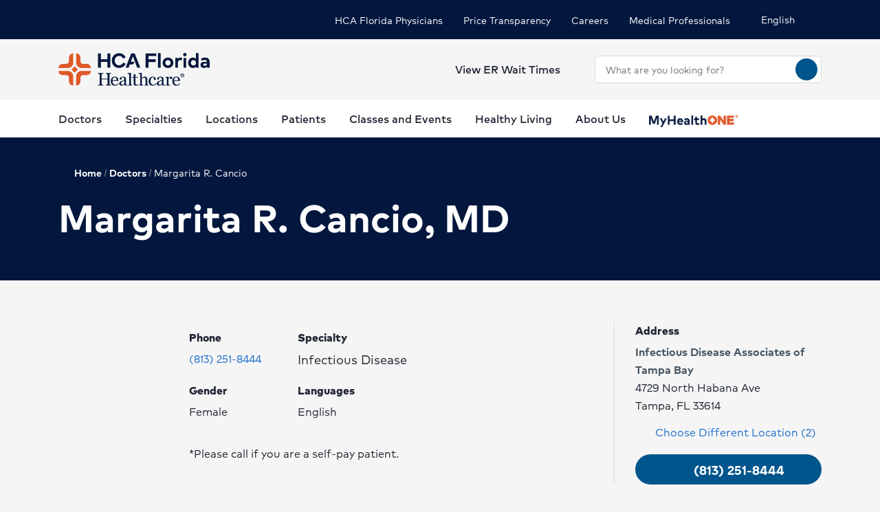

--- FILE ---
content_type: text/html; charset=utf-8
request_url: https://www.hcafloridahealthcare.com/physicians/profile/Dr-Margarita-R-Cancio-MD
body_size: 35379
content:
<!doctype html><html lang="en-US"><head><title data-react-helmet="true">Margarita R Cancio, MD | Infectious Disease | HCA Florida</title><meta data-react-helmet="true" name="description" content="Looking for a HCA Florida Healthcare doctor? Search our doctors by specialty, condition, treatment or name."/><meta data-react-helmet="true" name="robots" content="follow, index"/><meta data-react-helmet="true" property="og:title" content="Margarita R Cancio, MD | Infectious Disease | HCA Florida"/><meta data-react-helmet="true" property="og:description" content="Looking for a HCA Florida Healthcare doctor? Search our doctors by specialty, condition, treatment or name."/><meta data-react-helmet="true" property="og:url" content="https://www.hcafloridahealthcare.com/physicians/profile/Dr-Margarita-R-Cancio-MD"/><meta data-react-helmet="true" property="og:type" content="Website"/><meta data-react-helmet="true" property="og:site_name" content="HCA Florida"/><meta data-react-helmet="true" name="VirtualFolder" content="/"/><meta data-react-helmet="true" content="Ptxtlm_eQW4fOOR2ZXUy7bV1fhLIv7wJemaMh_cRGBo" name="google-site-verification"/><link data-react-helmet="true" rel="canonical" href="https://www.hcafloridahealthcare.com/physicians/profile/Dr-Margarita-R-Cancio-MD"/><link data-react-helmet="true" rel="alternate" hrefLang="en-US" href="https://www.hcafloridahealthcare.com/physicians/profile/Dr-Margarita-R-Cancio-MD"/><link data-react-helmet="true" rel="alternate" hrefLang="es-US" href="https://www.hcafloridahealthcare.com/es-US/physicians/profile/Dr-Margarita-R-Cancio-MD"/><link data-react-helmet="true" rel="alternate" hrefLang="x-default" href="https://www.hcafloridahealthcare.com/physicians/profile/Dr-Margarita-R-Cancio-MD"/><link data-react-helmet="true" rel="shortcut icon" href="https://www.hcadam.com/api/public/content/eb4dd04f3072447280d1c6cf21419289?v=4b6211f0" type="image/x-icon"/><script data-react-helmet="true" type="application/ld+json">{"telephone":"","faxNumber":"","logo":{"url":"https://www.hcadam.com/api/public/content/742a715b416e4347a27ceb8cc0949826?v=d6a4171e","@type":"ImageObject"},"url":"","contactPoint":[{"@type":"ContactPoint","telephone":"","contactType":""}],"@context":"https://schema.org","@type":"Organization","address":{"@type":"PostalAddress","addressLocality":"Fort Lauderdale","addressRegion":"FL","postalCode":"33301","streetAddress":"450 E Las Olas Blvd"},"image":"","description":"","name":"","sameAs":""}</script><script data-react-helmet="true" src="https://core.secure.ehc.com/util/celebrus.js"></script><meta charset="utf-8"/><meta name="viewport" content="width=device-width,initial-scale=1,shrink-to-fit=no"/><meta name="theme-color" content="#000000"/><link rel="shortcut icon" href="/dist/florida-hospitals/favicon.ico" data-react-helmet="true"/><link href="/dist/florida-hospitals/static/css/neutron.96c5c00c.chunk.css" rel="stylesheet"><link href="/dist/florida-hospitals/static/css/43.d3c3e39c.chunk.css" rel="stylesheet"><link href="/dist/florida-hospitals/static/css/main.9ca933ae.chunk.css" rel="stylesheet"><style data-styled="true" data-styled-version="5.2.1">.eIjdsh i{font-size:large;margin-top:-2px;}/*!sc*/
data-styled.g1[id="sgv10r-0"]{content:"eIjdsh,"}/*!sc*/
.fSWHQM{margin-right:0.15em;}/*!sc*/
data-styled.g2[id="sgv10r-1"]{content:"fSWHQM,"}/*!sc*/
.gQkMDz{margin-left:0.15em;}/*!sc*/
data-styled.g3[id="sgv10r-2"]{content:"gQkMDz,"}/*!sc*/
.bGjwUx[target='_blank']:after{content:none;}/*!sc*/
data-styled.g4[id="sc-1dq6yg0-0"]{content:"bGjwUx,"}/*!sc*/
.bInexc[target='_blank']:after{content:none;}/*!sc*/
data-styled.g5[id="sc-1dq6yg0-1"]{content:"bInexc,"}/*!sc*/
.bxwXyK{line-height:22px;}/*!sc*/
.bxwXyK.sky-blue{border:2px solid #0077B5;background-color:#0077B5;border-radius:20px;color:#ffffff;width:auto;}/*!sc*/
.bxwXyK.sky-blue-outline{border:2px solid #0077B5;color:#0077B5;border-radius:20px;width:auto;}/*!sc*/
@media(max-width:calc(576px - 1px)){.bxwXyK{width:100%;}}/*!sc*/
.cRaaIz{line-height:22px;}/*!sc*/
.cRaaIz.sky-blue{border:2px solid #0077B5;background-color:#0077B5;border-radius:20px;color:#ffffff;width:auto;}/*!sc*/
.cRaaIz.sky-blue-outline{border:2px solid #0077B5;color:#0077B5;border-radius:20px;width:auto;}/*!sc*/
@media (min-width:576px){.cRaaIz{padding-left:40px;padding-right:40px;}}/*!sc*/
@media(max-width:calc(576px - 1px)){.cRaaIz{width:100%;}}/*!sc*/
data-styled.g7[id="sc-16svj4v-0"]{content:"bxwXyK,cRaaIz,"}/*!sc*/
.fzKBCx{text-align:center;line-height:normal;}/*!sc*/
data-styled.g8[id="sc-15v4scr-0"]{content:"fzKBCx,"}/*!sc*/
.huQdtl{border-bottom:1px solid transparent;}/*!sc*/
data-styled.g9[id="sc-4wiocb-0"]{content:"huQdtl,"}/*!sc*/
.iVoFOM{font-family:HCA-Mark-Medium,sans-serif;font-size:1rem;line-height:26px;-webkit-text-decoration:none;text-decoration:none;}/*!sc*/
.iVoFOM:hover,.iVoFOM:focus{-webkit-text-decoration:none;text-decoration:none;}/*!sc*/
.iVoFOM:hover .sc-4wiocb-0,.iVoFOM:focus .sc-4wiocb-0{border-bottom-color:currentColor;}/*!sc*/
data-styled.g10[id="sc-4wiocb-1"]{content:"iVoFOM,"}/*!sc*/
.hDlNSO{vertical-align:middle;}/*!sc*/
.hDlNSO:after{content:'arrow_drop_down';}/*!sc*/
.gXMmXB{vertical-align:middle;}/*!sc*/
.gXMmXB:after{content:'schedule';}/*!sc*/
.btyeBI{vertical-align:middle;}/*!sc*/
.btyeBI:after{content:'keyboard_arrow_right';}/*!sc*/
.fbZA-Da{vertical-align:middle;}/*!sc*/
.fbZA-Da:after{content:'search';}/*!sc*/
.euqMUH{vertical-align:middle;}/*!sc*/
.euqMUH:after{content:'menu';}/*!sc*/
.ecHmpA{vertical-align:middle;}/*!sc*/
.ecHmpA:after{content:'email';}/*!sc*/
.dHnnHy{vertical-align:middle;}/*!sc*/
data-styled.g13[id="igooal-0"]{content:"hDlNSO,gXMmXB,btyeBI,fbZA-Da,euqMUH,ecHmpA,dHnnHy,"}/*!sc*/
.cEGoYw{background:transparent;border:0 none;cursor:pointer;padding:0;}/*!sc*/
data-styled.g14[id="i1yhtm-0"]{content:"cEGoYw,"}/*!sc*/
.dhfMAu{overflow-y:auto;}/*!sc*/
data-styled.g17[id="z11enc-0"]{content:"dhfMAu,"}/*!sc*/
.cDNOYw .hca-modal__overlay{background:rgba(0,0,0,0.25);bottom:0;left:0;opacity:0;position:fixed;right:0;top:0;z-index:99998;}/*!sc*/
@media (prefers-reduced-motion:no-preference){.cDNOYw .hca-modal__overlay{-webkit-transition:opacity 200ms ease-in-out;transition:opacity 200ms ease-in-out;}}/*!sc*/
@media (prefers-reduced-motion:reduce){.cDNOYw .hca-modal__overlay{-webkit-transition-property:none;transition-property:none;}}/*!sc*/
.cDNOYw .ReactModal__Overlay--after-open{opacity:1;}/*!sc*/
.cDNOYw .ReactModal__Overlay--before-close{opacity:0;}/*!sc*/
.cDNOYw .hca-modal{border:1px solid rgba(0,0,0,0.2);left:50%;max-height:100%;outline:none;position:absolute;top:50%;-webkit-transform:translate(-50%,-50%);-ms-transform:translate(-50%,-50%);transform:translate(-50%,-50%);z-index:99999;min-height:300px;width:850px;}/*!sc*/
.cDNOYw .hca-modal{height:100%;width:100%;}/*!sc*/
data-styled.g18[id="kn7sg8-0"]{content:"cDNOYw,"}/*!sc*/
.jwLSaM .ReactModal__Content{height:auto;width:75%;}/*!sc*/
@media (max-width:768px){.jwLSaM .ReactModal__Content{width:100%;}}/*!sc*/
.jwLSaM .ReactModal__Content button{right:10px;top:15px;}/*!sc*/
data-styled.g19[id="sc-4h2u9w-0"]{content:"jwLSaM,"}/*!sc*/
*[class*='icon-'],.material-icons,.hca-accordion__trigger:after{max-width:1.5rem !important;overflow:hidden !important;opacity:0 !important;}/*!sc*/
data-styled.g25[id="sc-global-gWmEJC1"]{content:"sc-global-gWmEJC1,"}/*!sc*/
.rtvkg{height:auto;max-width:100%;}/*!sc*/
data-styled.g37[id="f7fox0-0"]{content:"rtvkg,"}/*!sc*/
@media(min-width:992px){.hUdVWC{display:-webkit-box;display:-webkit-flex;display:-ms-flexbox;display:flex;}.hUdVWC > * + *{margin-left:20px;}}/*!sc*/
@media(max-width:calc(992px - 1px)){.hUdVWC > *{display:-webkit-box;display:-webkit-flex;display:-ms-flexbox;display:flex;}.hUdVWC > * + *{margin-top:20px;}}/*!sc*/
@media(max-width:calc(992px - 1px)),@media(min-width:768px){.hUdVWC.centered{display:-webkit-inline-box;display:-webkit-inline-flex;display:-ms-inline-flexbox;display:inline-flex;-webkit-flex-direction:column;-ms-flex-direction:column;flex-direction:column;-webkit-align-items:center;-webkit-box-align:center;-ms-flex-align:center;align-items:center;width:100%;-webkit-box-pack:center;-webkit-justify-content:center;-ms-flex-pack:center;justify-content:center;}}/*!sc*/
data-styled.g38[id="sc-6rte1z-0"]{content:"hUdVWC,"}/*!sc*/
.jvanSV{font-family:HCA-Mark-Bold,sans-serif;white-space:nowrap;}/*!sc*/
.jvanSV .sc-4wiocb-0{white-space:normal;}/*!sc*/
data-styled.g77[id="sc-17tcd8q-0"]{content:"jvanSV,"}/*!sc*/
.btAtCC{-webkit-align-items:center;-webkit-box-align:center;-ms-flex-align:center;align-items:center;background-color:#ffffff;color:#00558c;border-radius:50%;display:-webkit-inline-box;display:-webkit-inline-flex;display:-ms-inline-flexbox;display:inline-flex;height:40px;-webkit-box-pack:center;-webkit-justify-content:center;-ms-flex-pack:center;justify-content:center;-webkit-text-decoration:none;text-decoration:none;width:40px;}/*!sc*/
.btAtCC:hover,.btAtCC:focus{background-color:rgba(255,255,255,0.9);}/*!sc*/
data-styled.g108[id="ivmnfp-0"]{content:"btAtCC,"}/*!sc*/
.dTzCwS .ljl4zl-0{-webkit-transform:translateY(-50%);-ms-transform:translateY(-50%);transform:translateY(-50%);}/*!sc*/
data-styled.g121[id="ejb4ww-0"]{content:"dTzCwS,"}/*!sc*/
.ljPByT{color:#1f2532;font-family:HCA-Mark,sans-serif;font-size:0.875rem;line-height:22px;margin-bottom:5px;border:0;-webkit-clip:rect(0,0,0,0);clip:rect(0,0,0,0);height:1px;margin:-1px;overflow:hidden;padding:0;position:absolute;width:1px;}/*!sc*/
data-styled.g122[id="ejb4ww-1"]{content:"ljPByT,"}/*!sc*/
.bSEezw{display:inline-block;position:relative;}/*!sc*/
.bSEezw .neu-dropdown__content{margin-top:0 !important;-webkit-transition:none;transition:none;}/*!sc*/
data-styled.g137[id="jnhiml-0"]{content:"bSEezw,"}/*!sc*/
.cDnmEq{background-color:#d9d9d6;border:none;display:block;width:0.0625rem;height:100%;margin:0 20px;}/*!sc*/
.ZvhOb{background-color:#d9d9d6;border:none;display:block;height:0.0625rem;margin:20px 0;}/*!sc*/
data-styled.g139[id="sc-1wd0p2u-0"]{content:"cDnmEq,ZvhOb,"}/*!sc*/
.cNsOvm{padding:25px;}/*!sc*/
data-styled.g225[id="sc-13yxict-0"]{content:"cNsOvm,"}/*!sc*/
.fEEpBN{font-family:HCA-Mark-Bold,sans-serif;font-size:0.875rem;line-height:22px;}/*!sc*/
@media(max-width:calc(992px - 1px)){.fEEpBN{margin-bottom:25px;text-align:center;}}/*!sc*/
data-styled.g226[id="sc-13yxict-1"]{content:"fEEpBN,"}/*!sc*/
.fsphvF{list-style:none;margin:0;text-align:center;}/*!sc*/
.fsphvF li{display:inline-block;}/*!sc*/
.fsphvF li + li:before{content:'|';display:inline-block;margin:0 5px;color:#d9d9d6;}/*!sc*/
@media(min-width:992px){.fsphvF:not(.footer__links){text-align:right;}}/*!sc*/
data-styled.g227[id="sc-13yxict-2"]{content:"fsphvF,"}/*!sc*/
.cLWmso{font-family:HCA-Mark,sans-serif;font-size:0.875rem;line-height:26px;}/*!sc*/
.cLWmso:hover,.cLWmso:focus,.cLWmso:active{background-color:transparent;}/*!sc*/
data-styled.g228[id="sc-13yxict-3"]{content:"cLWmso,"}/*!sc*/
.bWcRmX{font-family:HCA-Mark,sans-serif;font-size:0.875rem;line-height:26px;padding:0;min-width:auto;min-height:auto;display:inline;-webkit-text-decoration:none;text-decoration:none;}/*!sc*/
.bWcRmX span{border-bottom:1px solid transparent;}/*!sc*/
.bWcRmX:hover,.bWcRmX:focus,.bWcRmX:active{background-color:transparent;}/*!sc*/
.bWcRmX:hover span,.bWcRmX:focus span,.bWcRmX:active span{border-bottom-color:currentColor;}/*!sc*/
data-styled.g229[id="sc-13yxict-4"]{content:"bWcRmX,"}/*!sc*/
.jbRfLd{border-bottom:1px solid #d9d9d6;padding:40px 0;}/*!sc*/
@media(max-width:calc(992px - 1px)){.jbRfLd{text-align:center;}}/*!sc*/
data-styled.g235[id="sc-13yxict-10"]{content:"jbRfLd,"}/*!sc*/
@media(min-width:992px){.dBrVbO > [class*='col-lg']:first-child{padding-right:30px;}.dBrVbO > [class*='col-lg']:last-child{padding-left:30px;}}/*!sc*/
data-styled.g236[id="sc-13yxict-11"]{content:"dBrVbO,"}/*!sc*/
.jGKHpp{font-family:HCA-Mark-Heavy,sans-serif;font-size:1.375rem;line-height:32px;color:#ffffff;margin-bottom:10px;text-align:center;}/*!sc*/
data-styled.g237[id="sc-13yxict-12"]{content:"jGKHpp,"}/*!sc*/
.fBIFDY{margin:-5px -10px;}/*!sc*/
@media(min-width:576px) and (max-width:calc(768px - 1px)){.fBIFDY{margin-left:auto;margin-right:auto;max-width:280px;-webkit-flex-wrap:wrap;-ms-flex-wrap:wrap;flex-wrap:wrap;}}/*!sc*/
@media(max-width:calc(576px - 1px)){.fBIFDY{margin-left:auto;margin-right:auto;max-width:280px;-webkit-flex-wrap:wrap;-ms-flex-wrap:wrap;flex-wrap:wrap;}}/*!sc*/
data-styled.g238[id="sc-13yxict-13"]{content:"fBIFDY,"}/*!sc*/
.eGFpr{margin:5px 10px;}/*!sc*/
data-styled.g239[id="sc-13yxict-14"]{content:"eGFpr,"}/*!sc*/
.bLGTuA{margin:0 auto;max-width:320px;}/*!sc*/
data-styled.g240[id="sc-13yxict-15"]{content:"bLGTuA,"}/*!sc*/
.bxkscN{font-family:HCA-Mark-Heavy,sans-serif;font-size:1.375rem;line-height:32px;color:#ffffff;margin-bottom:10px;text-align:center;}/*!sc*/
data-styled.g241[id="sc-13yxict-16"]{content:"bxkscN,"}/*!sc*/
@media print{.hBQULu{display:none !important;}}/*!sc*/
data-styled.g242[id="sc-13yxict-17"]{content:"hBQULu,"}/*!sc*/
.pPCrI{display:inline-block;max-height:56px;max-width:300px;width:auto;}/*!sc*/
.pPCrI:focus{outline:1px solid #03173e;outline-offset:2px;}/*!sc*/
data-styled.g243[id="sc-13yxict-18"]{content:"pPCrI,"}/*!sc*/
.hceiNV{background-color:#BE552E;}/*!sc*/
@media(min-width:992px){.hceiNV{padding:50px 0;}}/*!sc*/
@media(max-width:calc(992px - 1px)){.hceiNV{padding:40px 0;}}/*!sc*/
data-styled.g244[id="sc-13yxict-19"]{content:"hceiNV,"}/*!sc*/
.jFzYDI{margin:30px auto;max-width:130px;}/*!sc*/
data-styled.g245[id="sc-13yxict-20"]{content:"jFzYDI,"}/*!sc*/
.gKsuUb{position:relative;}/*!sc*/
data-styled.g253[id="sc-1005ylk-1"]{content:"gKsuUb,"}/*!sc*/
.bcilaw{-webkit-align-items:center;-webkit-box-align:center;-ms-flex-align:center;align-items:center;background-color:#03173e;display:-webkit-box;display:-webkit-flex;display:-ms-flexbox;display:flex;min-height:32px;}/*!sc*/
data-styled.g254[id="sc-60ljgs-0"]{content:"bcilaw,"}/*!sc*/
.iyEyeg{display:inline-block;position:relative;}/*!sc*/
.iyEyeg:focus{outline:1px solid #03173e;outline-offset:2px;}/*!sc*/
.iyEyeg img{width:100%;height:100%;object-fit:contain;}/*!sc*/
data-styled.g259[id="sc-12z9x5i-0"]{content:"iyEyeg,"}/*!sc*/
.leZHcQ{background-color:#f5f5f5;padding:20px 0;}/*!sc*/
data-styled.g260[id="sc-1pp0vzd-0"]{content:"leZHcQ,"}/*!sc*/
.fTiIQu{background:transparent;border:0 none;color:#ffffff;cursor:pointer;display:inline-block;padding:0;}/*!sc*/
@media(max-width:calc(992px - 1px)){.fTiIQu{color:#1f2532;font-family:HCA-Mark,sans-serif;font-size:1.125rem;line-height:26px;}}/*!sc*/
.fTiIQu span{font-family:HCA-Mark,sans-serif;font-size:0.875rem;line-height:26px;}/*!sc*/
.fTiIQu:hover span,.fTiIQu:focus span{cursor:pointer;-webkit-text-decoration:underline;text-decoration:underline;text-underline-position:under;-ms-text-underline-position:below;}/*!sc*/
.fTiIQu[aria-expanded='true'] span{font-family:HCA-Mark-Bold,sans-serif;font-size:0.875rem;line-height:26px;-webkit-text-decoration:none;text-decoration:none;}/*!sc*/
.fTiIQu[aria-expanded='true']:after{background:#e05929;bottom:-5px;content:'';height:1px;left:0;position:absolute;width:100%;}/*!sc*/
data-styled.g261[id="sc-17g1ajh-0"]{content:"fTiIQu,"}/*!sc*/
.kICyWf{max-width:170px;}/*!sc*/
.kICyWf:focus{outline:1px solid #03173e;}/*!sc*/
@media(min-width:992px){.kICyWf{display:-webkit-box;display:-webkit-flex;display:-ms-flexbox;display:flex;}}/*!sc*/
.kICyWf:hover,.kICyWf:focus{background:transparent;}/*!sc*/
@media(min-width:992px){.kICyWf{max-width:220px;}}/*!sc*/
@media(min-width:992px){.kICyWf.with-padding img{padding:10px 0;}}/*!sc*/
data-styled.g265[id="pp26s2-0"]{content:"kICyWf,"}/*!sc*/
.fQVZFn{background:transparent;border:0 none;color:#1f2532;padding:0;}/*!sc*/
.fQVZFn:focus{outline:1px solid currentColor;}/*!sc*/
data-styled.g266[id="pp26s2-1"]{content:"fQVZFn,"}/*!sc*/
.cplwcb{text-align:center;}/*!sc*/
data-styled.g267[id="pp26s2-2"]{content:"cplwcb,"}/*!sc*/
.smqsh{display:block;font-family:HCA-Mark-Bold,sans-serif;font-size:1rem;line-height:26px;}/*!sc*/
data-styled.g268[id="pp26s2-3"]{content:"smqsh,"}/*!sc*/
.eVaHII{list-style:none;margin:0;}/*!sc*/
.eVaHII > li{margin-bottom:0;}/*!sc*/
.eVaHII > li:not(:last-child){margin-bottom:0;}/*!sc*/
@media(min-width:992px){.eVaHII{display:-webkit-box;display:-webkit-flex;display:-ms-flexbox;display:flex;}.eVaHII > li + li{margin-left:30px;}.eVaHII > li:empty{display:none;}.eVaHII + div{margin-left:30px;}}/*!sc*/
@media(max-width:calc(992px - 1px)){.eVaHII > li{margin-bottom:20px;}}/*!sc*/
data-styled.g269[id="pp26s2-4"]{content:"eVaHII,"}/*!sc*/
@media(min-width:992px){.dyNwqS{color:#ffffff;font-family:HCA-Mark,sans-serif;font-size:0.875rem;line-height:26px;}}/*!sc*/
@media(max-width:calc(992px - 1px)){.dyNwqS{color:#1f2532;font-family:HCA-Mark,sans-serif;font-size:1.125rem;line-height:26px;}}/*!sc*/
.dyNwqS:hover,.dyNwqS:focus{background:transparent;}/*!sc*/
data-styled.g270[id="pp26s2-5"]{content:"dyNwqS,"}/*!sc*/
.cqXQxF.neu-button{padding:0;min-width:auto;width:32px;min-height:auto;height:32px;line-height:1;}/*!sc*/
data-styled.g333[id="sc-1swg64h-0"]{content:"cqXQxF,"}/*!sc*/
.ecyuKt{width:100%;}/*!sc*/
.ecyuKt .sc-1ki8vrs-0{padding:10px 0;max-height:550px;overflow-y:auto;}/*!sc*/
data-styled.g361[id="sc-1epoajo-5"]{content:"ecyuKt,"}/*!sc*/
.hrfZAM{display:block;margin:0;padding:0 15px;width:100%;border:none;outline:none;-webkit-box-flex:1;-webkit-flex-grow:1;-ms-flex-positive:1;flex-grow:1;background-color:inherit;color:inherit;border-radius:inherit;}/*!sc*/
.hrfZAM[placeholder]{overflow:hidden;text-overflow:ellipsis;text-wrap:nowrap;}/*!sc*/
.hrfZAM:-webkit-autofill,.hrfZAM:-webkit-autofill:focus{box-shadow:0px 10px 16px 0px rgba(31,37,50,0.15);-webkit-text-fill-color:inherit;}/*!sc*/
data-styled.g366[id="sc-11zduun-0"]{content:"hrfZAM,"}/*!sc*/
.kayCbc.neu-input__field{padding:0;padding-right:5px;}/*!sc*/
.kayCbc.neu-input__field:focus-within{border:0.063rem solid #007fbe;outline:none;}/*!sc*/
.kayCbc.neu-input__field.neu-input__field--disabled{background-color:#bcbcbc;border-color:#bcbcbc;color:#54575a;}/*!sc*/
.kayCbc.neu-input__field.neu-input__field--disabled:focus-within,.kayCbc.neu-input__field.neu-input__field--disabled:hover{border-color:#bcbcbc;}/*!sc*/
.kayCbc.neu-input__field.neu-input__field--disabled .sc-11zduun-0{cursor:not-allowed;}/*!sc*/
.kayCbc.neu-input__field.neu-input__field--error{border:0.125rem solid #ce2130;}/*!sc*/
data-styled.g367[id="sc-11zduun-1"]{content:"kayCbc,"}/*!sc*/
.dNkNxf{-webkit-flex-shrink:0;-ms-flex-negative:0;flex-shrink:0;min-width:30px;}/*!sc*/
data-styled.g368[id="sc-11zduun-2"]{content:"dNkNxf,"}/*!sc*/
.jRgEex{color:#1f2532;}/*!sc*/
data-styled.g924[id="e15b11-9"]{content:"jRgEex,"}/*!sc*/
@media(min-width:992px){.fwLlUn{width:330px;}}/*!sc*/
data-styled.g932[id="sc-1wxtkc0-0"]{content:"fwLlUn,"}/*!sc*/
.gBElQG span{margin-top:0;}/*!sc*/
@media(max-width:calc(992px - 1px)){.gBElQG span{margin-top:-2px;}}/*!sc*/
@media(min-width:992px){}/*!sc*/
data-styled.g934[id="sc-8r9iao-0"]{content:"gBElQG,"}/*!sc*/
@media(max-width:calc(992px - 1px)){.fBeFbh{display:none;}}/*!sc*/
data-styled.g936[id="sc-15qvwfy-1"]{content:"fBeFbh,"}/*!sc*/
.kJINOg{-webkit-align-items:center;-webkit-box-align:center;-ms-flex-align:center;align-items:center;padding:5px 0;}/*!sc*/
data-styled.g937[id="sc-15qvwfy-2"]{content:"kJINOg,"}/*!sc*/
@media(max-width:calc(992px - 1px)){.eroWWr{display:none;}}/*!sc*/
data-styled.g938[id="sc-1pv3334-0"]{content:"eroWWr,"}/*!sc*/
.eGPVTK > * + *{margin-left:30px;}/*!sc*/
data-styled.g939[id="sc-1pv3334-1"]{content:"eGPVTK,"}/*!sc*/
.gjJuUk{background-color:#ffffff;min-height:55px;}/*!sc*/
@media(max-width:calc(992px - 1px)){.gjJuUk{display:none;}}/*!sc*/
data-styled.g940[id="sc-1pv3334-2"]{content:"gjJuUk,"}/*!sc*/
.dYODGw{font-family:HCA-Mark-Bold,sans-serif;font-size:1.125rem;line-height:27px;padding-top:15px;margin-bottom:0;color:#be552e;}/*!sc*/
data-styled.g941[id="sc-1pv3334-3"]{content:"dYODGw,"}/*!sc*/
.kLAsXA{display:inline-block;}/*!sc*/
@media(min-width:992px){.kLAsXA{border-bottom:4px solid transparent;color:#1f2532;min-height:55px;padding:15px 0 10px;font-family:HCA-Mark-Medium,sans-serif;font-size:1rem;line-height:26px;}.kLAsXA > span{border:0 none;}.kLAsXA:hover,.kLAsXA:focus,.kLAsXA[aria-expanded='true']{border-bottom-color:#BE552E;}}/*!sc*/
@media(max-width:calc(992px - 1px)){.kLAsXA{color:#1f2532;font-family:HCA-Mark-Bold,sans-serif;font-size:1.375rem;line-height:32px;padding:20px 0;}}/*!sc*/
.kLAsXA:hover,.kLAsXA:focus{background:transparent;}/*!sc*/
data-styled.g942[id="sc-17833kl-0"]{content:"kLAsXA,"}/*!sc*/
.ermZlk{padding-left:30px;}/*!sc*/
data-styled.g943[id="sc-17833kl-1"]{content:"ermZlk,"}/*!sc*/
.hDTIxP{list-style:none;margin:0;padding:0;}/*!sc*/
.hDTIxP > li + li{margin-top:15px;}/*!sc*/
data-styled.g944[id="sc-17833kl-2"]{content:"hDTIxP,"}/*!sc*/
.hTfAEW{font-family:HCA-Mark-Bold,sans-serif;font-size:1rem;line-height:26px;}/*!sc*/
.hTfAEW:hover,.hTfAEW:focus{background:transparent;}/*!sc*/
data-styled.g946[id="sc-17833kl-4"]{content:"hTfAEW,"}/*!sc*/
.difzW{left:-20px;position:absolute;top:0;}/*!sc*/
data-styled.g947[id="sc-17833kl-5"]{content:"difzW,"}/*!sc*/
.eblzKf{background-color:#ffffff;border-top:1px solid #d9d9d6;box-shadow:0px 2px 4px 0px rgba(31,37,50,0.2);display:none;left:0;padding:40px 0;position:absolute;top:100%;width:100%;z-index:2000;max-height:50vh;overflow:auto;overflow-x:hidden;-webkit-scroll-padding:40px 0;-moz-scroll-padding:40px 0;-ms-scroll-padding:40px 0;scroll-padding:40px 0;}/*!sc*/
@media not all and (min-resolution:0.001dpcm){.eblzKf::-webkit-scrollbar{width:7px;}.eblzKf::-webkit-scrollbar-thumb{border-radius:4px;background:rgba(0,0,0,1);opacity:50%;}}/*!sc*/
.eblzKf.show{display:block;}/*!sc*/
data-styled.g950[id="sc-17833kl-8"]{content:"eblzKf,"}/*!sc*/
.ioGcgN{color:#1f2532;font-family:HCA-Mark-Bold,sans-serif;font-size:1.375rem;line-height:32px;display:inline-block;}/*!sc*/
.ioGcgN:hover,.ioGcgN:focus{background:transparent;}/*!sc*/
data-styled.g951[id="sc-17833kl-9"]{content:"ioGcgN,"}/*!sc*/
.fEjHhk{margin-bottom:40px;}/*!sc*/
data-styled.g952[id="sc-17833kl-10"]{content:"fEjHhk,"}/*!sc*/
.heDWBg{background:transparent;border:0 none;cursor:pointer;border-bottom:4px solid transparent;color:#1f2532;min-height:55px;padding:15px 0 10px;font-family:HCA-Mark-Medium,sans-serif;font-size:1rem;line-height:26px;}/*!sc*/
.heDWBg > span{border:0 none;}/*!sc*/
.heDWBg:hover,.heDWBg:focus,.heDWBg[aria-expanded='true']{border-bottom-color:#BE552E;}/*!sc*/
.heDWBg:hover,.heDWBg:focus{background:transparent;}/*!sc*/
data-styled.g953[id="sc-17833kl-11"]{content:"heDWBg,"}/*!sc*/
@media(max-width:calc(992px - 1px)){.dzYHYB{border-bottom:1px solid #d9d9d6;padding-bottom:30px;}}/*!sc*/
data-styled.g958[id="sc-17833kl-16"]{content:"dzYHYB,"}/*!sc*/
.nRROd{list-style:none;}/*!sc*/
.nRROd > li{margin-bottom:0;}/*!sc*/
.nRROd > li:not(:last-child){margin-bottom:0;}/*!sc*/
@media(min-width:1200px){.nRROd{margin:0 -17px;}.nRROd > li{padding:0 17px;}}/*!sc*/
@media(min-width:992px) and (max-width:calc(1200px - 1px)){.nRROd{-webkit-box-pack:justify;-webkit-justify-content:space-between;-ms-flex-pack:justify;justify-content:space-between;}}/*!sc*/
@media(max-width:calc(992px - 1px)){.nRROd{margin-bottom:20px;}.nRROd li{border-bottom:1px solid #d9d9d6;}}/*!sc*/
data-styled.g959[id="sc-17833kl-17"]{content:"nRROd,"}/*!sc*/
.dUMIkR{background-color:unset;}/*!sc*/
.dUMIkR img{height:18px;width:130px;}/*!sc*/
@media(min-width:992px) and (max-width:calc(1200px - 1px)){.dUMIkR img{height:16px;width:110px;}}/*!sc*/
@media(min-width:992px){.dUMIkR{border-bottom:4px solid transparent;color:#1f2532;min-height:55px;padding:15px 0 10px;font-family:HCA-Mark-Medium,sans-serif;font-size:1rem;line-height:26px;}.dUMIkR > span{border:0 none;}.dUMIkR:hover,.dUMIkR:focus,.dUMIkR[aria-expanded='true']{border-bottom-color:#BE552E;}.dUMIkR > span{height:26px;}}/*!sc*/
@media(max-width:calc(992px - 1px)){.dUMIkR{padding:20px 0;}.dUMIkR img{vertical-align:middle;}}/*!sc*/
data-styled.g960[id="sc-17833kl-18"]{content:"dUMIkR,"}/*!sc*/
.fGSotG{position:relative;}/*!sc*/
data-styled.g964[id="sc-15w94hy-0"]{content:"fGSotG,"}/*!sc*/
.jUoZWR.neu-mobile-nav__top-bar{min-height:70px;padding-left:15px;padding-right:15px;position:relative;z-index:2100;}/*!sc*/
data-styled.g965[id="sc-15w94hy-1"]{content:"jUoZWR,"}/*!sc*/
.ctYCIt{background:transparent;border:0 none;color:#1f2532;padding:0;}/*!sc*/
.ctYCIt:focus{outline:1px solid currentColor;}/*!sc*/
data-styled.g968[id="sc-15w94hy-4"]{content:"ctYCIt,"}/*!sc*/
.fooXvV{padding-top:5px;display:-webkit-box;display:-webkit-flex;display:-ms-flexbox;display:flex;-webkit-flex-direction:column;-ms-flex-direction:column;flex-direction:column;-webkit-align-items:center;-webkit-box-align:center;-ms-flex-align:center;align-items:center;}/*!sc*/
data-styled.g970[id="sc-15w94hy-6"]{content:"fooXvV,"}/*!sc*/
.cOTrFz{font-family:HCA-Mark-Bold,sans-serif;font-size:1rem;line-height:26px;padding-top:5px;margin-bottom:0;color:#be552e;text-align:center;}/*!sc*/
data-styled.g971[id="sc-15w94hy-7"]{content:"cOTrFz,"}/*!sc*/
@media print{.hLONKi{display:none !important;}}/*!sc*/
data-styled.g972[id="sc-1yp3htl-0"]{content:"hLONKi,"}/*!sc*/
.neu-dropdown--tab .neu-input button{position:relative;width:100%;height:auto;margin:0;border-radius:initial;}/*!sc*/
.kn7sg8-0 .hca-modal:before{bottom:auto;}/*!sc*/
div.hca-modal:before{z-index:3001;}/*!sc*/
div.hca-modal-dialog{z-index:3002;}/*!sc*/
data-styled.g1508[id="sc-global-epdlim1"]{content:"sc-global-epdlim1,"}/*!sc*/
@media(max-width:calc(992px - 1px)){.kTlhNx{overflow-x:hidden;}}/*!sc*/
data-styled.g1518[id="sc-1ti35n6-0"]{content:"kTlhNx,"}/*!sc*/
.eBkmyk{position:absolute;padding:5px;height:1px;width:1px;-webkit-clip:rect(1px,1px,1px,1px);clip:rect(1px,1px,1px,1px);z-index:1;}/*!sc*/
.eBkmyk:focus{background-color:#ffffff;height:auto;width:auto;-webkit-clip:auto;clip:auto;}/*!sc*/
data-styled.g1884[id="n3nl7v-0"]{content:"eBkmyk,"}/*!sc*/
html{-webkit-scroll-padding-top:0px;-moz-scroll-padding-top:0px;-ms-scroll-padding-top:0px;scroll-padding-top:0px;}/*!sc*/
data-styled.g1886[id="sc-global-gWmEJC2"]{content:"sc-global-gWmEJC2,"}/*!sc*/
</style>
<script>(window.BOOMR_mq=window.BOOMR_mq||[]).push(["addVar",{"rua.upush":"false","rua.cpush":"true","rua.upre":"false","rua.cpre":"true","rua.uprl":"false","rua.cprl":"false","rua.cprf":"false","rua.trans":"SJ-ed2a498d-5d90-416d-aa2a-e1dee2ee38bf","rua.cook":"false","rua.ims":"false","rua.ufprl":"false","rua.cfprl":"true","rua.isuxp":"false","rua.texp":"norulematch","rua.ceh":"false","rua.ueh":"false","rua.ieh.st":"0"}]);</script>
                              <script>!function(e){var n="https://s.go-mpulse.net/boomerang/";if("False"=="True")e.BOOMR_config=e.BOOMR_config||{},e.BOOMR_config.PageParams=e.BOOMR_config.PageParams||{},e.BOOMR_config.PageParams.pci=!0,n="https://s2.go-mpulse.net/boomerang/";if(window.BOOMR_API_key="BJQM9-S2J27-2AHNY-F3NP7-GJ3N7",function(){function e(){if(!o){var e=document.createElement("script");e.id="boomr-scr-as",e.src=window.BOOMR.url,e.async=!0,i.parentNode.appendChild(e),o=!0}}function t(e){o=!0;var n,t,a,r,d=document,O=window;if(window.BOOMR.snippetMethod=e?"if":"i",t=function(e,n){var t=d.createElement("script");t.id=n||"boomr-if-as",t.src=window.BOOMR.url,BOOMR_lstart=(new Date).getTime(),e=e||d.body,e.appendChild(t)},!window.addEventListener&&window.attachEvent&&navigator.userAgent.match(/MSIE [67]\./))return window.BOOMR.snippetMethod="s",void t(i.parentNode,"boomr-async");a=document.createElement("IFRAME"),a.src="about:blank",a.title="",a.role="presentation",a.loading="eager",r=(a.frameElement||a).style,r.width=0,r.height=0,r.border=0,r.display="none",i.parentNode.appendChild(a);try{O=a.contentWindow,d=O.document.open()}catch(_){n=document.domain,a.src="javascript:var d=document.open();d.domain='"+n+"';void(0);",O=a.contentWindow,d=O.document.open()}if(n)d._boomrl=function(){this.domain=n,t()},d.write("<bo"+"dy onload='document._boomrl();'>");else if(O._boomrl=function(){t()},O.addEventListener)O.addEventListener("load",O._boomrl,!1);else if(O.attachEvent)O.attachEvent("onload",O._boomrl);d.close()}function a(e){window.BOOMR_onload=e&&e.timeStamp||(new Date).getTime()}if(!window.BOOMR||!window.BOOMR.version&&!window.BOOMR.snippetExecuted){window.BOOMR=window.BOOMR||{},window.BOOMR.snippetStart=(new Date).getTime(),window.BOOMR.snippetExecuted=!0,window.BOOMR.snippetVersion=12,window.BOOMR.url=n+"BJQM9-S2J27-2AHNY-F3NP7-GJ3N7";var i=document.currentScript||document.getElementsByTagName("script")[0],o=!1,r=document.createElement("link");if(r.relList&&"function"==typeof r.relList.supports&&r.relList.supports("preload")&&"as"in r)window.BOOMR.snippetMethod="p",r.href=window.BOOMR.url,r.rel="preload",r.as="script",r.addEventListener("load",e),r.addEventListener("error",function(){t(!0)}),setTimeout(function(){if(!o)t(!0)},3e3),BOOMR_lstart=(new Date).getTime(),i.parentNode.appendChild(r);else t(!1);if(window.addEventListener)window.addEventListener("load",a,!1);else if(window.attachEvent)window.attachEvent("onload",a)}}(),"".length>0)if(e&&"performance"in e&&e.performance&&"function"==typeof e.performance.setResourceTimingBufferSize)e.performance.setResourceTimingBufferSize();!function(){if(BOOMR=e.BOOMR||{},BOOMR.plugins=BOOMR.plugins||{},!BOOMR.plugins.AK){var n="true"=="true"?1:0,t="",a="clqeeaqxzcoa22lpfe3a-f-ee089cb7f-clientnsv4-s.akamaihd.net",i="false"=="true"?2:1,o={"ak.v":"39","ak.cp":"1337994","ak.ai":parseInt("805480",10),"ak.ol":"0","ak.cr":10,"ak.ipv":4,"ak.proto":"h2","ak.rid":"4cbeaeb8","ak.r":44387,"ak.a2":n,"ak.m":"dsca","ak.n":"essl","ak.bpcip":"18.224.66.0","ak.cport":57550,"ak.gh":"23.192.164.13","ak.quicv":"","ak.tlsv":"tls1.3","ak.0rtt":"","ak.0rtt.ed":"","ak.csrc":"-","ak.acc":"","ak.t":"1768892726","ak.ak":"hOBiQwZUYzCg5VSAfCLimQ==MSYzEbK09zvCvVzT17CNmJb0RVGjcWe5pH5nnXpGYioAft0Ln8olsYQdMTSx+FyPPGPhH94HD6IzQs7far/0/Jbg+mMyvENX1rtqxWPpoRlM9THXGAduN0c9OoOFqQWnpyQUmttH87gmH78WOb8lIhJG5MnD5OkhfqH50k/FPCQLgyoZCbTe///V3FV4dnhD139+wEAesJXZ19U46/Jm1trYUE5flBdzAUYR4xjk6m9ND3UzKHpSaP3/qSNI25mYKfZgB3j7mNTj0Wr01VtyszKvWQKpy3SGY5/WN0ZYgBLeryJ2g+FdgjkRCldrLqH4E0ZePGyuITVL/y5IptdvC/eNdxeLFOrxnes/OIyhCGFjeSDzL8PJbWD9pHB/sJ2M7CMoRAHPQ42pn1tcpHd+qEAYxiExH9MF0fs5GLZo4dQ=","ak.pv":"8","ak.dpoabenc":"","ak.tf":i};if(""!==t)o["ak.ruds"]=t;var r={i:!1,av:function(n){var t="http.initiator";if(n&&(!n[t]||"spa_hard"===n[t]))o["ak.feo"]=void 0!==e.aFeoApplied?1:0,BOOMR.addVar(o)},rv:function(){var e=["ak.bpcip","ak.cport","ak.cr","ak.csrc","ak.gh","ak.ipv","ak.m","ak.n","ak.ol","ak.proto","ak.quicv","ak.tlsv","ak.0rtt","ak.0rtt.ed","ak.r","ak.acc","ak.t","ak.tf"];BOOMR.removeVar(e)}};BOOMR.plugins.AK={akVars:o,akDNSPreFetchDomain:a,init:function(){if(!r.i){var e=BOOMR.subscribe;e("before_beacon",r.av,null,null),e("onbeacon",r.rv,null,null),r.i=!0}return this},is_complete:function(){return!0}}}}()}(window);</script></head><body><noscript>You need to enable JavaScript to run this app.</noscript><div id="root"><div class=""><div id="eb-styles" style="display:contents;--color-brand-secondary-base:#BE552E;--component-button-secondary-base-background-color:#BE552E;--component-map-pin-selected-background-color:#BE552E;--component-button-secondary-base-hover-background-color:#79361d;--color-background-primary-dark:#03173E"><div class="" style="position:fixed;top:0;left:0;height:7px;background:transparent;z-index:99999999999;width:100%"><div class="" style="height:100%;background:#BE552E;transition:all 500ms ease;width:0%;border-top:1px solid #ffffff;border-bottom:1px solid #ffffff"><div style="box-shadow:none;width:5%;opacity:1;position:absolute;height:100%;transition:all 500ms ease;transform:rotate(3deg) translate(0px, -4px);left:-10rem"></div></div></div><div data-test-id="OrganizationSchema"></div><a href="#maincontent" class="sc-1dq6yg0-0 bGjwUx sc-4wiocb-1 sc-4wiocb-2 n3nl7v-0 iVoFOM eBkmyk"><span class="sc-4wiocb-0 huQdtl">Skip to Content</span></a><header><div data-test-id="Header" class="sc-1yp3htl-0 hLONKi"><div class="sc-1005ylk-0"><div class="sc-1005ylk-1 gKsuUb"><div class="sc-60ljgs-0 bcilaw sc-15qvwfy-1 fBeFbh"><div class="container"><div class="row align-items-center"><div class="sc-15qvwfy-2 kJINOg d-flex justify-content-end col-lg"><ul class="pp26s2-4 eVaHII"><li><a href="https://www.hcafloridaphysicians.com" class="sc-1dq6yg0-0 bGjwUx sc-4wiocb-1 sc-4wiocb-2 pp26s2-5 iVoFOM dyNwqS cdp-util-nav" target=""><span class="sc-4wiocb-0 huQdtl">HCA Florida Physicians</span></a></li><li><a target="" class="sc-1dq6yg0-1 bInexc sc-4wiocb-1 sc-4wiocb-2 pp26s2-5 iVoFOM dyNwqS cdp-util-nav" href="/patient-resources/patient-financial-resources/pricing-transparency-cms-required-file-of-standard-charges"><span class="sc-4wiocb-0 huQdtl">Price Transparency</span></a></li><li><a href="https://careers.hcahealthcare.com/pages/hca-florida-healthcare" class="sc-1dq6yg0-0 bGjwUx sc-4wiocb-1 sc-4wiocb-2 pp26s2-5 iVoFOM dyNwqS cdp-util-nav" target="_blank" rel="noopener noreferrer"><span class="sc-4wiocb-0 huQdtl">Careers</span></a></li><li><a target="" class="sc-1dq6yg0-1 bInexc sc-4wiocb-1 sc-4wiocb-2 pp26s2-5 iVoFOM dyNwqS cdp-util-nav" href="/for-medical-professionals"><span class="sc-4wiocb-0 huQdtl">Medical Professionals</span></a></li></ul><div class="jnhiml-0 bSEezw neu-dropdown--tab"><div class="ejb4ww-0 dTzCwS neu-input"><label for="English" class="ejb4ww-1 ljPByT neu-input__label">English</label><button aria-expanded="false" id="English" class="sc-17g1ajh-0 fTiIQu cdp-util-nav" name="English" aria-label="English" type="button"><span>English</span><i class="igooal-0 hDlNSO material-icons" aria-hidden="true"></i></button></div></div></div></div></div></div><div class="sc-1pp0vzd-0 leZHcQ sc-1pv3334-0 eroWWr"><div class="container"><div class="row align-items-center"><div class="col-md-4"><div><a class="sc-12z9x5i-0 pp26s2-0 iyEyeg kICyWf cdp-util-nav undefined" href="/?sc_lang=en-US"><img alt="HCA Florida Healthcare" width="" height="" class="f7fox0-0 rtvkg" loading="eager" src="https://www.hcadam.com/api/public/content/742a715b416e4347a27ceb8cc0949826?v=d6a4171e"/></a></div></div><div class="col-md-8"><div class="sc-1pv3334-1 eGPVTK d-flex justify-content-end align-items-center"><button class="i1yhtm-0 cEGoYw sc-4wiocb-1 sc-4wiocb-2 e15b11-9 iVoFOM jRgEex cdp-global-navcta" type="button"><span class="sgv10r-0 sgv10r-1 eIjdsh fSWHQM"><i class="igooal-0 gXMmXB material-icons" aria-hidden="true"></i></span><span class="sc-4wiocb-0 huQdtl">View ER Wait Times</span><span class="sgv10r-0 sgv10r-2 eIjdsh gQkMDz"><i class="igooal-0 btyeBI material-icons" aria-hidden="true"></i></span></button><form class="sc-1wxtkc0-0 sc-8r9iao-0 fwLlUn gBElQG"><div class="jnhiml-0 bSEezw neu-dropdown--tab sc-1epoajo-5 ecyuKt"><label for="typeahead-input-search-487499" class="ejb4ww-1 ljPByT neu-input__label">Search HCA Florida</label><div class="sc-11zduun-1 kayCbc neu-input__field d-flex justify-content-between"><input aria-expanded="false" id="typeahead-input-search-487499" aria-haspopup="listbox" aria-controls="typeahead-input-search-487499" name="query" placeholder="What are you looking for?" role="combobox" aria-autocomplete="list" autoComplete="off" class="sc-11zduun-0 hrfZAM"/><div class="sc-11zduun-2 dNkNxf d-flex align-items-center justify-content-center"><button aria-label="Search" type="submit" class="sc-16svj4v-0 bxwXyK sc-15v4scr-0 fzKBCx sc-1swg64h-0 cqXQxF neu-button neu-button--primary neu-button--raised kind-primary"><i class="igooal-0 fbZA-Da button-icon material-icons" aria-hidden="true"></i></button></div></div></div></form></div></div></div></div></div><nav aria-label="Mega menu" class="sc-1pv3334-2 gjJuUk"><div class="container"><ul class="sc-17833kl-17 nRROd d-lg-flex align-items-lg-center"><li><a class="sc-1dq6yg0-1 bInexc sc-4wiocb-1 sc-4wiocb-2 sc-17833kl-0 iVoFOM kLAsXA cdp-global-nav" href="/physicians"><span class="sc-4wiocb-0 huQdtl">Doctors</span></a></li><li><div class="dropdown-item"><button class="sc-17833kl-11 heDWBg cdp-global-nav" aria-expanded="false" aria-haspopup="false" type="button">Specialties</button><div class="sc-17833kl-8 eblzKf"><div class="container"><div class="sc-17833kl-10 fEjHhk d-flex justify-content-between"><a class="sc-1dq6yg0-1 bInexc sc-4wiocb-1 sc-4wiocb-2 sc-17tcd8q-0 sc-17833kl-9 iVoFOM jvanSV ioGcgN cdp-global-nav" href="/specialties"><span class="sc-4wiocb-0 huQdtl">Specialties</span><span class="sgv10r-0 sgv10r-2 eIjdsh gQkMDz"><i class="igooal-0 btyeBI material-icons" aria-hidden="true"></i></span></a></div><div class="row"><div class="sc-17833kl-1 col-lg-4"><ul class="sc-17833kl-2 hDTIxP"><li><a class="sc-1dq6yg0-1 bInexc sc-4wiocb-1 sc-4wiocb-2 sc-17833kl-4 iVoFOM hTfAEW cdp-global-nav" href="/specialties/burn-care"><span class="sc-4wiocb-0 huQdtl">Burn Care</span></a></li><li><a class="sc-1dq6yg0-1 bInexc sc-4wiocb-1 sc-4wiocb-2 sc-17833kl-4 iVoFOM hTfAEW cdp-global-nav" href="/specialties/cardiology"><span class="sc-4wiocb-0 huQdtl">Cardiology</span></a></li><li><a class="sc-1dq6yg0-1 bInexc sc-4wiocb-1 sc-4wiocb-2 sc-17833kl-4 iVoFOM hTfAEW cdp-global-nav" href="/specialties/company-care"><span class="sc-4wiocb-0 huQdtl">Company care</span></a></li><li><a class="sc-1dq6yg0-1 bInexc sc-4wiocb-1 sc-4wiocb-2 sc-17833kl-4 iVoFOM hTfAEW cdp-global-nav" href="/specialties/ear-nose-and-throat"><span class="sc-4wiocb-0 huQdtl">Ear Nose and Throat</span></a></li><li><a class="sc-1dq6yg0-1 bInexc sc-4wiocb-1 sc-4wiocb-2 sc-17833kl-4 iVoFOM hTfAEW cdp-global-nav" href="/specialties/emergency-care"><span class="sc-4wiocb-0 huQdtl">Emergency Care</span></a></li><li><a class="sc-1dq6yg0-1 bInexc sc-4wiocb-1 sc-4wiocb-2 sc-17833kl-4 iVoFOM hTfAEW cdp-global-nav" href="/specialties/endocrine-surgery"><span class="sc-4wiocb-0 huQdtl">Endocrine Surgery</span></a></li><li><a class="sc-1dq6yg0-1 bInexc sc-4wiocb-1 sc-4wiocb-2 sc-17833kl-4 iVoFOM hTfAEW cdp-global-nav" href="/specialties/gastroenterology"><span class="sc-4wiocb-0 huQdtl">Gastroenterology</span></a></li><li><a class="sc-1dq6yg0-1 bInexc sc-4wiocb-1 sc-4wiocb-2 sc-17833kl-4 iVoFOM hTfAEW cdp-global-nav" href="/specialties/healthcare-at-home"><span class="sc-4wiocb-0 huQdtl">Healthcare at Home</span></a></li><li><a class="sc-1dq6yg0-1 bInexc sc-4wiocb-1 sc-4wiocb-2 sc-17833kl-4 iVoFOM hTfAEW cdp-global-nav" href="/specialties/imaging-services"><span class="sc-4wiocb-0 huQdtl">Imaging Services</span></a></li><li><a class="sc-1dq6yg0-1 bInexc sc-4wiocb-1 sc-4wiocb-2 sc-17833kl-4 iVoFOM hTfAEW cdp-global-nav" href="/specialties/inpatient-physical-rehabilitation"><span class="sc-4wiocb-0 huQdtl">Inpatient Physical Rehabilitation</span></a></li></ul></div><div class="sc-17833kl-1 ermZlk col-lg-4"><hr type="vertical" aria-hidden="true" class="sc-1wd0p2u-0 sc-17833kl-5 cDnmEq difzW"/><ul class="sc-17833kl-2 hDTIxP"><li><a class="sc-1dq6yg0-1 bInexc sc-4wiocb-1 sc-4wiocb-2 sc-17833kl-4 iVoFOM hTfAEW cdp-global-nav" href="/specialties/mental-health-and-wellness"><span class="sc-4wiocb-0 huQdtl">Mental Health and Wellness</span></a></li><li><a class="sc-1dq6yg0-1 bInexc sc-4wiocb-1 sc-4wiocb-2 sc-17833kl-4 iVoFOM hTfAEW cdp-global-nav" href="/specialties/neurological-care"><span class="sc-4wiocb-0 huQdtl">Neurological Care</span></a></li><li><a class="sc-1dq6yg0-1 bInexc sc-4wiocb-1 sc-4wiocb-2 sc-17833kl-4 iVoFOM hTfAEW cdp-global-nav" href="/specialties/nicu"><span class="sc-4wiocb-0 huQdtl">NICU</span></a></li><li><a class="sc-1dq6yg0-1 bInexc sc-4wiocb-1 sc-4wiocb-2 sc-17833kl-4 iVoFOM hTfAEW cdp-global-nav" href="/specialties/oncology"><span class="sc-4wiocb-0 huQdtl">Oncology</span></a></li><li><a class="sc-1dq6yg0-1 bInexc sc-4wiocb-1 sc-4wiocb-2 sc-17833kl-4 iVoFOM hTfAEW cdp-global-nav" href="/specialties/orthopedic-care"><span class="sc-4wiocb-0 huQdtl">Orthopedic Care</span></a></li><li><a class="sc-1dq6yg0-1 bInexc sc-4wiocb-1 sc-4wiocb-2 sc-17833kl-4 iVoFOM hTfAEW cdp-global-nav" href="/specialties/outpatient-physical-rehabilitation"><span class="sc-4wiocb-0 huQdtl">Outpatient Rehabilitation</span></a></li><li><a class="sc-1dq6yg0-1 bInexc sc-4wiocb-1 sc-4wiocb-2 sc-17833kl-4 iVoFOM hTfAEW cdp-global-nav" href="/specialties/pain-management"><span class="sc-4wiocb-0 huQdtl">Pain Management</span></a></li><li><a class="sc-1dq6yg0-1 bInexc sc-4wiocb-1 sc-4wiocb-2 sc-17833kl-4 iVoFOM hTfAEW cdp-global-nav" href="/specialties/pediatrics"><span class="sc-4wiocb-0 huQdtl">Pediatrics</span></a></li><li><a class="sc-1dq6yg0-1 bInexc sc-4wiocb-1 sc-4wiocb-2 sc-17833kl-4 iVoFOM hTfAEW cdp-global-nav" href="/specialties/primary-care"><span class="sc-4wiocb-0 huQdtl">Primary Care</span></a></li><li><a class="sc-1dq6yg0-1 bInexc sc-4wiocb-1 sc-4wiocb-2 sc-17833kl-4 iVoFOM hTfAEW cdp-global-nav" href="/specialties/pulmonary-care"><span class="sc-4wiocb-0 huQdtl">Pulmonary Care</span></a></li></ul></div><div class="sc-17833kl-1 ermZlk col-lg-4"><hr type="vertical" aria-hidden="true" class="sc-1wd0p2u-0 sc-17833kl-5 cDnmEq difzW"/><ul class="sc-17833kl-2 hDTIxP"><li><a class="sc-1dq6yg0-1 bInexc sc-4wiocb-1 sc-4wiocb-2 sc-17833kl-4 iVoFOM hTfAEW cdp-global-nav" href="/specialties/sleep-disorders"><span class="sc-4wiocb-0 huQdtl">Sleep Disorders</span></a></li><li><a class="sc-1dq6yg0-1 bInexc sc-4wiocb-1 sc-4wiocb-2 sc-17833kl-4 iVoFOM hTfAEW cdp-global-nav" href="/specialties/spine-care"><span class="sc-4wiocb-0 huQdtl">Spine Care</span></a></li><li><a class="sc-1dq6yg0-1 bInexc sc-4wiocb-1 sc-4wiocb-2 sc-17833kl-4 iVoFOM hTfAEW cdp-global-nav" href="/specialties/surgery"><span class="sc-4wiocb-0 huQdtl">Surgery</span></a></li><li><a class="sc-1dq6yg0-1 bInexc sc-4wiocb-1 sc-4wiocb-2 sc-17833kl-4 iVoFOM hTfAEW cdp-global-nav" href="/specialties/transplant-services"><span class="sc-4wiocb-0 huQdtl">Transplant Services</span></a></li><li><a class="sc-1dq6yg0-1 bInexc sc-4wiocb-1 sc-4wiocb-2 sc-17833kl-4 iVoFOM hTfAEW cdp-global-nav" href="/specialties/urgent-care"><span class="sc-4wiocb-0 huQdtl">Urgent Care</span></a></li><li><a class="sc-1dq6yg0-1 bInexc sc-4wiocb-1 sc-4wiocb-2 sc-17833kl-4 iVoFOM hTfAEW cdp-global-nav" href="/specialties/urology"><span class="sc-4wiocb-0 huQdtl">Urology</span></a></li><li><a class="sc-1dq6yg0-1 bInexc sc-4wiocb-1 sc-4wiocb-2 sc-17833kl-4 iVoFOM hTfAEW cdp-global-nav" href="/specialties/weight-loss-surgery"><span class="sc-4wiocb-0 huQdtl">Weight Loss Surgery</span></a></li><li><a class="sc-1dq6yg0-1 bInexc sc-4wiocb-1 sc-4wiocb-2 sc-17833kl-4 iVoFOM hTfAEW cdp-global-nav" href="/specialties/womens-care"><span class="sc-4wiocb-0 huQdtl">Women&#x27;s Care</span></a></li><li><a class="sc-1dq6yg0-1 bInexc sc-4wiocb-1 sc-4wiocb-2 sc-17833kl-4 iVoFOM hTfAEW cdp-global-nav" href="/specialties/wound-care"><span class="sc-4wiocb-0 huQdtl">Wound Care</span></a></li></ul></div></div></div></div></div></li><li><div class="dropdown-item"><button class="sc-17833kl-11 heDWBg cdp-global-nav" aria-expanded="false" aria-haspopup="false" type="button">Locations</button><div class="sc-17833kl-8 eblzKf"><div class="container"><div class="sc-17833kl-10 fEjHhk d-flex justify-content-between"><a class="sc-1dq6yg0-1 bInexc sc-4wiocb-1 sc-4wiocb-2 sc-17tcd8q-0 sc-17833kl-9 iVoFOM jvanSV ioGcgN cdp-global-nav" href="/locations"><span class="sc-4wiocb-0 huQdtl">Locations</span><span class="sgv10r-0 sgv10r-2 eIjdsh gQkMDz"><i class="igooal-0 btyeBI material-icons" aria-hidden="true"></i></span></a></div><div class="row"><div class="sc-17833kl-1 col-lg-4"><ul class="sc-17833kl-2 hDTIxP"><li><a href="http://www.hcafloridahealthcare.com/locations?filters.marketed_secondary_types_names=Emergency Room" class="sc-1dq6yg0-0 bGjwUx sc-4wiocb-1 sc-4wiocb-2 sc-17833kl-4 iVoFOM hTfAEW cdp-global-nav"><span class="sc-4wiocb-0 huQdtl">Emergency Rooms</span></a></li><li><a href="http://www.hcafloridahealthcare.com/locations?filters.marketed_secondary_types_names=Hospital" class="sc-1dq6yg0-0 bGjwUx sc-4wiocb-1 sc-4wiocb-2 sc-17833kl-4 iVoFOM hTfAEW cdp-global-nav"><span class="sc-4wiocb-0 huQdtl">Hospitals</span></a></li></ul></div><div class="sc-17833kl-1 ermZlk col-lg-4"><hr type="vertical" aria-hidden="true" class="sc-1wd0p2u-0 sc-17833kl-5 cDnmEq difzW"/><ul class="sc-17833kl-2 hDTIxP"><li><a href="http://www.hcafloridahealthcare.com/locations?filters.marketed_secondary_types_names=Urgent%20Care%20Center" class="sc-1dq6yg0-0 bGjwUx sc-4wiocb-1 sc-4wiocb-2 sc-17833kl-4 iVoFOM hTfAEW cdp-global-nav"><span class="sc-4wiocb-0 huQdtl">Urgent Care Centers</span></a></li></ul></div></div></div></div></div></li><li><div class="dropdown-item"><button class="sc-17833kl-11 heDWBg cdp-global-nav" aria-expanded="false" aria-haspopup="false" type="button">Patients</button><div class="sc-17833kl-8 eblzKf"><div class="container"><div class="sc-17833kl-10 fEjHhk d-flex justify-content-between"><a class="sc-1dq6yg0-1 bInexc sc-4wiocb-1 sc-4wiocb-2 sc-17tcd8q-0 sc-17833kl-9 iVoFOM jvanSV ioGcgN cdp-global-nav" href="/patient-resources"><span class="sc-4wiocb-0 huQdtl">Patients</span><span class="sgv10r-0 sgv10r-2 eIjdsh gQkMDz"><i class="igooal-0 btyeBI material-icons" aria-hidden="true"></i></span></a><div class="sc-6rte1z-0 sc-17833kl-16 hUdVWC dzYHYB"><a target="" class="sc-1dq6yg0-1 bInexc sc-16svj4v-0 cRaaIz sc-15v4scr-0 fzKBCx cdp-global-navcta neu-button neu-button--primary neu-button--fitContent neu-button--raised kind-primary" href="/patient-resources/patient-financial-resources/make-a-payment">Make a payment</a><a href="https://myhealthone.com/mh1/public/mh1/overview/" class="sc-1dq6yg0-0 bGjwUx sc-16svj4v-0 cRaaIz sc-15v4scr-0 fzKBCx cdp-global-navcta neu-button neu-button--primary neu-button--fitContent neu-button--raised kind-primary" target="">MyHealthONE®</a></div></div><div class="row"><div class="sc-17833kl-1 col-lg-4"><ul class="sc-17833kl-2 hDTIxP"><li><a class="sc-1dq6yg0-1 bInexc sc-4wiocb-1 sc-4wiocb-2 sc-17833kl-4 iVoFOM hTfAEW cdp-global-nav" href="/patient-resources/advance-care-planning"><span class="sc-4wiocb-0 huQdtl">Advance care planning</span></a></li><li><a class="sc-1dq6yg0-1 bInexc sc-4wiocb-1 sc-4wiocb-2 sc-17833kl-4 iVoFOM hTfAEW cdp-global-nav" href="/patient-resources/consult-a-nurse"><span class="sc-4wiocb-0 huQdtl">Consult-A-Nurse®</span></a></li><li><a class="sc-1dq6yg0-1 bInexc sc-4wiocb-1 sc-4wiocb-2 sc-17833kl-4 iVoFOM hTfAEW cdp-global-nav" href="/patient-resources/guest-wifi"><span class="sc-4wiocb-0 huQdtl">Guest Wi-Fi</span></a></li></ul></div><div class="sc-17833kl-1 ermZlk col-lg-4"><hr type="vertical" aria-hidden="true" class="sc-1wd0p2u-0 sc-17833kl-5 cDnmEq difzW"/><ul class="sc-17833kl-2 hDTIxP"><li><a class="sc-1dq6yg0-1 bInexc sc-4wiocb-1 sc-4wiocb-2 sc-17833kl-4 iVoFOM hTfAEW cdp-global-nav" href="/patient-resources/our-quality-commitment"><span class="sc-4wiocb-0 huQdtl">Our quality commitment</span></a></li><li><a class="sc-1dq6yg0-1 bInexc sc-4wiocb-1 sc-4wiocb-2 sc-17833kl-4 iVoFOM hTfAEW cdp-global-nav" href="/patient-resources/patient-financial-resources"><span class="sc-4wiocb-0 huQdtl">Patient Financial Resources</span></a></li><li><a class="sc-1dq6yg0-1 bInexc sc-4wiocb-1 sc-4wiocb-2 sc-17833kl-4 iVoFOM hTfAEW cdp-global-nav" href="/patient-resources/patient-rights-and-responsibilities"><span class="sc-4wiocb-0 huQdtl">Patient rights and responsibilities</span></a></li></ul></div><div class="sc-17833kl-1 ermZlk col-lg-4"><hr type="vertical" aria-hidden="true" class="sc-1wd0p2u-0 sc-17833kl-5 cDnmEq difzW"/><ul class="sc-17833kl-2 hDTIxP"><li><a class="sc-1dq6yg0-1 bInexc sc-4wiocb-1 sc-4wiocb-2 sc-17833kl-4 iVoFOM hTfAEW cdp-global-nav" href="/patient-resources/register-online"><span class="sc-4wiocb-0 huQdtl">Register online</span></a></li><li><a class="sc-1dq6yg0-1 bInexc sc-4wiocb-1 sc-4wiocb-2 sc-17833kl-4 iVoFOM hTfAEW cdp-global-nav" href="/patient-resources/virtual-care-options"><span class="sc-4wiocb-0 huQdtl">Virtual care options</span></a></li></ul></div></div></div></div></div></li><li><a class="sc-1dq6yg0-1 bInexc sc-4wiocb-1 sc-4wiocb-2 sc-17833kl-0 iVoFOM kLAsXA cdp-global-nav" href="/calendar"><span class="sc-4wiocb-0 huQdtl">Classes and Events</span></a></li><li><div class="dropdown-item"><button class="sc-17833kl-11 heDWBg cdp-global-nav" aria-expanded="false" aria-haspopup="false" type="button">Healthy Living</button><div class="sc-17833kl-8 eblzKf"><div class="container"><div class="sc-17833kl-10 fEjHhk d-flex justify-content-between"><a class="sc-1dq6yg0-1 bInexc sc-4wiocb-1 sc-4wiocb-2 sc-17tcd8q-0 sc-17833kl-9 iVoFOM jvanSV ioGcgN cdp-global-nav" href="/healthy-living"><span class="sc-4wiocb-0 huQdtl">Healthy Living</span><span class="sgv10r-0 sgv10r-2 eIjdsh gQkMDz"><i class="igooal-0 btyeBI material-icons" aria-hidden="true"></i></span></a></div><div class="row"><div class="sc-17833kl-1 col-lg-4"><ul class="sc-17833kl-2 hDTIxP"><li><a class="sc-1dq6yg0-1 bInexc sc-4wiocb-1 sc-4wiocb-2 sc-17833kl-4 iVoFOM hTfAEW cdp-global-nav" href="/healthy-living/blog"><span class="sc-4wiocb-0 huQdtl">Blog</span></a></li><li><a class="sc-1dq6yg0-1 bInexc sc-4wiocb-1 sc-4wiocb-2 sc-17833kl-4 iVoFOM hTfAEW cdp-global-nav" href="/healthy-living/covid-19"><span class="sc-4wiocb-0 huQdtl">COVID-19</span></a></li><li><a class="sc-1dq6yg0-1 bInexc sc-4wiocb-1 sc-4wiocb-2 sc-17833kl-4 iVoFOM hTfAEW cdp-global-nav" href="/healthy-living/seasonal-flu-resources"><span class="sc-4wiocb-0 huQdtl">Seasonal Flu Resources</span></a></li></ul></div><div class="sc-17833kl-1 ermZlk col-lg-4"><hr type="vertical" aria-hidden="true" class="sc-1wd0p2u-0 sc-17833kl-5 cDnmEq difzW"/><ul class="sc-17833kl-2 hDTIxP"><li><a class="sc-1dq6yg0-1 bInexc sc-4wiocb-1 sc-4wiocb-2 sc-17833kl-4 iVoFOM hTfAEW cdp-global-nav" href="/healthy-living/sepsis"><span class="sc-4wiocb-0 huQdtl">Sepsis</span></a></li><li><a class="sc-1dq6yg0-1 bInexc sc-4wiocb-1 sc-4wiocb-2 sc-17833kl-4 iVoFOM hTfAEW cdp-global-nav" href="/healthy-living/whos-who-in-the-hospital"><span class="sc-4wiocb-0 huQdtl">Who&#x27;s Who in the Hospital</span></a></li></ul></div></div></div></div></div></li><li><div class="dropdown-item"><button class="sc-17833kl-11 heDWBg cdp-global-nav" aria-expanded="false" aria-haspopup="false" type="button">About Us</button><div class="sc-17833kl-8 eblzKf"><div class="container"><div class="sc-17833kl-10 fEjHhk d-flex justify-content-between"><a class="sc-1dq6yg0-1 bInexc sc-4wiocb-1 sc-4wiocb-2 sc-17tcd8q-0 sc-17833kl-9 iVoFOM jvanSV ioGcgN cdp-global-nav" href="/about-us"><span class="sc-4wiocb-0 huQdtl">About Us</span><span class="sgv10r-0 sgv10r-2 eIjdsh gQkMDz"><i class="igooal-0 btyeBI material-icons" aria-hidden="true"></i></span></a><div class="sc-6rte1z-0 sc-17833kl-16 hUdVWC dzYHYB"><a target="" class="sc-1dq6yg0-1 bInexc sc-16svj4v-0 cRaaIz sc-15v4scr-0 fzKBCx cdp-global-navcta neu-button neu-button--primary neu-button--fitContent neu-button--raised kind-primary" href="/contact-us">Contact Us</a><a href="#drawer-header" class="sc-1dq6yg0-0 bGjwUx sc-16svj4v-0 cRaaIz sc-15v4scr-0 fzKBCx cdp-global-navcta neu-button neu-button--primary neu-button--fitContent neu-button--raised kind-primary" target="">Symptom Checker</a></div></div><div class="row"><div class="sc-17833kl-1 col-lg-4"><ul class="sc-17833kl-2 hDTIxP"><li><a class="sc-1dq6yg0-1 bInexc sc-4wiocb-1 sc-4wiocb-2 sc-17833kl-4 iVoFOM hTfAEW cdp-global-nav" href="/about-us/leadership"><span class="sc-4wiocb-0 huQdtl">Leadership</span></a></li><li><a class="sc-1dq6yg0-1 bInexc sc-4wiocb-1 sc-4wiocb-2 sc-17833kl-4 iVoFOM hTfAEW cdp-global-nav" href="/about-us/managing-your-care-with-myhealthone"><span class="sc-4wiocb-0 huQdtl">Managing Your Care with MyHealthONE</span></a></li><li><a class="sc-1dq6yg0-1 bInexc sc-4wiocb-1 sc-4wiocb-2 sc-17833kl-4 iVoFOM hTfAEW cdp-global-nav" href="/about-us/media-center"><span class="sc-4wiocb-0 huQdtl">Media Center</span></a></li></ul></div><div class="sc-17833kl-1 ermZlk col-lg-4"><hr type="vertical" aria-hidden="true" class="sc-1wd0p2u-0 sc-17833kl-5 cDnmEq difzW"/><ul class="sc-17833kl-2 hDTIxP"><li><a class="sc-1dq6yg0-1 bInexc sc-4wiocb-1 sc-4wiocb-2 sc-17833kl-4 iVoFOM hTfAEW cdp-global-nav" href="/about-us/newsroom"><span class="sc-4wiocb-0 huQdtl">News</span></a></li><li><a class="sc-1dq6yg0-1 bInexc sc-4wiocb-1 sc-4wiocb-2 sc-17833kl-4 iVoFOM hTfAEW cdp-global-nav" href="/about-us/our-community-impact"><span class="sc-4wiocb-0 huQdtl">Our Community Impact</span></a></li><li><a class="sc-1dq6yg0-1 bInexc sc-4wiocb-1 sc-4wiocb-2 sc-17833kl-4 iVoFOM hTfAEW cdp-global-nav" href="/about-us/our-responsibility-to-the-environment"><span class="sc-4wiocb-0 huQdtl">Our responsibility to the environment</span></a></li></ul></div><div class="sc-17833kl-1 ermZlk col-lg-4"><hr type="vertical" aria-hidden="true" class="sc-1wd0p2u-0 sc-17833kl-5 cDnmEq difzW"/><ul class="sc-17833kl-2 hDTIxP"><li><a class="sc-1dq6yg0-1 bInexc sc-4wiocb-1 sc-4wiocb-2 sc-17833kl-4 iVoFOM hTfAEW cdp-global-nav" href="/about-us/patient-stories"><span class="sc-4wiocb-0 huQdtl">Stories and Testimonials</span></a></li><li><a class="sc-1dq6yg0-1 bInexc sc-4wiocb-1 sc-4wiocb-2 sc-17833kl-4 iVoFOM hTfAEW cdp-global-nav" href="/about-us/quality-at-hca-healthcare"><span class="sc-4wiocb-0 huQdtl">Quality at HCA Healthcare</span></a></li></ul></div></div></div></div></div></li><li class="align-self-lg-center"><a href="https://myhealthone.com" class="sc-1dq6yg0-0 bGjwUx sc-4wiocb-1 sc-4wiocb-2 sc-17833kl-18 iVoFOM dUMIkR d-flex align-items-center cdp-global-navcta" target=""><span class="sc-4wiocb-0 huQdtl"><img mediaid="" stylelabsContentId="96330" thumbnailsrc="https://www.hcadam.com/api/gateway/96330/thumbnail" stylelabsContentType="Image" alt="MyHealthOne" height="82" width="614" vspace="" hspace="" src="https://www.hcadam.com/api/public/content/59dc071645f94403a10fed2d4ccd375a?v=90337f2a"/></span></a></li></ul></div></nav><nav class="sc-15w94hy-0 fGSotG d-lg-none"><div class="sc-15w94hy-1 jUoZWR neu-mobile-nav__top-bar"><button type="button" class="pp26s2-1 pp26s2-2 fQVZFn cplwcb"><i class="igooal-0 euqMUH material-icons" aria-hidden="true"></i><span class="pp26s2-3 smqsh">Menu</span></button><div class="sc-15w94hy-6 fooXvV"><a class="sc-12z9x5i-0 pp26s2-0 iyEyeg kICyWf cdp-util-nav undefined" href="/?sc_lang=en-US"><img alt="HCA Florida Healthcare" width="" height="" class="f7fox0-0 rtvkg" loading="eager" src="https://www.hcadam.com/api/public/content/742a715b416e4347a27ceb8cc0949826?v=d6a4171e"/></a></div><button aria-label="Search" type="button" class="sc-15w94hy-4 ctYCIt"><i class="igooal-0 fbZA-Da material-icons" aria-hidden="true"></i></button></div></nav></div></div></div></header><main id="maincontent"><div data-test-id="OneColumnLayout" class="sc-1ti35n6-0 kTlhNx"><div data-test-id="OasModule"><div id="oas-module-ss">
    <script>
    function setCookie(cname,cvalue,exdays) {
      const d = new Date();
      d.setTime(d.getTime() + (exdays*24*60*60*1000));
      let expires = "expires=" + d.toUTCString();
      document.cookie = cname + "=" + cvalue + ";" + expires + ";path=/";
    }

    function getCookie(cname) {
      let name = cname + "=";
      let decodedCookie = decodeURIComponent(document.cookie);
      let ca = decodedCookie.split(';');
      for(let i = 0; i < ca.length; i++) {
        let c = ca[i];
        while (c.charAt(0) == ' ') {
          c = c.substring(1);
        }
        if (c.indexOf(name) == 0) {
          return c.substring(name.length, c.length);
        }
      }
      return "";
    }

    let uuid = getCookie("fadmaa_oasSID");

    if (!uuid) {
      uuid = crypto.randomUUID().replace(/-/g, '');
      setCookie("fadmaa_oasSID", uuid, 30);
    }

    window.sessionId = uuid;
    </script><script>window.localSafeHarbor = 'Physicians participating in the referral service program have chosen to participate, are in good standing at our hospitals, have not paid a fee, are credentialed to perform the service you have requested and are accepting new patients in their practice. They do not have a financial interest in another hospital or facility in this area and are not employed by or have an ownership interest in a competitive health care system. To ensure patients have a reasonable number of physician choices, the program includes physicians who may not have privileges at our hospital but have an office location in our hospitals’ primary service area and/or have been granted access to our hospitals’ clinical information systems. Physicians participating in the Endocrine Surgery Center of Excellence referral program have met certain board requirements and clinical thresholds to ensure providers have proficiency in the field of Endocrine Surgery. With respect to community endocrinology only, physicians have committed to see patients within designated timeframes, and/or may be employed by competitors. Physicians offering online appointment scheduling are referred first with others referred on a randomized basis to match your individual needs with consideration for the preferences you have expressed.'</script><div id="oas-app"></div><link href="/fadmaa/css/datepicker.css" rel="stylesheet"><link href="/fadmaa/css/app.db71875457baca92b94f.css" rel="stylesheet"><script>
    var patient = null;
    var address = null;
    var facilityCoids = "25558;26110;26450;26537;26670;26750;26760;26895;26950;27500;27550;28000;28230;28280;30901;30902;30908;30909;30913;30916;30917;30920;30923;30928;30930;30932;30933;30936;30941;30948;30949;30950;30951;30953;30954;30995;30996;30997;35110;35940;35941;35952;35953;36930;36957;37938;37940;37941;37969";
    var hostApp = "dotcms";
    var moduleLoadPath = null;
    var program = "web";
    var siteType = "Hospital Operations";
    var physician = {"accountId":null,"physicianNpi":"1730162348","physicianFirstName":"Margarita","physicianMiddleInitial":"R","physicianLastName":"Cancio","physicianDesignation":"MD","hcaEmployee":false,"physicianBio":null,"physicianPhotoUrl":"https:\/\/d2tgiyvz192tbr.cloudfront.net\/providers\/servlet\/servlet.FileDownload?file=00P39000014AUfhEAG","healthgradesDesignation":false,"yearStartedPractice":null,"gender":"Female","languages":["English"],"website":null,"mhdParticipant":false,"physicianCarePhilosophy":null,"affiliations":[{"locationId":"001U000000lN3ntIAC","locationName":"HCA Florida South Shore Hospital","locationCOID":null},{"locationId":"001U000000oc1B2IAI","locationName":"HCA Florida South Tampa Hospital","locationCOID":null}],"credentialsAndAccreditations":null,"providerSpecialties":[{"providerSpecialtyId":null,"specialty":"Infectious Disease","primary":true,"boardCertified":false}],"providerLocations":[{"id":"a0oU0000005RSLDIA4","name":"Infectious Disease Associates of Tampa Bay","street":"4729 North Habana Ave","city":"Tampa","state":"FL","zip":"33614","country":null,"phone":"(813) 251-8444","fax":"(813) 254-6414","officeHours":null,"mhdCalendarId":null,"relatedContactCenterPhoneNumber":"(239) 277-2940","latitude":"27.988502","longitude":"-82.488342","distance":null,"schedulingInstructions":null,"hospitalAffiliationCOID":"26537","providerLocationCOID":null,"mainProviderLocation":true,"insurancesAccepted":null,"availableAppointments":null,"firstAvailable":null,"acceptsNewPatients":false},{"id":"a0o39000008mj9pAAA","name":"Infectious Disease Associates of Tampa Bay","street":"5504 Gateway Blvd Ste 102","city":"West Chapel","state":"FL","zip":"33544","country":null,"phone":"(813) 251-8444","fax":"(813) 254-6414","officeHours":null,"mhdCalendarId":null,"relatedContactCenterPhoneNumber":"(239) 277-2940","latitude":"28.236591","longitude":"-82.360851","distance":null,"schedulingInstructions":null,"hospitalAffiliationCOID":"26537","providerLocationCOID":null,"mainProviderLocation":false,"insurancesAccepted":null,"availableAppointments":null,"firstAvailable":null,"acceptsNewPatients":false}],"starRatings":{"surveyCount":null,"examThorough":null,"providerAnswers":null,"providerConcern":null,"recommend":null,"waitReasonable":null,"dateLastUpdated":null,"averageRating":"0.0000"},"fadMediaList":null,"urlTitle":"Dr-Margarita-R-Cancio-MD","displayLocation":{"id":"a0oU0000005RSLDIA4","name":"Infectious Disease Associates of Tampa Bay","street":"4729 North Habana Ave","city":"Tampa","state":"FL","zip":"33614","country":null,"phone":"(813) 251-8444","fax":"(813) 254-6414","officeHours":null,"mhdCalendarId":null,"relatedContactCenterPhoneNumber":"(239) 277-2940","latitude":"27.988502","longitude":"-82.488342","distance":null,"schedulingInstructions":null,"hospitalAffiliationCOID":"26537","providerLocationCOID":null,"mainProviderLocation":true,"insurancesAccepted":null,"availableAppointments":null,"firstAvailable":null,"acceptsNewPatients":false},"proceduresAndConditions":null,"midlevel":false,"randomizerId":null,"sortGroup":3,"rowNum":1,"telehealthProvider":false,"onlineSchedulingURL":null};
    var physiciansList = null;
    var urlSpecialty = null;
    var urlKeywords = null;
    var urlFirstLetterOfLastName = null;
    var specialties = [{"speciality":{"id":"a1RU0000000As6HMAS","name":"Addiction Psychiatry"},"appTypes":null},{"speciality":{"id":"a1R39000005ju7qEAA","name":"Advanced Heart Failure And Transplant Cardiology"},"appTypes":null},{"speciality":{"id":"a1RU00000009pYLMAY","name":"Allergy and Immunology"},"appTypes":null},{"speciality":{"id":"a1RU00000009pYMMAY","name":"Anesthesiology"},"appTypes":null},{"speciality":{"id":"a1R39000005mQXTEA2","name":"Anesthesiology - Critical Care Medicine"},"appTypes":null},{"speciality":{"id":"a1RU00000009pYOMAY","name":"Bariatric Surgery"},"appTypes":null},{"speciality":{"id":"a1R39000005zLwNEAU","name":"Breast Surgery"},"appTypes":null},{"speciality":{"id":"a1R3n000003ukqrEAA","name":"Cardiac Surgery"},"appTypes":null},{"speciality":{"id":"a1RU00000009pYQMAY","name":"Cardiovascular Disease"},"appTypes":null},{"speciality":{"id":"a1RU00000009pYWMAY","name":"Child and Adolescent Psychiatry"},"appTypes":null},{"speciality":{"id":"a1R39000005jQ4NEAU","name":"Clinical Cardiac Electrophysiology"},"appTypes":null},{"speciality":{"id":"a1RU00000009pYYMAY","name":"Clinical Neurophysiology"},"appTypes":null},{"speciality":{"id":"a1RU00000009pYZMAY","name":"Colon and Rectal Surgery"},"appTypes":null},{"speciality":{"id":"a1R39000005mWPAEA2","name":"Complex General Surgical Oncology"},"appTypes":null},{"speciality":{"id":"a1R39000006TuqHEAS","name":"Congenital Cardiac Surgery"},"appTypes":null},{"speciality":{"id":"a1RU00000009pYaMAI","name":"Critical Care Medicine"},"appTypes":null},{"speciality":{"id":"a1RU00000009pYdMAI","name":"Dentistry, General"},"appTypes":null},{"speciality":{"id":"a1RU00000009pYeMAI","name":"Dentistry, Oral Surgery"},"appTypes":null},{"speciality":{"id":"a1RU00000009pYjMAI","name":"Dermatology"},"appTypes":null},{"speciality":{"id":"a1RU0000000As5OMAS","name":"Dermatopathology"},"appTypes":null},{"speciality":{"id":"a1RU00000009pYlMAI","name":"Diagnostic Radiology"},"appTypes":null},{"speciality":{"id":"a1RU00000009pYpMAI","name":"Emergency Medicine"},"appTypes":null},{"speciality":{"id":"a1R3n000008KZX6EAO","name":"Endocrine Surgery"},"appTypes":null},{"speciality":{"id":"a1R39000005k117EAA","name":"Endocrinology - Diabetes and Metabolism"},"appTypes":null},{"speciality":{"id":"a1R39000005izReEAI","name":"Epilepsy"},"appTypes":null},{"speciality":{"id":"a1RU00000009pYsMAI","name":"Family Medicine"},"appTypes":null},{"speciality":{"id":"a1RU0000000As5iMAC","name":"Family Medicine - Sports Medicine"},"appTypes":null},{"speciality":{"id":"a1R3n000005Iv1SEAS","name":"Fellow"},"appTypes":null},{"speciality":{"id":"a1RU0000000Ad6xMAC","name":"Female Pelvic Medicine and Reconstructive Surgery"},"appTypes":null},{"speciality":{"id":"a1RU00000009pYvMAI","name":"Forensic Psychiatry"},"appTypes":null},{"speciality":{"id":"a1RU00000009pYwMAI","name":"Gastroenterology"},"appTypes":null},{"speciality":{"id":"a1RU00000009pYxMAI","name":"General Surgery"},"appTypes":null},{"speciality":{"id":"a1RU00000009pZ0MAI","name":"Geriatric Medicine"},"appTypes":null},{"speciality":{"id":"a1RU00000009pZ1MAI","name":"Geriatric Psychiatry"},"appTypes":null},{"speciality":{"id":"a1RU00000009pZ2MAI","name":"Gynecologic Oncology"},"appTypes":null},{"speciality":{"id":"a1RU00000009pZ3MAI","name":"Gynecology"},"appTypes":null},{"speciality":{"id":"a1RU00000009pZ7MAI","name":"Hematology"},"appTypes":null},{"speciality":{"id":"a1RU00000009pZ9MAI","name":"Hospice and Palliative Medicine"},"appTypes":null},{"speciality":{"id":"a1RU00000009pZAMAY","name":"Hospitalist"},"appTypes":null},{"speciality":{"id":"a1RU00000009pZBMAY","name":"Infectious Disease"},"appTypes":null},{"speciality":{"id":"a1RU00000009pZDMAY","name":"Internal Medicine"},"appTypes":null},{"speciality":{"id":"a1RU00000009pZEMAY","name":"Interventional Cardiology"},"appTypes":null},{"speciality":{"id":"a1RU00000009pZGMAY","name":"Interventional Radiology And Diagnostic Radiology"},"appTypes":null},{"speciality":{"id":"a1RU00000009pZIMAY","name":"Maternal-Fetal Medicine"},"appTypes":null},{"speciality":{"id":"a1RU00000009pZJMAY","name":"Medical Oncology"},"appTypes":null},{"speciality":{"id":"a1R39000005mQXZEA2","name":"Medical Toxicology"},"appTypes":null},{"speciality":{"id":"a1RU00000009pYUMAY","name":"Midwife - Certified Nurse"},"appTypes":null},{"speciality":{"id":"a1RU00000009paIMAQ","name":"Neonatal - Perinatal Medicine"},"appTypes":null},{"speciality":{"id":"a1RU00000009pZNMAY","name":"Nephrology"},"appTypes":null},{"speciality":{"id":"a1R3n000007SA0TEAW","name":"Neurocritical Care"},"appTypes":null},{"speciality":{"id":"a1R3n000008NiZsEAK","name":"Neuroendovascular Surgery"},"appTypes":null},{"speciality":{"id":"a1R3n000008r2ydEAA","name":"Neurological Oncology"},"appTypes":null},{"speciality":{"id":"a1RU00000009pZOMAY","name":"Neurological Surgery"},"appTypes":null},{"speciality":{"id":"a1RU00000009pZPMAY","name":"Neurology"},"appTypes":null},{"speciality":{"id":"a1R39000005z5zREAQ","name":"Neuromuscular Medicine"},"appTypes":null},{"speciality":{"id":"a1RU0000000AJOZMA4","name":"Neuroradiology"},"appTypes":null},{"speciality":{"id":"a1RU00000009pZWMAY","name":"Nuclear Medicine"},"appTypes":null},{"speciality":{"id":"a1RU00000009pZbMAI","name":"Obstetrics and Gynecology"},"appTypes":null},{"speciality":{"id":"a1RU00000009pZdMAI","name":"Oculoplastics"},"appTypes":null},{"speciality":{"id":"a1RU00000009pZeMAI","name":"Ophthalmology"},"appTypes":null},{"speciality":{"id":"a1RU00000009pZgMAI","name":"Oral And Maxillofacial Surgery"},"appTypes":null},{"speciality":{"id":"a1RU00000009pZjMAI","name":"Orthopaedic Surgery"},"appTypes":null},{"speciality":{"id":"a1R39000005qwZ3EAI","name":"Orthopaedic Surgery - Sports Medicine"},"appTypes":null},{"speciality":{"id":"a1RU0000000AJObMAO","name":"Osteopathic Manipulative Medicine"},"appTypes":null},{"speciality":{"id":"a1R3n000007Be0xEAC","name":"Otolaryngology - Head and Neck Surgery"},"appTypes":null},{"speciality":{"id":"a1RU00000009pZkMAI","name":"Otolaryngology (ENT)"},"appTypes":null},{"speciality":{"id":"a1RU00000009pZmMAI","name":"Pain Medicine"},"appTypes":null},{"speciality":{"id":"a1RU00000009pZnMAI","name":"Pathology"},"appTypes":null},{"speciality":{"id":"a1RU0000000Ad6dMAC","name":"Pathology - Anatomic"},"appTypes":null},{"speciality":{"id":"a1RU0000000As7ZMAS","name":"Pathology - Clinical"},"appTypes":null},{"speciality":{"id":"a1RU00000009pYbMAI","name":"Pathology - Cytopathology"},"appTypes":null},{"speciality":{"id":"a1RU00000009pZpMAI","name":"Pediatric Allergy and Immunology"},"appTypes":null},{"speciality":{"id":"a1RU00000009pZqMAI","name":"Pediatric Cardiovascular Disease"},"appTypes":null},{"speciality":{"id":"a1RU00000009pZrMAI","name":"Pediatric Critical Care Medicine"},"appTypes":null},{"speciality":{"id":"a1RU00000009pZsMAI","name":"Pediatric Dentistry"},"appTypes":null},{"speciality":{"id":"a1RU00000009pZtMAI","name":"Pediatric Dermatology"},"appTypes":null},{"speciality":{"id":"a1RU00000009pZuMAI","name":"Pediatric Emergency Medicine"},"appTypes":null},{"speciality":{"id":"a1RU00000009pZvMAI","name":"Pediatric Endocrinology"},"appTypes":null},{"speciality":{"id":"a1RU00000009pZwMAI","name":"Pediatric Gastroenterology"},"appTypes":null},{"speciality":{"id":"a1RU00000009paGMAQ","name":"Pediatric General Surgery"},"appTypes":null},{"speciality":{"id":"a1RU00000009pZyMAI","name":"Pediatric Hematology - Medical Oncology"},"appTypes":null},{"speciality":{"id":"a1RU00000009pa0MAA","name":"Pediatric Infectious Diseases"},"appTypes":null},{"speciality":{"id":"a1RU00000009pa1MAA","name":"Pediatric Nephrology"},"appTypes":null},{"speciality":{"id":"a1RU00000009pa3MAA","name":"Pediatric Neurological Surgery"},"appTypes":null},{"speciality":{"id":"a1RU00000009pa4MAA","name":"Pediatric Neurology"},"appTypes":null},{"speciality":{"id":"a1RU00000009pa6MAA","name":"Pediatric Orthopaedic Surgery"},"appTypes":null},{"speciality":{"id":"a1RU00000009pa8MAA","name":"Pediatric Otolaryngology (ENT)"},"appTypes":null},{"speciality":{"id":"a1R39000005qzYvEAI","name":"Pediatric Plastic Surgery"},"appTypes":null},{"speciality":{"id":"a1RU00000009paAMAQ","name":"Pediatric Pulmonology"},"appTypes":null},{"speciality":{"id":"a1RU00000009paHMAQ","name":"Pediatric Urology"},"appTypes":null},{"speciality":{"id":"a1RU00000009paEMAQ","name":"Pediatrics"},"appTypes":null},{"speciality":{"id":"a1RU00000009paJMAQ","name":"Physical Medicine And Rehabilitation"},"appTypes":null},{"speciality":{"id":"a1RU0000000As8SMAS","name":"Physical Medicine And Rehabilitation - Sports Medicine"},"appTypes":null},{"speciality":{"id":"a1RU00000009paNMAQ","name":"Plastic Surgery"},"appTypes":null},{"speciality":{"id":"a1RU00000009paOMAQ","name":"Plastic Surgery Within The Head And Neck"},"appTypes":null},{"speciality":{"id":"a1RU00000009paPMAQ","name":"Podiatric Surgery"},"appTypes":null},{"speciality":{"id":"a1RU00000009paQMAQ","name":"Podiatry"},"appTypes":null},{"speciality":{"id":"a1RU00000009paRMAQ","name":"Preventive Medicine"},"appTypes":null},{"speciality":{"id":"a1RU00000009paSMAQ","name":"Psychiatry"},"appTypes":null},{"speciality":{"id":"a1R39000005qafOEAQ","name":"Psychiatry And Neurology - Brain Injury Medicine"},"appTypes":null},{"speciality":{"id":"a1RU00000009paUMAQ","name":"Psychology"},"appTypes":null},{"speciality":{"id":"a1RU00000009paVMAQ","name":"Pulmonary Disease"},"appTypes":null},{"speciality":{"id":"a1RU00000009paWMAQ","name":"Radiation Oncology"},"appTypes":null},{"speciality":{"id":"a1RU00000009paXMAQ","name":"Radiology"},"appTypes":null},{"speciality":{"id":"a1RU00000009paZMAQ","name":"Reproductive Endocrinology-Infertility"},"appTypes":null},{"speciality":{"id":"a1R39000006HVMlEAO","name":"Resident"},"appTypes":null},{"speciality":{"id":"a1RU00000009pabMAA","name":"Rheumatology"},"appTypes":null},{"speciality":{"id":"a1RU00000009pacMAA","name":"Sleep Medicine"},"appTypes":null},{"speciality":{"id":"a1RU00000009pagMAA","name":"Spinal Cord Injury Medicine"},"appTypes":null},{"speciality":{"id":"a1RU00000009pahMAA","name":"Spine Surgery"},"appTypes":null},{"speciality":{"id":"a1RU00000009paiMAA","name":"Surgery of the Hand"},"appTypes":null},{"speciality":{"id":"a1RU00000018hsIMAQ","name":"Surgical Critical Care"},"appTypes":null},{"speciality":{"id":"a1RU00000009pajMAA","name":"Teleneurology"},"appTypes":null},{"speciality":{"id":"a1RU00000009pakMAA","name":"Teleradiology"},"appTypes":null},{"speciality":{"id":"a1R3n000003ukqmEAA","name":"Thoracic Surgery"},"appTypes":null},{"speciality":{"id":"a1RU0000004nZr3MAE","name":"Transplant Hepatology"},"appTypes":null},{"speciality":{"id":"a1R39000006keIREAY","name":"Transplant Surgery"},"appTypes":null},{"speciality":{"id":"a1RU00000009pamMAA","name":"Trauma"},"appTypes":null},{"speciality":{"id":"a1RU00000009panMAA","name":"Undersea and Hyperbaric Medicine"},"appTypes":null},{"speciality":{"id":"a1RU00000009paoMAA","name":"Urology"},"appTypes":null},{"speciality":{"id":"a1R39000005jqefEAA","name":"Vascular and Interventional Radiology"},"appTypes":null},{"speciality":{"id":"a1RU00000009paqMAA","name":"Vascular Neurology"},"appTypes":null},{"speciality":{"id":"a1RU00000009parMAA","name":"Vascular Surgery"},"appTypes":null},{"speciality":{"id":"a1RU0000004CdJ1MAK","name":"Wound Care"},"appTypes":null}];
    var physiciansCount = null;
    var distance = null;
    var ppdLink = "";
    var dshsEnglish = null;
    var dshsSpanish = null;
    var urlGender = null;
    var mbcMarketHostName = null;
    var mbcMarketHostTitle = null;
    var nonMbcMarketHostName = null;
    var locationsTag = document.getElementById("mbc-locations");
    var mbcLocations = null;
	var user = null;
    if(locationsTag !== undefined && locationsTag !== null){
        mbcLocations = locationsTag.innerHTML;
        if(mbcLocations !== undefined && mbcLocations !== null) {
            mbcLocations = JSON.parse(mbcLocations.trim());
        }
    }
    var urlKeywordsExact = null;
    var urlAcceptingNewPatientsOnly = null;
    var urlLanguages = null;
    var mbcLocationCoid = null;
    var mbcLocationTitle = null;
    var mbcLocationLink = null;
    var mbcLocationAccesspoint = null;
    var urlZip = null;
    var hiddenSpecialtyProviders = null;
 	var routeData = null;
    var textingAppType = null;
    var textingInusrancesAccepted = null;
    var isTextingFlow = false;
    var textingError = null;
    var listingFlg = false;

    var utm_source = null;
    var utm_medium = null;
    var utm_campaign = null;
    var utm_term = null;
    var utm_content = null;

    
    var facilityName = "HCA Florida";
    //Try to pull dshs from parent application where modules is loaded

    if(dshsEnglish === null || dshsEnglish === undefined || dshsEnglish == "") {
        //dshsEnglish = localSafeHarbor;
        if (typeof localSafeHarbor !== 'undefined' && localSafeHarbor !== null) {
            var dshsEnglish = localSafeHarbor;
        } else {
            // Providing a default value for dshsEnglish if localSafeHarbor is not defined
            var dshsEnglish = "";
        }
    }

</script><script type="text/javascript" src="/fadmaa/js/runtime.d3bc26095305b05fefe6.js"></script><script type="text/javascript" src="/fadmaa/js/2.84008bb473e40bfc0284.js"></script><script type="text/javascript" src="/fadmaa/js/0.f72c240ca2abd6914c82.js"></script></div></div></div><div data-test-id="Chatbot"></div></main><footer><div class="sc-13yxict-17 hBQULu"><div class="sc-13yxict-19 hceiNV"><div class="container chat-bot-disappear"><div class="row"><div class="col-lg-6"><div class="sc-13yxict-15 bLGTuA"><h5 id="footer-subscription-block-title" class="sc-13yxict-16 bxkscN">Sign Up For Our Newsletter</h5><label for="subscribe" class="ejb4ww-1 ljPByT neu-input__label">Enter your email address</label><div class="sc-11zduun-1 kayCbc neu-input__field d-flex justify-content-between"><input id="subscribe" name="subscribe" placeholder="Enter your email address" class="sc-11zduun-0 hrfZAM"/><div class="sc-11zduun-2 dNkNxf d-flex align-items-center justify-content-center"><button aria-label="Submit newsletter sign-up form" type="button" class="sc-16svj4v-0 bxwXyK sc-15v4scr-0 fzKBCx sc-1swg64h-0 cqXQxF neu-button neu-button--primary neu-button--raised kind-primary"><i class="igooal-0 ecHmpA button-icon material-icons" aria-hidden="true"></i></button></div></div></div></div><div class="col-lg-6"><hr class="sc-1wd0p2u-0 sc-13yxict-20 ZvhOb jFzYDI d-lg-none" aria-hidden="true"/><h5 class="sc-13yxict-12 jGKHpp">Follow Us</h5><div class="sc-13yxict-13 fBIFDY d-flex justify-content-center"><a aria-label="facebook" href="https://www.facebook.com/HCAFLHealthcare/" class="ivmnfp-0 btAtCC sc-13yxict-14 eGFpr"><i class="igooal-0 dHnnHy icon-facebook" aria-hidden="true"></i></a><a aria-label="LinkedIn" href="https://www.linkedin.com/company/hca-florida-healthcare/" class="ivmnfp-0 btAtCC sc-13yxict-14 eGFpr"><i class="igooal-0 dHnnHy icon-linkedin" aria-hidden="true"></i></a><a aria-label="twitter" href="https://twitter.com/HCAFLHealthcare" class="ivmnfp-0 btAtCC sc-13yxict-14 eGFpr"><i class="igooal-0 dHnnHy icon-x" aria-hidden="true"></i></a></div></div></div></div></div><div class="sc-13yxict-10 jbRfLd"><div class="container-fluid"><div class="row sc-13yxict-11 dBrVbO"><div class="col-12 align-items-center justify-content-lg-center d-lg-flex"><img alt="HCA Florida Healthcare" width="" height="" class="f7fox0-0 rtvkg sc-13yxict-18 pPCrI" loading="eager" src="https://www.hcadam.com/api/public/content/742a715b416e4347a27ceb8cc0949826?v=d6a4171e"/></div></div></div></div><div class="sc-13yxict-0 cNsOvm"><div class="container-fluid legal-footer"><div class="row align-items-center"><div class="col-lg-5"><p class="sc-13yxict-1 fEEpBN">Copyright 1999-2026 C-HCA, Inc.; All rights reserved.</p></div><div class="col-lg-7"><nav><ul class="sc-13yxict-2 fsphvF"><li><a target="" class="sc-1dq6yg0-1 bInexc sc-4wiocb-1 sc-4wiocb-2 sc-13yxict-3 iVoFOM cLWmso" href="/patient-resources/patient-financial-resources/pricing-transparency-cms-required-file-of-standard-charges"><span class="sc-4wiocb-0 huQdtl">Price Transparency</span></a></li><li><a target="" class="sc-1dq6yg0-1 bInexc sc-4wiocb-1 sc-4wiocb-2 sc-13yxict-3 iVoFOM cLWmso" href="/legal/facial-covering-policy"><span class="sc-4wiocb-0 huQdtl">Facial Covering Policy</span></a></li><li><a href="http://www.hcafloridahealthcare.com/legal/privacy-policy#california-notice-at-collection" class="sc-1dq6yg0-0 bGjwUx sc-4wiocb-1 sc-4wiocb-2 sc-13yxict-3 iVoFOM cLWmso" target=""><span class="sc-4wiocb-0 huQdtl">California Notice at Collection</span></a></li><li><a href="http://www.hcafloridahealthcare.com/legal/surprise-billing-protections#right-to-receive-estimate" class="sc-1dq6yg0-0 bGjwUx sc-4wiocb-1 sc-4wiocb-2 sc-13yxict-3 iVoFOM cLWmso" target=""><span class="sc-4wiocb-0 huQdtl">Right to Receive Estimate</span></a></li><li><a target="" class="sc-1dq6yg0-1 bInexc sc-4wiocb-1 sc-4wiocb-2 sc-13yxict-3 iVoFOM cLWmso" href="/legal/terms-of-use"><span class="sc-4wiocb-0 huQdtl">Terms of Use</span></a></li><li><a target="" class="sc-1dq6yg0-1 bInexc sc-4wiocb-1 sc-4wiocb-2 sc-13yxict-3 iVoFOM cLWmso" href="/legal/notice-of-privacy-practices"><span class="sc-4wiocb-0 huQdtl">Notice of Privacy Practices</span></a></li><li><a target="" class="sc-1dq6yg0-1 bInexc sc-4wiocb-1 sc-4wiocb-2 sc-13yxict-3 iVoFOM cLWmso" href="/legal/privacy-policy"><span class="sc-4wiocb-0 huQdtl">Privacy Policy</span></a></li><li><a target="" class="sc-1dq6yg0-1 bInexc sc-4wiocb-1 sc-4wiocb-2 sc-13yxict-3 iVoFOM cLWmso" href="/legal/social-media-policy"><span class="sc-4wiocb-0 huQdtl">Social Media Policy</span></a></li><li><a target="" class="sc-1dq6yg0-1 bInexc sc-4wiocb-1 sc-4wiocb-2 sc-13yxict-3 iVoFOM cLWmso" href="/legal/acceptable-use-policy"><span class="sc-4wiocb-0 huQdtl">Acceptable Use Policy</span></a></li><li><a target="" class="sc-1dq6yg0-1 bInexc sc-4wiocb-1 sc-4wiocb-2 sc-13yxict-3 iVoFOM cLWmso" href="/legal/surprise-billing-protections"><span class="sc-4wiocb-0 huQdtl">Surprise Billing</span></a></li><li><a target="" class="sc-1dq6yg0-1 bInexc sc-4wiocb-1 sc-4wiocb-2 sc-13yxict-3 iVoFOM cLWmso" href="/legal/hca-nondiscrimination-notice"><span class="sc-4wiocb-0 huQdtl">Nondiscrimination Notice</span></a></li><li><a target="" class="sc-1dq6yg0-1 bInexc sc-4wiocb-1 sc-4wiocb-2 sc-13yxict-3 iVoFOM cLWmso" href="/legal/accessibility"><span class="sc-4wiocb-0 huQdtl">Accessibility</span></a></li><li><a target="" class="sc-1dq6yg0-1 bInexc sc-4wiocb-1 sc-4wiocb-2 sc-13yxict-3 iVoFOM cLWmso" href="/legal/responsible-disclosure"><span class="sc-4wiocb-0 huQdtl">Disclosures</span></a></li><li><button type="button" class="sc-16svj4v-0 bxwXyK sc-15v4scr-0 fzKBCx sc-13yxict-4 bWcRmX f-cmp-cookie-pref-tab neu-button--anchor neu-link"><span>Cookie Preferences</span></button></li></ul></nav></div></div></div></div></div></footer></div></div></div><script type="module">(()=>{function e(e){const r=e.split(".");let t=window;for(e of r){if(void 0===t[e])return!1;t=t[e]}return!0}if(!e("Sitecore.PageModes.PageEditor"))return;const r=DOMParser.prototype.parseFromString;DOMParser.prototype.parseFromString=function(){const e=r.apply(this,arguments);if(e&&e.head&&e.head.childNodes)for(var t=0;t<e.head.childNodes.length;t++){const r=e.head.childNodes[t];r&&r.hasAttribute("data-styled")&&document.head.appendChild(r)}return e},e("Sitecore.PageModes.ChromeTypes.WrapperlessField")&&import("/dist/florida-hospitals/static/js/experience-editor.js")})()</script><script type="application/json" id="__JSS_STATE__">{"sitecore":{"context":{"pageEditing":false,"site":{"name":"Florida.Hospitals"},"pageState":"normal","language":"en-US","cookieConsentID":"62cd40c6-b4eb-4329-b2e7-66b710fdf4fb","cacheable":true,"marketContext":"Market","subMarketContext":"None","siteType":"Hospital","whitelistSettings":{"disclaimerTitle":"You are leaving the HCA Florida Healthcare website","disclaimerMessage":"\u003Cp\u003EYou have selected to submit a request for Medical Records. If you continue, you will be taken to an online health information request portal on a new screen. If you have questions about the Medical Records request process, please contact \u003Ca href=\"tel:+18444810278\"\u003E(844) 481-0278\u003C\u002Fa\u003E.\u003C\u002Fp\u003E","urls":["https:\u002F\u002Fwww.swellbox.com\u002Fhca-healthcare-wizard.html"]},"classesAndEventsRedirectDomains":["www.tristarhealth.com","www.healthonecares.com","www.hcafloridahealthcare.com","www.hcavirginia.com","www.missionhealth.org","www.tridenthealthsystem.com","www.hcahoustonhealthcare.com","www.wesleymc.com","www.medicalcityhealthcare.com","www.hcamidwest.com","www.sahealth.com","www.stdavids.com","www.parkridgehealth.com","www.mountainstar.com","www.sunrisehealthinfo.com"],"breadcrumbs":[{"text":"Home","href":"\u002F","isActive":false,"level":0,"children":[]},{"text":"Physicians","href":"\u002Fphysicians","isActive":true,"level":0,"children":[]}],"theme":{"id":"7ae7bfdd-8540-459d-bff1-3c0b9e4f4d8f","favicon":{"value":{"src":"https:\u002F\u002Fwww.hcadam.com\u002Fapi\u002Fpublic\u002Fcontent\u002Feb4dd04f3072447280d1c6cf21419289?v=4b6211f0","alt":"favicon","width":"","height":""}},"mainLogo":{"value":{"src":"https:\u002F\u002Fwww.hcadam.com\u002Fapi\u002Fpublic\u002Fcontent\u002F742a715b416e4347a27ceb8cc0949826?v=d6a4171e","alt":"HCA Florida Healthcare","width":"","height":""}},"smallLogo":{"value":{"src":"https:\u002F\u002Fwww.hcadam.com\u002Fapi\u002Fpublic\u002Fcontent\u002F7efa86c722a5416c9d92e58ff71ef4f6?v=4c75f9b9","alt":"HCA Florida Healthcare","width":"","height":""}},"entityBranding":{"id":"c03fe35e-1be2-86a8-142e-35f6f071e662","primaryDark":"#00558C","primaryDarker":"#03173E","primaryLight":"#BEDEEE","primaryLighter":"#E5F1F8","secondaryBase":"#BE552E","secondaryDark":"#BE552E","secondaryLight":"#ED8B00","primaryDarkerForMapIcons":"#03173E","secondaryDarkForMapIcons":"#BE552E","primaryDarkForButtons":"#00558C","secondaryDarkForButtons":"#BE552E","primaryLightForBackground":"#BEDEEE","primaryLighterForBackground":"#E5F1F8","primaryDarkForBackground":"#03173E","primaryDarkerForBackground":"#03173E","secondaryLightForBackground":"#ED8B00","footerLocationNameColor":"#992902"}}},"route":{"name":"physicians","displayName":"physicians","fields":{"id":"65cf3573-0b09-4df0-9e98-6e1719770a0d","canonicalUrl":{"value":{"href":""}},"canFollow":{"value":true},"combineSiteTitle":{"value":true},"metaKeywords":{"value":""},"browserTitle":{"value":"Physicians"},"canIndex":{"value":true},"metaDescription":{"value":"Looking for a HCA Florida Healthcare doctor? Search our doctors by specialty, condition, treatment or name. "},"pageImage":{"value":{}},"pageShortDescription":{"value":"Looking for a HCA Florida Healthcare doctor? Search our doctors by specialty, condition, treatment or name. "},"pageBody":{"value":""},"teaserImage":{"value":{}},"teaserTitle":{"value":""},"teaserDescription":{"value":""},"pageTitle":{"value":"Find a Doctor"},"navigationTitle":{"value":"Physicians"},"showInMegaMenu":{"value":true},"isInteriorNavigationRoot":{"value":false},"showInInteriorNavigation":{"value":false},"excludeFromTranslation":{"value":false},"translationProviderOverride":null},"databaseName":"web","deviceId":"fe5d7fdf-89c0-4d99-9aa3-b5fbd009c9f3","itemId":"65cf3573-0b09-4df0-9e98-6e1719770a0d","itemLanguage":"en-US","itemVersion":3,"layoutId":"55a2003a-ef7c-41a8-a07e-dcbf38c7a1ee","templateId":"97e71ad9-ff6c-416a-aabd-71f131c70231","templateName":"OAS Landing","placeholders":{"head":[{"uid":"dd59578b-1c44-487d-b0a2-960e24c211da","componentName":"Metadata","dataSource":"","params":{},"fields":{"siteName":{"value":"HCA Florida"},"canonical":{"value":"https:\u002F\u002Fwww.hcafloridahealthcare.com\u002Fphysicians\u002Fprofile\u002FDr-Margarita-R-Cancio-MD"},"alternates":{"value":[{"url":"https:\u002F\u002Fwww.hcafloridahealthcare.com\u002Fphysicians\u002Fprofile\u002FDr-Margarita-R-Cancio-MD","hrefLang":"en-US"},{"url":"https:\u002F\u002Fwww.hcafloridahealthcare.com\u002Fes-US\u002Fphysicians\u002Fprofile\u002FDr-Margarita-R-Cancio-MD","hrefLang":"es-US"},{"url":"https:\u002F\u002Fwww.hcafloridahealthcare.com\u002Fphysicians\u002Fprofile\u002FDr-Margarita-R-Cancio-MD","hrefLang":"x-default"}]},"customBrowserTitle":{"value":"Margarita R Cancio, MD | Infectious Disease"}}},{"uid":"a894defa-5877-4a6e-85dc-a016aeca61eb","componentName":"OrganizationSchema","dataSource":"","params":{},"fields":{"telephone":"","faxNumber":"","logo":{"url":"https:\u002F\u002Fwww.hcadam.com\u002Fapi\u002Fpublic\u002Fcontent\u002F742a715b416e4347a27ceb8cc0949826?v=d6a4171e","@type":"ImageObject"},"url":"","contactPoint":[{"@type":"ContactPoint","telephone":"","contactType":""}],"@context":"https:\u002F\u002Fschema.org","@type":"Organization","address":{"@type":"PostalAddress","addressLocality":"Fort Lauderdale","addressRegion":"FL","postalCode":"33301","streetAddress":"450 E Las Olas Blvd"},"image":"","description":"","name":"","sameAs":""}},{"uid":"6fa3ff0e-d863-4282-bb5a-88699e8ac065","componentName":"AnalyticsContext","dataSource":"","params":{},"fields":{"environment":"prod","ga_id":"UA-60997798-79","page_type":"Provider Wildcard","line_of_business":"Hospital Operations","site_type":"Hospital","marketing_specialty":"Multiple","facility_division":"n\u002Fa","facility_group":"National","facility_city":"n\u002Fa","facility_state":"FL","facility_coid":"n\u002Fa","facility_market":"n\u002Fa","facility_name":"HCA Florida Healthcare","hca_platform":"sitecore"}},{"uid":"cb02f73e-819e-4957-902b-86c30af97aae","componentName":"MetaElements","dataSource":"","params":{},"fields":{"elements":[{"attributes":{"content":"Ptxtlm_eQW4fOOR2ZXUy7bV1fhLIv7wJemaMh_cRGBo","name":"google-site-verification"},"tag":"meta","id":"5d86ebd3-2987-42bf-9e0f-05240809267c"},{"attributes":{"src":"https:\u002F\u002Fcore.secure.ehc.com\u002Futil\u002Fcelebrus.js"},"tag":"script","id":"a402cb7d-5246-4715-991e-4970ba2ba107"}]}}],"header":[{"uid":"963ec778-98ed-4eea-b7fc-f1b5d3382c4b","componentName":"Header","dataSource":"","params":{"isSticky":"1"},"fields":{"site":{"alerts":[],"identity":{"id":"56d54820-8765-4c32-87ee-3f8f82eb55d1","address":{"value":""},"siteName":{"value":"HCA Florida"}},"languages":{"id":"285b0e45-4a78-47c9-aeb8-4a9949c43fa4","languageSelection":[{"id":"ff9b1d95-359a-4dd3-8e89-23ed2197b242","fields":{"id":"ff9b1d95-359a-4dd3-8e89-23ed2197b242","friendlyName":{"value":"English"},"language":{"id":"4187d0c0-22cc-4e35-ad19-a55f4f4147f6","url":"\u002Fsitecore\u002Fsystem\u002FLanguages\u002Fen-US","fields":{"id":"4187d0c0-22cc-4e35-ad19-a55f4f4147f6","charset":{"value":"iso-8859-1"},"codePage":{"value":"65001"},"dictionary":{"value":"en-US.tdf"},"encoding":{"value":"utf-8"},"fallbackLanguage":{"value":""},"iso":{"value":"en"},"regionalIsoCode":{"value":"en-US"},"worldLingoLanguageIdentifier":{"value":""}}},"default":{"value":true}}},{"id":"13ac61d9-0cb2-4beb-9de0-58583c04fdcb","fields":{"id":"13ac61d9-0cb2-4beb-9de0-58583c04fdcb","friendlyName":{"value":"Español"},"language":{"id":"e7dd07eb-31e8-4a08-b3ac-f662f79efa30","url":"\u002Fsitecore\u002Fsystem\u002FLanguages\u002Fes-US","fields":{"id":"e7dd07eb-31e8-4a08-b3ac-f662f79efa30","charset":{"value":"iso-8859-1"},"codePage":{"value":"65001"},"dictionary":{"value":""},"encoding":{"value":"utf-8"},"fallbackLanguage":{"value":"en-US"},"iso":{"value":"es"},"regionalIsoCode":{"value":"es-US"},"worldLingoLanguageIdentifier":{"value":""}}},"default":{"value":false}}}]},"header":{"id":"60f25460-ec02-41b6-b20e-3b6b91e1c088","headline":{"value":""},"utilityMenu":{"id":"1e42aea9-d06b-4ae5-9e77-35a26f1ba59e","url":"\u002FSettings\u002FHeader\u002FUtility-Menu","fields":{"id":"1e42aea9-d06b-4ae5-9e77-35a26f1ba59e","menuLinks":[{"id":"718cd100-83c2-4462-828f-f2b8d807ddac","fields":{"id":"718cd100-83c2-4462-828f-f2b8d807ddac","link":{"value":{"href":"https:\u002F\u002Fwww.hcafloridaphysicians.com","text":"HCA Florida Physicians","linktype":"external","url":"https:\u002F\u002Fwww.hcafloridaphysicians.com","anchor":"","target":""}},"dropdownLinks":{"value":[]}}},{"id":"ad59e46d-0136-4b31-ab7f-72e13a61fe2c","fields":{"id":"ad59e46d-0136-4b31-ab7f-72e13a61fe2c","link":{"value":{"href":"\u002Fpatient-resources\u002Fpatient-financial-resources\u002Fpricing-transparency-cms-required-file-of-standard-charges","text":"Price Transparency","anchor":"","linktype":"internal","class":"","title":"","target":"","querystring":"","id":"{8FBCFBC7-6ABD-4D27-8226-DF2BB60CB3D4}"}},"dropdownLinks":{"value":[]}}},{"id":"2dff3a7f-ae08-4bb2-9eab-198702abe363","fields":{"id":"2dff3a7f-ae08-4bb2-9eab-198702abe363","link":{"value":{"href":"https:\u002F\u002Fcareers.hcahealthcare.com\u002Fpages\u002Fhca-florida-healthcare","text":"Careers","linktype":"external","url":"https:\u002F\u002Fcareers.hcahealthcare.com\u002Fpages\u002Fhca-florida-healthcare","anchor":"","target":"_blank"}},"dropdownLinks":{"value":[]}}},{"id":"b2997dca-608c-4d5c-9b12-bfd8b7a747fe","fields":{"id":"b2997dca-608c-4d5c-9b12-bfd8b7a747fe","link":{"value":{"href":"\u002Ffor-medical-professionals","text":"Medical Professionals","anchor":"","linktype":"internal","class":"","title":"","target":"","querystring":"","id":"{6F5326D5-9557-41C8-84C8-3B045D3099C0}"}},"dropdownLinks":{"value":[]}}}]}},"mainMenu":{"id":"367eac75-063d-49a5-ba32-51feeb2adae9","url":"\u002FSettings\u002FHeader\u002FMega-Menu","fields":{"id":"367eac75-063d-49a5-ba32-51feeb2adae9","menuLinks":[{"id":"28badb53-8d6a-4c3a-9823-31bbbd358c36","fields":{"id":"28badb53-8d6a-4c3a-9823-31bbbd358c36","secondaryLink":{"value":{"href":""}},"primaryLink":{"value":{"href":""}},"promo":[],"rootItem":null,"includeRoot":{"value":false},"includeChildren":{"value":false},"relatedContentType":{"id":"bb8d3322-e2a5-4fd5-8c9d-2930d06bb425","url":"\u002Fsitecore\u002Fsystem\u002FSettings\u002FProject\u002FHCA\u002FCommon\u002FContent-Types\u002FProvider","fields":{"id":"bb8d3322-e2a5-4fd5-8c9d-2930d06bb425","typeName":{"value":"fadmaa"}}},"link":{"value":{"href":"\u002Fphysicians","id":"{65CF3573-0B09-4DF0-9E98-6E1719770A0D}","querystring":"","target":"","text":"Doctors","anchor":"","title":"","class":"","url":"\u002FMarkets\u002FFlorida\u002FHospitals\u002Fhome\u002Fphysicians","linktype":"internal"}}}},{"id":"1d7923ee-b18e-4e74-9c0c-eefe6dd4dbf0","fields":{"id":"1d7923ee-b18e-4e74-9c0c-eefe6dd4dbf0","secondaryLink":{"value":{"href":""}},"primaryLink":{"value":{"href":""}},"promo":[],"rootItem":{"id":"d29f6722-0f93-476d-9759-e1cb012140d2","url":"\u002Fspecialties","fields":{"id":"d29f6722-0f93-476d-9759-e1cb012140d2","canonicalUrl":{"value":{"href":""}},"canFollow":{"value":true},"combineSiteTitle":{"value":true},"metaKeywords":{"value":""},"browserTitle":{"value":"Specialties"},"canIndex":{"value":true},"metaDescription":{"value":"HCA Florida Healthcare offers a wide range of medical care from cancer care to women's care. Learn more about our specialties."},"pageImage":{"value":{}},"pageShortDescription":{"value":"Search for specialties and services by entering a condition, specialty, or service below."},"pageBody":{"value":""},"teaserImage":{"value":{}},"teaserTitle":{"value":"Specialties"},"teaserDescription":{"value":""},"listingHeadline":{"value":""},"pageTitle":{"value":"Find Care"},"navigationTitle":{"value":"Specialties"},"showInMegaMenu":{"value":true},"isInteriorNavigationRoot":{"value":false},"showInInteriorNavigation":{"value":false},"excludeFromTranslation":{"value":false},"translationProviderOverride":null}},"includeRoot":{"value":false},"includeChildren":{"value":true},"relatedContentType":{"id":"9f0aedda-5b8d-4772-ab40-55831584af5f","url":"\u002Fsitecore\u002Fsystem\u002FSettings\u002FProject\u002FHCA\u002FCommon\u002FContent-Types\u002FSpecialties","fields":{"id":"9f0aedda-5b8d-4772-ab40-55831584af5f","typeName":{"value":"find care"}}},"link":{"value":{"href":"\u002Fspecialties","id":"{D29F6722-0F93-476D-9759-E1CB012140D2}","querystring":"","target":"","text":"Specialties","anchor":"","title":"","class":"","url":"\u002FMarkets\u002FFlorida\u002FHospitals\u002Fhome\u002Fspecialties","linktype":"internal"}}}},{"id":"644899ff-2dc4-4994-a97c-00acb22f40d5","fields":{"id":"644899ff-2dc4-4994-a97c-00acb22f40d5","column1":[{"id":"37fcffb2-0c47-4093-995f-a22bc3782e4b","fields":{"id":"37fcffb2-0c47-4093-995f-a22bc3782e4b","subItems":{"value":[]},"link":{"value":{"href":"http:\u002F\u002Fwww.hcafloridahealthcare.com\u002Flocations?filters.marketed_secondary_types_names=Emergency Room","text":"Emergency Rooms","linktype":"external","url":"http:\u002F\u002Fwww.hcafloridahealthcare.com\u002Flocations?filters.marketed_secondary_types_names=Emergency Room","anchor":"","target":""}},"navigationTitle":{"value":"Emergency Rooms"}}},{"id":"4c6e8789-0ccb-48eb-bfc1-8b1948639d91","fields":{"id":"4c6e8789-0ccb-48eb-bfc1-8b1948639d91","subItems":{"value":[]},"link":{"value":{"href":"http:\u002F\u002Fwww.hcafloridahealthcare.com\u002Flocations?filters.marketed_secondary_types_names=Hospital","text":"Hospitals","linktype":"external","url":"http:\u002F\u002Fwww.hcafloridahealthcare.com\u002Flocations?filters.marketed_secondary_types_names=Hospital","anchor":"","target":""}},"navigationTitle":{"value":"Hospitals"}}}],"column2":[{"id":"47a1b9a8-7c2d-4cb4-9cb7-30b39d82b9d3","fields":{"id":"47a1b9a8-7c2d-4cb4-9cb7-30b39d82b9d3","subItems":{"value":[]},"link":{"value":{"href":"http:\u002F\u002Fwww.hcafloridahealthcare.com\u002Flocations?filters.marketed_secondary_types_names=Urgent%20Care%20Center","text":"Urgent Care Centers","linktype":"external","url":"http:\u002F\u002Fwww.hcafloridahealthcare.com\u002Flocations?filters.marketed_secondary_types_names=Urgent%20Care%20Center","anchor":"","target":""}},"navigationTitle":{"value":"Urgent Care Centers"}}}],"column3":[],"secondaryLink":{"value":{"href":""}},"primaryLink":{"value":{"href":""}},"promo":[],"relatedContentType":{"id":"f78f7207-83ae-433a-862a-11675540979e","url":"\u002Fsitecore\u002Fsystem\u002FSettings\u002FProject\u002FHCA\u002FCommon\u002FContent-Types\u002FLocation-Information","fields":{"id":"f78f7207-83ae-433a-862a-11675540979e","typeName":{"value":"locations"}}},"link":{"value":{"href":"\u002Flocations","text":"Locations","anchor":"","linktype":"internal","class":"","title":"","target":"","querystring":"","id":"{DD9C6C8C-9578-4307-9A20-8DE2C9B07DEE}"}}}},{"id":"488f270c-7d98-4833-bbca-ff29dbf96ef5","fields":{"id":"488f270c-7d98-4833-bbca-ff29dbf96ef5","secondaryLink":{"value":{"href":"https:\u002F\u002Fmyhealthone.com\u002Fmh1\u002Fpublic\u002Fmh1\u002Foverview\u002F","text":"MyHealthONE®","linktype":"external","url":"https:\u002F\u002Fmyhealthone.com\u002Fmh1\u002Fpublic\u002Fmh1\u002Foverview\u002F","anchor":"","target":""}},"primaryLink":{"value":{"href":"\u002Fpatient-resources\u002Fpatient-financial-resources\u002Fmake-a-payment","text":"Make a payment","anchor":"","linktype":"internal","class":"","title":"","target":"","querystring":"","id":"{03933A63-5EF8-4DFA-9A43-9D4DD7C7E099}"}},"promo":[],"rootItem":{"id":"9cf344f1-15a8-4d2f-876e-54e0285fd031","url":"\u002Fpatient-resources","fields":{"id":"9cf344f1-15a8-4d2f-876e-54e0285fd031","canonicalUrl":{"value":{"href":""}},"canFollow":{"value":true},"combineSiteTitle":{"value":true},"metaKeywords":{"value":""},"browserTitle":{"value":"Patient Resources"},"canIndex":{"value":true},"metaDescription":{"value":"Our unique programs and services are designed to make your experience at our hospitals exceptional."},"pageImage":{"value":{}},"pageShortDescription":{"value":"Our unique programs and services are designed to make your experience at our hospitals exceptional."},"pageBody":{"value":""},"teaserImage":{"value":{}},"teaserTitle":{"value":"Patient Resources"},"teaserDescription":{"value":""},"pageTitle":{"value":"HCA Florida Healthcare Patient Resources"},"navigationTitle":{"value":"Patient Resources"},"showInMegaMenu":{"value":true},"isInteriorNavigationRoot":{"value":false},"showInInteriorNavigation":{"value":false},"excludeFromTranslation":{"value":false},"translationProviderOverride":null}},"includeRoot":{"value":false},"includeChildren":{"value":true},"relatedContentType":{"id":"fda3cbfe-5c27-464d-9d85-615ff533bd49","url":"\u002Fsitecore\u002Fsystem\u002FSettings\u002FProject\u002FHCA\u002FCommon\u002FContent-Types\u002FOther","fields":{"id":"fda3cbfe-5c27-464d-9d85-615ff533bd49","typeName":{"value":"promoted content"}}},"link":{"value":{"href":"\u002Fpatient-resources","id":"{9CF344F1-15A8-4D2F-876E-54E0285FD031}","querystring":"","target":"","text":"Patients","anchor":"","title":"","class":"","url":"\u002FMarkets\u002FFlorida\u002FHospitals\u002Fhome\u002Fpatient-resources","linktype":"internal"}}}},{"id":"6cc724f4-9ec8-4507-a6dc-6cca11b16f56","fields":{"id":"6cc724f4-9ec8-4507-a6dc-6cca11b16f56","secondaryLink":{"value":{"href":""}},"primaryLink":{"value":{"href":""}},"promo":[],"rootItem":null,"includeRoot":{"value":false},"includeChildren":{"value":false},"relatedContentType":{"id":"8e92deee-907f-4424-8471-6cea47110cdb","url":"\u002Fsitecore\u002Fsystem\u002FSettings\u002FProject\u002FHCA\u002FCommon\u002FContent-Types\u002FClass","fields":{"id":"8e92deee-907f-4424-8471-6cea47110cdb","typeName":{"value":"class and event"}}},"link":{"value":{"href":"\u002Fcalendar","id":"{E8A15B8C-EDA0-4405-9935-2D6D35150794}","querystring":"","target":"","text":"Classes and Events","anchor":"","title":"","class":"","url":"\u002FMarkets\u002FFlorida\u002FHospitals\u002Fhome\u002Fcalendar","linktype":"internal"}}}},{"id":"4db89460-8b46-46eb-8e12-5a1679d5dc5e","fields":{"id":"4db89460-8b46-46eb-8e12-5a1679d5dc5e","secondaryLink":{"value":{"href":""}},"primaryLink":{"value":{"href":""}},"promo":[],"rootItem":{"id":"b27511d7-f393-4397-9db1-67e5c8bca3c4","url":"\u002Fhealthy-living","fields":{"id":"b27511d7-f393-4397-9db1-67e5c8bca3c4","canonicalUrl":{"value":{"href":""}},"canFollow":{"value":true},"combineSiteTitle":{"value":true},"metaKeywords":{"value":""},"browserTitle":{"value":"Healthy Living"},"canIndex":{"value":true},"metaDescription":{"value":"An online resource to provide you with access to health publications that will aid in keeping you and your family safe. "},"pageImage":{"value":{}},"pageShortDescription":{"value":"An online resource to provide you with access to health publications that will aid in keeping you and your family safe. "},"pageBody":{"value":""},"teaserImage":{"value":{}},"teaserTitle":{"value":"Healthy Living"},"teaserDescription":{"value":""},"pageTitle":{"value":"Healthy Living"},"navigationTitle":{"value":"Healthy Living"},"showInMegaMenu":{"value":true},"isInteriorNavigationRoot":{"value":false},"showInInteriorNavigation":{"value":false},"excludeFromTranslation":{"value":false},"translationProviderOverride":null}},"includeRoot":{"value":false},"includeChildren":{"value":true},"relatedContentType":{"id":"9c32c7d4-e1f9-4cc9-b1c6-95b262addbbc","url":"\u002Fsitecore\u002Fsystem\u002FSettings\u002FProject\u002FHCA\u002FCommon\u002FContent-Types\u002FBlog","fields":{"id":"9c32c7d4-e1f9-4cc9-b1c6-95b262addbbc","typeName":{"value":"blog"}}},"link":{"value":{"href":"\u002Fhealthy-living","id":"{B27511D7-F393-4397-9DB1-67E5C8BCA3C4}","querystring":"","target":"","text":"Healthy Living","anchor":"","title":"","class":"","url":"\u002FMarkets\u002FFlorida\u002FHospitals\u002Fhome\u002Fhealthy-living","linktype":"internal"}}}},{"id":"b83e2faf-b0ea-42f5-bd4a-b787d7779fb9","fields":{"id":"b83e2faf-b0ea-42f5-bd4a-b787d7779fb9","secondaryLink":{"value":{"href":"#drawer-header","text":"Symptom Checker","linktype":"anchor","url":"drawer-header","anchor":"drawer-header","title":"","class":""}},"primaryLink":{"value":{"href":"\u002Fcontact-us","text":"Contact Us","anchor":"","linktype":"internal","class":"","title":"","target":"","querystring":"","id":"{C45B50DA-8A03-448D-B4C9-04ACD87DE301}"}},"promo":[],"rootItem":{"id":"bb38959f-5d8d-4a17-871e-5c6d72a77e31","url":"\u002Fabout-us","fields":{"id":"bb38959f-5d8d-4a17-871e-5c6d72a77e31","canonicalUrl":{"value":{"href":""}},"canFollow":{"value":true},"combineSiteTitle":{"value":true},"metaKeywords":{"value":""},"browserTitle":{"value":"About Us"},"canIndex":{"value":true},"metaDescription":{"value":"HCA Florida Healthcare brings comprehensive, high-quality healthcare to over three million Floridians each year. Learn more about our health system."},"pageImage":{"value":{}},"pageShortDescription":{"value":"HCA Florida Healthcare brings comprehensive, high-quality healthcare to over three million Floridians each year. Learn more about our health system."},"pageBody":{"value":""},"teaserImage":{"value":{}},"teaserTitle":{"value":"About Us"},"teaserDescription":{"value":""},"pageTitle":{"value":"About Us"},"navigationTitle":{"value":"About Us"},"showInMegaMenu":{"value":true},"isInteriorNavigationRoot":{"value":false},"showInInteriorNavigation":{"value":false},"excludeFromTranslation":{"value":false},"translationProviderOverride":null}},"includeRoot":{"value":false},"includeChildren":{"value":true},"relatedContentType":{"id":"f78f7207-83ae-433a-862a-11675540979e","url":"\u002Fsitecore\u002Fsystem\u002FSettings\u002FProject\u002FHCA\u002FCommon\u002FContent-Types\u002FLocation-Information","fields":{"id":"f78f7207-83ae-433a-862a-11675540979e","typeName":{"value":"locations"}}},"link":{"value":{"href":"\u002Fabout-us","id":"{BB38959F-5D8D-4A17-871E-5C6D72A77E31}","querystring":"","target":"","text":"About Us","anchor":"","title":"","class":"","url":"\u002FMarkets\u002FFlorida\u002FHospitals\u002Fhome\u002Fabout-us","linktype":"internal"}}}}],"rootPromo":[]}},"erWaitTimeEndpoints":{"id":"d09c3cc4-a053-4b5f-b75f-edaaf00074ac","url":"\u002Fsitecore\u002Fsystem\u002FSettings\u002FServices\u002FER-Wait-Time-Endpoints\u002FEnterprise","fields":{"id":"d09c3cc4-a053-4b5f-b75f-edaaf00074ac","url":{"value":"https:\u002F\u002Fhcafeeds.medcity.net\u002Frss\u002Fer\u002Fenterprise_rss_feed.json"}}},"erWaitTimeModalDescription":{"value":"The following is a list of the \u003Ca href=\"\u002Flegal\u002Fer-wait-times\"\u003Eaverage ER wait times\u003C\u002Fa\u003E"},"ctaLink":{"value":{"href":"https:\u002F\u002Fmyhealthone.com","linktype":"external","url":"https:\u002F\u002Fmyhealthone.com","anchor":"","target":""}},"ctaColorImage":{"value":{"mediaid":"","stylelabsContentId":"96330","thumbnailsrc":"https:\u002F\u002Fwww.hcadam.com\u002Fapi\u002Fgateway\u002F96330\u002Fthumbnail","src":"https:\u002F\u002Fwww.hcadam.com\u002Fapi\u002Fpublic\u002Fcontent\u002F59dc071645f94403a10fed2d4ccd375a?v=90337f2a","stylelabsContentType":"Image","alt":"MyHealthOne","height":"82","width":"614","vspace":"","hspace":""}},"ctaKnockoutImage":{"value":{}},"changeLocationModalDescription":{"value":"\u003Cp\u003EExplore additional HCA locations. Please enter your location in order to sort by distance.\u003C\u002Fp\u003E\r\n\u003Cp\u003ENote: \u003Ca href=\"\u002F\"\u003EAverage HCA ER wait times\u003C\u002Fa\u003E {timestamp}.\u003C\u002Fp\u003E"}},"megamenu":[{"relatedContent":"fadmaa","text":"Doctors","href":"\u002Fphysicians"},{"links":[[{"text":"Burn Care","href":"\u002Fspecialties\u002Fburn-care"},{"text":"Cardiology","href":"\u002Fspecialties\u002Fcardiology"},{"text":"Company care","href":"\u002Fspecialties\u002Fcompany-care"},{"text":"Ear Nose and Throat","href":"\u002Fspecialties\u002Fear-nose-and-throat"},{"text":"Emergency Care","href":"\u002Fspecialties\u002Femergency-care"},{"text":"Endocrine Surgery","href":"\u002Fspecialties\u002Fendocrine-surgery"},{"text":"Gastroenterology","href":"\u002Fspecialties\u002Fgastroenterology"},{"text":"Healthcare at Home","href":"\u002Fspecialties\u002Fhealthcare-at-home"},{"text":"Imaging Services","href":"\u002Fspecialties\u002Fimaging-services"},{"text":"Inpatient Physical Rehabilitation","href":"\u002Fspecialties\u002Finpatient-physical-rehabilitation"}],[{"text":"Mental Health and Wellness","href":"\u002Fspecialties\u002Fmental-health-and-wellness"},{"text":"Neurological Care","href":"\u002Fspecialties\u002Fneurological-care"},{"text":"NICU","href":"\u002Fspecialties\u002Fnicu"},{"text":"Oncology","href":"\u002Fspecialties\u002Foncology"},{"text":"Orthopedic Care","href":"\u002Fspecialties\u002Forthopedic-care"},{"text":"Outpatient Rehabilitation","href":"\u002Fspecialties\u002Foutpatient-physical-rehabilitation"},{"text":"Pain Management","href":"\u002Fspecialties\u002Fpain-management"},{"text":"Pediatrics","href":"\u002Fspecialties\u002Fpediatrics"},{"text":"Primary Care","href":"\u002Fspecialties\u002Fprimary-care"},{"text":"Pulmonary Care","href":"\u002Fspecialties\u002Fpulmonary-care"}],[{"text":"Sleep Disorders","href":"\u002Fspecialties\u002Fsleep-disorders"},{"text":"Spine Care","href":"\u002Fspecialties\u002Fspine-care"},{"text":"Surgery","href":"\u002Fspecialties\u002Fsurgery"},{"text":"Transplant Services","href":"\u002Fspecialties\u002Ftransplant-services"},{"text":"Urgent Care","href":"\u002Fspecialties\u002Furgent-care"},{"text":"Urology","href":"\u002Fspecialties\u002Furology"},{"text":"Weight Loss Surgery","href":"\u002Fspecialties\u002Fweight-loss-surgery"},{"text":"Women's Care","href":"\u002Fspecialties\u002Fwomens-care"},{"text":"Wound Care","href":"\u002Fspecialties\u002Fwound-care"}]],"relatedContent":"find care","text":"Specialties","href":"\u002Fspecialties"},{"links":[[{"text":"Emergency Rooms","href":"http:\u002F\u002Fwww.hcafloridahealthcare.com\u002Flocations?filters.marketed_secondary_types_names=Emergency Room"},{"text":"Hospitals","href":"http:\u002F\u002Fwww.hcafloridahealthcare.com\u002Flocations?filters.marketed_secondary_types_names=Hospital"}],[{"text":"Urgent Care Centers","href":"http:\u002F\u002Fwww.hcafloridahealthcare.com\u002Flocations?filters.marketed_secondary_types_names=Urgent%20Care%20Center"}]],"relatedContent":"locations","text":"Locations","href":"\u002Flocations"},{"links":[[{"text":"Advance care planning","href":"\u002Fpatient-resources\u002Fadvance-care-planning"},{"text":"Consult-A-Nurse®","href":"\u002Fpatient-resources\u002Fconsult-a-nurse"},{"text":"Guest Wi-Fi","href":"\u002Fpatient-resources\u002Fguest-wifi"}],[{"text":"Our quality commitment","href":"\u002Fpatient-resources\u002Four-quality-commitment"},{"text":"Patient Financial Resources","href":"\u002Fpatient-resources\u002Fpatient-financial-resources"},{"text":"Patient rights and responsibilities","href":"\u002Fpatient-resources\u002Fpatient-rights-and-responsibilities"}],[{"text":"Register online","href":"\u002Fpatient-resources\u002Fregister-online"},{"text":"Virtual care options","href":"\u002Fpatient-resources\u002Fvirtual-care-options"}]],"primaryLink":{"value":{"href":"\u002Fpatient-resources\u002Fpatient-financial-resources\u002Fmake-a-payment","text":"Make a payment","anchor":"","linktype":"internal","class":"","title":"","target":"","querystring":"","id":"{03933A63-5EF8-4DFA-9A43-9D4DD7C7E099}"}},"secondaryLink":{"value":{"href":"https:\u002F\u002Fmyhealthone.com\u002Fmh1\u002Fpublic\u002Fmh1\u002Foverview\u002F","text":"MyHealthONE®","anchor":"","linktype":"external","class":"","title":"","target":"","querystring":"","id":"{00000000-0000-0000-0000-000000000000}"}},"relatedContent":"promoted content","text":"Patients","href":"\u002Fpatient-resources"},{"relatedContent":"class and event","text":"Classes and Events","href":"\u002Fcalendar"},{"links":[[{"text":"Blog","href":"\u002Fhealthy-living\u002Fblog"},{"text":"COVID-19","href":"\u002Fhealthy-living\u002Fcovid-19"},{"text":"Seasonal Flu Resources","href":"\u002Fhealthy-living\u002Fseasonal-flu-resources"}],[{"text":"Sepsis","href":"\u002Fhealthy-living\u002Fsepsis"},{"text":"Who's Who in the Hospital","href":"\u002Fhealthy-living\u002Fwhos-who-in-the-hospital"}]],"relatedContent":"blog","text":"Healthy Living","href":"\u002Fhealthy-living"},{"links":[[{"text":"Leadership","href":"\u002Fabout-us\u002Fleadership"},{"text":"Managing Your Care with MyHealthONE","href":"\u002Fabout-us\u002Fmanaging-your-care-with-myhealthone"},{"text":"Media Center","href":"\u002Fabout-us\u002Fmedia-center"}],[{"text":"News","href":"\u002Fabout-us\u002Fnewsroom"},{"text":"Our Community Impact","href":"\u002Fabout-us\u002Four-community-impact"},{"text":"Our responsibility to the environment","href":"\u002Fabout-us\u002Four-responsibility-to-the-environment"}],[{"text":"Stories and Testimonials","href":"\u002Fabout-us\u002Fpatient-stories"},{"text":"Quality at HCA Healthcare","href":"\u002Fabout-us\u002Fquality-at-hca-healthcare"}]],"primaryLink":{"value":{"href":"\u002Fcontact-us","text":"Contact Us","anchor":"","linktype":"internal","class":"","title":"","target":"","querystring":"","id":"{C45B50DA-8A03-448D-B4C9-04ACD87DE301}"}},"secondaryLink":{"value":{"href":"#drawer-header","text":"Symptom Checker","anchor":"drawer-header","linktype":"anchor","class":"","title":"","target":"","querystring":"","id":"{00000000-0000-0000-0000-000000000000}"}},"relatedContent":"locations","text":"About Us","href":"\u002Fabout-us"}],"search":{"id":"3e669a9e-fdc2-41ae-86bc-d19dc1794d5a","searchBarPlaceholderText":{"value":"What are you looking for?"},"searchPage":{"id":"dcb16fab-2971-445c-9f9b-ff17fdf8139b","url":"\u002Fsearch","fields":{"id":"dcb16fab-2971-445c-9f9b-ff17fdf8139b","canonicalUrl":{"value":{"href":""}},"canFollow":{"value":true},"combineSiteTitle":{"value":true},"metaKeywords":{"value":""},"browserTitle":{"value":"Search"},"canIndex":{"value":true},"metaDescription":{"value":""},"pageImage":{"value":{}},"pageShortDescription":{"value":""},"pageBody":{"value":""},"teaserImage":{"value":{}},"teaserTitle":{"value":""},"teaserDescription":{"value":""},"pageTitle":{"value":"Search"},"navigationTitle":{"value":"Search"},"showInMegaMenu":{"value":true},"isInteriorNavigationRoot":{"value":false},"showInInteriorNavigation":{"value":false},"excludeFromTranslation":{"value":false},"translationProviderOverride":null}},"hideNews":{"value":false},"hideBlogs":{"value":false},"hideStories":{"value":false},"compliancePages":[{"id":"05d08a38-4986-4498-aa8b-ef8b4eb47265","fields":{"id":"05d08a38-4986-4498-aa8b-ef8b4eb47265","canonicalUrl":{"value":{"href":""}},"canFollow":{"value":true},"combineSiteTitle":{"value":true},"metaKeywords":{"value":""},"browserTitle":{"value":"Advance care planning"},"canIndex":{"value":true},"metaDescription":{"value":"Advance directives are legal documents that allow you to give directions for your future medical care. Learn more about advance care planning."},"pageImage":{"value":{}},"pageShortDescription":{"value":"Advance directives are legal documents that allow you to give directions for your future medical care. Learn more about advance care planning."},"pageBody":{"value":""},"teaserImage":{"value":{}},"teaserTitle":{"value":"Advance care planning"},"teaserDescription":{"value":""},"pageTitle":{"value":"Advance care planning"},"navigationTitle":{"value":"Advance care planning"},"showInMegaMenu":{"value":true},"isInteriorNavigationRoot":{"value":false},"showInInteriorNavigation":{"value":false},"excludeFromTranslation":{"value":false},"translationProviderOverride":null}},{"id":"45602992-8ac5-41c2-bd01-ca41f18a2c2a","fields":{"id":"45602992-8ac5-41c2-bd01-ca41f18a2c2a","canonicalUrl":{"value":{"href":""}},"canFollow":{"value":true},"combineSiteTitle":{"value":true},"metaKeywords":{"value":""},"browserTitle":{"value":"Legal"},"canIndex":{"value":true},"metaDescription":{"value":""},"pageImage":{"value":{}},"pageShortDescription":{"value":""},"pageBody":{"value":""},"teaserImage":{"value":{}},"teaserTitle":{"value":"Legal"},"teaserDescription":{"value":""},"pageTitle":{"value":"Legal"},"navigationTitle":{"value":"Legal"},"showInMegaMenu":{"value":true},"isInteriorNavigationRoot":{"value":false},"showInInteriorNavigation":{"value":false},"excludeFromTranslation":{"value":false},"translationProviderOverride":null}},{"id":"bc90b969-d174-4be6-be1f-8afd085e8252","fields":{"id":"bc90b969-d174-4be6-be1f-8afd085e8252","canonicalUrl":{"value":{"href":""}},"canFollow":{"value":false},"combineSiteTitle":{"value":false},"metaKeywords":{"value":""},"browserTitle":{"value":"HCA Florida Healthcare Facial Covering Policy for Colleagues Patients and Visitors"},"canIndex":{"value":false},"metaDescription":{"value":""},"pageImage":{"value":{}},"pageShortDescription":{"value":""},"pageBody":{"value":""},"treeSource":{"id":"6bcd114d-43ed-41aa-b14c-9e346ecfe64e","url":"\u002Fsitecore\u002Fcontent\u002FEnterprise\u002FPages\u002FLegal---Facial-Covering-Policy","fields":{"id":"6bcd114d-43ed-41aa-b14c-9e346ecfe64e","facilities":{"value":""},"sites":{"value":"{4F2A4329-803B-4B98-B30F-EFA4D15FCDE2}"}}},"pageTitle":{"value":"HCA Florida Healthcare Facial Covering Policy for Colleagues Patients and Visitors"},"navigationTitle":{"value":"HCA Florida Healthcare Facial Covering Policy for Colleagues Patients and Visitors"},"showInMegaMenu":{"value":false},"isInteriorNavigationRoot":{"value":false},"showInInteriorNavigation":{"value":false},"excludeFromTranslation":{"value":false},"translationProviderOverride":null}},{"id":"4946222b-8b16-4e5e-8930-5092423e3534","fields":{"id":"4946222b-8b16-4e5e-8930-5092423e3534","canonicalUrl":{"value":{"href":""}},"canFollow":{"value":true},"combineSiteTitle":{"value":true},"metaKeywords":{"value":""},"browserTitle":{"value":"Acceptable Use Policy for our Guest Wi-Fi Network"},"canIndex":{"value":true},"metaDescription":{"value":""},"pageImage":{"value":{}},"pageShortDescription":{"value":""},"pageBody":{"value":""},"teaserImage":{"value":{}},"teaserTitle":{"value":"Acceptable Use Policy"},"teaserDescription":{"value":"Please read the terms and conditions of this Acceptable Use Policy (\"Policy\") carefully before using the wireless Internet service (\"Service\") provided by the Website owner identified on the Website homepage (\"we,\" \"us,\" or \"our\"). "},"pageTitle":{"value":"Acceptable Use Policy for our Guest Wi-Fi Network"},"navigationTitle":{"value":"Acceptable Use Policy for our Guest Wi-Fi Network"},"showInMegaMenu":{"value":true},"isInteriorNavigationRoot":{"value":false},"showInInteriorNavigation":{"value":false},"excludeFromTranslation":{"value":false},"translationProviderOverride":null}},{"id":"e9f72351-661b-4c9d-955a-41933ffe78d8","fields":{"id":"e9f72351-661b-4c9d-955a-41933ffe78d8","canonicalUrl":{"value":{"href":""}},"canFollow":{"value":true},"combineSiteTitle":{"value":true},"metaKeywords":{"value":""},"browserTitle":{"value":"Accessibility Assistance"},"canIndex":{"value":true},"metaDescription":{"value":""},"pageImage":{"value":{}},"pageShortDescription":{"value":""},"pageBody":{"value":""},"teaserImage":{"value":{}},"teaserTitle":{"value":"Accessibility"},"teaserDescription":{"value":""},"pageTitle":{"value":"Accessibility Assistance"},"navigationTitle":{"value":"Accessibility Assistance"},"showInMegaMenu":{"value":true},"isInteriorNavigationRoot":{"value":false},"showInInteriorNavigation":{"value":false},"excludeFromTranslation":{"value":false},"translationProviderOverride":null}},{"id":"5351d527-c56c-45e4-a83e-bac03484dad2","fields":{"id":"5351d527-c56c-45e4-a83e-bac03484dad2","canonicalUrl":{"value":{"href":""}},"canFollow":{"value":true},"combineSiteTitle":{"value":true},"metaKeywords":{"value":""},"browserTitle":{"value":"Consumer Request Form"},"canIndex":{"value":true},"metaDescription":{"value":""},"pageImage":{"value":{}},"pageShortDescription":{"value":""},"pageBody":{"value":""},"teaserImage":{"value":{}},"teaserTitle":{"value":"Consumer Request Form"},"teaserDescription":{"value":""},"pageTitle":{"value":"Consumer Request Form"},"navigationTitle":{"value":"Consumer Request Form"},"showInMegaMenu":{"value":true},"isInteriorNavigationRoot":{"value":false},"showInInteriorNavigation":{"value":false},"excludeFromTranslation":{"value":false},"translationProviderOverride":null}},{"id":"6fa29333-2652-445a-be07-1c5ff21ae0c9","fields":{"id":"6fa29333-2652-445a-be07-1c5ff21ae0c9","canonicalUrl":{"value":{"href":""}},"canFollow":{"value":true},"combineSiteTitle":{"value":true},"metaKeywords":{"value":""},"browserTitle":{"value":"ER wait times"},"canIndex":{"value":true},"metaDescription":{"value":""},"pageImage":{"value":{}},"pageShortDescription":{"value":""},"pageBody":{"value":""},"teaserImage":{"value":{}},"teaserTitle":{"value":"ER Wait Times"},"teaserDescription":{"value":""},"pageTitle":{"value":"ER wait times"},"navigationTitle":{"value":"ER wait times"},"showInMegaMenu":{"value":true},"isInteriorNavigationRoot":{"value":false},"showInInteriorNavigation":{"value":false},"excludeFromTranslation":{"value":false},"translationProviderOverride":null}},{"id":"185555bb-3519-4fba-8997-c4d499a230e8","fields":{"id":"185555bb-3519-4fba-8997-c4d499a230e8","canonicalUrl":{"value":{"href":""}},"canFollow":{"value":true},"combineSiteTitle":{"value":true},"metaKeywords":{"value":""},"browserTitle":{"value":"Disclosures"},"canIndex":{"value":true},"metaDescription":{"value":""},"pageImage":{"value":{}},"pageShortDescription":{"value":""},"pageBody":{"value":""},"teaserImage":{"value":{}},"teaserTitle":{"value":"Disclosure Statements"},"teaserDescription":{"value":""},"pageTitle":{"value":"Disclosures"},"navigationTitle":{"value":"Disclosures"},"showInMegaMenu":{"value":true},"isInteriorNavigationRoot":{"value":false},"showInInteriorNavigation":{"value":false},"excludeFromTranslation":{"value":false},"translationProviderOverride":null}},{"id":"cf14be8b-6b9d-4071-a791-1580fb24ab0b","fields":{"id":"cf14be8b-6b9d-4071-a791-1580fb24ab0b","canonicalUrl":{"value":{"href":""}},"canFollow":{"value":true},"combineSiteTitle":{"value":true},"metaKeywords":{"value":""},"browserTitle":{"value":"Nondiscrimination Notice"},"canIndex":{"value":true},"metaDescription":{"value":""},"pageImage":{"value":{}},"pageShortDescription":{"value":""},"pageBody":{"value":""},"teaserImage":{"value":{}},"teaserTitle":{"value":"HCA Nondiscrimination Notice"},"teaserDescription":{"value":""},"pageTitle":{"value":"Nondiscrimination Notice"},"navigationTitle":{"value":"Nondiscrimination Notice"},"showInMegaMenu":{"value":true},"isInteriorNavigationRoot":{"value":false},"showInInteriorNavigation":{"value":false},"excludeFromTranslation":{"value":false},"translationProviderOverride":null}},{"id":"e5696bff-b5ed-4ac3-8f99-4277c0fc6df2","fields":{"id":"e5696bff-b5ed-4ac3-8f99-4277c0fc6df2","canonicalUrl":{"value":{"href":""}},"canFollow":{"value":true},"combineSiteTitle":{"value":true},"metaKeywords":{"value":"privacy practices "},"browserTitle":{"value":"Notice of Privacy Practices"},"canIndex":{"value":true},"metaDescription":{"value":""},"pageImage":{"value":{}},"pageShortDescription":{"value":""},"pageBody":{"value":"\u003Cp\u003ENotice of privacy practices\u003C\u002Fp\u003E"},"teaserImage":{"value":{}},"teaserTitle":{"value":""},"teaserDescription":{"value":""},"pageTitle":{"value":"Notice of Privacy Practices"},"navigationTitle":{"value":"Notice of Privacy Practices"},"showInMegaMenu":{"value":true},"isInteriorNavigationRoot":{"value":false},"showInInteriorNavigation":{"value":false},"excludeFromTranslation":{"value":false},"translationProviderOverride":null}},{"id":"3bfaa363-4f09-4823-bc46-c9f8cf7b7b0f","fields":{"id":"3bfaa363-4f09-4823-bc46-c9f8cf7b7b0f","canonicalUrl":{"value":{"href":""}},"canFollow":{"value":true},"combineSiteTitle":{"value":true},"metaKeywords":{"value":""},"browserTitle":{"value":"Social Media Policy"},"canIndex":{"value":true},"metaDescription":{"value":""},"pageImage":{"value":{}},"pageShortDescription":{"value":""},"pageBody":{"value":""},"teaserImage":{"value":{}},"teaserTitle":{"value":"Social Media Policy"},"teaserDescription":{"value":""},"pageTitle":{"value":"Social Media Policy"},"navigationTitle":{"value":"Social Media Policy"},"showInMegaMenu":{"value":true},"isInteriorNavigationRoot":{"value":false},"showInInteriorNavigation":{"value":false},"excludeFromTranslation":{"value":false},"translationProviderOverride":null}},{"id":"7931ef30-4be3-4db2-b2d8-66e16da52600","fields":{"id":"7931ef30-4be3-4db2-b2d8-66e16da52600","canonicalUrl":{"value":{"href":""}},"canFollow":{"value":true},"combineSiteTitle":{"value":true},"metaKeywords":{"value":"estimate, surprise billing, transparency, balance billing, out of network, price, pricing, good faith estimate, You have the right to receive a Good Faith Estimate explaining how much your medical care will cost, Your Rights and Protections Against Surprise Medical Bills"},"browserTitle":{"value":"Surprise Billing Protections"},"canIndex":{"value":true},"metaDescription":{"value":""},"pageImage":{"value":{}},"pageShortDescription":{"value":""},"pageBody":{"value":""},"teaserImage":{"value":{}},"teaserTitle":{"value":""},"teaserDescription":{"value":""},"pageTitle":{"value":"Surprise Billing Protections"},"navigationTitle":{"value":"Surprise Billing Protections"},"showInMegaMenu":{"value":true},"isInteriorNavigationRoot":{"value":false},"showInInteriorNavigation":{"value":false},"excludeFromTranslation":{"value":false},"translationProviderOverride":null}},{"id":"c479525a-ea7e-49c0-8652-02d538cba859","fields":{"id":"c479525a-ea7e-49c0-8652-02d538cba859","canonicalUrl":{"value":{"href":""}},"canFollow":{"value":true},"combineSiteTitle":{"value":true},"metaKeywords":{"value":""},"browserTitle":{"value":"Terms of Use"},"canIndex":{"value":true},"metaDescription":{"value":""},"pageImage":{"value":{}},"pageShortDescription":{"value":""},"pageBody":{"value":""},"teaserImage":{"value":{}},"teaserTitle":{"value":"Terms of Use"},"teaserDescription":{"value":""},"pageTitle":{"value":"Terms of Use"},"navigationTitle":{"value":"Terms of Use"},"showInMegaMenu":{"value":true},"isInteriorNavigationRoot":{"value":false},"showInInteriorNavigation":{"value":false},"excludeFromTranslation":{"value":false},"translationProviderOverride":null}},{"id":"67794b40-7224-414c-8b56-89cc5b4fa98c","fields":{"id":"67794b40-7224-414c-8b56-89cc5b4fa98c","canonicalUrl":{"value":{"href":""}},"canFollow":{"value":true},"combineSiteTitle":{"value":true},"metaKeywords":{"value":""},"browserTitle":{"value":"Patient Financial Resources"},"canIndex":{"value":true},"metaDescription":{"value":"The patient financial resource is a way for you to obtain pricing estimates for our most utilized hospital services."},"pageImage":{"value":{}},"pageShortDescription":{"value":"The patient financial resource is a way for you to obtain pricing estimates for our most utilized hospital services."},"pageBody":{"value":""},"teaserImage":{"value":{}},"teaserTitle":{"value":"Patient Financial Resources"},"teaserDescription":{"value":""},"pageTitle":{"value":"Patient Financial Resources"},"navigationTitle":{"value":"Patient Financial Resources"},"showInMegaMenu":{"value":true},"isInteriorNavigationRoot":{"value":true},"showInInteriorNavigation":{"value":true},"excludeFromTranslation":{"value":false},"translationProviderOverride":null}},{"id":"c2b9860c-3814-43f1-9829-f6712d988628","fields":{"id":"c2b9860c-3814-43f1-9829-f6712d988628","canonicalUrl":{"value":{"href":""}},"canFollow":{"value":true},"combineSiteTitle":{"value":true},"metaKeywords":{"value":""},"browserTitle":{"value":"Anesthesia Billing"},"canIndex":{"value":true},"metaDescription":{"value":""},"pageImage":{"value":{}},"pageShortDescription":{"value":""},"pageBody":{"value":""},"teaserImage":{"value":{}},"teaserTitle":{"value":""},"teaserDescription":{"value":""},"pageTitle":{"value":"Anesthesia billing"},"navigationTitle":{"value":"Anesthesia Billing"},"showInMegaMenu":{"value":true},"isInteriorNavigationRoot":{"value":false},"showInInteriorNavigation":{"value":true},"excludeFromTranslation":{"value":false},"translationProviderOverride":null}},{"id":"5211e946-76a6-4422-8b30-01f3d522943b","fields":{"id":"5211e946-76a6-4422-8b30-01f3d522943b","canonicalUrl":{"value":{"href":""}},"canFollow":{"value":true},"combineSiteTitle":{"value":true},"metaKeywords":{"value":""},"browserTitle":{"value":"Patient Financial Contact Us"},"canIndex":{"value":true},"metaDescription":{"value":"If you need assistance on pricing estimates and prospective services, please contact our service center and a financial representative will assist you."},"pageImage":{"value":{}},"pageShortDescription":{"value":"If you need assistance on pricing estimates and prospective services, please contact our service center and a financial representative will assist you."},"pageBody":{"value":""},"teaserImage":{"value":{}},"teaserTitle":{"value":"Contact Us"},"teaserDescription":{"value":""},"pageTitle":{"value":"Contact us"},"navigationTitle":{"value":"Contact Us"},"showInMegaMenu":{"value":true},"isInteriorNavigationRoot":{"value":false},"showInInteriorNavigation":{"value":true},"excludeFromTranslation":{"value":false},"translationProviderOverride":null}},{"id":"cd81b15d-884b-4f4a-85de-370fa4d6642b","fields":{"id":"cd81b15d-884b-4f4a-85de-370fa4d6642b","canonicalUrl":{"value":{"href":""}},"canFollow":{"value":true},"combineSiteTitle":{"value":true},"metaKeywords":{"value":""},"browserTitle":{"value":"Financial Assistance"},"canIndex":{"value":true},"metaDescription":{"value":"HCA Florida Healthcare offers many forms of financial assistance for patients without healthcare insurance needing emergent or non-elective services."},"pageImage":{"value":{}},"pageShortDescription":{"value":"HCA Florida Healthcare offers many forms of financial assistance for patients without healthcare insurance needing emergent or non-elective services."},"pageBody":{"value":""},"teaserImage":{"value":{}},"teaserTitle":{"value":"Financial Assistance"},"teaserDescription":{"value":""},"pageTitle":{"value":"Financial Assistance"},"navigationTitle":{"value":"Financial Assistance"},"showInMegaMenu":{"value":true},"isInteriorNavigationRoot":{"value":false},"showInInteriorNavigation":{"value":true},"excludeFromTranslation":{"value":false},"translationProviderOverride":null}},{"id":"940eacd2-ccd0-4461-ad36-77cc36f09b79","fields":{"id":"940eacd2-ccd0-4461-ad36-77cc36f09b79","canonicalUrl":{"value":{"href":""}},"canFollow":{"value":true},"combineSiteTitle":{"value":true},"metaKeywords":{"value":""},"browserTitle":{"value":"Florida Pricing Transparency"},"canIndex":{"value":true},"metaDescription":{"value":"HCA has been a national leader in patient pricing transparency, offering access to patient financial resources to help you understand health care costs in FL."},"pageImage":{"value":{}},"pageShortDescription":{"value":"HCA has been a national leader in patient pricing transparency, offering access to patient financial resources to help you understand health care costs in FL."},"pageBody":{"value":""},"teaserImage":{"value":{}},"teaserTitle":{"value":"Florida Pricing Transparency"},"teaserDescription":{"value":""},"pageTitle":{"value":"Florida Pricing Transparency"},"navigationTitle":{"value":"Florida Pricing Transparency"},"showInMegaMenu":{"value":true},"isInteriorNavigationRoot":{"value":false},"showInInteriorNavigation":{"value":true},"excludeFromTranslation":{"value":false},"translationProviderOverride":null}},{"id":"03933a63-5ef8-4dfa-9a43-9d4dd7c7e099","fields":{"id":"03933a63-5ef8-4dfa-9a43-9d4dd7c7e099","canonicalUrl":{"value":{"href":""}},"canFollow":{"value":true},"combineSiteTitle":{"value":true},"metaKeywords":{"value":""},"browserTitle":{"value":"Make a Payment"},"canIndex":{"value":true},"metaDescription":{"value":"HCA Florida Healthcare makes paying your hospital bill quick and easy with our online bill pay system."},"pageImage":{"value":{}},"pageShortDescription":{"value":"Paying your hospital bill is quick and easy with our secure online bill pay system."},"pageBody":{"value":""},"teaserImage":{"value":{}},"teaserTitle":{"value":"Make a Payment"},"teaserDescription":{"value":""},"pageTitle":{"value":"Make a Payment"},"navigationTitle":{"value":"Make a Payment"},"showInMegaMenu":{"value":true},"isInteriorNavigationRoot":{"value":false},"showInInteriorNavigation":{"value":true},"excludeFromTranslation":{"value":false},"translationProviderOverride":null}},{"id":"83c8e646-addd-4fd0-ae96-f9af36b039a0","fields":{"id":"83c8e646-addd-4fd0-ae96-f9af36b039a0","canonicalUrl":{"value":{"href":""}},"canFollow":{"value":true},"combineSiteTitle":{"value":true},"metaKeywords":{"value":""},"browserTitle":{"value":"Pricing FAQs"},"canIndex":{"value":true},"metaDescription":{"value":"We are committed to providing meaningful pricing information to consumers so they can understand financial responsibilities to make informed healthcare decisions."},"pageImage":{"value":{}},"pageShortDescription":{"value":"We are committed to providing meaningful pricing information to consumers so they can understand financial responsibilities to make informed healthcare decisions."},"pageBody":{"value":""},"teaserImage":{"value":{}},"teaserTitle":{"value":""},"teaserDescription":{"value":""},"pageTitle":{"value":"Pricing FAQs"},"navigationTitle":{"value":"Pricing FAQs"},"showInMegaMenu":{"value":true},"isInteriorNavigationRoot":{"value":false},"showInInteriorNavigation":{"value":true},"excludeFromTranslation":{"value":false},"translationProviderOverride":null}},{"id":"0014040d-7e3e-41d8-b62e-457ef0fca89b","fields":{"id":"0014040d-7e3e-41d8-b62e-457ef0fca89b","canonicalUrl":{"value":{"href":""}},"canFollow":{"value":true},"combineSiteTitle":{"value":true},"metaKeywords":{"value":""},"browserTitle":{"value":"Insurance Information"},"canIndex":{"value":true},"metaDescription":{"value":"HCA Florida Healthcare takes a variety of insurance plans, including Medicare and Medicaid. Contact your provider for additional information and questions."},"pageImage":{"value":{}},"pageShortDescription":{"value":""},"pageBody":{"value":""},"teaserImage":{"value":{}},"teaserTitle":{"value":"Insurance Information"},"teaserDescription":{"value":""},"pageTitle":{"value":"Insurance Information"},"navigationTitle":{"value":"Insurance Information"},"showInMegaMenu":{"value":true},"isInteriorNavigationRoot":{"value":false},"showInInteriorNavigation":{"value":true},"excludeFromTranslation":{"value":false},"translationProviderOverride":null}},{"id":"6cb4a0b7-1d92-4d4b-b25f-1c8c88a2ccdc","fields":{"id":"6cb4a0b7-1d92-4d4b-b25f-1c8c88a2ccdc","canonicalUrl":{"value":{"href":""}},"canFollow":{"value":true},"combineSiteTitle":{"value":true},"metaKeywords":{"value":""},"browserTitle":{"value":"Pricing Estimates and Information"},"canIndex":{"value":true},"metaDescription":{"value":"HCA Florida Healthcare is committed to providing meaningful information to our patients related to financial obligations for healthcare services. "},"pageImage":{"value":{}},"pageShortDescription":{"value":"HCA Florida Healthcare is committed to providing meaningful information to our patients related to financial obligations for healthcare services. "},"pageBody":{"value":""},"teaserImage":{"value":{}},"teaserTitle":{"value":"Pricing Estimates and Information"},"teaserDescription":{"value":""},"pageTitle":{"value":"Pricing Estimates and Information"},"navigationTitle":{"value":"Pricing Estimates and Information"},"showInMegaMenu":{"value":true},"isInteriorNavigationRoot":{"value":false},"showInInteriorNavigation":{"value":true},"excludeFromTranslation":{"value":false},"translationProviderOverride":null}},{"id":"8fbcfbc7-6abd-4d27-8226-df2bb60cb3d4","fields":{"id":"8fbcfbc7-6abd-4d27-8226-df2bb60cb3d4","canonicalUrl":{"value":{"href":""}},"canFollow":{"value":true},"combineSiteTitle":{"value":true},"metaKeywords":{"value":"chargemaster , Charge Master"},"browserTitle":{"value":"Pricing Transparency CMS Required File of Standard Charges | HCA Florida Healthcare"},"canIndex":{"value":true},"metaDescription":{"value":"Access our list of standard pricing charges for all of the HCA Florida Healthcare facilities. "},"pageImage":{"value":{}},"pageShortDescription":{"value":"Access our list of standard pricing charges for all of the HCA Florida Healthcare facilities. "},"pageBody":{"value":""},"teaserImage":{"value":{}},"teaserTitle":{"value":"Pricing Transparency CMS Required File of Standard Charges"},"teaserDescription":{"value":""},"pageTitle":{"value":"Pricing transparency CMS required file of standard charges"},"navigationTitle":{"value":"CMS Standard Charges"},"showInMegaMenu":{"value":true},"isInteriorNavigationRoot":{"value":false},"showInInteriorNavigation":{"value":true},"excludeFromTranslation":{"value":false},"translationProviderOverride":null}}]}},"defaultRequest":{"page":1,"display":10,"site":"Florida.Hospitals","pageId":"{B823174E-02A9-4D0F-A0E2-69A942B38389}","marketedSecondaryTypes":"fa5648d962fe48c998243673d1a01fc3,097898afc4f4422fa2b3107e1d5fcfc6","filters":{"er_feed_s":["*"]}},"erWaitTime":{"displayViewAll":true,"individualErFeed":null,"marketedFacilityName":null}}}],"body":[{"uid":"ff558129-78b1-4730-b09f-0afc8a8efc83","componentName":"OneColumnLayout","dataSource":"","params":{},"placeholders":{"col-top":[],"col-1":[{"uid":"999bc43d-070d-45d1-9ad6-3f34b1e1b7e7","componentName":"OasModule","dataSource":"","params":{},"fields":{"body":"\u003Cdiv id=\"oas-app\"\u003E\u003C\u002Fdiv\u003E\u003Clink href=\"\u002Ffadmaa\u002Fcss\u002Fdatepicker.css\" rel=\"stylesheet\"\u003E\u003Clink href=\"\u002Ffadmaa\u002Fcss\u002Fapp.db71875457baca92b94f.css\" rel=\"stylesheet\"\u003E\u003Cscript\u003E\n    var patient = null;\n    var address = null;\n    var facilityCoids = \"25558;26110;26450;26537;26670;26750;26760;26895;26950;27500;27550;28000;28230;28280;30901;30902;30908;30909;30913;30916;30917;30920;30923;30928;30930;30932;30933;30936;30941;30948;30949;30950;30951;30953;30954;30995;30996;30997;35110;35940;35941;35952;35953;36930;36957;37938;37940;37941;37969\";\n    var hostApp = \"dotcms\";\n    var moduleLoadPath = null;\n    var program = \"web\";\n    var siteType = \"Hospital Operations\";\n    var physician = {\"accountId\":null,\"physicianNpi\":\"1730162348\",\"physicianFirstName\":\"Margarita\",\"physicianMiddleInitial\":\"R\",\"physicianLastName\":\"Cancio\",\"physicianDesignation\":\"MD\",\"hcaEmployee\":false,\"physicianBio\":null,\"physicianPhotoUrl\":\"https:\\\u002F\\\u002Fd2tgiyvz192tbr.cloudfront.net\\\u002Fproviders\\\u002Fservlet\\\u002Fservlet.FileDownload?file=00P39000014AUfhEAG\",\"healthgradesDesignation\":false,\"yearStartedPractice\":null,\"gender\":\"Female\",\"languages\":[\"English\"],\"website\":null,\"mhdParticipant\":false,\"physicianCarePhilosophy\":null,\"affiliations\":[{\"locationId\":\"001U000000lN3ntIAC\",\"locationName\":\"HCA Florida South Shore Hospital\",\"locationCOID\":null},{\"locationId\":\"001U000000oc1B2IAI\",\"locationName\":\"HCA Florida South Tampa Hospital\",\"locationCOID\":null}],\"credentialsAndAccreditations\":null,\"providerSpecialties\":[{\"providerSpecialtyId\":null,\"specialty\":\"Infectious Disease\",\"primary\":true,\"boardCertified\":false}],\"providerLocations\":[{\"id\":\"a0oU0000005RSLDIA4\",\"name\":\"Infectious Disease Associates of Tampa Bay\",\"street\":\"4729 North Habana Ave\",\"city\":\"Tampa\",\"state\":\"FL\",\"zip\":\"33614\",\"country\":null,\"phone\":\"(813) 251-8444\",\"fax\":\"(813) 254-6414\",\"officeHours\":null,\"mhdCalendarId\":null,\"relatedContactCenterPhoneNumber\":\"(239) 277-2940\",\"latitude\":\"27.988502\",\"longitude\":\"-82.488342\",\"distance\":null,\"schedulingInstructions\":null,\"hospitalAffiliationCOID\":\"26537\",\"providerLocationCOID\":null,\"mainProviderLocation\":true,\"insurancesAccepted\":null,\"availableAppointments\":null,\"firstAvailable\":null,\"acceptsNewPatients\":false},{\"id\":\"a0o39000008mj9pAAA\",\"name\":\"Infectious Disease Associates of Tampa Bay\",\"street\":\"5504 Gateway Blvd Ste 102\",\"city\":\"West Chapel\",\"state\":\"FL\",\"zip\":\"33544\",\"country\":null,\"phone\":\"(813) 251-8444\",\"fax\":\"(813) 254-6414\",\"officeHours\":null,\"mhdCalendarId\":null,\"relatedContactCenterPhoneNumber\":\"(239) 277-2940\",\"latitude\":\"28.236591\",\"longitude\":\"-82.360851\",\"distance\":null,\"schedulingInstructions\":null,\"hospitalAffiliationCOID\":\"26537\",\"providerLocationCOID\":null,\"mainProviderLocation\":false,\"insurancesAccepted\":null,\"availableAppointments\":null,\"firstAvailable\":null,\"acceptsNewPatients\":false}],\"starRatings\":{\"surveyCount\":null,\"examThorough\":null,\"providerAnswers\":null,\"providerConcern\":null,\"recommend\":null,\"waitReasonable\":null,\"dateLastUpdated\":null,\"averageRating\":\"0.0000\"},\"fadMediaList\":null,\"urlTitle\":\"Dr-Margarita-R-Cancio-MD\",\"displayLocation\":{\"id\":\"a0oU0000005RSLDIA4\",\"name\":\"Infectious Disease Associates of Tampa Bay\",\"street\":\"4729 North Habana Ave\",\"city\":\"Tampa\",\"state\":\"FL\",\"zip\":\"33614\",\"country\":null,\"phone\":\"(813) 251-8444\",\"fax\":\"(813) 254-6414\",\"officeHours\":null,\"mhdCalendarId\":null,\"relatedContactCenterPhoneNumber\":\"(239) 277-2940\",\"latitude\":\"27.988502\",\"longitude\":\"-82.488342\",\"distance\":null,\"schedulingInstructions\":null,\"hospitalAffiliationCOID\":\"26537\",\"providerLocationCOID\":null,\"mainProviderLocation\":true,\"insurancesAccepted\":null,\"availableAppointments\":null,\"firstAvailable\":null,\"acceptsNewPatients\":false},\"proceduresAndConditions\":null,\"midlevel\":false,\"randomizerId\":null,\"sortGroup\":3,\"rowNum\":1,\"telehealthProvider\":false,\"onlineSchedulingURL\":null};\n    var physiciansList = null;\n    var urlSpecialty = null;\n    var urlKeywords = null;\n    var urlFirstLetterOfLastName = null;\n    var specialties = [{\"speciality\":{\"id\":\"a1RU0000000As6HMAS\",\"name\":\"Addiction Psychiatry\"},\"appTypes\":null},{\"speciality\":{\"id\":\"a1R39000005ju7qEAA\",\"name\":\"Advanced Heart Failure And Transplant Cardiology\"},\"appTypes\":null},{\"speciality\":{\"id\":\"a1RU00000009pYLMAY\",\"name\":\"Allergy and Immunology\"},\"appTypes\":null},{\"speciality\":{\"id\":\"a1RU00000009pYMMAY\",\"name\":\"Anesthesiology\"},\"appTypes\":null},{\"speciality\":{\"id\":\"a1R39000005mQXTEA2\",\"name\":\"Anesthesiology - Critical Care Medicine\"},\"appTypes\":null},{\"speciality\":{\"id\":\"a1RU00000009pYOMAY\",\"name\":\"Bariatric Surgery\"},\"appTypes\":null},{\"speciality\":{\"id\":\"a1R39000005zLwNEAU\",\"name\":\"Breast Surgery\"},\"appTypes\":null},{\"speciality\":{\"id\":\"a1R3n000003ukqrEAA\",\"name\":\"Cardiac Surgery\"},\"appTypes\":null},{\"speciality\":{\"id\":\"a1RU00000009pYQMAY\",\"name\":\"Cardiovascular Disease\"},\"appTypes\":null},{\"speciality\":{\"id\":\"a1RU00000009pYWMAY\",\"name\":\"Child and Adolescent Psychiatry\"},\"appTypes\":null},{\"speciality\":{\"id\":\"a1R39000005jQ4NEAU\",\"name\":\"Clinical Cardiac Electrophysiology\"},\"appTypes\":null},{\"speciality\":{\"id\":\"a1RU00000009pYYMAY\",\"name\":\"Clinical Neurophysiology\"},\"appTypes\":null},{\"speciality\":{\"id\":\"a1RU00000009pYZMAY\",\"name\":\"Colon and Rectal Surgery\"},\"appTypes\":null},{\"speciality\":{\"id\":\"a1R39000005mWPAEA2\",\"name\":\"Complex General Surgical Oncology\"},\"appTypes\":null},{\"speciality\":{\"id\":\"a1R39000006TuqHEAS\",\"name\":\"Congenital Cardiac Surgery\"},\"appTypes\":null},{\"speciality\":{\"id\":\"a1RU00000009pYaMAI\",\"name\":\"Critical Care Medicine\"},\"appTypes\":null},{\"speciality\":{\"id\":\"a1RU00000009pYdMAI\",\"name\":\"Dentistry, General\"},\"appTypes\":null},{\"speciality\":{\"id\":\"a1RU00000009pYeMAI\",\"name\":\"Dentistry, Oral Surgery\"},\"appTypes\":null},{\"speciality\":{\"id\":\"a1RU00000009pYjMAI\",\"name\":\"Dermatology\"},\"appTypes\":null},{\"speciality\":{\"id\":\"a1RU0000000As5OMAS\",\"name\":\"Dermatopathology\"},\"appTypes\":null},{\"speciality\":{\"id\":\"a1RU00000009pYlMAI\",\"name\":\"Diagnostic Radiology\"},\"appTypes\":null},{\"speciality\":{\"id\":\"a1RU00000009pYpMAI\",\"name\":\"Emergency Medicine\"},\"appTypes\":null},{\"speciality\":{\"id\":\"a1R3n000008KZX6EAO\",\"name\":\"Endocrine Surgery\"},\"appTypes\":null},{\"speciality\":{\"id\":\"a1R39000005k117EAA\",\"name\":\"Endocrinology - Diabetes and Metabolism\"},\"appTypes\":null},{\"speciality\":{\"id\":\"a1R39000005izReEAI\",\"name\":\"Epilepsy\"},\"appTypes\":null},{\"speciality\":{\"id\":\"a1RU00000009pYsMAI\",\"name\":\"Family Medicine\"},\"appTypes\":null},{\"speciality\":{\"id\":\"a1RU0000000As5iMAC\",\"name\":\"Family Medicine - Sports Medicine\"},\"appTypes\":null},{\"speciality\":{\"id\":\"a1R3n000005Iv1SEAS\",\"name\":\"Fellow\"},\"appTypes\":null},{\"speciality\":{\"id\":\"a1RU0000000Ad6xMAC\",\"name\":\"Female Pelvic Medicine and Reconstructive Surgery\"},\"appTypes\":null},{\"speciality\":{\"id\":\"a1RU00000009pYvMAI\",\"name\":\"Forensic Psychiatry\"},\"appTypes\":null},{\"speciality\":{\"id\":\"a1RU00000009pYwMAI\",\"name\":\"Gastroenterology\"},\"appTypes\":null},{\"speciality\":{\"id\":\"a1RU00000009pYxMAI\",\"name\":\"General Surgery\"},\"appTypes\":null},{\"speciality\":{\"id\":\"a1RU00000009pZ0MAI\",\"name\":\"Geriatric Medicine\"},\"appTypes\":null},{\"speciality\":{\"id\":\"a1RU00000009pZ1MAI\",\"name\":\"Geriatric Psychiatry\"},\"appTypes\":null},{\"speciality\":{\"id\":\"a1RU00000009pZ2MAI\",\"name\":\"Gynecologic Oncology\"},\"appTypes\":null},{\"speciality\":{\"id\":\"a1RU00000009pZ3MAI\",\"name\":\"Gynecology\"},\"appTypes\":null},{\"speciality\":{\"id\":\"a1RU00000009pZ7MAI\",\"name\":\"Hematology\"},\"appTypes\":null},{\"speciality\":{\"id\":\"a1RU00000009pZ9MAI\",\"name\":\"Hospice and Palliative Medicine\"},\"appTypes\":null},{\"speciality\":{\"id\":\"a1RU00000009pZAMAY\",\"name\":\"Hospitalist\"},\"appTypes\":null},{\"speciality\":{\"id\":\"a1RU00000009pZBMAY\",\"name\":\"Infectious Disease\"},\"appTypes\":null},{\"speciality\":{\"id\":\"a1RU00000009pZDMAY\",\"name\":\"Internal Medicine\"},\"appTypes\":null},{\"speciality\":{\"id\":\"a1RU00000009pZEMAY\",\"name\":\"Interventional Cardiology\"},\"appTypes\":null},{\"speciality\":{\"id\":\"a1RU00000009pZGMAY\",\"name\":\"Interventional Radiology And Diagnostic Radiology\"},\"appTypes\":null},{\"speciality\":{\"id\":\"a1RU00000009pZIMAY\",\"name\":\"Maternal-Fetal Medicine\"},\"appTypes\":null},{\"speciality\":{\"id\":\"a1RU00000009pZJMAY\",\"name\":\"Medical Oncology\"},\"appTypes\":null},{\"speciality\":{\"id\":\"a1R39000005mQXZEA2\",\"name\":\"Medical Toxicology\"},\"appTypes\":null},{\"speciality\":{\"id\":\"a1RU00000009pYUMAY\",\"name\":\"Midwife - Certified Nurse\"},\"appTypes\":null},{\"speciality\":{\"id\":\"a1RU00000009paIMAQ\",\"name\":\"Neonatal - Perinatal Medicine\"},\"appTypes\":null},{\"speciality\":{\"id\":\"a1RU00000009pZNMAY\",\"name\":\"Nephrology\"},\"appTypes\":null},{\"speciality\":{\"id\":\"a1R3n000007SA0TEAW\",\"name\":\"Neurocritical Care\"},\"appTypes\":null},{\"speciality\":{\"id\":\"a1R3n000008NiZsEAK\",\"name\":\"Neuroendovascular Surgery\"},\"appTypes\":null},{\"speciality\":{\"id\":\"a1R3n000008r2ydEAA\",\"name\":\"Neurological Oncology\"},\"appTypes\":null},{\"speciality\":{\"id\":\"a1RU00000009pZOMAY\",\"name\":\"Neurological Surgery\"},\"appTypes\":null},{\"speciality\":{\"id\":\"a1RU00000009pZPMAY\",\"name\":\"Neurology\"},\"appTypes\":null},{\"speciality\":{\"id\":\"a1R39000005z5zREAQ\",\"name\":\"Neuromuscular Medicine\"},\"appTypes\":null},{\"speciality\":{\"id\":\"a1RU0000000AJOZMA4\",\"name\":\"Neuroradiology\"},\"appTypes\":null},{\"speciality\":{\"id\":\"a1RU00000009pZWMAY\",\"name\":\"Nuclear Medicine\"},\"appTypes\":null},{\"speciality\":{\"id\":\"a1RU00000009pZbMAI\",\"name\":\"Obstetrics and Gynecology\"},\"appTypes\":null},{\"speciality\":{\"id\":\"a1RU00000009pZdMAI\",\"name\":\"Oculoplastics\"},\"appTypes\":null},{\"speciality\":{\"id\":\"a1RU00000009pZeMAI\",\"name\":\"Ophthalmology\"},\"appTypes\":null},{\"speciality\":{\"id\":\"a1RU00000009pZgMAI\",\"name\":\"Oral And Maxillofacial Surgery\"},\"appTypes\":null},{\"speciality\":{\"id\":\"a1RU00000009pZjMAI\",\"name\":\"Orthopaedic Surgery\"},\"appTypes\":null},{\"speciality\":{\"id\":\"a1R39000005qwZ3EAI\",\"name\":\"Orthopaedic Surgery - Sports Medicine\"},\"appTypes\":null},{\"speciality\":{\"id\":\"a1RU0000000AJObMAO\",\"name\":\"Osteopathic Manipulative Medicine\"},\"appTypes\":null},{\"speciality\":{\"id\":\"a1R3n000007Be0xEAC\",\"name\":\"Otolaryngology - Head and Neck Surgery\"},\"appTypes\":null},{\"speciality\":{\"id\":\"a1RU00000009pZkMAI\",\"name\":\"Otolaryngology (ENT)\"},\"appTypes\":null},{\"speciality\":{\"id\":\"a1RU00000009pZmMAI\",\"name\":\"Pain Medicine\"},\"appTypes\":null},{\"speciality\":{\"id\":\"a1RU00000009pZnMAI\",\"name\":\"Pathology\"},\"appTypes\":null},{\"speciality\":{\"id\":\"a1RU0000000Ad6dMAC\",\"name\":\"Pathology - Anatomic\"},\"appTypes\":null},{\"speciality\":{\"id\":\"a1RU0000000As7ZMAS\",\"name\":\"Pathology - Clinical\"},\"appTypes\":null},{\"speciality\":{\"id\":\"a1RU00000009pYbMAI\",\"name\":\"Pathology - Cytopathology\"},\"appTypes\":null},{\"speciality\":{\"id\":\"a1RU00000009pZpMAI\",\"name\":\"Pediatric Allergy and Immunology\"},\"appTypes\":null},{\"speciality\":{\"id\":\"a1RU00000009pZqMAI\",\"name\":\"Pediatric Cardiovascular Disease\"},\"appTypes\":null},{\"speciality\":{\"id\":\"a1RU00000009pZrMAI\",\"name\":\"Pediatric Critical Care Medicine\"},\"appTypes\":null},{\"speciality\":{\"id\":\"a1RU00000009pZsMAI\",\"name\":\"Pediatric Dentistry\"},\"appTypes\":null},{\"speciality\":{\"id\":\"a1RU00000009pZtMAI\",\"name\":\"Pediatric Dermatology\"},\"appTypes\":null},{\"speciality\":{\"id\":\"a1RU00000009pZuMAI\",\"name\":\"Pediatric Emergency Medicine\"},\"appTypes\":null},{\"speciality\":{\"id\":\"a1RU00000009pZvMAI\",\"name\":\"Pediatric Endocrinology\"},\"appTypes\":null},{\"speciality\":{\"id\":\"a1RU00000009pZwMAI\",\"name\":\"Pediatric Gastroenterology\"},\"appTypes\":null},{\"speciality\":{\"id\":\"a1RU00000009paGMAQ\",\"name\":\"Pediatric General Surgery\"},\"appTypes\":null},{\"speciality\":{\"id\":\"a1RU00000009pZyMAI\",\"name\":\"Pediatric Hematology - Medical Oncology\"},\"appTypes\":null},{\"speciality\":{\"id\":\"a1RU00000009pa0MAA\",\"name\":\"Pediatric Infectious Diseases\"},\"appTypes\":null},{\"speciality\":{\"id\":\"a1RU00000009pa1MAA\",\"name\":\"Pediatric Nephrology\"},\"appTypes\":null},{\"speciality\":{\"id\":\"a1RU00000009pa3MAA\",\"name\":\"Pediatric Neurological Surgery\"},\"appTypes\":null},{\"speciality\":{\"id\":\"a1RU00000009pa4MAA\",\"name\":\"Pediatric Neurology\"},\"appTypes\":null},{\"speciality\":{\"id\":\"a1RU00000009pa6MAA\",\"name\":\"Pediatric Orthopaedic Surgery\"},\"appTypes\":null},{\"speciality\":{\"id\":\"a1RU00000009pa8MAA\",\"name\":\"Pediatric Otolaryngology (ENT)\"},\"appTypes\":null},{\"speciality\":{\"id\":\"a1R39000005qzYvEAI\",\"name\":\"Pediatric Plastic Surgery\"},\"appTypes\":null},{\"speciality\":{\"id\":\"a1RU00000009paAMAQ\",\"name\":\"Pediatric Pulmonology\"},\"appTypes\":null},{\"speciality\":{\"id\":\"a1RU00000009paHMAQ\",\"name\":\"Pediatric Urology\"},\"appTypes\":null},{\"speciality\":{\"id\":\"a1RU00000009paEMAQ\",\"name\":\"Pediatrics\"},\"appTypes\":null},{\"speciality\":{\"id\":\"a1RU00000009paJMAQ\",\"name\":\"Physical Medicine And Rehabilitation\"},\"appTypes\":null},{\"speciality\":{\"id\":\"a1RU0000000As8SMAS\",\"name\":\"Physical Medicine And Rehabilitation - Sports Medicine\"},\"appTypes\":null},{\"speciality\":{\"id\":\"a1RU00000009paNMAQ\",\"name\":\"Plastic Surgery\"},\"appTypes\":null},{\"speciality\":{\"id\":\"a1RU00000009paOMAQ\",\"name\":\"Plastic Surgery Within The Head And Neck\"},\"appTypes\":null},{\"speciality\":{\"id\":\"a1RU00000009paPMAQ\",\"name\":\"Podiatric Surgery\"},\"appTypes\":null},{\"speciality\":{\"id\":\"a1RU00000009paQMAQ\",\"name\":\"Podiatry\"},\"appTypes\":null},{\"speciality\":{\"id\":\"a1RU00000009paRMAQ\",\"name\":\"Preventive Medicine\"},\"appTypes\":null},{\"speciality\":{\"id\":\"a1RU00000009paSMAQ\",\"name\":\"Psychiatry\"},\"appTypes\":null},{\"speciality\":{\"id\":\"a1R39000005qafOEAQ\",\"name\":\"Psychiatry And Neurology - Brain Injury Medicine\"},\"appTypes\":null},{\"speciality\":{\"id\":\"a1RU00000009paUMAQ\",\"name\":\"Psychology\"},\"appTypes\":null},{\"speciality\":{\"id\":\"a1RU00000009paVMAQ\",\"name\":\"Pulmonary Disease\"},\"appTypes\":null},{\"speciality\":{\"id\":\"a1RU00000009paWMAQ\",\"name\":\"Radiation Oncology\"},\"appTypes\":null},{\"speciality\":{\"id\":\"a1RU00000009paXMAQ\",\"name\":\"Radiology\"},\"appTypes\":null},{\"speciality\":{\"id\":\"a1RU00000009paZMAQ\",\"name\":\"Reproductive Endocrinology-Infertility\"},\"appTypes\":null},{\"speciality\":{\"id\":\"a1R39000006HVMlEAO\",\"name\":\"Resident\"},\"appTypes\":null},{\"speciality\":{\"id\":\"a1RU00000009pabMAA\",\"name\":\"Rheumatology\"},\"appTypes\":null},{\"speciality\":{\"id\":\"a1RU00000009pacMAA\",\"name\":\"Sleep Medicine\"},\"appTypes\":null},{\"speciality\":{\"id\":\"a1RU00000009pagMAA\",\"name\":\"Spinal Cord Injury Medicine\"},\"appTypes\":null},{\"speciality\":{\"id\":\"a1RU00000009pahMAA\",\"name\":\"Spine Surgery\"},\"appTypes\":null},{\"speciality\":{\"id\":\"a1RU00000009paiMAA\",\"name\":\"Surgery of the Hand\"},\"appTypes\":null},{\"speciality\":{\"id\":\"a1RU00000018hsIMAQ\",\"name\":\"Surgical Critical Care\"},\"appTypes\":null},{\"speciality\":{\"id\":\"a1RU00000009pajMAA\",\"name\":\"Teleneurology\"},\"appTypes\":null},{\"speciality\":{\"id\":\"a1RU00000009pakMAA\",\"name\":\"Teleradiology\"},\"appTypes\":null},{\"speciality\":{\"id\":\"a1R3n000003ukqmEAA\",\"name\":\"Thoracic Surgery\"},\"appTypes\":null},{\"speciality\":{\"id\":\"a1RU0000004nZr3MAE\",\"name\":\"Transplant Hepatology\"},\"appTypes\":null},{\"speciality\":{\"id\":\"a1R39000006keIREAY\",\"name\":\"Transplant Surgery\"},\"appTypes\":null},{\"speciality\":{\"id\":\"a1RU00000009pamMAA\",\"name\":\"Trauma\"},\"appTypes\":null},{\"speciality\":{\"id\":\"a1RU00000009panMAA\",\"name\":\"Undersea and Hyperbaric Medicine\"},\"appTypes\":null},{\"speciality\":{\"id\":\"a1RU00000009paoMAA\",\"name\":\"Urology\"},\"appTypes\":null},{\"speciality\":{\"id\":\"a1R39000005jqefEAA\",\"name\":\"Vascular and Interventional Radiology\"},\"appTypes\":null},{\"speciality\":{\"id\":\"a1RU00000009paqMAA\",\"name\":\"Vascular Neurology\"},\"appTypes\":null},{\"speciality\":{\"id\":\"a1RU00000009parMAA\",\"name\":\"Vascular Surgery\"},\"appTypes\":null},{\"speciality\":{\"id\":\"a1RU0000004CdJ1MAK\",\"name\":\"Wound Care\"},\"appTypes\":null}];\n    var physiciansCount = null;\n    var distance = null;\n    var ppdLink = \"\";\n    var dshsEnglish = null;\n    var dshsSpanish = null;\n    var urlGender = null;\n    var mbcMarketHostName = null;\n    var mbcMarketHostTitle = null;\n    var nonMbcMarketHostName = null;\n    var locationsTag = document.getElementById(\"mbc-locations\");\n    var mbcLocations = null;\n\tvar user = null;\n    if(locationsTag !== undefined && locationsTag !== null){\n        mbcLocations = locationsTag.innerHTML;\n        if(mbcLocations !== undefined && mbcLocations !== null) {\n            mbcLocations = JSON.parse(mbcLocations.trim());\n        }\n    }\n    var urlKeywordsExact = null;\n    var urlAcceptingNewPatientsOnly = null;\n    var urlLanguages = null;\n    var mbcLocationCoid = null;\n    var mbcLocationTitle = null;\n    var mbcLocationLink = null;\n    var mbcLocationAccesspoint = null;\n    var urlZip = null;\n    var hiddenSpecialtyProviders = null;\n \tvar routeData = null;\n    var textingAppType = null;\n    var textingInusrancesAccepted = null;\n    var isTextingFlow = false;\n    var textingError = null;\n    var listingFlg = false;\n\n    var utm_source = null;\n    var utm_medium = null;\n    var utm_campaign = null;\n    var utm_term = null;\n    var utm_content = null;\n\n    \n    var facilityName = \"HCA Florida\";\n    \u002F\u002FTry to pull dshs from parent application where modules is loaded\n\n    if(dshsEnglish === null || dshsEnglish === undefined || dshsEnglish == \"\") {\n        \u002F\u002FdshsEnglish = localSafeHarbor;\n        if (typeof localSafeHarbor !== 'undefined' && localSafeHarbor !== null) {\n            var dshsEnglish = localSafeHarbor;\n        } else {\n            \u002F\u002F Providing a default value for dshsEnglish if localSafeHarbor is not defined\n            var dshsEnglish = \"\";\n        }\n    }\n\n\u003C\u002Fscript\u003E\u003Cscript type=\"text\u002Fjavascript\" src=\"\u002Ffadmaa\u002Fjs\u002Fruntime.d3bc26095305b05fefe6.js\"\u003E\u003C\u002Fscript\u003E\u003Cscript type=\"text\u002Fjavascript\" src=\"\u002Ffadmaa\u002Fjs\u002F2.84008bb473e40bfc0284.js\"\u003E\u003C\u002Fscript\u003E\u003Cscript type=\"text\u002Fjavascript\" src=\"\u002Ffadmaa\u002Fjs\u002F0.f72c240ca2abd6914c82.js\"\u003E\u003C\u002Fscript\u003E","safeHarborStatement":"Physicians participating in the referral service program have chosen to participate, are in good standing at our hospitals, have not paid a fee, are credentialed to perform the service you have requested and are accepting new patients in their practice. They do not have a financial interest in another hospital or facility in this area and are not employed by or have an ownership interest in a competitive health care system. To ensure patients have a reasonable number of physician choices, the program includes physicians who may not have privileges at our hospital but have an office location in our hospitals’ primary service area and\u002For have been granted access to our hospitals’ clinical information systems. Physicians participating in the Endocrine Surgery Center of Excellence referral program have met certain board requirements and clinical thresholds to ensure providers have proficiency in the field of Endocrine Surgery. With respect to community endocrinology only, physicians have committed to see patients within designated timeframes, and\u002For may be employed by competitors. Physicians offering online appointment scheduling are referred first with others referred on a randomized basis to match your individual needs with consideration for the preferences you have expressed."}}],"col-bottom":[]}},{"uid":"d6f3bedb-86fe-4166-a967-4c5481ef7c77","componentName":"Chatbot","dataSource":"","params":{},"fields":{"clearstepLink":"","clearstepPageExclusions":["d11e38d8-e925-4df5-9d70-73c9d47b97a6","faf263f8-7295-42c8-9001-2982481a5769","a286c8b7-9d0c-4d63-ac2d-5d62441bf65f","986264bf-16ca-4f4c-9a49-f4b24a1e295e","3638fa65-b0f7-4fc1-96d9-2f86563cb4c7","dfd1f2f5-1050-47ea-b266-1ef717e88431","f78acd1a-1213-4e1f-a07a-4b01ef5bf5f4","c430615b-a24d-4e1e-a3af-97b7ba001395","c5588694-0b65-4101-b12f-f6d09a60452a","529f0571-50c3-4209-9de0-bfdf1ef257b1","c33047ed-a725-4d2e-8761-340200db5f39","17c43f75-39e7-48b3-adc4-64d64b760132","24d79ec4-aeba-4b0f-96c4-7ca62ee18cdb","bbfc71d5-28d7-45a4-af26-58ffb5159f8e","64f4d80d-09fd-428a-939c-2a84f773d2ab","ee328230-d60d-480c-b1ae-b6093f72bf45","e59c39fe-187a-4dc8-a974-d3079254acd1","6ea4f4d4-1f26-4bad-a28d-aa517ccaddc5","87a7f915-87fe-4b62-bc72-a909a520b4d2","ea3fbaec-1ce7-4b73-b27c-8c87acb971fd","5ce2dfb1-56ce-4b73-bc67-33c8d62c7929","017eb161-32fd-41ac-8e71-48fad227d8c0","21c43fc8-402f-400d-ade9-7204fbcfb239","d933c145-cfd9-4ad5-93b9-4c6101e42ef8","ad72b45c-62dc-4a03-8226-647c75f28027","f1d38aa2-f28a-4a5c-9d6c-4a47431b50af","2bf17378-4a1c-437a-b70b-687161929643","b0f45de3-58a4-4c94-88bc-6bebdaa29727","a8a10fa7-aef8-4909-9845-6a4813378592","2ad6046e-5bdd-4cfe-a06f-cc6102440ea1","91bf8d1e-240a-4ebe-a96a-97ecac00a479","3e13dd6e-b134-409d-9996-7bf9378b38da","f5ef7e65-4e15-4fb1-9fcb-0109f50926b4","9264cf98-0da9-4e76-b577-7bdb918cb151","fa8d4b7f-99f6-4697-a773-307ad9f255fe","4852ca4a-84a9-4e87-8fd8-d3114d8a47ea","6059f0ca-7486-467b-a621-700805a4d6b7"],"mammoPageInclusions":[],"mammoLink":"","podiumPageInclusions":[],"podiumLink":""}}],"footer":[{"uid":"8a29d949-20c4-4c2e-a49b-21c0131323fd","componentName":"Footer","dataSource":"","params":{},"fields":{"site":{"identity":{"id":"56d54820-8765-4c32-87ee-3f8f82eb55d1","address":{"value":""},"siteName":{"value":"HCA Florida"}},"footer":{"id":"19af4f42-ba4d-414a-ba57-ff25be9576a6","footerLinks":{"value":[]},"complianceLinks":{"value":[{"value":{"href":"\u002Fpatient-resources\u002Fpatient-financial-resources\u002Fpricing-transparency-cms-required-file-of-standard-charges","text":"Price Transparency","anchor":"","linktype":"internal","class":"","title":"","target":"","querystring":"","id":"{8FBCFBC7-6ABD-4D27-8226-DF2BB60CB3D4}"}},{"value":{"href":"\u002Flegal\u002Ffacial-covering-policy","text":"Facial Covering Policy","linktype":"external","url":"\u002Flegal\u002Ffacial-covering-policy","anchor":"","target":""}},{"value":{"href":"http:\u002F\u002Fwww.hcafloridahealthcare.com\u002Flegal\u002Fprivacy-policy#california-notice-at-collection","text":"California Notice at Collection","linktype":"external","url":"www.hcafloridahealthcare.com\u002Flegal\u002Fprivacy-policy#california-notice-at-collection","anchor":"","target":""}},{"value":{"href":"http:\u002F\u002Fwww.hcafloridahealthcare.com\u002Flegal\u002Fsurprise-billing-protections#right-to-receive-estimate","text":"Right to Receive Estimate","linktype":"external","url":"www.hcafloridahealthcare.com\u002Flegal\u002Fsurprise-billing-protections#right-to-receive-estimate","anchor":"","target":""}},{"value":{"href":"\u002Flegal\u002Fterms-of-use","text":"Terms of Use","linktype":"external","url":"\u002Flegal\u002Fterms-of-use","anchor":"","target":""}},{"value":{"href":"\u002Flegal\u002Fnotice-of-privacy-practices","text":"Notice of Privacy Practices","linktype":"external","url":"\u002Flegal\u002Fnotice-of-privacy-practices","anchor":"","target":""}},{"value":{"href":"\u002Flegal\u002Fprivacy-policy","text":"Privacy Policy","linktype":"external","url":"\u002Flegal\u002Fprivacy-policy","anchor":"","target":""}},{"value":{"href":"\u002Flegal\u002Fsocial-media-policy","text":"Social Media Policy","linktype":"external","url":"\u002Flegal\u002Fsocial-media-policy","anchor":"","target":""}},{"value":{"href":"\u002Flegal\u002Facceptable-use-policy","text":"Acceptable Use Policy","linktype":"external","url":"\u002Flegal\u002Facceptable-use-policy","anchor":"","target":""}},{"value":{"href":"\u002Flegal\u002Fsurprise-billing-protections","text":"Surprise Billing","linktype":"external","url":"\u002Flegal\u002Fsurprise-billing-protections","anchor":"","target":""}},{"value":{"href":"\u002Flegal\u002Fhca-nondiscrimination-notice","text":"Nondiscrimination Notice","linktype":"external","url":"\u002Flegal\u002Fhca-nondiscrimination-notice","anchor":"","target":""}},{"value":{"href":"\u002Flegal\u002Faccessibility","text":"Accessibility","linktype":"external","url":"\u002Flegal\u002Faccessibility","anchor":"","target":""}},{"value":{"href":"\u002Flegal\u002Fresponsible-disclosure","text":"Disclosures","linktype":"external","url":"\u002Flegal\u002Fresponsible-disclosure","anchor":"","target":""}}]},"overrideParentComplianceLinks":{"value":false},"newsletterActionUrl":{"value":{"href":"\u002Fnewsletter\u002Fsignup","text":"action","linktype":"external","url":"\u002Fnewsletter\u002Fsignup","anchor":"","target":""}},"newsletterPlaceholderText":{"value":"Enter your email address"},"newsletterTitle":{"value":"Sign Up For Our Newsletter"},"emailAddressFieldName":{"value":"field_114378466"},"enterpriseMarketingFieldName":{"value":"field_114378469"},"validationMessage":{"value":"Email is required"},"formstackId":{"value":"4502099"},"successMessage":{"value":"Thank you for your subscription"},"socialLinkList":{"id":"7c4f0d9c-ebff-4bd8-88d3-d461ab443176","url":"\u002FSettings\u002FFooter\u002FSocial-Links","fields":{"id":"7c4f0d9c-ebff-4bd8-88d3-d461ab443176","iconLinks":[{"id":"486ab785-21cd-4f3a-81c8-945245ede667","fields":{"id":"486ab785-21cd-4f3a-81c8-945245ede667","link":{"value":{"href":"https:\u002F\u002Fwww.facebook.com\u002FHCAFLHealthcare\u002F","text":"facebook","linktype":"external","url":"https:\u002F\u002Fwww.facebook.com\u002FHCAFLHealthcare\u002F","anchor":"","target":"_blank"}},"icon":{"id":"71c76c09-237b-4b42-8542-8cc622a03f64","url":"\u002Fsitecore\u002Fsystem\u002FSettings\u002FProject\u002FHCA\u002FCommon\u002FSocial-Icons\u002FFacebook","fields":{"id":"71c76c09-237b-4b42-8542-8cc622a03f64","iconName":{"value":"facebook"},"isMaterialIcon":{"value":false}}}}},{"id":"334c4290-ce69-48c2-bc8b-920699bd15de","fields":{"id":"334c4290-ce69-48c2-bc8b-920699bd15de","link":{"value":{"href":"https:\u002F\u002Fwww.linkedin.com\u002Fcompany\u002Fhca-florida-healthcare\u002F","text":"LinkedIn","linktype":"external","url":"https:\u002F\u002Fwww.linkedin.com\u002Fcompany\u002Fhca-florida-healthcare\u002F","anchor":"","target":""}},"icon":{"id":"548ce68b-9c5c-4840-a654-fbe9e26705fb","url":"\u002Fsitecore\u002Fsystem\u002FSettings\u002FProject\u002FHCA\u002FCommon\u002FSocial-Icons\u002FLinkedin","fields":{"id":"548ce68b-9c5c-4840-a654-fbe9e26705fb","iconName":{"value":"linkedin"},"isMaterialIcon":{"value":false}}}}},{"id":"f2858f51-f689-4c34-895d-99f5c7db7601","fields":{"id":"f2858f51-f689-4c34-895d-99f5c7db7601","link":{"value":{"href":"https:\u002F\u002Ftwitter.com\u002FHCAFLHealthcare","text":"twitter","linktype":"external","url":"https:\u002F\u002Ftwitter.com\u002FHCAFLHealthcare","anchor":"","target":"_blank"}},"icon":{"id":"59cbf74f-263c-46cf-880e-9197387f5ae4","url":"\u002Fsitecore\u002Fsystem\u002FSettings\u002FProject\u002FHCA\u002FCommon\u002FSocial-Icons\u002FX","fields":{"id":"59cbf74f-263c-46cf-880e-9197387f5ae4","iconName":{"value":"x"},"isMaterialIcon":{"value":false}}}}}]}},"socialTitle":{"value":"Follow Us"},"corporateLinks":{"value":""},"copyright":{"value":"Copyright 1999-2026 C-HCA, Inc.; All rights reserved."},"disclaimer":{"value":""}}}}}]}}}}</script><script>!function(t,e,n,o,a,c){t.InvocaTagId="2875/1989917036";var s=e.createElement("script");s.type="text/javascript",s.async=!0,s.src=("https:"===e.location.protocol?"https://":"http://")+"solutions.invocacdn.com/js/invoca-latest.min.js";var i=e.getElementsByTagName("script")[0];i.parentNode.insertBefore(s,i)}(window,document)</script><script>!function(e){function t(t){for(var n,f,o=t[0],a=t[1],u=t[2],i=0,s=[];i<o.length;i++)f=o[i],Object.prototype.hasOwnProperty.call(c,f)&&c[f]&&s.push(c[f][0]),c[f]=0;for(n in a)Object.prototype.hasOwnProperty.call(a,n)&&(e[n]=a[n]);for(l&&l(t);s.length;)s.shift()();return d.push.apply(d,u||[]),r()}function r(){for(var e,t=0;t<d.length;t++){for(var r=d[t],n=!0,f=1;f<r.length;f++){var a=r[f];0!==c[a]&&(n=!1)}n&&(d.splice(t--,1),e=o(o.s=r[0]))}return e}var n={},f={42:0},c={42:0},d=[];function o(t){if(n[t])return n[t].exports;var r=n[t]={i:t,l:!1,exports:{}};return e[t].call(r.exports,r,r.exports,o),r.l=!0,r.exports}o.e=function(e){var t=[];f[e]?t.push(f[e]):0!==f[e]&&{44:1,45:1}[e]&&t.push(f[e]=new Promise((function(t,r){for(var n="static/css/"+({41:"polyfills-dom"}[e]||e)+"."+{0:"31d6cfe0",1:"31d6cfe0",2:"31d6cfe0",3:"31d6cfe0",4:"31d6cfe0",5:"31d6cfe0",6:"31d6cfe0",7:"31d6cfe0",8:"31d6cfe0",9:"31d6cfe0",10:"31d6cfe0",11:"31d6cfe0",12:"31d6cfe0",13:"31d6cfe0",14:"31d6cfe0",15:"31d6cfe0",16:"31d6cfe0",17:"31d6cfe0",18:"31d6cfe0",19:"31d6cfe0",20:"31d6cfe0",21:"31d6cfe0",22:"31d6cfe0",23:"31d6cfe0",24:"31d6cfe0",25:"31d6cfe0",26:"31d6cfe0",27:"31d6cfe0",28:"31d6cfe0",29:"31d6cfe0",30:"31d6cfe0",31:"31d6cfe0",32:"31d6cfe0",33:"31d6cfe0",34:"31d6cfe0",35:"31d6cfe0",37:"31d6cfe0",38:"31d6cfe0",39:"31d6cfe0",41:"31d6cfe0",44:"57421cdd",45:"e4f0be36",46:"31d6cfe0",47:"31d6cfe0"}[e]+".chunk.css",c=o.p+n,d=document.getElementsByTagName("link"),a=0;a<d.length;a++){var u=(l=d[a]).getAttribute("data-href")||l.getAttribute("href");if("stylesheet"===l.rel&&(u===n||u===c))return t()}var i=document.getElementsByTagName("style");for(a=0;a<i.length;a++){var l;if((u=(l=i[a]).getAttribute("data-href"))===n||u===c)return t()}var s=document.createElement("link");s.rel="stylesheet",s.type="text/css",s.onload=t,s.onerror=function(t){var n=t&&t.target&&t.target.src||c,d=new Error("Loading CSS chunk "+e+" failed.\n("+n+")");d.code="CSS_CHUNK_LOAD_FAILED",d.request=n,delete f[e],s.parentNode.removeChild(s),r(d)},s.href=c,document.getElementsByTagName("head")[0].appendChild(s)})).then((function(){f[e]=0})));var r=c[e];if(0!==r)if(r)t.push(r[2]);else{var n=new Promise((function(t,n){r=c[e]=[t,n]}));t.push(r[2]=n);var d,a=document.createElement("script");a.charset="utf-8",a.timeout=120,o.nc&&a.setAttribute("nonce",o.nc),a.src=function(e){return o.p+"static/js/"+({41:"polyfills-dom"}[e]||e)+"."+{0:"efd94d01",1:"b0e0556d",2:"05246c67",3:"335539ed",4:"ffe89192",5:"6c8f0051",6:"054c7796",7:"db7d3b64",8:"77f1a001",9:"2ac36bf2",10:"1c8bd9bf",11:"6c36d1f7",12:"9c29efe2",13:"81eee622",14:"bd7da5f5",15:"7dbe0e35",16:"b839923b",17:"487a0cf8",18:"34d3ba08",19:"c06a84d1",20:"2fe23888",21:"a9fc9bf6",22:"db1276fb",23:"f8243169",24:"29e7e862",25:"a198db5b",26:"6d871467",27:"defd2121",28:"2a3fc1da",29:"365d9f36",30:"a15aafd6",31:"6e292c2a",32:"0d4d39a3",33:"5d74516e",34:"f136f630",35:"f94ce950",37:"f250f76e",38:"18c4d805",39:"272adb57",41:"388f2bc8",44:"80b69845",45:"0a7621ab",46:"07930b42",47:"00e96ce1"}[e]+".chunk.js"}(e);var u=new Error;d=function(t){a.onerror=a.onload=null,clearTimeout(i);var r=c[e];if(0!==r){if(r){var n=t&&("load"===t.type?"missing":t.type),f=t&&t.target&&t.target.src;u.message="Loading chunk "+e+" failed.\n("+n+": "+f+")",u.name="ChunkLoadError",u.type=n,u.request=f,r[1](u)}c[e]=void 0}};var i=setTimeout((function(){d({type:"timeout",target:a})}),12e4);a.onerror=a.onload=d,document.head.appendChild(a)}return Promise.all(t)},o.m=e,o.c=n,o.d=function(e,t,r){o.o(e,t)||Object.defineProperty(e,t,{enumerable:!0,get:r})},o.r=function(e){"undefined"!=typeof Symbol&&Symbol.toStringTag&&Object.defineProperty(e,Symbol.toStringTag,{value:"Module"}),Object.defineProperty(e,"__esModule",{value:!0})},o.t=function(e,t){if(1&t&&(e=o(e)),8&t)return e;if(4&t&&"object"==typeof e&&e&&e.__esModule)return e;var r=Object.create(null);if(o.r(r),Object.defineProperty(r,"default",{enumerable:!0,value:e}),2&t&&"string"!=typeof e)for(var n in e)o.d(r,n,function(t){return e[t]}.bind(null,n));return r},o.n=function(e){var t=e&&e.__esModule?function(){return e.default}:function(){return e};return o.d(t,"a",t),t},o.o=function(e,t){return Object.prototype.hasOwnProperty.call(e,t)},o.p="/dist/florida-hospitals/",o.oe=function(e){throw console.error(e),e};var a=this.webpackJsonphut=this.webpackJsonphut||[],u=a.push.bind(a);a.push=t,a=a.slice();for(var i=0;i<a.length;i++)t(a[i]);var l=u;r()}([])</script><script src="/dist/florida-hospitals/static/js/neutron.52b0cb4c.chunk.js"></script><script src="/dist/florida-hospitals/static/js/43.4b85877b.chunk.js"></script><script src="/dist/florida-hospitals/static/js/main.16e4cd38.chunk.js"></script></body></html>

--- FILE ---
content_type: text/html;charset=utf-8
request_url: https://pnapi.invoca.net/2875/na.json
body_size: 115
content:
{"invocaId":"i-6f487a08-2352-4d32-8332-60e6311e9ac8","message":"shared params updated"}

--- FILE ---
content_type: text/html;charset=utf-8
request_url: https://pnapi.invoca.net/2875/na.json
body_size: 115
content:
{"invocaId":"i-6f487a08-2352-4d32-8332-60e6311e9ac8","message":"shared params updated"}

--- FILE ---
content_type: text/css; charset=UTF-8
request_url: https://www.hcafloridahealthcare.com/dist/florida-hospitals/static/css/43.d3c3e39c.chunk.css
body_size: 41629
content:
@charset "UTF-8";@keyframes react-loading-skeleton{to{transform:translateX(100%)}}.react-loading-skeleton{--base-color:#ebebeb;--highlight-color:#f5f5f5;--animation-duration:1.5s;--animation-direction:normal;--pseudo-element-display:block;background-color:var(--base-color);width:100%;border-radius:.25rem;display:inline-flex;line-height:1;position:relative;-webkit-user-select:none;-moz-user-select:none;user-select:none;overflow:hidden;z-index:1}.react-loading-skeleton:after{content:" ";display:var(--pseudo-element-display);position:absolute;top:0;left:0;right:0;height:100%;background-repeat:no-repeat;background-image:linear-gradient(90deg,var(--base-color),var(--highlight-color),var(--base-color));transform:translateX(-100%);animation-name:react-loading-skeleton;animation-direction:var(--animation-direction);animation-duration:var(--animation-duration);animation-timing-function:ease-in-out;animation-iteration-count:infinite}@media (prefers-reduced-motion){.react-loading-skeleton{--pseudo-element-display:none}}.slick-slider{box-sizing:border-box;-webkit-user-select:none;-moz-user-select:none;user-select:none;-webkit-touch-callout:none;-khtml-user-select:none;touch-action:pan-y;-webkit-tap-highlight-color:transparent}.slick-list,.slick-slider{position:relative;display:block}.slick-list{overflow:hidden;margin:0;padding:0}.slick-list:focus{outline:none}.slick-list.dragging{cursor:pointer;cursor:hand}.slick-slider .slick-list,.slick-slider .slick-track{transform:translateZ(0)}.slick-track{position:relative;top:0;left:0;display:block;margin-left:auto;margin-right:auto}.slick-track:after,.slick-track:before{display:table;content:""}.slick-track:after{clear:both}.slick-loading .slick-track{visibility:hidden}.slick-slide{display:none;float:left;height:100%;min-height:1px}[dir=rtl] .slick-slide{float:right}.slick-slide img{display:block}.slick-slide.slick-loading img{display:none}.slick-slide.dragging img{pointer-events:none}.slick-initialized .slick-slide{display:block}.slick-loading .slick-slide{visibility:hidden}.slick-vertical .slick-slide{display:block;height:auto;border:1px solid transparent}.slick-arrow.slick-hidden{display:none}.slick-loading .slick-list{background:#fff url([data-uri]) 50% no-repeat}@font-face{font-family:"slick";font-weight:400;font-style:normal;src:url(/dist/florida-hospitals/static/media/slick.ced611da.eot);src:url(/dist/florida-hospitals/static/media/slick.ced611da.eot?#iefix) format("embedded-opentype"),url(/dist/florida-hospitals/static/media/slick.b7c9e1e4.woff) format("woff"),url(/dist/florida-hospitals/static/media/slick.d41f55a7.ttf) format("truetype"),url(/dist/florida-hospitals/static/media/slick.f97e3bbf.svg#slick) format("svg")}.slick-next,.slick-prev{font-size:0;line-height:0;position:absolute;top:50%;display:block;width:20px;height:20px;padding:0;transform:translateY(-50%);cursor:pointer;border:none}.slick-next,.slick-next:focus,.slick-next:hover,.slick-prev,.slick-prev:focus,.slick-prev:hover{color:transparent;outline:none;background:transparent}.slick-next:focus:before,.slick-next:hover:before,.slick-prev:focus:before,.slick-prev:hover:before{opacity:1}.slick-next.slick-disabled:before,.slick-prev.slick-disabled:before{opacity:.25}.slick-next:before,.slick-prev:before{font-family:"slick";font-size:20px;line-height:1;opacity:.75;color:#fff;-webkit-font-smoothing:antialiased;-moz-osx-font-smoothing:grayscale}.slick-prev{left:-25px}[dir=rtl] .slick-prev{right:-25px;left:auto}.slick-prev:before{content:"←"}[dir=rtl] .slick-prev:before{content:"→"}.slick-next{right:-25px}[dir=rtl] .slick-next{right:auto;left:-25px}.slick-next:before{content:"→"}[dir=rtl] .slick-next:before{content:"←"}.slick-dotted.slick-slider{margin-bottom:30px}.slick-dots{position:absolute;bottom:-25px;display:block;width:100%;padding:0;margin:0;list-style:none;text-align:center}.slick-dots li{position:relative;display:inline-block;margin:0 5px;padding:0}.slick-dots li,.slick-dots li button{width:20px;height:20px;cursor:pointer}.slick-dots li button{font-size:0;line-height:0;display:block;padding:5px;color:transparent;border:0;outline:none;background:transparent}.slick-dots li button:focus,.slick-dots li button:hover{outline:none}.slick-dots li button:focus:before,.slick-dots li button:hover:before{opacity:1}.slick-dots li button:before{font-family:"slick";font-size:6px;line-height:20px;position:absolute;top:0;left:0;width:20px;height:20px;content:"•";text-align:center;opacity:.25;color:#000;-webkit-font-smoothing:antialiased;-moz-osx-font-smoothing:grayscale}.slick-dots li.slick-active button:before{opacity:.75;color:#000}*,:after,:before{box-sizing:border-box}body{margin:0}p{margin-top:0;margin-bottom:1rem}abbr[title]{-webkit-text-decoration:underline dotted;text-decoration:underline dotted;cursor:help;-webkit-text-decoration-skip-ink:none;text-decoration-skip-ink:none}address{margin-bottom:1rem;font-style:normal;line-height:inherit}ol,ul{padding-left:2rem}dl,ol,ul{margin-top:0;margin-bottom:1rem}ol ol,ol ul,ul ol,ul ul{margin-bottom:0}dt{font-weight:700}dd{margin-bottom:.5rem;margin-left:0}blockquote{margin:0 0 1rem}b,strong{font-weight:bolder}small{font-size:.875em}mark{padding:.1875em}sub,sup{position:relative;font-size:.75em;line-height:0;vertical-align:baseline}sub{bottom:-.25em}sup{top:-.5em}a{text-decoration:underline}a:not([href]):not([class]),a:not([href]):not([class]):hover{color:inherit;text-decoration:none}code,kbd,pre,samp{font-family:var(--neu-font-monospace);font-size:1em}pre{display:block;margin-top:0;margin-bottom:1rem;overflow:auto;font-size:.875em}pre code{font-size:inherit;color:inherit;word-break:normal}code{font-size:.875em;word-wrap:break-word}a>code{color:inherit}kbd{padding:.1875rem .375rem;font-size:.875em;color:var(--neu-body-bg);background-color:var(--neu-body-color)}kbd kbd{padding:0;font-size:1em}figure{margin:0 0 1rem}img,svg{vertical-align:middle}table{caption-side:bottom;border-collapse:collapse}caption{padding-top:.5rem;padding-bottom:.5rem;color:var(--neu-secondary-color);text-align:left}th{text-align:inherit;text-align:-webkit-match-parent}tbody,td,tfoot,th,thead,tr{border:0 solid;border-color:inherit}label{display:inline-block}button{border-radius:0}button:focus:not(:focus-visible){outline:0}button,input,optgroup,select,textarea{margin:0;font-family:inherit;font-size:inherit;line-height:inherit}button,select{text-transform:none}[role=button]{cursor:pointer}select{word-wrap:normal}select:disabled{opacity:1}[list]:not([type=date]):not([type=datetime-local]):not([type=month]):not([type=week]):not([type=time])::-webkit-calendar-picker-indicator{display:none!important}[type=button],[type=reset],[type=submit],button{-webkit-appearance:button}::-moz-focus-inner{padding:0;border-style:none}textarea{resize:vertical}fieldset{min-width:0;padding:0;margin:0;border:0}legend{float:left;width:100%;padding:0;margin-bottom:.5rem;font-size:1.5rem;line-height:inherit}legend+*{clear:left}::-webkit-datetime-edit-day-field,::-webkit-datetime-edit-fields-wrapper,::-webkit-datetime-edit-hour-field,::-webkit-datetime-edit-minute,::-webkit-datetime-edit-month-field,::-webkit-datetime-edit-text,::-webkit-datetime-edit-year-field{padding:0}::-webkit-inner-spin-button{height:auto}[type=search]{-webkit-appearance:textfield;outline-offset:-2px}::-webkit-search-decoration{-webkit-appearance:none}::-webkit-color-swatch-wrapper{padding:0}::file-selector-button{font:inherit;-webkit-appearance:button}output{display:inline-block}iframe{border:0}summary{display:list-item;cursor:pointer}progress{vertical-align:baseline}[hidden]{display:none!important}.container,.container-fluid,.container-lg,.container-md,.container-sm,.container-xl,.container-xxl{--neu-gutter-x:1.5rem;--neu-gutter-y:0;width:100%;padding-right:calc(var(--neu-gutter-x)*0.5);padding-left:calc(var(--neu-gutter-x)*0.5);margin-right:auto;margin-left:auto}@media (min-width:576px){.container,.container-sm{max-width:540px}}@media (min-width:768px){.container,.container-md,.container-sm{max-width:720px}}@media (min-width:992px){.container,.container-lg,.container-md,.container-sm{max-width:960px}}@media (min-width:1200px){.container,.container-lg,.container-md,.container-sm,.container-xl{max-width:1140px}}@media (min-width:1400px){.container,.container-lg,.container-md,.container-sm,.container-xl,.container-xxl{max-width:1320px}}:root{--neu-breakpoint-xs:0;--neu-breakpoint-sm:576px;--neu-breakpoint-md:768px;--neu-breakpoint-lg:992px;--neu-breakpoint-xl:1200px;--neu-breakpoint-xxl:1400px}.row{--neu-gutter-x:1.5rem;--neu-gutter-y:0;display:flex;flex-wrap:wrap;margin-top:calc(var(--neu-gutter-y)*-1);margin-right:calc(var(--neu-gutter-x)*-0.5);margin-left:calc(var(--neu-gutter-x)*-0.5)}.row>*{flex-shrink:0;width:100%;max-width:100%;padding-right:calc(var(--neu-gutter-x)*0.5);padding-left:calc(var(--neu-gutter-x)*0.5);margin-top:var(--neu-gutter-y)}.col{flex:1 0}.row-cols-auto>*{flex:0 0 auto;width:auto}.row-cols-1>*{flex:0 0 auto;width:100%}.row-cols-2>*{flex:0 0 auto;width:50%}.row-cols-3>*{flex:0 0 auto;width:33.33333333%}.row-cols-4>*{flex:0 0 auto;width:25%}.row-cols-5>*{flex:0 0 auto;width:20%}.row-cols-6>*{flex:0 0 auto;width:16.66666667%}.col-auto{flex:0 0 auto;width:auto}.col-1{flex:0 0 auto;width:8.33333333%}.col-2{flex:0 0 auto;width:16.66666667%}.col-3{flex:0 0 auto;width:25%}.col-4{flex:0 0 auto;width:33.33333333%}.col-5{flex:0 0 auto;width:41.66666667%}.col-6{flex:0 0 auto;width:50%}.col-7{flex:0 0 auto;width:58.33333333%}.col-8{flex:0 0 auto;width:66.66666667%}.col-9{flex:0 0 auto;width:75%}.col-10{flex:0 0 auto;width:83.33333333%}.col-11{flex:0 0 auto;width:91.66666667%}.col-12{flex:0 0 auto;width:100%}.offset-1{margin-left:8.33333333%}.offset-2{margin-left:16.66666667%}.offset-3{margin-left:25%}.offset-4{margin-left:33.33333333%}.offset-5{margin-left:41.66666667%}.offset-6{margin-left:50%}.offset-7{margin-left:58.33333333%}.offset-8{margin-left:66.66666667%}.offset-9{margin-left:75%}.offset-10{margin-left:83.33333333%}.offset-11{margin-left:91.66666667%}.g-0,.gx-0{--neu-gutter-x:0}.g-0,.gy-0{--neu-gutter-y:0}.g-1,.gx-1{--neu-gutter-x:0.5rem}.g-1,.gy-1{--neu-gutter-y:0.5rem}.g-2,.gx-2{--neu-gutter-x:0.75rem}.g-2,.gy-2{--neu-gutter-y:0.75rem}.g-3,.gx-3{--neu-gutter-x:1rem}.g-3,.gy-3{--neu-gutter-y:1rem}.g-4,.gx-4{--neu-gutter-x:1.5rem}.g-4,.gy-4{--neu-gutter-y:1.5rem}.g-5,.gx-5{--neu-gutter-x:2rem}.g-5,.gy-5{--neu-gutter-y:2rem}.g-6,.gx-6{--neu-gutter-x:3rem}.g-6,.gy-6{--neu-gutter-y:3rem}@media (min-width:576px){.col-sm{flex:1 0}.row-cols-sm-auto>*{flex:0 0 auto;width:auto}.row-cols-sm-1>*{flex:0 0 auto;width:100%}.row-cols-sm-2>*{flex:0 0 auto;width:50%}.row-cols-sm-3>*{flex:0 0 auto;width:33.33333333%}.row-cols-sm-4>*{flex:0 0 auto;width:25%}.row-cols-sm-5>*{flex:0 0 auto;width:20%}.row-cols-sm-6>*{flex:0 0 auto;width:16.66666667%}.col-sm-auto{flex:0 0 auto;width:auto}.col-sm-1{flex:0 0 auto;width:8.33333333%}.col-sm-2{flex:0 0 auto;width:16.66666667%}.col-sm-3{flex:0 0 auto;width:25%}.col-sm-4{flex:0 0 auto;width:33.33333333%}.col-sm-5{flex:0 0 auto;width:41.66666667%}.col-sm-6{flex:0 0 auto;width:50%}.col-sm-7{flex:0 0 auto;width:58.33333333%}.col-sm-8{flex:0 0 auto;width:66.66666667%}.col-sm-9{flex:0 0 auto;width:75%}.col-sm-10{flex:0 0 auto;width:83.33333333%}.col-sm-11{flex:0 0 auto;width:91.66666667%}.col-sm-12{flex:0 0 auto;width:100%}.offset-sm-0{margin-left:0}.offset-sm-1{margin-left:8.33333333%}.offset-sm-2{margin-left:16.66666667%}.offset-sm-3{margin-left:25%}.offset-sm-4{margin-left:33.33333333%}.offset-sm-5{margin-left:41.66666667%}.offset-sm-6{margin-left:50%}.offset-sm-7{margin-left:58.33333333%}.offset-sm-8{margin-left:66.66666667%}.offset-sm-9{margin-left:75%}.offset-sm-10{margin-left:83.33333333%}.offset-sm-11{margin-left:91.66666667%}.g-sm-0,.gx-sm-0{--neu-gutter-x:0}.g-sm-0,.gy-sm-0{--neu-gutter-y:0}.g-sm-1,.gx-sm-1{--neu-gutter-x:0.5rem}.g-sm-1,.gy-sm-1{--neu-gutter-y:0.5rem}.g-sm-2,.gx-sm-2{--neu-gutter-x:0.75rem}.g-sm-2,.gy-sm-2{--neu-gutter-y:0.75rem}.g-sm-3,.gx-sm-3{--neu-gutter-x:1rem}.g-sm-3,.gy-sm-3{--neu-gutter-y:1rem}.g-sm-4,.gx-sm-4{--neu-gutter-x:1.5rem}.g-sm-4,.gy-sm-4{--neu-gutter-y:1.5rem}.g-sm-5,.gx-sm-5{--neu-gutter-x:2rem}.g-sm-5,.gy-sm-5{--neu-gutter-y:2rem}.g-sm-6,.gx-sm-6{--neu-gutter-x:3rem}.g-sm-6,.gy-sm-6{--neu-gutter-y:3rem}}@media (min-width:768px){.col-md{flex:1 0}.row-cols-md-auto>*{flex:0 0 auto;width:auto}.row-cols-md-1>*{flex:0 0 auto;width:100%}.row-cols-md-2>*{flex:0 0 auto;width:50%}.row-cols-md-3>*{flex:0 0 auto;width:33.33333333%}.row-cols-md-4>*{flex:0 0 auto;width:25%}.row-cols-md-5>*{flex:0 0 auto;width:20%}.row-cols-md-6>*{flex:0 0 auto;width:16.66666667%}.col-md-auto{flex:0 0 auto;width:auto}.col-md-1{flex:0 0 auto;width:8.33333333%}.col-md-2{flex:0 0 auto;width:16.66666667%}.col-md-3{flex:0 0 auto;width:25%}.col-md-4{flex:0 0 auto;width:33.33333333%}.col-md-5{flex:0 0 auto;width:41.66666667%}.col-md-6{flex:0 0 auto;width:50%}.col-md-7{flex:0 0 auto;width:58.33333333%}.col-md-8{flex:0 0 auto;width:66.66666667%}.col-md-9{flex:0 0 auto;width:75%}.col-md-10{flex:0 0 auto;width:83.33333333%}.col-md-11{flex:0 0 auto;width:91.66666667%}.col-md-12{flex:0 0 auto;width:100%}.offset-md-0{margin-left:0}.offset-md-1{margin-left:8.33333333%}.offset-md-2{margin-left:16.66666667%}.offset-md-3{margin-left:25%}.offset-md-4{margin-left:33.33333333%}.offset-md-5{margin-left:41.66666667%}.offset-md-6{margin-left:50%}.offset-md-7{margin-left:58.33333333%}.offset-md-8{margin-left:66.66666667%}.offset-md-9{margin-left:75%}.offset-md-10{margin-left:83.33333333%}.offset-md-11{margin-left:91.66666667%}.g-md-0,.gx-md-0{--neu-gutter-x:0}.g-md-0,.gy-md-0{--neu-gutter-y:0}.g-md-1,.gx-md-1{--neu-gutter-x:0.5rem}.g-md-1,.gy-md-1{--neu-gutter-y:0.5rem}.g-md-2,.gx-md-2{--neu-gutter-x:0.75rem}.g-md-2,.gy-md-2{--neu-gutter-y:0.75rem}.g-md-3,.gx-md-3{--neu-gutter-x:1rem}.g-md-3,.gy-md-3{--neu-gutter-y:1rem}.g-md-4,.gx-md-4{--neu-gutter-x:1.5rem}.g-md-4,.gy-md-4{--neu-gutter-y:1.5rem}.g-md-5,.gx-md-5{--neu-gutter-x:2rem}.g-md-5,.gy-md-5{--neu-gutter-y:2rem}.g-md-6,.gx-md-6{--neu-gutter-x:3rem}.g-md-6,.gy-md-6{--neu-gutter-y:3rem}}@media (min-width:992px){.col-lg{flex:1 0}.row-cols-lg-auto>*{flex:0 0 auto;width:auto}.row-cols-lg-1>*{flex:0 0 auto;width:100%}.row-cols-lg-2>*{flex:0 0 auto;width:50%}.row-cols-lg-3>*{flex:0 0 auto;width:33.33333333%}.row-cols-lg-4>*{flex:0 0 auto;width:25%}.row-cols-lg-5>*{flex:0 0 auto;width:20%}.row-cols-lg-6>*{flex:0 0 auto;width:16.66666667%}.col-lg-auto{flex:0 0 auto;width:auto}.col-lg-1{flex:0 0 auto;width:8.33333333%}.col-lg-2{flex:0 0 auto;width:16.66666667%}.col-lg-3{flex:0 0 auto;width:25%}.col-lg-4{flex:0 0 auto;width:33.33333333%}.col-lg-5{flex:0 0 auto;width:41.66666667%}.col-lg-6{flex:0 0 auto;width:50%}.col-lg-7{flex:0 0 auto;width:58.33333333%}.col-lg-8{flex:0 0 auto;width:66.66666667%}.col-lg-9{flex:0 0 auto;width:75%}.col-lg-10{flex:0 0 auto;width:83.33333333%}.col-lg-11{flex:0 0 auto;width:91.66666667%}.col-lg-12{flex:0 0 auto;width:100%}.offset-lg-0{margin-left:0}.offset-lg-1{margin-left:8.33333333%}.offset-lg-2{margin-left:16.66666667%}.offset-lg-3{margin-left:25%}.offset-lg-4{margin-left:33.33333333%}.offset-lg-5{margin-left:41.66666667%}.offset-lg-6{margin-left:50%}.offset-lg-7{margin-left:58.33333333%}.offset-lg-8{margin-left:66.66666667%}.offset-lg-9{margin-left:75%}.offset-lg-10{margin-left:83.33333333%}.offset-lg-11{margin-left:91.66666667%}.g-lg-0,.gx-lg-0{--neu-gutter-x:0}.g-lg-0,.gy-lg-0{--neu-gutter-y:0}.g-lg-1,.gx-lg-1{--neu-gutter-x:0.5rem}.g-lg-1,.gy-lg-1{--neu-gutter-y:0.5rem}.g-lg-2,.gx-lg-2{--neu-gutter-x:0.75rem}.g-lg-2,.gy-lg-2{--neu-gutter-y:0.75rem}.g-lg-3,.gx-lg-3{--neu-gutter-x:1rem}.g-lg-3,.gy-lg-3{--neu-gutter-y:1rem}.g-lg-4,.gx-lg-4{--neu-gutter-x:1.5rem}.g-lg-4,.gy-lg-4{--neu-gutter-y:1.5rem}.g-lg-5,.gx-lg-5{--neu-gutter-x:2rem}.g-lg-5,.gy-lg-5{--neu-gutter-y:2rem}.g-lg-6,.gx-lg-6{--neu-gutter-x:3rem}.g-lg-6,.gy-lg-6{--neu-gutter-y:3rem}}@media (min-width:1200px){.col-xl{flex:1 0}.row-cols-xl-auto>*{flex:0 0 auto;width:auto}.row-cols-xl-1>*{flex:0 0 auto;width:100%}.row-cols-xl-2>*{flex:0 0 auto;width:50%}.row-cols-xl-3>*{flex:0 0 auto;width:33.33333333%}.row-cols-xl-4>*{flex:0 0 auto;width:25%}.row-cols-xl-5>*{flex:0 0 auto;width:20%}.row-cols-xl-6>*{flex:0 0 auto;width:16.66666667%}.col-xl-auto{flex:0 0 auto;width:auto}.col-xl-1{flex:0 0 auto;width:8.33333333%}.col-xl-2{flex:0 0 auto;width:16.66666667%}.col-xl-3{flex:0 0 auto;width:25%}.col-xl-4{flex:0 0 auto;width:33.33333333%}.col-xl-5{flex:0 0 auto;width:41.66666667%}.col-xl-6{flex:0 0 auto;width:50%}.col-xl-7{flex:0 0 auto;width:58.33333333%}.col-xl-8{flex:0 0 auto;width:66.66666667%}.col-xl-9{flex:0 0 auto;width:75%}.col-xl-10{flex:0 0 auto;width:83.33333333%}.col-xl-11{flex:0 0 auto;width:91.66666667%}.col-xl-12{flex:0 0 auto;width:100%}.offset-xl-0{margin-left:0}.offset-xl-1{margin-left:8.33333333%}.offset-xl-2{margin-left:16.66666667%}.offset-xl-3{margin-left:25%}.offset-xl-4{margin-left:33.33333333%}.offset-xl-5{margin-left:41.66666667%}.offset-xl-6{margin-left:50%}.offset-xl-7{margin-left:58.33333333%}.offset-xl-8{margin-left:66.66666667%}.offset-xl-9{margin-left:75%}.offset-xl-10{margin-left:83.33333333%}.offset-xl-11{margin-left:91.66666667%}.g-xl-0,.gx-xl-0{--neu-gutter-x:0}.g-xl-0,.gy-xl-0{--neu-gutter-y:0}.g-xl-1,.gx-xl-1{--neu-gutter-x:0.5rem}.g-xl-1,.gy-xl-1{--neu-gutter-y:0.5rem}.g-xl-2,.gx-xl-2{--neu-gutter-x:0.75rem}.g-xl-2,.gy-xl-2{--neu-gutter-y:0.75rem}.g-xl-3,.gx-xl-3{--neu-gutter-x:1rem}.g-xl-3,.gy-xl-3{--neu-gutter-y:1rem}.g-xl-4,.gx-xl-4{--neu-gutter-x:1.5rem}.g-xl-4,.gy-xl-4{--neu-gutter-y:1.5rem}.g-xl-5,.gx-xl-5{--neu-gutter-x:2rem}.g-xl-5,.gy-xl-5{--neu-gutter-y:2rem}.g-xl-6,.gx-xl-6{--neu-gutter-x:3rem}.g-xl-6,.gy-xl-6{--neu-gutter-y:3rem}}@media (min-width:1400px){.col-xxl{flex:1 0}.row-cols-xxl-auto>*{flex:0 0 auto;width:auto}.row-cols-xxl-1>*{flex:0 0 auto;width:100%}.row-cols-xxl-2>*{flex:0 0 auto;width:50%}.row-cols-xxl-3>*{flex:0 0 auto;width:33.33333333%}.row-cols-xxl-4>*{flex:0 0 auto;width:25%}.row-cols-xxl-5>*{flex:0 0 auto;width:20%}.row-cols-xxl-6>*{flex:0 0 auto;width:16.66666667%}.col-xxl-auto{flex:0 0 auto;width:auto}.col-xxl-1{flex:0 0 auto;width:8.33333333%}.col-xxl-2{flex:0 0 auto;width:16.66666667%}.col-xxl-3{flex:0 0 auto;width:25%}.col-xxl-4{flex:0 0 auto;width:33.33333333%}.col-xxl-5{flex:0 0 auto;width:41.66666667%}.col-xxl-6{flex:0 0 auto;width:50%}.col-xxl-7{flex:0 0 auto;width:58.33333333%}.col-xxl-8{flex:0 0 auto;width:66.66666667%}.col-xxl-9{flex:0 0 auto;width:75%}.col-xxl-10{flex:0 0 auto;width:83.33333333%}.col-xxl-11{flex:0 0 auto;width:91.66666667%}.col-xxl-12{flex:0 0 auto;width:100%}.offset-xxl-0{margin-left:0}.offset-xxl-1{margin-left:8.33333333%}.offset-xxl-2{margin-left:16.66666667%}.offset-xxl-3{margin-left:25%}.offset-xxl-4{margin-left:33.33333333%}.offset-xxl-5{margin-left:41.66666667%}.offset-xxl-6{margin-left:50%}.offset-xxl-7{margin-left:58.33333333%}.offset-xxl-8{margin-left:66.66666667%}.offset-xxl-9{margin-left:75%}.offset-xxl-10{margin-left:83.33333333%}.offset-xxl-11{margin-left:91.66666667%}.g-xxl-0,.gx-xxl-0{--neu-gutter-x:0}.g-xxl-0,.gy-xxl-0{--neu-gutter-y:0}.g-xxl-1,.gx-xxl-1{--neu-gutter-x:0.5rem}.g-xxl-1,.gy-xxl-1{--neu-gutter-y:0.5rem}.g-xxl-2,.gx-xxl-2{--neu-gutter-x:0.75rem}.g-xxl-2,.gy-xxl-2{--neu-gutter-y:0.75rem}.g-xxl-3,.gx-xxl-3{--neu-gutter-x:1rem}.g-xxl-3,.gy-xxl-3{--neu-gutter-y:1rem}.g-xxl-4,.gx-xxl-4{--neu-gutter-x:1.5rem}.g-xxl-4,.gy-xxl-4{--neu-gutter-y:1.5rem}.g-xxl-5,.gx-xxl-5{--neu-gutter-x:2rem}.g-xxl-5,.gy-xxl-5{--neu-gutter-y:2rem}.g-xxl-6,.gx-xxl-6{--neu-gutter-x:3rem}.g-xxl-6,.gy-xxl-6{--neu-gutter-y:3rem}}.align-baseline{vertical-align:baseline!important}.align-top{vertical-align:top!important}.align-middle{vertical-align:middle!important}.align-bottom{vertical-align:bottom!important}.align-text-bottom{vertical-align:text-bottom!important}.align-text-top{vertical-align:text-top!important}.float-start{float:left!important}.float-end{float:right!important}.float-none{float:none!important}.overflow-auto{overflow:auto!important}.overflow-hidden{overflow:hidden!important}.overflow-visible{overflow:visible!important}.overflow-scroll{overflow:scroll!important}.overflow-x-auto{overflow-x:auto!important}.overflow-x-hidden{overflow-x:hidden!important}.overflow-x-visible{overflow-x:visible!important}.overflow-x-scroll{overflow-x:scroll!important}.overflow-y-auto{overflow-y:auto!important}.overflow-y-hidden{overflow-y:hidden!important}.overflow-y-visible{overflow-y:visible!important}.overflow-y-scroll{overflow-y:scroll!important}.d-inline{display:inline!important}.d-inline-block{display:inline-block!important}.d-block{display:block!important}.d-grid{display:grid!important}.d-inline-grid{display:inline-grid!important}.d-table{display:table!important}.d-table-row{display:table-row!important}.d-table-cell{display:table-cell!important}.d-flex{display:flex!important}.d-inline-flex{display:inline-flex!important}.d-none{display:none!important}.position-static{position:static!important}.position-relative{position:relative!important}.position-absolute{position:absolute!important}.position-fixed{position:fixed!important}.position-sticky{position:sticky!important}.top-0{top:0!important}.top-50{top:50%!important}.top-100{top:100%!important}.bottom-0{bottom:0!important}.bottom-50{bottom:50%!important}.bottom-100{bottom:100%!important}.start-0{left:0!important}.start-50{left:50%!important}.start-100{left:100%!important}.end-0{right:0!important}.end-50{right:50%!important}.end-100{right:100%!important}.w-25{width:25%!important}.w-50{width:50%!important}.w-75{width:75%!important}.w-100{width:100%!important}.w-auto{width:auto!important}.mw-100{max-width:100%!important}.vw-100{width:100vw!important}.min-vw-100{min-width:100vw!important}.h-25{height:25%!important}.h-50{height:50%!important}.h-75{height:75%!important}.h-100{height:100%!important}.h-auto{height:auto!important}.mh-100{max-height:100%!important}.vh-100{height:100vh!important}.min-vh-100{min-height:100vh!important}.flex-fill{flex:1 1 auto!important}.flex-row{flex-direction:row!important}.flex-column{flex-direction:column!important}.flex-row-reverse{flex-direction:row-reverse!important}.flex-column-reverse{flex-direction:column-reverse!important}.flex-grow-0{flex-grow:0!important}.flex-grow-1{flex-grow:1!important}.flex-shrink-0{flex-shrink:0!important}.flex-shrink-1{flex-shrink:1!important}.flex-wrap{flex-wrap:wrap!important}.flex-nowrap{flex-wrap:nowrap!important}.flex-wrap-reverse{flex-wrap:wrap-reverse!important}.justify-content-start{justify-content:flex-start!important}.justify-content-end{justify-content:flex-end!important}.justify-content-center{justify-content:center!important}.justify-content-between{justify-content:space-between!important}.justify-content-around{justify-content:space-around!important}.justify-content-evenly{justify-content:space-evenly!important}.align-items-start{align-items:flex-start!important}.align-items-end{align-items:flex-end!important}.align-items-center{align-items:center!important}.align-items-baseline{align-items:baseline!important}.align-items-stretch{align-items:stretch!important}.align-content-start{align-content:flex-start!important}.align-content-end{align-content:flex-end!important}.align-content-center{align-content:center!important}.align-content-between{align-content:space-between!important}.align-content-around{align-content:space-around!important}.align-content-stretch{align-content:stretch!important}.align-self-auto{align-self:auto!important}.align-self-start{align-self:flex-start!important}.align-self-end{align-self:flex-end!important}.align-self-center{align-self:center!important}.align-self-baseline{align-self:baseline!important}.align-self-stretch{align-self:stretch!important}.order-first{order:-1!important}.order-0{order:0!important}.order-1{order:1!important}.order-2{order:2!important}.order-3{order:3!important}.order-4{order:4!important}.order-5{order:5!important}.order-last{order:6!important}.m-0{margin:0!important}.m-1{margin:.5rem!important}.m-2{margin:.75rem!important}.m-3{margin:1rem!important}.m-4{margin:1.5rem!important}.m-5{margin:2rem!important}.m-6{margin:3rem!important}.m-auto{margin:auto!important}.mx-0{margin-right:0!important;margin-left:0!important}.mx-1{margin-right:.5rem!important;margin-left:.5rem!important}.mx-2{margin-right:.75rem!important;margin-left:.75rem!important}.mx-3{margin-right:1rem!important;margin-left:1rem!important}.mx-4{margin-right:1.5rem!important;margin-left:1.5rem!important}.mx-5{margin-right:2rem!important;margin-left:2rem!important}.mx-6{margin-right:3rem!important;margin-left:3rem!important}.mx-auto{margin-right:auto!important;margin-left:auto!important}.my-0{margin-top:0!important;margin-bottom:0!important}.my-1{margin-top:.5rem!important;margin-bottom:.5rem!important}.my-2{margin-top:.75rem!important;margin-bottom:.75rem!important}.my-3{margin-top:1rem!important;margin-bottom:1rem!important}.my-4{margin-top:1.5rem!important;margin-bottom:1.5rem!important}.my-5{margin-top:2rem!important;margin-bottom:2rem!important}.my-6{margin-top:3rem!important;margin-bottom:3rem!important}.my-auto{margin-top:auto!important;margin-bottom:auto!important}.mt-0{margin-top:0!important}.mt-1{margin-top:.5rem!important}.mt-2{margin-top:.75rem!important}.mt-3{margin-top:1rem!important}.mt-4{margin-top:1.5rem!important}.mt-5{margin-top:2rem!important}.mt-6{margin-top:3rem!important}.mt-auto{margin-top:auto!important}.me-0{margin-right:0!important}.me-1{margin-right:.5rem!important}.me-2{margin-right:.75rem!important}.me-3{margin-right:1rem!important}.me-4{margin-right:1.5rem!important}.me-5{margin-right:2rem!important}.me-6{margin-right:3rem!important}.me-auto{margin-right:auto!important}.mb-0{margin-bottom:0!important}.mb-1{margin-bottom:.5rem!important}.mb-2{margin-bottom:.75rem!important}.mb-3{margin-bottom:1rem!important}.mb-4{margin-bottom:1.5rem!important}.mb-5{margin-bottom:2rem!important}.mb-6{margin-bottom:3rem!important}.mb-auto{margin-bottom:auto!important}.ms-0{margin-left:0!important}.ms-1{margin-left:.5rem!important}.ms-2{margin-left:.75rem!important}.ms-3{margin-left:1rem!important}.ms-4{margin-left:1.5rem!important}.ms-5{margin-left:2rem!important}.ms-6{margin-left:3rem!important}.ms-auto{margin-left:auto!important}.p-0{padding:0!important}.p-1{padding:.5rem!important}.p-2{padding:.75rem!important}.p-3{padding:1rem!important}.p-4{padding:1.5rem!important}.p-5{padding:2rem!important}.p-6{padding:3rem!important}.px-0{padding-right:0!important;padding-left:0!important}.px-1{padding-right:.5rem!important;padding-left:.5rem!important}.px-2{padding-right:.75rem!important;padding-left:.75rem!important}.px-3{padding-right:1rem!important;padding-left:1rem!important}.px-4{padding-right:1.5rem!important;padding-left:1.5rem!important}.px-5{padding-right:2rem!important;padding-left:2rem!important}.px-6{padding-right:3rem!important;padding-left:3rem!important}.py-0{padding-top:0!important;padding-bottom:0!important}.py-1{padding-top:.5rem!important;padding-bottom:.5rem!important}.py-2{padding-top:.75rem!important;padding-bottom:.75rem!important}.py-3{padding-top:1rem!important;padding-bottom:1rem!important}.py-4{padding-top:1.5rem!important;padding-bottom:1.5rem!important}.py-5{padding-top:2rem!important;padding-bottom:2rem!important}.py-6{padding-top:3rem!important;padding-bottom:3rem!important}.pt-0{padding-top:0!important}.pt-1{padding-top:.5rem!important}.pt-2{padding-top:.75rem!important}.pt-3{padding-top:1rem!important}.pt-4{padding-top:1.5rem!important}.pt-5{padding-top:2rem!important}.pt-6{padding-top:3rem!important}.pe-0{padding-right:0!important}.pe-1{padding-right:.5rem!important}.pe-2{padding-right:.75rem!important}.pe-3{padding-right:1rem!important}.pe-4{padding-right:1.5rem!important}.pe-5{padding-right:2rem!important}.pe-6{padding-right:3rem!important}.pb-0{padding-bottom:0!important}.pb-1{padding-bottom:.5rem!important}.pb-2{padding-bottom:.75rem!important}.pb-3{padding-bottom:1rem!important}.pb-4{padding-bottom:1.5rem!important}.pb-5{padding-bottom:2rem!important}.pb-6{padding-bottom:3rem!important}.ps-0{padding-left:0!important}.ps-1{padding-left:.5rem!important}.ps-2{padding-left:.75rem!important}.ps-3{padding-left:1rem!important}.ps-4{padding-left:1.5rem!important}.ps-5{padding-left:2rem!important}.ps-6{padding-left:3rem!important}.gap-0{grid-gap:0!important;gap:0!important}.gap-1{grid-gap:.5rem!important;gap:.5rem!important}.gap-2{grid-gap:.75rem!important;gap:.75rem!important}.gap-3{grid-gap:1rem!important;gap:1rem!important}.gap-4{grid-gap:1.5rem!important;gap:1.5rem!important}.gap-5{grid-gap:2rem!important;gap:2rem!important}.gap-6{grid-gap:3rem!important;gap:3rem!important}.row-gap-0{grid-row-gap:0!important;row-gap:0!important}.row-gap-1{grid-row-gap:.5rem!important;row-gap:.5rem!important}.row-gap-2{grid-row-gap:.75rem!important;row-gap:.75rem!important}.row-gap-3{grid-row-gap:1rem!important;row-gap:1rem!important}.row-gap-4{grid-row-gap:1.5rem!important;row-gap:1.5rem!important}.row-gap-5{grid-row-gap:2rem!important;row-gap:2rem!important}.row-gap-6{grid-row-gap:3rem!important;row-gap:3rem!important}.column-gap-0{-moz-column-gap:0!important;grid-column-gap:0!important;column-gap:0!important}.column-gap-1{-moz-column-gap:.5rem!important;grid-column-gap:.5rem!important;column-gap:.5rem!important}.column-gap-2{-moz-column-gap:.75rem!important;grid-column-gap:.75rem!important;column-gap:.75rem!important}.column-gap-3{-moz-column-gap:1rem!important;grid-column-gap:1rem!important;column-gap:1rem!important}.column-gap-4{-moz-column-gap:1.5rem!important;grid-column-gap:1.5rem!important;column-gap:1.5rem!important}.column-gap-5{-moz-column-gap:2rem!important;grid-column-gap:2rem!important;column-gap:2rem!important}.column-gap-6{-moz-column-gap:3rem!important;grid-column-gap:3rem!important;column-gap:3rem!important}.text-start{text-align:left!important}.text-end{text-align:right!important}.text-center{text-align:center!important}.text-decoration-none{text-decoration:none!important}.text-decoration-underline{text-decoration:underline!important}.text-decoration-line-through{text-decoration:line-through!important}.text-lowercase{text-transform:lowercase!important}.text-uppercase{text-transform:uppercase!important}.text-capitalize{text-transform:capitalize!important}.text-wrap{white-space:normal!important}.text-nowrap{white-space:nowrap!important}.text-break{word-wrap:break-word!important;word-break:break-word!important}.user-select-all{-webkit-user-select:all!important;-moz-user-select:all!important;user-select:all!important}.user-select-auto{-webkit-user-select:auto!important;-moz-user-select:auto!important;user-select:auto!important}.user-select-none{-webkit-user-select:none!important;-moz-user-select:none!important;user-select:none!important}.pe-none{pointer-events:none!important}.pe-auto{pointer-events:auto!important}.visible{visibility:visible!important}.invisible{visibility:hidden!important}@media (min-width:576px){.float-sm-start{float:left!important}.float-sm-end{float:right!important}.float-sm-none{float:none!important}.d-sm-inline{display:inline!important}.d-sm-inline-block{display:inline-block!important}.d-sm-block{display:block!important}.d-sm-grid{display:grid!important}.d-sm-inline-grid{display:inline-grid!important}.d-sm-table{display:table!important}.d-sm-table-row{display:table-row!important}.d-sm-table-cell{display:table-cell!important}.d-sm-flex{display:flex!important}.d-sm-inline-flex{display:inline-flex!important}.d-sm-none{display:none!important}.flex-sm-fill{flex:1 1 auto!important}.flex-sm-row{flex-direction:row!important}.flex-sm-column{flex-direction:column!important}.flex-sm-row-reverse{flex-direction:row-reverse!important}.flex-sm-column-reverse{flex-direction:column-reverse!important}.flex-sm-grow-0{flex-grow:0!important}.flex-sm-grow-1{flex-grow:1!important}.flex-sm-shrink-0{flex-shrink:0!important}.flex-sm-shrink-1{flex-shrink:1!important}.flex-sm-wrap{flex-wrap:wrap!important}.flex-sm-nowrap{flex-wrap:nowrap!important}.flex-sm-wrap-reverse{flex-wrap:wrap-reverse!important}.justify-content-sm-start{justify-content:flex-start!important}.justify-content-sm-end{justify-content:flex-end!important}.justify-content-sm-center{justify-content:center!important}.justify-content-sm-between{justify-content:space-between!important}.justify-content-sm-around{justify-content:space-around!important}.justify-content-sm-evenly{justify-content:space-evenly!important}.align-items-sm-start{align-items:flex-start!important}.align-items-sm-end{align-items:flex-end!important}.align-items-sm-center{align-items:center!important}.align-items-sm-baseline{align-items:baseline!important}.align-items-sm-stretch{align-items:stretch!important}.align-content-sm-start{align-content:flex-start!important}.align-content-sm-end{align-content:flex-end!important}.align-content-sm-center{align-content:center!important}.align-content-sm-between{align-content:space-between!important}.align-content-sm-around{align-content:space-around!important}.align-content-sm-stretch{align-content:stretch!important}.align-self-sm-auto{align-self:auto!important}.align-self-sm-start{align-self:flex-start!important}.align-self-sm-end{align-self:flex-end!important}.align-self-sm-center{align-self:center!important}.align-self-sm-baseline{align-self:baseline!important}.align-self-sm-stretch{align-self:stretch!important}.order-sm-first{order:-1!important}.order-sm-0{order:0!important}.order-sm-1{order:1!important}.order-sm-2{order:2!important}.order-sm-3{order:3!important}.order-sm-4{order:4!important}.order-sm-5{order:5!important}.order-sm-last{order:6!important}.m-sm-0{margin:0!important}.m-sm-1{margin:.5rem!important}.m-sm-2{margin:.75rem!important}.m-sm-3{margin:1rem!important}.m-sm-4{margin:1.5rem!important}.m-sm-5{margin:2rem!important}.m-sm-6{margin:3rem!important}.m-sm-auto{margin:auto!important}.mx-sm-0{margin-right:0!important;margin-left:0!important}.mx-sm-1{margin-right:.5rem!important;margin-left:.5rem!important}.mx-sm-2{margin-right:.75rem!important;margin-left:.75rem!important}.mx-sm-3{margin-right:1rem!important;margin-left:1rem!important}.mx-sm-4{margin-right:1.5rem!important;margin-left:1.5rem!important}.mx-sm-5{margin-right:2rem!important;margin-left:2rem!important}.mx-sm-6{margin-right:3rem!important;margin-left:3rem!important}.mx-sm-auto{margin-right:auto!important;margin-left:auto!important}.my-sm-0{margin-top:0!important;margin-bottom:0!important}.my-sm-1{margin-top:.5rem!important;margin-bottom:.5rem!important}.my-sm-2{margin-top:.75rem!important;margin-bottom:.75rem!important}.my-sm-3{margin-top:1rem!important;margin-bottom:1rem!important}.my-sm-4{margin-top:1.5rem!important;margin-bottom:1.5rem!important}.my-sm-5{margin-top:2rem!important;margin-bottom:2rem!important}.my-sm-6{margin-top:3rem!important;margin-bottom:3rem!important}.my-sm-auto{margin-top:auto!important;margin-bottom:auto!important}.mt-sm-0{margin-top:0!important}.mt-sm-1{margin-top:.5rem!important}.mt-sm-2{margin-top:.75rem!important}.mt-sm-3{margin-top:1rem!important}.mt-sm-4{margin-top:1.5rem!important}.mt-sm-5{margin-top:2rem!important}.mt-sm-6{margin-top:3rem!important}.mt-sm-auto{margin-top:auto!important}.me-sm-0{margin-right:0!important}.me-sm-1{margin-right:.5rem!important}.me-sm-2{margin-right:.75rem!important}.me-sm-3{margin-right:1rem!important}.me-sm-4{margin-right:1.5rem!important}.me-sm-5{margin-right:2rem!important}.me-sm-6{margin-right:3rem!important}.me-sm-auto{margin-right:auto!important}.mb-sm-0{margin-bottom:0!important}.mb-sm-1{margin-bottom:.5rem!important}.mb-sm-2{margin-bottom:.75rem!important}.mb-sm-3{margin-bottom:1rem!important}.mb-sm-4{margin-bottom:1.5rem!important}.mb-sm-5{margin-bottom:2rem!important}.mb-sm-6{margin-bottom:3rem!important}.mb-sm-auto{margin-bottom:auto!important}.ms-sm-0{margin-left:0!important}.ms-sm-1{margin-left:.5rem!important}.ms-sm-2{margin-left:.75rem!important}.ms-sm-3{margin-left:1rem!important}.ms-sm-4{margin-left:1.5rem!important}.ms-sm-5{margin-left:2rem!important}.ms-sm-6{margin-left:3rem!important}.ms-sm-auto{margin-left:auto!important}.p-sm-0{padding:0!important}.p-sm-1{padding:.5rem!important}.p-sm-2{padding:.75rem!important}.p-sm-3{padding:1rem!important}.p-sm-4{padding:1.5rem!important}.p-sm-5{padding:2rem!important}.p-sm-6{padding:3rem!important}.px-sm-0{padding-right:0!important;padding-left:0!important}.px-sm-1{padding-right:.5rem!important;padding-left:.5rem!important}.px-sm-2{padding-right:.75rem!important;padding-left:.75rem!important}.px-sm-3{padding-right:1rem!important;padding-left:1rem!important}.px-sm-4{padding-right:1.5rem!important;padding-left:1.5rem!important}.px-sm-5{padding-right:2rem!important;padding-left:2rem!important}.px-sm-6{padding-right:3rem!important;padding-left:3rem!important}.py-sm-0{padding-top:0!important;padding-bottom:0!important}.py-sm-1{padding-top:.5rem!important;padding-bottom:.5rem!important}.py-sm-2{padding-top:.75rem!important;padding-bottom:.75rem!important}.py-sm-3{padding-top:1rem!important;padding-bottom:1rem!important}.py-sm-4{padding-top:1.5rem!important;padding-bottom:1.5rem!important}.py-sm-5{padding-top:2rem!important;padding-bottom:2rem!important}.py-sm-6{padding-top:3rem!important;padding-bottom:3rem!important}.pt-sm-0{padding-top:0!important}.pt-sm-1{padding-top:.5rem!important}.pt-sm-2{padding-top:.75rem!important}.pt-sm-3{padding-top:1rem!important}.pt-sm-4{padding-top:1.5rem!important}.pt-sm-5{padding-top:2rem!important}.pt-sm-6{padding-top:3rem!important}.pe-sm-0{padding-right:0!important}.pe-sm-1{padding-right:.5rem!important}.pe-sm-2{padding-right:.75rem!important}.pe-sm-3{padding-right:1rem!important}.pe-sm-4{padding-right:1.5rem!important}.pe-sm-5{padding-right:2rem!important}.pe-sm-6{padding-right:3rem!important}.pb-sm-0{padding-bottom:0!important}.pb-sm-1{padding-bottom:.5rem!important}.pb-sm-2{padding-bottom:.75rem!important}.pb-sm-3{padding-bottom:1rem!important}.pb-sm-4{padding-bottom:1.5rem!important}.pb-sm-5{padding-bottom:2rem!important}.pb-sm-6{padding-bottom:3rem!important}.ps-sm-0{padding-left:0!important}.ps-sm-1{padding-left:.5rem!important}.ps-sm-2{padding-left:.75rem!important}.ps-sm-3{padding-left:1rem!important}.ps-sm-4{padding-left:1.5rem!important}.ps-sm-5{padding-left:2rem!important}.ps-sm-6{padding-left:3rem!important}.gap-sm-0{grid-gap:0!important;gap:0!important}.gap-sm-1{grid-gap:.5rem!important;gap:.5rem!important}.gap-sm-2{grid-gap:.75rem!important;gap:.75rem!important}.gap-sm-3{grid-gap:1rem!important;gap:1rem!important}.gap-sm-4{grid-gap:1.5rem!important;gap:1.5rem!important}.gap-sm-5{grid-gap:2rem!important;gap:2rem!important}.gap-sm-6{grid-gap:3rem!important;gap:3rem!important}.row-gap-sm-0{grid-row-gap:0!important;row-gap:0!important}.row-gap-sm-1{grid-row-gap:.5rem!important;row-gap:.5rem!important}.row-gap-sm-2{grid-row-gap:.75rem!important;row-gap:.75rem!important}.row-gap-sm-3{grid-row-gap:1rem!important;row-gap:1rem!important}.row-gap-sm-4{grid-row-gap:1.5rem!important;row-gap:1.5rem!important}.row-gap-sm-5{grid-row-gap:2rem!important;row-gap:2rem!important}.row-gap-sm-6{grid-row-gap:3rem!important;row-gap:3rem!important}.column-gap-sm-0{-moz-column-gap:0!important;grid-column-gap:0!important;column-gap:0!important}.column-gap-sm-1{-moz-column-gap:.5rem!important;grid-column-gap:.5rem!important;column-gap:.5rem!important}.column-gap-sm-2{-moz-column-gap:.75rem!important;grid-column-gap:.75rem!important;column-gap:.75rem!important}.column-gap-sm-3{-moz-column-gap:1rem!important;grid-column-gap:1rem!important;column-gap:1rem!important}.column-gap-sm-4{-moz-column-gap:1.5rem!important;grid-column-gap:1.5rem!important;column-gap:1.5rem!important}.column-gap-sm-5{-moz-column-gap:2rem!important;grid-column-gap:2rem!important;column-gap:2rem!important}.column-gap-sm-6{-moz-column-gap:3rem!important;grid-column-gap:3rem!important;column-gap:3rem!important}.text-sm-start{text-align:left!important}.text-sm-end{text-align:right!important}.text-sm-center{text-align:center!important}}@media (min-width:768px){.float-md-start{float:left!important}.float-md-end{float:right!important}.float-md-none{float:none!important}.d-md-inline{display:inline!important}.d-md-inline-block{display:inline-block!important}.d-md-block{display:block!important}.d-md-grid{display:grid!important}.d-md-inline-grid{display:inline-grid!important}.d-md-table{display:table!important}.d-md-table-row{display:table-row!important}.d-md-table-cell{display:table-cell!important}.d-md-flex{display:flex!important}.d-md-inline-flex{display:inline-flex!important}.d-md-none{display:none!important}.flex-md-fill{flex:1 1 auto!important}.flex-md-row{flex-direction:row!important}.flex-md-column{flex-direction:column!important}.flex-md-row-reverse{flex-direction:row-reverse!important}.flex-md-column-reverse{flex-direction:column-reverse!important}.flex-md-grow-0{flex-grow:0!important}.flex-md-grow-1{flex-grow:1!important}.flex-md-shrink-0{flex-shrink:0!important}.flex-md-shrink-1{flex-shrink:1!important}.flex-md-wrap{flex-wrap:wrap!important}.flex-md-nowrap{flex-wrap:nowrap!important}.flex-md-wrap-reverse{flex-wrap:wrap-reverse!important}.justify-content-md-start{justify-content:flex-start!important}.justify-content-md-end{justify-content:flex-end!important}.justify-content-md-center{justify-content:center!important}.justify-content-md-between{justify-content:space-between!important}.justify-content-md-around{justify-content:space-around!important}.justify-content-md-evenly{justify-content:space-evenly!important}.align-items-md-start{align-items:flex-start!important}.align-items-md-end{align-items:flex-end!important}.align-items-md-center{align-items:center!important}.align-items-md-baseline{align-items:baseline!important}.align-items-md-stretch{align-items:stretch!important}.align-content-md-start{align-content:flex-start!important}.align-content-md-end{align-content:flex-end!important}.align-content-md-center{align-content:center!important}.align-content-md-between{align-content:space-between!important}.align-content-md-around{align-content:space-around!important}.align-content-md-stretch{align-content:stretch!important}.align-self-md-auto{align-self:auto!important}.align-self-md-start{align-self:flex-start!important}.align-self-md-end{align-self:flex-end!important}.align-self-md-center{align-self:center!important}.align-self-md-baseline{align-self:baseline!important}.align-self-md-stretch{align-self:stretch!important}.order-md-first{order:-1!important}.order-md-0{order:0!important}.order-md-1{order:1!important}.order-md-2{order:2!important}.order-md-3{order:3!important}.order-md-4{order:4!important}.order-md-5{order:5!important}.order-md-last{order:6!important}.m-md-0{margin:0!important}.m-md-1{margin:.5rem!important}.m-md-2{margin:.75rem!important}.m-md-3{margin:1rem!important}.m-md-4{margin:1.5rem!important}.m-md-5{margin:2rem!important}.m-md-6{margin:3rem!important}.m-md-auto{margin:auto!important}.mx-md-0{margin-right:0!important;margin-left:0!important}.mx-md-1{margin-right:.5rem!important;margin-left:.5rem!important}.mx-md-2{margin-right:.75rem!important;margin-left:.75rem!important}.mx-md-3{margin-right:1rem!important;margin-left:1rem!important}.mx-md-4{margin-right:1.5rem!important;margin-left:1.5rem!important}.mx-md-5{margin-right:2rem!important;margin-left:2rem!important}.mx-md-6{margin-right:3rem!important;margin-left:3rem!important}.mx-md-auto{margin-right:auto!important;margin-left:auto!important}.my-md-0{margin-top:0!important;margin-bottom:0!important}.my-md-1{margin-top:.5rem!important;margin-bottom:.5rem!important}.my-md-2{margin-top:.75rem!important;margin-bottom:.75rem!important}.my-md-3{margin-top:1rem!important;margin-bottom:1rem!important}.my-md-4{margin-top:1.5rem!important;margin-bottom:1.5rem!important}.my-md-5{margin-top:2rem!important;margin-bottom:2rem!important}.my-md-6{margin-top:3rem!important;margin-bottom:3rem!important}.my-md-auto{margin-top:auto!important;margin-bottom:auto!important}.mt-md-0{margin-top:0!important}.mt-md-1{margin-top:.5rem!important}.mt-md-2{margin-top:.75rem!important}.mt-md-3{margin-top:1rem!important}.mt-md-4{margin-top:1.5rem!important}.mt-md-5{margin-top:2rem!important}.mt-md-6{margin-top:3rem!important}.mt-md-auto{margin-top:auto!important}.me-md-0{margin-right:0!important}.me-md-1{margin-right:.5rem!important}.me-md-2{margin-right:.75rem!important}.me-md-3{margin-right:1rem!important}.me-md-4{margin-right:1.5rem!important}.me-md-5{margin-right:2rem!important}.me-md-6{margin-right:3rem!important}.me-md-auto{margin-right:auto!important}.mb-md-0{margin-bottom:0!important}.mb-md-1{margin-bottom:.5rem!important}.mb-md-2{margin-bottom:.75rem!important}.mb-md-3{margin-bottom:1rem!important}.mb-md-4{margin-bottom:1.5rem!important}.mb-md-5{margin-bottom:2rem!important}.mb-md-6{margin-bottom:3rem!important}.mb-md-auto{margin-bottom:auto!important}.ms-md-0{margin-left:0!important}.ms-md-1{margin-left:.5rem!important}.ms-md-2{margin-left:.75rem!important}.ms-md-3{margin-left:1rem!important}.ms-md-4{margin-left:1.5rem!important}.ms-md-5{margin-left:2rem!important}.ms-md-6{margin-left:3rem!important}.ms-md-auto{margin-left:auto!important}.p-md-0{padding:0!important}.p-md-1{padding:.5rem!important}.p-md-2{padding:.75rem!important}.p-md-3{padding:1rem!important}.p-md-4{padding:1.5rem!important}.p-md-5{padding:2rem!important}.p-md-6{padding:3rem!important}.px-md-0{padding-right:0!important;padding-left:0!important}.px-md-1{padding-right:.5rem!important;padding-left:.5rem!important}.px-md-2{padding-right:.75rem!important;padding-left:.75rem!important}.px-md-3{padding-right:1rem!important;padding-left:1rem!important}.px-md-4{padding-right:1.5rem!important;padding-left:1.5rem!important}.px-md-5{padding-right:2rem!important;padding-left:2rem!important}.px-md-6{padding-right:3rem!important;padding-left:3rem!important}.py-md-0{padding-top:0!important;padding-bottom:0!important}.py-md-1{padding-top:.5rem!important;padding-bottom:.5rem!important}.py-md-2{padding-top:.75rem!important;padding-bottom:.75rem!important}.py-md-3{padding-top:1rem!important;padding-bottom:1rem!important}.py-md-4{padding-top:1.5rem!important;padding-bottom:1.5rem!important}.py-md-5{padding-top:2rem!important;padding-bottom:2rem!important}.py-md-6{padding-top:3rem!important;padding-bottom:3rem!important}.pt-md-0{padding-top:0!important}.pt-md-1{padding-top:.5rem!important}.pt-md-2{padding-top:.75rem!important}.pt-md-3{padding-top:1rem!important}.pt-md-4{padding-top:1.5rem!important}.pt-md-5{padding-top:2rem!important}.pt-md-6{padding-top:3rem!important}.pe-md-0{padding-right:0!important}.pe-md-1{padding-right:.5rem!important}.pe-md-2{padding-right:.75rem!important}.pe-md-3{padding-right:1rem!important}.pe-md-4{padding-right:1.5rem!important}.pe-md-5{padding-right:2rem!important}.pe-md-6{padding-right:3rem!important}.pb-md-0{padding-bottom:0!important}.pb-md-1{padding-bottom:.5rem!important}.pb-md-2{padding-bottom:.75rem!important}.pb-md-3{padding-bottom:1rem!important}.pb-md-4{padding-bottom:1.5rem!important}.pb-md-5{padding-bottom:2rem!important}.pb-md-6{padding-bottom:3rem!important}.ps-md-0{padding-left:0!important}.ps-md-1{padding-left:.5rem!important}.ps-md-2{padding-left:.75rem!important}.ps-md-3{padding-left:1rem!important}.ps-md-4{padding-left:1.5rem!important}.ps-md-5{padding-left:2rem!important}.ps-md-6{padding-left:3rem!important}.gap-md-0{grid-gap:0!important;gap:0!important}.gap-md-1{grid-gap:.5rem!important;gap:.5rem!important}.gap-md-2{grid-gap:.75rem!important;gap:.75rem!important}.gap-md-3{grid-gap:1rem!important;gap:1rem!important}.gap-md-4{grid-gap:1.5rem!important;gap:1.5rem!important}.gap-md-5{grid-gap:2rem!important;gap:2rem!important}.gap-md-6{grid-gap:3rem!important;gap:3rem!important}.row-gap-md-0{grid-row-gap:0!important;row-gap:0!important}.row-gap-md-1{grid-row-gap:.5rem!important;row-gap:.5rem!important}.row-gap-md-2{grid-row-gap:.75rem!important;row-gap:.75rem!important}.row-gap-md-3{grid-row-gap:1rem!important;row-gap:1rem!important}.row-gap-md-4{grid-row-gap:1.5rem!important;row-gap:1.5rem!important}.row-gap-md-5{grid-row-gap:2rem!important;row-gap:2rem!important}.row-gap-md-6{grid-row-gap:3rem!important;row-gap:3rem!important}.column-gap-md-0{-moz-column-gap:0!important;grid-column-gap:0!important;column-gap:0!important}.column-gap-md-1{-moz-column-gap:.5rem!important;grid-column-gap:.5rem!important;column-gap:.5rem!important}.column-gap-md-2{-moz-column-gap:.75rem!important;grid-column-gap:.75rem!important;column-gap:.75rem!important}.column-gap-md-3{-moz-column-gap:1rem!important;grid-column-gap:1rem!important;column-gap:1rem!important}.column-gap-md-4{-moz-column-gap:1.5rem!important;grid-column-gap:1.5rem!important;column-gap:1.5rem!important}.column-gap-md-5{-moz-column-gap:2rem!important;grid-column-gap:2rem!important;column-gap:2rem!important}.column-gap-md-6{-moz-column-gap:3rem!important;grid-column-gap:3rem!important;column-gap:3rem!important}.text-md-start{text-align:left!important}.text-md-end{text-align:right!important}.text-md-center{text-align:center!important}}@media (min-width:992px){.float-lg-start{float:left!important}.float-lg-end{float:right!important}.float-lg-none{float:none!important}.d-lg-inline{display:inline!important}.d-lg-inline-block{display:inline-block!important}.d-lg-block{display:block!important}.d-lg-grid{display:grid!important}.d-lg-inline-grid{display:inline-grid!important}.d-lg-table{display:table!important}.d-lg-table-row{display:table-row!important}.d-lg-table-cell{display:table-cell!important}.d-lg-flex{display:flex!important}.d-lg-inline-flex{display:inline-flex!important}.d-lg-none{display:none!important}.flex-lg-fill{flex:1 1 auto!important}.flex-lg-row{flex-direction:row!important}.flex-lg-column{flex-direction:column!important}.flex-lg-row-reverse{flex-direction:row-reverse!important}.flex-lg-column-reverse{flex-direction:column-reverse!important}.flex-lg-grow-0{flex-grow:0!important}.flex-lg-grow-1{flex-grow:1!important}.flex-lg-shrink-0{flex-shrink:0!important}.flex-lg-shrink-1{flex-shrink:1!important}.flex-lg-wrap{flex-wrap:wrap!important}.flex-lg-nowrap{flex-wrap:nowrap!important}.flex-lg-wrap-reverse{flex-wrap:wrap-reverse!important}.justify-content-lg-start{justify-content:flex-start!important}.justify-content-lg-end{justify-content:flex-end!important}.justify-content-lg-center{justify-content:center!important}.justify-content-lg-between{justify-content:space-between!important}.justify-content-lg-around{justify-content:space-around!important}.justify-content-lg-evenly{justify-content:space-evenly!important}.align-items-lg-start{align-items:flex-start!important}.align-items-lg-end{align-items:flex-end!important}.align-items-lg-center{align-items:center!important}.align-items-lg-baseline{align-items:baseline!important}.align-items-lg-stretch{align-items:stretch!important}.align-content-lg-start{align-content:flex-start!important}.align-content-lg-end{align-content:flex-end!important}.align-content-lg-center{align-content:center!important}.align-content-lg-between{align-content:space-between!important}.align-content-lg-around{align-content:space-around!important}.align-content-lg-stretch{align-content:stretch!important}.align-self-lg-auto{align-self:auto!important}.align-self-lg-start{align-self:flex-start!important}.align-self-lg-end{align-self:flex-end!important}.align-self-lg-center{align-self:center!important}.align-self-lg-baseline{align-self:baseline!important}.align-self-lg-stretch{align-self:stretch!important}.order-lg-first{order:-1!important}.order-lg-0{order:0!important}.order-lg-1{order:1!important}.order-lg-2{order:2!important}.order-lg-3{order:3!important}.order-lg-4{order:4!important}.order-lg-5{order:5!important}.order-lg-last{order:6!important}.m-lg-0{margin:0!important}.m-lg-1{margin:.5rem!important}.m-lg-2{margin:.75rem!important}.m-lg-3{margin:1rem!important}.m-lg-4{margin:1.5rem!important}.m-lg-5{margin:2rem!important}.m-lg-6{margin:3rem!important}.m-lg-auto{margin:auto!important}.mx-lg-0{margin-right:0!important;margin-left:0!important}.mx-lg-1{margin-right:.5rem!important;margin-left:.5rem!important}.mx-lg-2{margin-right:.75rem!important;margin-left:.75rem!important}.mx-lg-3{margin-right:1rem!important;margin-left:1rem!important}.mx-lg-4{margin-right:1.5rem!important;margin-left:1.5rem!important}.mx-lg-5{margin-right:2rem!important;margin-left:2rem!important}.mx-lg-6{margin-right:3rem!important;margin-left:3rem!important}.mx-lg-auto{margin-right:auto!important;margin-left:auto!important}.my-lg-0{margin-top:0!important;margin-bottom:0!important}.my-lg-1{margin-top:.5rem!important;margin-bottom:.5rem!important}.my-lg-2{margin-top:.75rem!important;margin-bottom:.75rem!important}.my-lg-3{margin-top:1rem!important;margin-bottom:1rem!important}.my-lg-4{margin-top:1.5rem!important;margin-bottom:1.5rem!important}.my-lg-5{margin-top:2rem!important;margin-bottom:2rem!important}.my-lg-6{margin-top:3rem!important;margin-bottom:3rem!important}.my-lg-auto{margin-top:auto!important;margin-bottom:auto!important}.mt-lg-0{margin-top:0!important}.mt-lg-1{margin-top:.5rem!important}.mt-lg-2{margin-top:.75rem!important}.mt-lg-3{margin-top:1rem!important}.mt-lg-4{margin-top:1.5rem!important}.mt-lg-5{margin-top:2rem!important}.mt-lg-6{margin-top:3rem!important}.mt-lg-auto{margin-top:auto!important}.me-lg-0{margin-right:0!important}.me-lg-1{margin-right:.5rem!important}.me-lg-2{margin-right:.75rem!important}.me-lg-3{margin-right:1rem!important}.me-lg-4{margin-right:1.5rem!important}.me-lg-5{margin-right:2rem!important}.me-lg-6{margin-right:3rem!important}.me-lg-auto{margin-right:auto!important}.mb-lg-0{margin-bottom:0!important}.mb-lg-1{margin-bottom:.5rem!important}.mb-lg-2{margin-bottom:.75rem!important}.mb-lg-3{margin-bottom:1rem!important}.mb-lg-4{margin-bottom:1.5rem!important}.mb-lg-5{margin-bottom:2rem!important}.mb-lg-6{margin-bottom:3rem!important}.mb-lg-auto{margin-bottom:auto!important}.ms-lg-0{margin-left:0!important}.ms-lg-1{margin-left:.5rem!important}.ms-lg-2{margin-left:.75rem!important}.ms-lg-3{margin-left:1rem!important}.ms-lg-4{margin-left:1.5rem!important}.ms-lg-5{margin-left:2rem!important}.ms-lg-6{margin-left:3rem!important}.ms-lg-auto{margin-left:auto!important}.p-lg-0{padding:0!important}.p-lg-1{padding:.5rem!important}.p-lg-2{padding:.75rem!important}.p-lg-3{padding:1rem!important}.p-lg-4{padding:1.5rem!important}.p-lg-5{padding:2rem!important}.p-lg-6{padding:3rem!important}.px-lg-0{padding-right:0!important;padding-left:0!important}.px-lg-1{padding-right:.5rem!important;padding-left:.5rem!important}.px-lg-2{padding-right:.75rem!important;padding-left:.75rem!important}.px-lg-3{padding-right:1rem!important;padding-left:1rem!important}.px-lg-4{padding-right:1.5rem!important;padding-left:1.5rem!important}.px-lg-5{padding-right:2rem!important;padding-left:2rem!important}.px-lg-6{padding-right:3rem!important;padding-left:3rem!important}.py-lg-0{padding-top:0!important;padding-bottom:0!important}.py-lg-1{padding-top:.5rem!important;padding-bottom:.5rem!important}.py-lg-2{padding-top:.75rem!important;padding-bottom:.75rem!important}.py-lg-3{padding-top:1rem!important;padding-bottom:1rem!important}.py-lg-4{padding-top:1.5rem!important;padding-bottom:1.5rem!important}.py-lg-5{padding-top:2rem!important;padding-bottom:2rem!important}.py-lg-6{padding-top:3rem!important;padding-bottom:3rem!important}.pt-lg-0{padding-top:0!important}.pt-lg-1{padding-top:.5rem!important}.pt-lg-2{padding-top:.75rem!important}.pt-lg-3{padding-top:1rem!important}.pt-lg-4{padding-top:1.5rem!important}.pt-lg-5{padding-top:2rem!important}.pt-lg-6{padding-top:3rem!important}.pe-lg-0{padding-right:0!important}.pe-lg-1{padding-right:.5rem!important}.pe-lg-2{padding-right:.75rem!important}.pe-lg-3{padding-right:1rem!important}.pe-lg-4{padding-right:1.5rem!important}.pe-lg-5{padding-right:2rem!important}.pe-lg-6{padding-right:3rem!important}.pb-lg-0{padding-bottom:0!important}.pb-lg-1{padding-bottom:.5rem!important}.pb-lg-2{padding-bottom:.75rem!important}.pb-lg-3{padding-bottom:1rem!important}.pb-lg-4{padding-bottom:1.5rem!important}.pb-lg-5{padding-bottom:2rem!important}.pb-lg-6{padding-bottom:3rem!important}.ps-lg-0{padding-left:0!important}.ps-lg-1{padding-left:.5rem!important}.ps-lg-2{padding-left:.75rem!important}.ps-lg-3{padding-left:1rem!important}.ps-lg-4{padding-left:1.5rem!important}.ps-lg-5{padding-left:2rem!important}.ps-lg-6{padding-left:3rem!important}.gap-lg-0{grid-gap:0!important;gap:0!important}.gap-lg-1{grid-gap:.5rem!important;gap:.5rem!important}.gap-lg-2{grid-gap:.75rem!important;gap:.75rem!important}.gap-lg-3{grid-gap:1rem!important;gap:1rem!important}.gap-lg-4{grid-gap:1.5rem!important;gap:1.5rem!important}.gap-lg-5{grid-gap:2rem!important;gap:2rem!important}.gap-lg-6{grid-gap:3rem!important;gap:3rem!important}.row-gap-lg-0{grid-row-gap:0!important;row-gap:0!important}.row-gap-lg-1{grid-row-gap:.5rem!important;row-gap:.5rem!important}.row-gap-lg-2{grid-row-gap:.75rem!important;row-gap:.75rem!important}.row-gap-lg-3{grid-row-gap:1rem!important;row-gap:1rem!important}.row-gap-lg-4{grid-row-gap:1.5rem!important;row-gap:1.5rem!important}.row-gap-lg-5{grid-row-gap:2rem!important;row-gap:2rem!important}.row-gap-lg-6{grid-row-gap:3rem!important;row-gap:3rem!important}.column-gap-lg-0{-moz-column-gap:0!important;grid-column-gap:0!important;column-gap:0!important}.column-gap-lg-1{-moz-column-gap:.5rem!important;grid-column-gap:.5rem!important;column-gap:.5rem!important}.column-gap-lg-2{-moz-column-gap:.75rem!important;grid-column-gap:.75rem!important;column-gap:.75rem!important}.column-gap-lg-3{-moz-column-gap:1rem!important;grid-column-gap:1rem!important;column-gap:1rem!important}.column-gap-lg-4{-moz-column-gap:1.5rem!important;grid-column-gap:1.5rem!important;column-gap:1.5rem!important}.column-gap-lg-5{-moz-column-gap:2rem!important;grid-column-gap:2rem!important;column-gap:2rem!important}.column-gap-lg-6{-moz-column-gap:3rem!important;grid-column-gap:3rem!important;column-gap:3rem!important}.text-lg-start{text-align:left!important}.text-lg-end{text-align:right!important}.text-lg-center{text-align:center!important}}@media (min-width:1200px){.float-xl-start{float:left!important}.float-xl-end{float:right!important}.float-xl-none{float:none!important}.d-xl-inline{display:inline!important}.d-xl-inline-block{display:inline-block!important}.d-xl-block{display:block!important}.d-xl-grid{display:grid!important}.d-xl-inline-grid{display:inline-grid!important}.d-xl-table{display:table!important}.d-xl-table-row{display:table-row!important}.d-xl-table-cell{display:table-cell!important}.d-xl-flex{display:flex!important}.d-xl-inline-flex{display:inline-flex!important}.d-xl-none{display:none!important}.flex-xl-fill{flex:1 1 auto!important}.flex-xl-row{flex-direction:row!important}.flex-xl-column{flex-direction:column!important}.flex-xl-row-reverse{flex-direction:row-reverse!important}.flex-xl-column-reverse{flex-direction:column-reverse!important}.flex-xl-grow-0{flex-grow:0!important}.flex-xl-grow-1{flex-grow:1!important}.flex-xl-shrink-0{flex-shrink:0!important}.flex-xl-shrink-1{flex-shrink:1!important}.flex-xl-wrap{flex-wrap:wrap!important}.flex-xl-nowrap{flex-wrap:nowrap!important}.flex-xl-wrap-reverse{flex-wrap:wrap-reverse!important}.justify-content-xl-start{justify-content:flex-start!important}.justify-content-xl-end{justify-content:flex-end!important}.justify-content-xl-center{justify-content:center!important}.justify-content-xl-between{justify-content:space-between!important}.justify-content-xl-around{justify-content:space-around!important}.justify-content-xl-evenly{justify-content:space-evenly!important}.align-items-xl-start{align-items:flex-start!important}.align-items-xl-end{align-items:flex-end!important}.align-items-xl-center{align-items:center!important}.align-items-xl-baseline{align-items:baseline!important}.align-items-xl-stretch{align-items:stretch!important}.align-content-xl-start{align-content:flex-start!important}.align-content-xl-end{align-content:flex-end!important}.align-content-xl-center{align-content:center!important}.align-content-xl-between{align-content:space-between!important}.align-content-xl-around{align-content:space-around!important}.align-content-xl-stretch{align-content:stretch!important}.align-self-xl-auto{align-self:auto!important}.align-self-xl-start{align-self:flex-start!important}.align-self-xl-end{align-self:flex-end!important}.align-self-xl-center{align-self:center!important}.align-self-xl-baseline{align-self:baseline!important}.align-self-xl-stretch{align-self:stretch!important}.order-xl-first{order:-1!important}.order-xl-0{order:0!important}.order-xl-1{order:1!important}.order-xl-2{order:2!important}.order-xl-3{order:3!important}.order-xl-4{order:4!important}.order-xl-5{order:5!important}.order-xl-last{order:6!important}.m-xl-0{margin:0!important}.m-xl-1{margin:.5rem!important}.m-xl-2{margin:.75rem!important}.m-xl-3{margin:1rem!important}.m-xl-4{margin:1.5rem!important}.m-xl-5{margin:2rem!important}.m-xl-6{margin:3rem!important}.m-xl-auto{margin:auto!important}.mx-xl-0{margin-right:0!important;margin-left:0!important}.mx-xl-1{margin-right:.5rem!important;margin-left:.5rem!important}.mx-xl-2{margin-right:.75rem!important;margin-left:.75rem!important}.mx-xl-3{margin-right:1rem!important;margin-left:1rem!important}.mx-xl-4{margin-right:1.5rem!important;margin-left:1.5rem!important}.mx-xl-5{margin-right:2rem!important;margin-left:2rem!important}.mx-xl-6{margin-right:3rem!important;margin-left:3rem!important}.mx-xl-auto{margin-right:auto!important;margin-left:auto!important}.my-xl-0{margin-top:0!important;margin-bottom:0!important}.my-xl-1{margin-top:.5rem!important;margin-bottom:.5rem!important}.my-xl-2{margin-top:.75rem!important;margin-bottom:.75rem!important}.my-xl-3{margin-top:1rem!important;margin-bottom:1rem!important}.my-xl-4{margin-top:1.5rem!important;margin-bottom:1.5rem!important}.my-xl-5{margin-top:2rem!important;margin-bottom:2rem!important}.my-xl-6{margin-top:3rem!important;margin-bottom:3rem!important}.my-xl-auto{margin-top:auto!important;margin-bottom:auto!important}.mt-xl-0{margin-top:0!important}.mt-xl-1{margin-top:.5rem!important}.mt-xl-2{margin-top:.75rem!important}.mt-xl-3{margin-top:1rem!important}.mt-xl-4{margin-top:1.5rem!important}.mt-xl-5{margin-top:2rem!important}.mt-xl-6{margin-top:3rem!important}.mt-xl-auto{margin-top:auto!important}.me-xl-0{margin-right:0!important}.me-xl-1{margin-right:.5rem!important}.me-xl-2{margin-right:.75rem!important}.me-xl-3{margin-right:1rem!important}.me-xl-4{margin-right:1.5rem!important}.me-xl-5{margin-right:2rem!important}.me-xl-6{margin-right:3rem!important}.me-xl-auto{margin-right:auto!important}.mb-xl-0{margin-bottom:0!important}.mb-xl-1{margin-bottom:.5rem!important}.mb-xl-2{margin-bottom:.75rem!important}.mb-xl-3{margin-bottom:1rem!important}.mb-xl-4{margin-bottom:1.5rem!important}.mb-xl-5{margin-bottom:2rem!important}.mb-xl-6{margin-bottom:3rem!important}.mb-xl-auto{margin-bottom:auto!important}.ms-xl-0{margin-left:0!important}.ms-xl-1{margin-left:.5rem!important}.ms-xl-2{margin-left:.75rem!important}.ms-xl-3{margin-left:1rem!important}.ms-xl-4{margin-left:1.5rem!important}.ms-xl-5{margin-left:2rem!important}.ms-xl-6{margin-left:3rem!important}.ms-xl-auto{margin-left:auto!important}.p-xl-0{padding:0!important}.p-xl-1{padding:.5rem!important}.p-xl-2{padding:.75rem!important}.p-xl-3{padding:1rem!important}.p-xl-4{padding:1.5rem!important}.p-xl-5{padding:2rem!important}.p-xl-6{padding:3rem!important}.px-xl-0{padding-right:0!important;padding-left:0!important}.px-xl-1{padding-right:.5rem!important;padding-left:.5rem!important}.px-xl-2{padding-right:.75rem!important;padding-left:.75rem!important}.px-xl-3{padding-right:1rem!important;padding-left:1rem!important}.px-xl-4{padding-right:1.5rem!important;padding-left:1.5rem!important}.px-xl-5{padding-right:2rem!important;padding-left:2rem!important}.px-xl-6{padding-right:3rem!important;padding-left:3rem!important}.py-xl-0{padding-top:0!important;padding-bottom:0!important}.py-xl-1{padding-top:.5rem!important;padding-bottom:.5rem!important}.py-xl-2{padding-top:.75rem!important;padding-bottom:.75rem!important}.py-xl-3{padding-top:1rem!important;padding-bottom:1rem!important}.py-xl-4{padding-top:1.5rem!important;padding-bottom:1.5rem!important}.py-xl-5{padding-top:2rem!important;padding-bottom:2rem!important}.py-xl-6{padding-top:3rem!important;padding-bottom:3rem!important}.pt-xl-0{padding-top:0!important}.pt-xl-1{padding-top:.5rem!important}.pt-xl-2{padding-top:.75rem!important}.pt-xl-3{padding-top:1rem!important}.pt-xl-4{padding-top:1.5rem!important}.pt-xl-5{padding-top:2rem!important}.pt-xl-6{padding-top:3rem!important}.pe-xl-0{padding-right:0!important}.pe-xl-1{padding-right:.5rem!important}.pe-xl-2{padding-right:.75rem!important}.pe-xl-3{padding-right:1rem!important}.pe-xl-4{padding-right:1.5rem!important}.pe-xl-5{padding-right:2rem!important}.pe-xl-6{padding-right:3rem!important}.pb-xl-0{padding-bottom:0!important}.pb-xl-1{padding-bottom:.5rem!important}.pb-xl-2{padding-bottom:.75rem!important}.pb-xl-3{padding-bottom:1rem!important}.pb-xl-4{padding-bottom:1.5rem!important}.pb-xl-5{padding-bottom:2rem!important}.pb-xl-6{padding-bottom:3rem!important}.ps-xl-0{padding-left:0!important}.ps-xl-1{padding-left:.5rem!important}.ps-xl-2{padding-left:.75rem!important}.ps-xl-3{padding-left:1rem!important}.ps-xl-4{padding-left:1.5rem!important}.ps-xl-5{padding-left:2rem!important}.ps-xl-6{padding-left:3rem!important}.gap-xl-0{grid-gap:0!important;gap:0!important}.gap-xl-1{grid-gap:.5rem!important;gap:.5rem!important}.gap-xl-2{grid-gap:.75rem!important;gap:.75rem!important}.gap-xl-3{grid-gap:1rem!important;gap:1rem!important}.gap-xl-4{grid-gap:1.5rem!important;gap:1.5rem!important}.gap-xl-5{grid-gap:2rem!important;gap:2rem!important}.gap-xl-6{grid-gap:3rem!important;gap:3rem!important}.row-gap-xl-0{grid-row-gap:0!important;row-gap:0!important}.row-gap-xl-1{grid-row-gap:.5rem!important;row-gap:.5rem!important}.row-gap-xl-2{grid-row-gap:.75rem!important;row-gap:.75rem!important}.row-gap-xl-3{grid-row-gap:1rem!important;row-gap:1rem!important}.row-gap-xl-4{grid-row-gap:1.5rem!important;row-gap:1.5rem!important}.row-gap-xl-5{grid-row-gap:2rem!important;row-gap:2rem!important}.row-gap-xl-6{grid-row-gap:3rem!important;row-gap:3rem!important}.column-gap-xl-0{-moz-column-gap:0!important;grid-column-gap:0!important;column-gap:0!important}.column-gap-xl-1{-moz-column-gap:.5rem!important;grid-column-gap:.5rem!important;column-gap:.5rem!important}.column-gap-xl-2{-moz-column-gap:.75rem!important;grid-column-gap:.75rem!important;column-gap:.75rem!important}.column-gap-xl-3{-moz-column-gap:1rem!important;grid-column-gap:1rem!important;column-gap:1rem!important}.column-gap-xl-4{-moz-column-gap:1.5rem!important;grid-column-gap:1.5rem!important;column-gap:1.5rem!important}.column-gap-xl-5{-moz-column-gap:2rem!important;grid-column-gap:2rem!important;column-gap:2rem!important}.column-gap-xl-6{-moz-column-gap:3rem!important;grid-column-gap:3rem!important;column-gap:3rem!important}.text-xl-start{text-align:left!important}.text-xl-end{text-align:right!important}.text-xl-center{text-align:center!important}}@media (min-width:1400px){.float-xxl-start{float:left!important}.float-xxl-end{float:right!important}.float-xxl-none{float:none!important}.d-xxl-inline{display:inline!important}.d-xxl-inline-block{display:inline-block!important}.d-xxl-block{display:block!important}.d-xxl-grid{display:grid!important}.d-xxl-inline-grid{display:inline-grid!important}.d-xxl-table{display:table!important}.d-xxl-table-row{display:table-row!important}.d-xxl-table-cell{display:table-cell!important}.d-xxl-flex{display:flex!important}.d-xxl-inline-flex{display:inline-flex!important}.d-xxl-none{display:none!important}.flex-xxl-fill{flex:1 1 auto!important}.flex-xxl-row{flex-direction:row!important}.flex-xxl-column{flex-direction:column!important}.flex-xxl-row-reverse{flex-direction:row-reverse!important}.flex-xxl-column-reverse{flex-direction:column-reverse!important}.flex-xxl-grow-0{flex-grow:0!important}.flex-xxl-grow-1{flex-grow:1!important}.flex-xxl-shrink-0{flex-shrink:0!important}.flex-xxl-shrink-1{flex-shrink:1!important}.flex-xxl-wrap{flex-wrap:wrap!important}.flex-xxl-nowrap{flex-wrap:nowrap!important}.flex-xxl-wrap-reverse{flex-wrap:wrap-reverse!important}.justify-content-xxl-start{justify-content:flex-start!important}.justify-content-xxl-end{justify-content:flex-end!important}.justify-content-xxl-center{justify-content:center!important}.justify-content-xxl-between{justify-content:space-between!important}.justify-content-xxl-around{justify-content:space-around!important}.justify-content-xxl-evenly{justify-content:space-evenly!important}.align-items-xxl-start{align-items:flex-start!important}.align-items-xxl-end{align-items:flex-end!important}.align-items-xxl-center{align-items:center!important}.align-items-xxl-baseline{align-items:baseline!important}.align-items-xxl-stretch{align-items:stretch!important}.align-content-xxl-start{align-content:flex-start!important}.align-content-xxl-end{align-content:flex-end!important}.align-content-xxl-center{align-content:center!important}.align-content-xxl-between{align-content:space-between!important}.align-content-xxl-around{align-content:space-around!important}.align-content-xxl-stretch{align-content:stretch!important}.align-self-xxl-auto{align-self:auto!important}.align-self-xxl-start{align-self:flex-start!important}.align-self-xxl-end{align-self:flex-end!important}.align-self-xxl-center{align-self:center!important}.align-self-xxl-baseline{align-self:baseline!important}.align-self-xxl-stretch{align-self:stretch!important}.order-xxl-first{order:-1!important}.order-xxl-0{order:0!important}.order-xxl-1{order:1!important}.order-xxl-2{order:2!important}.order-xxl-3{order:3!important}.order-xxl-4{order:4!important}.order-xxl-5{order:5!important}.order-xxl-last{order:6!important}.m-xxl-0{margin:0!important}.m-xxl-1{margin:.5rem!important}.m-xxl-2{margin:.75rem!important}.m-xxl-3{margin:1rem!important}.m-xxl-4{margin:1.5rem!important}.m-xxl-5{margin:2rem!important}.m-xxl-6{margin:3rem!important}.m-xxl-auto{margin:auto!important}.mx-xxl-0{margin-right:0!important;margin-left:0!important}.mx-xxl-1{margin-right:.5rem!important;margin-left:.5rem!important}.mx-xxl-2{margin-right:.75rem!important;margin-left:.75rem!important}.mx-xxl-3{margin-right:1rem!important;margin-left:1rem!important}.mx-xxl-4{margin-right:1.5rem!important;margin-left:1.5rem!important}.mx-xxl-5{margin-right:2rem!important;margin-left:2rem!important}.mx-xxl-6{margin-right:3rem!important;margin-left:3rem!important}.mx-xxl-auto{margin-right:auto!important;margin-left:auto!important}.my-xxl-0{margin-top:0!important;margin-bottom:0!important}.my-xxl-1{margin-top:.5rem!important;margin-bottom:.5rem!important}.my-xxl-2{margin-top:.75rem!important;margin-bottom:.75rem!important}.my-xxl-3{margin-top:1rem!important;margin-bottom:1rem!important}.my-xxl-4{margin-top:1.5rem!important;margin-bottom:1.5rem!important}.my-xxl-5{margin-top:2rem!important;margin-bottom:2rem!important}.my-xxl-6{margin-top:3rem!important;margin-bottom:3rem!important}.my-xxl-auto{margin-top:auto!important;margin-bottom:auto!important}.mt-xxl-0{margin-top:0!important}.mt-xxl-1{margin-top:.5rem!important}.mt-xxl-2{margin-top:.75rem!important}.mt-xxl-3{margin-top:1rem!important}.mt-xxl-4{margin-top:1.5rem!important}.mt-xxl-5{margin-top:2rem!important}.mt-xxl-6{margin-top:3rem!important}.mt-xxl-auto{margin-top:auto!important}.me-xxl-0{margin-right:0!important}.me-xxl-1{margin-right:.5rem!important}.me-xxl-2{margin-right:.75rem!important}.me-xxl-3{margin-right:1rem!important}.me-xxl-4{margin-right:1.5rem!important}.me-xxl-5{margin-right:2rem!important}.me-xxl-6{margin-right:3rem!important}.me-xxl-auto{margin-right:auto!important}.mb-xxl-0{margin-bottom:0!important}.mb-xxl-1{margin-bottom:.5rem!important}.mb-xxl-2{margin-bottom:.75rem!important}.mb-xxl-3{margin-bottom:1rem!important}.mb-xxl-4{margin-bottom:1.5rem!important}.mb-xxl-5{margin-bottom:2rem!important}.mb-xxl-6{margin-bottom:3rem!important}.mb-xxl-auto{margin-bottom:auto!important}.ms-xxl-0{margin-left:0!important}.ms-xxl-1{margin-left:.5rem!important}.ms-xxl-2{margin-left:.75rem!important}.ms-xxl-3{margin-left:1rem!important}.ms-xxl-4{margin-left:1.5rem!important}.ms-xxl-5{margin-left:2rem!important}.ms-xxl-6{margin-left:3rem!important}.ms-xxl-auto{margin-left:auto!important}.p-xxl-0{padding:0!important}.p-xxl-1{padding:.5rem!important}.p-xxl-2{padding:.75rem!important}.p-xxl-3{padding:1rem!important}.p-xxl-4{padding:1.5rem!important}.p-xxl-5{padding:2rem!important}.p-xxl-6{padding:3rem!important}.px-xxl-0{padding-right:0!important;padding-left:0!important}.px-xxl-1{padding-right:.5rem!important;padding-left:.5rem!important}.px-xxl-2{padding-right:.75rem!important;padding-left:.75rem!important}.px-xxl-3{padding-right:1rem!important;padding-left:1rem!important}.px-xxl-4{padding-right:1.5rem!important;padding-left:1.5rem!important}.px-xxl-5{padding-right:2rem!important;padding-left:2rem!important}.px-xxl-6{padding-right:3rem!important;padding-left:3rem!important}.py-xxl-0{padding-top:0!important;padding-bottom:0!important}.py-xxl-1{padding-top:.5rem!important;padding-bottom:.5rem!important}.py-xxl-2{padding-top:.75rem!important;padding-bottom:.75rem!important}.py-xxl-3{padding-top:1rem!important;padding-bottom:1rem!important}.py-xxl-4{padding-top:1.5rem!important;padding-bottom:1.5rem!important}.py-xxl-5{padding-top:2rem!important;padding-bottom:2rem!important}.py-xxl-6{padding-top:3rem!important;padding-bottom:3rem!important}.pt-xxl-0{padding-top:0!important}.pt-xxl-1{padding-top:.5rem!important}.pt-xxl-2{padding-top:.75rem!important}.pt-xxl-3{padding-top:1rem!important}.pt-xxl-4{padding-top:1.5rem!important}.pt-xxl-5{padding-top:2rem!important}.pt-xxl-6{padding-top:3rem!important}.pe-xxl-0{padding-right:0!important}.pe-xxl-1{padding-right:.5rem!important}.pe-xxl-2{padding-right:.75rem!important}.pe-xxl-3{padding-right:1rem!important}.pe-xxl-4{padding-right:1.5rem!important}.pe-xxl-5{padding-right:2rem!important}.pe-xxl-6{padding-right:3rem!important}.pb-xxl-0{padding-bottom:0!important}.pb-xxl-1{padding-bottom:.5rem!important}.pb-xxl-2{padding-bottom:.75rem!important}.pb-xxl-3{padding-bottom:1rem!important}.pb-xxl-4{padding-bottom:1.5rem!important}.pb-xxl-5{padding-bottom:2rem!important}.pb-xxl-6{padding-bottom:3rem!important}.ps-xxl-0{padding-left:0!important}.ps-xxl-1{padding-left:.5rem!important}.ps-xxl-2{padding-left:.75rem!important}.ps-xxl-3{padding-left:1rem!important}.ps-xxl-4{padding-left:1.5rem!important}.ps-xxl-5{padding-left:2rem!important}.ps-xxl-6{padding-left:3rem!important}.gap-xxl-0{grid-gap:0!important;gap:0!important}.gap-xxl-1{grid-gap:.5rem!important;gap:.5rem!important}.gap-xxl-2{grid-gap:.75rem!important;gap:.75rem!important}.gap-xxl-3{grid-gap:1rem!important;gap:1rem!important}.gap-xxl-4{grid-gap:1.5rem!important;gap:1.5rem!important}.gap-xxl-5{grid-gap:2rem!important;gap:2rem!important}.gap-xxl-6{grid-gap:3rem!important;gap:3rem!important}.row-gap-xxl-0{grid-row-gap:0!important;row-gap:0!important}.row-gap-xxl-1{grid-row-gap:.5rem!important;row-gap:.5rem!important}.row-gap-xxl-2{grid-row-gap:.75rem!important;row-gap:.75rem!important}.row-gap-xxl-3{grid-row-gap:1rem!important;row-gap:1rem!important}.row-gap-xxl-4{grid-row-gap:1.5rem!important;row-gap:1.5rem!important}.row-gap-xxl-5{grid-row-gap:2rem!important;row-gap:2rem!important}.row-gap-xxl-6{grid-row-gap:3rem!important;row-gap:3rem!important}.column-gap-xxl-0{-moz-column-gap:0!important;grid-column-gap:0!important;column-gap:0!important}.column-gap-xxl-1{-moz-column-gap:.5rem!important;grid-column-gap:.5rem!important;column-gap:.5rem!important}.column-gap-xxl-2{-moz-column-gap:.75rem!important;grid-column-gap:.75rem!important;column-gap:.75rem!important}.column-gap-xxl-3{-moz-column-gap:1rem!important;grid-column-gap:1rem!important;column-gap:1rem!important}.column-gap-xxl-4{-moz-column-gap:1.5rem!important;grid-column-gap:1.5rem!important;column-gap:1.5rem!important}.column-gap-xxl-5{-moz-column-gap:2rem!important;grid-column-gap:2rem!important;column-gap:2rem!important}.column-gap-xxl-6{-moz-column-gap:3rem!important;grid-column-gap:3rem!important;column-gap:3rem!important}.text-xxl-start{text-align:left!important}.text-xxl-end{text-align:right!important}.text-xxl-center{text-align:center!important}}@media print{.d-print-inline{display:inline!important}.d-print-inline-block{display:inline-block!important}.d-print-block{display:block!important}.d-print-grid{display:grid!important}.d-print-inline-grid{display:inline-grid!important}.d-print-table{display:table!important}.d-print-table-row{display:table-row!important}.d-print-table-cell{display:table-cell!important}.d-print-flex{display:flex!important}.d-print-inline-flex{display:inline-flex!important}.d-print-none{display:none!important}}@font-face{font-family:"HCA-Mark";font-style:normal;font-weight:400;font-display:block;src:local("MarkforHCA-Book"),url(/dist/florida-hospitals/static/media/MarkforHCA-Regular.a98bc6c2.woff2) format("woff2")}@font-face{font-family:"HCA-Mark";font-style:normal;font-weight:500;font-display:block;src:local("MarkforHCA-Medium"),url(/dist/florida-hospitals/static/media/MarkforHCA-Medium.54f131e7.woff2) format("woff2")}@font-face{font-family:"HCA-Mark";font-style:normal;font-weight:700;font-display:block;src:local("MarkforHCA-Bold"),url(/dist/florida-hospitals/static/media/MarkforHCA-Bold.df0c906f.woff2) format("woff2")}@font-face{font-family:"HCA-Mark";font-style:normal;font-weight:800;font-display:block;src:local("MarkforHCA-Heavy"),url(/dist/florida-hospitals/static/media/MarkforHCA-Heavy.8a6b3ec5.woff2) format("woff2")}@font-face{font-family:"Material Symbols Rounded";font-display:block;src:url(/dist/florida-hospitals/static/media/MaterialSymbolsRounded[FILL,GRAD,opsz,wght].75a103ee.woff2) format("woff2 supports variations"),url(/dist/florida-hospitals/static/media/MaterialSymbolsRounded[FILL,GRAD,opsz,wght].75a103ee.woff2) format("woff2-variations");font-weight:300 400 600}@font-face{font-family:"Noto Sans Mono";font-style:normal;font-weight:100 900;font-stretch:100%;src:local("NotoSansMono-VariableFont_wdth,wght"),local("NotoSansMono"),local("Noto Sans Mono"),url(/dist/florida-hospitals/static/media/NotoSansMono.612dbf47.woff2) format("woff2");unicode-range:u+0100-02af,u+0304,u+0308,u+0329,u+1e00-1e9f,u+1ef2-1eff,u+2020,u+20a0-20ab,u+20ad-20c0,u+2113,u+2c60-2c7f,u+a720-a7ff}@font-face{font-family:"Noto Sans Mono";font-style:normal;font-weight:100 900;font-stretch:100%;src:local("NotoSansMono-VariableFont_wdth,wght"),local("NotoSansMono"),local("Noto Sans Mono"),url(/dist/florida-hospitals/static/media/NotoSansMono_Latin.d3ef3f4b.woff2) format("woff2");unicode-range:u+00??,u+0131,u+0152-0153,u+02bb-02bc,u+02c6,u+02da,u+02dc,u+0304,u+0308,u+0329,u+2000-206f,u+2074,u+20ac,u+2122,u+2191,u+2193,u+2212,u+2215,u+feff,u+fffd}:root{color-scheme:light;--neu-font-size:1rem/16px;--neu-font-family-sansserif:"HCA-Mark",sans-serif;--neu-font-family-serif:"Georgia",serif;--neu-font-family-monospace:"Noto Sans Mono",monospace;--neu-font-family-icon:"Material Symbols Rounded";--neu-font-weight-regular:400;--neu-font-weight-medium:500;--neu-font-weight-bold:700;--neu-font-weight-heavy:800;--neu-spacing-0:0;--neu-spacer-0:0;--neu-spacing-1:0.125rem;--neu-spacer-1:0.125rem;--neu-spacing-2:0.25rem;--neu-spacer-2:0.25rem;--neu-spacing-3:0.5rem;--neu-spacer-3:0.5rem;--neu-spacing-4:0.75rem;--neu-spacer-4:0.75rem;--neu-spacing-5:1rem;--neu-spacer-5:1rem;--neu-spacing-6:1.5rem;--neu-spacer-6:1.5rem;--neu-spacing-7:2rem;--neu-spacer-7:2rem;--neu-spacing-8:3rem;--neu-spacer-8:3rem;--neu-spacing-9:4rem;--neu-spacer-9:4rem;--neu-red-0-light:251,245,244;--neu-red-10-light:255,218,212;--neu-red-20-light:253,181,171;--neu-red-30-light:255,143,130;--neu-red-40-light:255,103,93;--neu-red-50-light:232,75,71;--neu-red-60-light:204,52,53;--neu-red-70-light:156,39,39;--neu-red-80-light:109,24,24;--neu-red-90-light:60,16,11;--neu-red-100-light:44,16,10;--neu-orange-0-light:250,245,241;--neu-orange-10-light:246,222,203;--neu-orange-20-light:237,190,152;--neu-orange-30-light:237,156,108;--neu-orange-40-light:234,123,71;--neu-orange-50-light:223,88,40;--neu-orange-60-light:191,70,32;--neu-orange-70-light:153,45,21;--neu-orange-80-light:108,26,17;--neu-orange-90-light:68,6,4;--neu-orange-100-light:48,12,14;--neu-yellow-0-light:253,245,233;--neu-yellow-10-light:244,224,189;--neu-yellow-20-light:231,194,120;--neu-yellow-30-light:215,169,61;--neu-yellow-40-light:194,147,9;--neu-yellow-50-light:167,125,0;--neu-yellow-60-light:140,105,0;--neu-yellow-70-light:108,80,0;--neu-yellow-80-light:73,54,0;--neu-yellow-90-light:41,30,2;--neu-yellow-100-light:31,23,3;--neu-green-0-light:242,249,236;--neu-green-10-light:211,233,194;--neu-green-20-light:169,212,137;--neu-green-30-light:131,193,87;--neu-green-40-light:100,172,51;--neu-green-50-light:84,148,40;--neu-green-60-light:70,125,32;--neu-green-70-light:52,95,22;--neu-green-80-light:34,64,13;--neu-green-90-light:22,35,10;--neu-green-100-light:19,27,9;--neu-blue-0-light:243,247,253;--neu-blue-10-light:211,229,242;--neu-blue-20-light:170,204,241;--neu-blue-30-light:111,185,242;--neu-blue-40-light:62,164,236;--neu-blue-50-light:24,142,211;--neu-blue-60-light:0,119,181;--neu-blue-70-light:0,90,141;--neu-blue-80-light:0,60,107;--neu-blue-90-light:0,31,73;--neu-blue-100-light:3,23,62;--neu-teal-0-light:239,248,252;--neu-teal-10-light:211,230,237;--neu-teal-20-light:164,207,223;--neu-teal-30-light:119,187,210;--neu-teal-40-light:85,167,192;--neu-teal-50-light:50,145,172;--neu-teal-60-light:53,121,141;--neu-teal-70-light:43,92,107;--neu-teal-80-light:34,61,70;--neu-teal-90-light:11,35,42;--neu-teal-100-light:9,27,32;--neu-purple-0-light:246,246,250;--neu-purple-10-light:224,225,249;--neu-purple-20-light:193,197,250;--neu-purple-30-light:165,172,246;--neu-purple-40-light:140,151,232;--neu-purple-50-light:117,129,208;--neu-purple-60-light:93,107,185;--neu-purple-70-light:70,81,143;--neu-purple-80-light:47,55,99;--neu-purple-90-light:26,30,56;--neu-purple-100-light:20,23,44;--neu-gray-0-light:246,246,246;--neu-gray-10-light:226,226,226;--neu-gray-20-light:200,200,200;--neu-gray-30-light:176,176,176;--neu-gray-40-light:155,155,155;--neu-gray-50-light:133,133,133;--neu-gray-60-light:111,111,111;--neu-gray-70-light:85,85,85;--neu-gray-80-light:57,57,57;--neu-gray-90-light:31,31,31;--neu-gray-100-light:25,25,25;--neu-plain-0-light:255,255,255;--neu-plain-100-light:0,0,0;--neu-red-0-dark:44,16,10;--neu-red-10-dark:60,16,11;--neu-red-20-dark:109,24,24;--neu-red-30-dark:156,39,39;--neu-red-40-dark:204,52,53;--neu-red-50-dark:232,75,71;--neu-red-60-dark:255,103,93;--neu-red-70-dark:255,143,130;--neu-red-80-dark:253,181,171;--neu-red-90-dark:255,218,212;--neu-red-100-dark:251,245,244;--neu-orange-0-dark:48,12,14;--neu-orange-10-dark:68,6,4;--neu-orange-20-dark:108,26,17;--neu-orange-30-dark:153,45,21;--neu-orange-40-dark:191,70,32;--neu-orange-50-dark:223,88,40;--neu-orange-60-dark:234,123,71;--neu-orange-70-dark:237,156,108;--neu-orange-80-dark:237,190,152;--neu-orange-90-dark:246,222,203;--neu-orange-100-dark:250,245,241;--neu-yellow-0-dark:31,23,3;--neu-yellow-10-dark:41,30,2;--neu-yellow-20-dark:73,54,0;--neu-yellow-30-dark:108,80,0;--neu-yellow-40-dark:140,105,0;--neu-yellow-50-dark:167,125,0;--neu-yellow-60-dark:194,147,9;--neu-yellow-70-dark:215,169,61;--neu-yellow-80-dark:231,194,120;--neu-yellow-90-dark:244,224,189;--neu-yellow-100-dark:253,245,233;--neu-green-0-dark:19,27,9;--neu-green-10-dark:22,35,10;--neu-green-20-dark:34,64,13;--neu-green-30-dark:52,95,22;--neu-green-40-dark:70,125,32;--neu-green-50-dark:84,148,40;--neu-green-60-dark:100,172,51;--neu-green-70-dark:131,193,87;--neu-green-80-dark:169,212,137;--neu-green-90-dark:211,233,194;--neu-green-100-dark:242,249,236;--neu-blue-0-dark:3,23,62;--neu-blue-10-dark:0,31,73;--neu-blue-20-dark:0,60,107;--neu-blue-30-dark:0,90,141;--neu-blue-40-dark:0,119,181;--neu-blue-50-dark:24,142,211;--neu-blue-60-dark:62,164,236;--neu-blue-70-dark:111,185,242;--neu-blue-80-dark:170,204,241;--neu-blue-90-dark:211,229,242;--neu-blue-100-dark:243,247,253;--neu-teal-0-dark:9,27,32;--neu-teal-10-dark:11,35,42;--neu-teal-20-dark:34,61,70;--neu-teal-30-dark:43,92,107;--neu-teal-40-dark:53,121,141;--neu-teal-50-dark:50,145,172;--neu-teal-60-dark:85,167,192;--neu-teal-70-dark:119,187,210;--neu-teal-80-dark:164,207,223;--neu-teal-90-dark:211,230,237;--neu-teal-100-dark:239,248,252;--neu-purple-0-dark:20,23,44;--neu-purple-10-dark:26,30,56;--neu-purple-20-dark:47,55,99;--neu-purple-30-dark:70,81,143;--neu-purple-40-dark:93,107,185;--neu-purple-50-dark:117,129,208;--neu-purple-60-dark:140,151,232;--neu-purple-70-dark:165,172,246;--neu-purple-80-dark:193,197,250;--neu-purple-90-dark:224,225,249;--neu-purple-100-dark:246,246,250;--neu-gray-0-dark:25,25,25;--neu-gray-10-dark:31,31,31;--neu-gray-20-dark:57,57,57;--neu-gray-30-dark:85,85,85;--neu-gray-40-dark:111,111,111;--neu-gray-50-dark:133,133,133;--neu-gray-60-dark:155,155,155;--neu-gray-70-dark:176,176,176;--neu-gray-80-dark:200,200,200;--neu-gray-90-dark:226,226,226;--neu-gray-100-dark:246,246,246;--neu-plain-0-dark:0,0,0;--neu-plain-100-dark:255,255,255;--neu-red:light-dark(rgb(var(--neu-red-60-light)),rgb(var(--neu-red-60-dark)));--neu-red-light:var(--neu-red-60-light);--neu-red-dark:var(--neu-red-60-dark);--neu-red-0:light-dark(rgb(var(--neu-red-0-light)),rgb(var(--neu-red-0-dark)));--neu-red-10:light-dark(rgb(var(--neu-red-10-light)),rgb(var(--neu-red-10-dark)));--neu-red-20:light-dark(rgb(var(--neu-red-20-light)),rgb(var(--neu-red-20-dark)));--neu-red-30:light-dark(rgb(var(--neu-red-30-light)),rgb(var(--neu-red-30-dark)));--neu-red-40:light-dark(rgb(var(--neu-red-40-light)),rgb(var(--neu-red-40-dark)));--neu-red-50:light-dark(rgb(var(--neu-red-50-light)),rgb(var(--neu-red-50-dark)));--neu-red-60:light-dark(rgb(var(--neu-red-60-light)),rgb(var(--neu-red-60-dark)));--neu-red-70:light-dark(rgb(var(--neu-red-70-light)),rgb(var(--neu-red-70-dark)));--neu-red-80:light-dark(rgb(var(--neu-red-80-light)),rgb(var(--neu-red-80-dark)));--neu-red-90:light-dark(rgb(var(--neu-red-90-light)),rgb(var(--neu-red-90-dark)));--neu-red-100:light-dark(rgb(var(--neu-red-100-light)),rgb(var(--neu-red-100-dark)));--neu-orange:light-dark(rgb(var(--neu-orange-60-light)),rgb(var(--neu-orange-60-dark)));--neu-orange-light:var(--neu-orange-60-light);--neu-orange-dark:var(--neu-orange-60-dark);--neu-orange-0:light-dark(rgb(var(--neu-orange-0-light)),rgb(var(--neu-orange-0-dark)));--neu-orange-10:light-dark(rgb(var(--neu-orange-10-light)),rgb(var(--neu-orange-10-dark)));--neu-orange-20:light-dark(rgb(var(--neu-orange-20-light)),rgb(var(--neu-orange-20-dark)));--neu-orange-30:light-dark(rgb(var(--neu-orange-30-light)),rgb(var(--neu-orange-30-dark)));--neu-orange-40:light-dark(rgb(var(--neu-orange-40-light)),rgb(var(--neu-orange-40-dark)));--neu-orange-50:light-dark(rgb(var(--neu-orange-50-light)),rgb(var(--neu-orange-50-dark)));--neu-orange-60:light-dark(rgb(var(--neu-orange-60-light)),rgb(var(--neu-orange-60-dark)));--neu-orange-70:light-dark(rgb(var(--neu-orange-70-light)),rgb(var(--neu-orange-70-dark)));--neu-orange-80:light-dark(rgb(var(--neu-orange-80-light)),rgb(var(--neu-orange-80-dark)));--neu-orange-90:light-dark(rgb(var(--neu-orange-90-light)),rgb(var(--neu-orange-90-dark)));--neu-orange-100:light-dark(rgb(var(--neu-orange-100-light)),rgb(var(--neu-orange-100-dark)));--neu-yellow:light-dark(rgb(var(--neu-yellow-60-light)),rgb(var(--neu-yellow-60-dark)));--neu-yellow-light:var(--neu-yellow-60-light);--neu-yellow-dark:var(--neu-yellow-60-dark);--neu-yellow-0:light-dark(rgb(var(--neu-yellow-0-light)),rgb(var(--neu-yellow-0-dark)));--neu-yellow-10:light-dark(rgb(var(--neu-yellow-10-light)),rgb(var(--neu-yellow-10-dark)));--neu-yellow-20:light-dark(rgb(var(--neu-yellow-20-light)),rgb(var(--neu-yellow-20-dark)));--neu-yellow-30:light-dark(rgb(var(--neu-yellow-30-light)),rgb(var(--neu-yellow-30-dark)));--neu-yellow-40:light-dark(rgb(var(--neu-yellow-40-light)),rgb(var(--neu-yellow-40-dark)));--neu-yellow-50:light-dark(rgb(var(--neu-yellow-50-light)),rgb(var(--neu-yellow-50-dark)));--neu-yellow-60:light-dark(rgb(var(--neu-yellow-60-light)),rgb(var(--neu-yellow-60-dark)));--neu-yellow-70:light-dark(rgb(var(--neu-yellow-70-light)),rgb(var(--neu-yellow-70-dark)));--neu-yellow-80:light-dark(rgb(var(--neu-yellow-80-light)),rgb(var(--neu-yellow-80-dark)));--neu-yellow-90:light-dark(rgb(var(--neu-yellow-90-light)),rgb(var(--neu-yellow-90-dark)));--neu-yellow-100:light-dark(rgb(var(--neu-yellow-100-light)),rgb(var(--neu-yellow-100-dark)));--neu-green:light-dark(rgb(var(--neu-green-60-light)),rgb(var(--neu-green-60-dark)));--neu-green-light:var(--neu-green-60-light);--neu-green-dark:var(--neu-green-60-dark);--neu-green-0:light-dark(rgb(var(--neu-green-0-light)),rgb(var(--neu-green-0-dark)));--neu-green-10:light-dark(rgb(var(--neu-green-10-light)),rgb(var(--neu-green-10-dark)));--neu-green-20:light-dark(rgb(var(--neu-green-20-light)),rgb(var(--neu-green-20-dark)));--neu-green-30:light-dark(rgb(var(--neu-green-30-light)),rgb(var(--neu-green-30-dark)));--neu-green-40:light-dark(rgb(var(--neu-green-40-light)),rgb(var(--neu-green-40-dark)));--neu-green-50:light-dark(rgb(var(--neu-green-50-light)),rgb(var(--neu-green-50-dark)));--neu-green-60:light-dark(rgb(var(--neu-green-60-light)),rgb(var(--neu-green-60-dark)));--neu-green-70:light-dark(rgb(var(--neu-green-70-light)),rgb(var(--neu-green-70-dark)));--neu-green-80:light-dark(rgb(var(--neu-green-80-light)),rgb(var(--neu-green-80-dark)));--neu-green-90:light-dark(rgb(var(--neu-green-90-light)),rgb(var(--neu-green-90-dark)));--neu-green-100:light-dark(rgb(var(--neu-green-100-light)),rgb(var(--neu-green-100-dark)));--neu-blue:light-dark(rgb(var(--neu-blue-60-light)),rgb(var(--neu-blue-60-dark)));--neu-blue-light:var(--neu-blue-60-light);--neu-blue-dark:var(--neu-blue-60-dark);--neu-blue-0:light-dark(rgb(var(--neu-blue-0-light)),rgb(var(--neu-blue-0-dark)));--neu-blue-10:light-dark(rgb(var(--neu-blue-10-light)),rgb(var(--neu-blue-10-dark)));--neu-blue-20:light-dark(rgb(var(--neu-blue-20-light)),rgb(var(--neu-blue-20-dark)));--neu-blue-30:light-dark(rgb(var(--neu-blue-30-light)),rgb(var(--neu-blue-30-dark)));--neu-blue-40:light-dark(rgb(var(--neu-blue-40-light)),rgb(var(--neu-blue-40-dark)));--neu-blue-50:light-dark(rgb(var(--neu-blue-50-light)),rgb(var(--neu-blue-50-dark)));--neu-blue-60:light-dark(rgb(var(--neu-blue-60-light)),rgb(var(--neu-blue-60-dark)));--neu-blue-70:light-dark(rgb(var(--neu-blue-70-light)),rgb(var(--neu-blue-70-dark)));--neu-blue-80:light-dark(rgb(var(--neu-blue-80-light)),rgb(var(--neu-blue-80-dark)));--neu-blue-90:light-dark(rgb(var(--neu-blue-90-light)),rgb(var(--neu-blue-90-dark)));--neu-blue-100:light-dark(rgb(var(--neu-blue-100-light)),rgb(var(--neu-blue-100-dark)));--neu-teal:light-dark(rgb(var(--neu-teal-60-light)),rgb(var(--neu-teal-60-dark)));--neu-teal-light:var(--neu-teal-60-light);--neu-teal-dark:var(--neu-teal-60-dark);--neu-teal-0:light-dark(rgb(var(--neu-teal-0-light)),rgb(var(--neu-teal-0-dark)));--neu-teal-10:light-dark(rgb(var(--neu-teal-10-light)),rgb(var(--neu-teal-10-dark)));--neu-teal-20:light-dark(rgb(var(--neu-teal-20-light)),rgb(var(--neu-teal-20-dark)));--neu-teal-30:light-dark(rgb(var(--neu-teal-30-light)),rgb(var(--neu-teal-30-dark)));--neu-teal-40:light-dark(rgb(var(--neu-teal-40-light)),rgb(var(--neu-teal-40-dark)));--neu-teal-50:light-dark(rgb(var(--neu-teal-50-light)),rgb(var(--neu-teal-50-dark)));--neu-teal-60:light-dark(rgb(var(--neu-teal-60-light)),rgb(var(--neu-teal-60-dark)));--neu-teal-70:light-dark(rgb(var(--neu-teal-70-light)),rgb(var(--neu-teal-70-dark)));--neu-teal-80:light-dark(rgb(var(--neu-teal-80-light)),rgb(var(--neu-teal-80-dark)));--neu-teal-90:light-dark(rgb(var(--neu-teal-90-light)),rgb(var(--neu-teal-90-dark)));--neu-teal-100:light-dark(rgb(var(--neu-teal-100-light)),rgb(var(--neu-teal-100-dark)));--neu-purple:light-dark(rgb(var(--neu-purple-60-light)),rgb(var(--neu-purple-60-dark)));--neu-purple-light:var(--neu-purple-60-light);--neu-purple-dark:var(--neu-purple-60-dark);--neu-purple-0:light-dark(rgb(var(--neu-purple-0-light)),rgb(var(--neu-purple-0-dark)));--neu-purple-10:light-dark(rgb(var(--neu-purple-10-light)),rgb(var(--neu-purple-10-dark)));--neu-purple-20:light-dark(rgb(var(--neu-purple-20-light)),rgb(var(--neu-purple-20-dark)));--neu-purple-30:light-dark(rgb(var(--neu-purple-30-light)),rgb(var(--neu-purple-30-dark)));--neu-purple-40:light-dark(rgb(var(--neu-purple-40-light)),rgb(var(--neu-purple-40-dark)));--neu-purple-50:light-dark(rgb(var(--neu-purple-50-light)),rgb(var(--neu-purple-50-dark)));--neu-purple-60:light-dark(rgb(var(--neu-purple-60-light)),rgb(var(--neu-purple-60-dark)));--neu-purple-70:light-dark(rgb(var(--neu-purple-70-light)),rgb(var(--neu-purple-70-dark)));--neu-purple-80:light-dark(rgb(var(--neu-purple-80-light)),rgb(var(--neu-purple-80-dark)));--neu-purple-90:light-dark(rgb(var(--neu-purple-90-light)),rgb(var(--neu-purple-90-dark)));--neu-purple-100:light-dark(rgb(var(--neu-purple-100-light)),rgb(var(--neu-purple-100-dark)));--neu-gray:light-dark(rgb(var(--neu-gray-60-light)),rgb(var(--neu-gray-60-dark)));--neu-gray-light:var(--neu-gray-60-light);--neu-gray-dark:var(--neu-gray-60-dark);--neu-gray-0:light-dark(rgb(var(--neu-gray-0-light)),rgb(var(--neu-gray-0-dark)));--neu-gray-10:light-dark(rgb(var(--neu-gray-10-light)),rgb(var(--neu-gray-10-dark)));--neu-gray-20:light-dark(rgb(var(--neu-gray-20-light)),rgb(var(--neu-gray-20-dark)));--neu-gray-30:light-dark(rgb(var(--neu-gray-30-light)),rgb(var(--neu-gray-30-dark)));--neu-gray-40:light-dark(rgb(var(--neu-gray-40-light)),rgb(var(--neu-gray-40-dark)));--neu-gray-50:light-dark(rgb(var(--neu-gray-50-light)),rgb(var(--neu-gray-50-dark)));--neu-gray-60:light-dark(rgb(var(--neu-gray-60-light)),rgb(var(--neu-gray-60-dark)));--neu-gray-70:light-dark(rgb(var(--neu-gray-70-light)),rgb(var(--neu-gray-70-dark)));--neu-gray-80:light-dark(rgb(var(--neu-gray-80-light)),rgb(var(--neu-gray-80-dark)));--neu-gray-90:light-dark(rgb(var(--neu-gray-90-light)),rgb(var(--neu-gray-90-dark)));--neu-gray-100:light-dark(rgb(var(--neu-gray-100-light)),rgb(var(--neu-gray-100-dark)));--neu-plain:light-dark(rgb(var(--neu-plain-0-light)),rgb(var(--neu-plain-0-dark)));--neu-plain-light:var(--neu-plain-0-light);--neu-plain-dark:var(--neu-plain-0-dark);--neu-plain-0:light-dark(rgb(var(--neu-plain-0-light)),rgb(var(--neu-plain-0-dark)));--neu-plain-100:light-dark(rgb(var(--neu-plain-100-light)),rgb(var(--neu-plain-100-dark)));--neu-border-size-default:2px;--neu-border-size-small:1px;--neu-border-radius-circle:999px;--neu-border-radius-default:8px;--neu-border-radius-small:4px;--neu-elevation-color:light-dark(rgba(var(--neu-gray-40-light),0.6),rgba(var(--neu-plain-100-light),0.6));--neu-overlay-light:rgba(var(--neu-gray-40-light),0.6);--neu-overlay-dark:rgba(var(--neu-gray-80-light),0.6);--neu-elevation-0:none;--neu-elevation-1:0 2px 4px 0;--neu-elevation-2:0 6px 12px 0;--neu-elevation-3:0 10px 16px 0;--neu-elevation-4:0 16px 30px 0;--neu-elevation-5:0 16px 30px 0}.neu-red-0-light{--base:rgb(var(--neu-red-0-light));--base-hover:rgb(var(--neu-red-20-light));--base-focus:rgb(var(--neu-red-30-light));--base-highlight:rgb(var(--neu-red-10-light))}.neu-red-0-light,.neu-red-10-light{--contrast:rgb(var(--neu-gray-100-light));--contrast-hover:rgb(var(--neu-gray-100-light));--contrast-focus:rgb(var(--neu-gray-100-light));--contrast-highlight:rgb(var(--neu-gray-100-light))}.neu-red-10-light{--base:rgb(var(--neu-red-10-light));--base-hover:rgb(var(--neu-red-30-light));--base-focus:rgb(var(--neu-red-40-light));--base-highlight:rgb(var(--neu-red-20-light))}.neu-red-20-light{--base:rgb(var(--neu-red-20-light));--base-hover:rgb(var(--neu-red-40-light));--base-focus:rgb(var(--neu-red-50-light));--base-highlight:rgb(var(--neu-red-10-light))}.neu-red-20-light,.neu-red-30-light{--contrast:rgb(var(--neu-gray-100-light));--contrast-hover:rgb(var(--neu-gray-100-light));--contrast-focus:rgb(var(--neu-gray-100-light));--contrast-highlight:rgb(var(--neu-gray-100-light))}.neu-red-30-light{--base:rgb(var(--neu-red-30-light));--base-hover:rgb(var(--neu-red-50-light));--base-focus:rgb(var(--neu-red-60-light));--base-highlight:rgb(var(--neu-red-10-light))}.neu-red-40-light{--base:rgb(var(--neu-red-40-light));--base-hover:rgb(var(--neu-red-60-light));--base-focus:rgb(var(--neu-red-70-light));--base-highlight:rgb(var(--neu-red-10-light));--contrast:rgb(var(--neu-gray-100-light));--contrast-hover:rgb(var(--neu-gray-100-light));--contrast-focus:rgb(var(--neu-gray-100-light));--contrast-highlight:rgb(var(--neu-gray-100-light))}.neu-red-50-light{--base:rgb(var(--neu-red-50-light));--base-hover:rgb(var(--neu-red-70-light));--base-focus:rgb(var(--neu-red-80-light));--base-highlight:rgb(var(--neu-red-10-light))}.neu-red-50-light,.neu-red-60-light,.neu-red-light{--contrast:rgb(var(--neu-plain-0-light));--contrast-hover:rgb(var(--neu-plain-0-light));--contrast-focus:rgb(var(--neu-plain-0-light));--contrast-highlight:rgb(var(--neu-plain-0-light))}.neu-red-60-light,.neu-red-light{--base:rgb(var(--neu-red-60-light));--base-hover:rgb(var(--neu-red-80-light));--base-focus:rgb(var(--neu-red-90-light));--base-highlight:rgb(var(--neu-red-10-light))}.neu-red-70-light{--base:rgb(var(--neu-red-70-light));--base-hover:rgb(var(--neu-red-90-light));--base-focus:rgb(var(--neu-red-100-light));--base-highlight:rgb(var(--neu-red-20-light));--contrast:rgb(var(--neu-plain-0-light));--contrast-hover:rgb(var(--neu-plain-0-light));--contrast-focus:rgb(var(--neu-plain-0-light));--contrast-highlight:rgb(var(--neu-plain-0-light))}.neu-red-80-light{--base:rgb(var(--neu-red-80-light));--base-hover:rgb(var(--neu-red-100-light));--base-focus:rgb(var(--neu-red-100-light));--base-highlight:rgb(var(--neu-red-30-light))}.neu-red-80-light,.neu-red-90-light{--contrast:rgb(var(--neu-plain-0-light));--contrast-hover:rgb(var(--neu-plain-0-light));--contrast-focus:rgb(var(--neu-plain-0-light));--contrast-highlight:rgb(var(--neu-plain-0-light))}.neu-red-90-light{--base:rgb(var(--neu-red-90-light));--base-hover:rgb(var(--neu-red-100-light));--base-focus:rgb(var(--neu-red-100-light));--base-highlight:rgb(var(--neu-red-40-light))}.neu-red-100-light{--base:rgb(var(--neu-red-100-light));--base-hover:rgb(var(--neu-red-90-light));--base-focus:rgb(var(--neu-red-90-light));--base-highlight:rgb(var(--neu-red-50-light));--contrast:rgb(var(--neu-plain-0-light));--contrast-hover:rgb(var(--neu-plain-0-light));--contrast-focus:rgb(var(--neu-plain-0-light));--contrast-highlight:rgb(var(--neu-plain-0-light))}.neu-orange-0-light{--base:rgb(var(--neu-orange-0-light));--base-hover:rgb(var(--neu-orange-20-light));--base-focus:rgb(var(--neu-orange-30-light));--base-highlight:rgb(var(--neu-orange-10-light))}.neu-orange-0-light,.neu-orange-10-light{--contrast:rgb(var(--neu-gray-100-light));--contrast-hover:rgb(var(--neu-gray-100-light));--contrast-focus:rgb(var(--neu-gray-100-light));--contrast-highlight:rgb(var(--neu-gray-100-light))}.neu-orange-10-light{--base:rgb(var(--neu-orange-10-light));--base-hover:rgb(var(--neu-orange-30-light));--base-focus:rgb(var(--neu-orange-40-light));--base-highlight:rgb(var(--neu-orange-20-light))}.neu-orange-20-light{--base:rgb(var(--neu-orange-20-light));--base-hover:rgb(var(--neu-orange-40-light));--base-focus:rgb(var(--neu-orange-50-light));--base-highlight:rgb(var(--neu-orange-10-light))}.neu-orange-20-light,.neu-orange-30-light{--contrast:rgb(var(--neu-gray-100-light));--contrast-hover:rgb(var(--neu-gray-100-light));--contrast-focus:rgb(var(--neu-gray-100-light));--contrast-highlight:rgb(var(--neu-gray-100-light))}.neu-orange-30-light{--base:rgb(var(--neu-orange-30-light));--base-hover:rgb(var(--neu-orange-50-light));--base-focus:rgb(var(--neu-orange-60-light));--base-highlight:rgb(var(--neu-orange-10-light))}.neu-orange-40-light{--base:rgb(var(--neu-orange-40-light));--base-hover:rgb(var(--neu-orange-60-light));--base-focus:rgb(var(--neu-orange-70-light));--base-highlight:rgb(var(--neu-orange-10-light));--contrast:rgb(var(--neu-gray-100-light));--contrast-hover:rgb(var(--neu-gray-100-light));--contrast-focus:rgb(var(--neu-gray-100-light));--contrast-highlight:rgb(var(--neu-gray-100-light))}.neu-orange-50-light{--base:rgb(var(--neu-orange-50-light));--base-hover:rgb(var(--neu-orange-70-light));--base-focus:rgb(var(--neu-orange-80-light));--base-highlight:rgb(var(--neu-orange-10-light))}.neu-orange-50-light,.neu-orange-60-light,.neu-orange-light{--contrast:rgb(var(--neu-plain-0-light));--contrast-hover:rgb(var(--neu-plain-0-light));--contrast-focus:rgb(var(--neu-plain-0-light));--contrast-highlight:rgb(var(--neu-plain-0-light))}.neu-orange-60-light,.neu-orange-light{--base:rgb(var(--neu-orange-60-light));--base-hover:rgb(var(--neu-orange-80-light));--base-focus:rgb(var(--neu-orange-90-light));--base-highlight:rgb(var(--neu-orange-10-light))}.neu-orange-70-light{--base:rgb(var(--neu-orange-70-light));--base-hover:rgb(var(--neu-orange-90-light));--base-focus:rgb(var(--neu-orange-100-light));--base-highlight:rgb(var(--neu-orange-20-light));--contrast:rgb(var(--neu-plain-0-light));--contrast-hover:rgb(var(--neu-plain-0-light));--contrast-focus:rgb(var(--neu-plain-0-light));--contrast-highlight:rgb(var(--neu-plain-0-light))}.neu-orange-80-light{--base:rgb(var(--neu-orange-80-light));--base-hover:rgb(var(--neu-orange-100-light));--base-focus:rgb(var(--neu-orange-100-light));--base-highlight:rgb(var(--neu-orange-30-light))}.neu-orange-80-light,.neu-orange-90-light{--contrast:rgb(var(--neu-plain-0-light));--contrast-hover:rgb(var(--neu-plain-0-light));--contrast-focus:rgb(var(--neu-plain-0-light));--contrast-highlight:rgb(var(--neu-plain-0-light))}.neu-orange-90-light{--base:rgb(var(--neu-orange-90-light));--base-hover:rgb(var(--neu-orange-100-light));--base-focus:rgb(var(--neu-orange-100-light));--base-highlight:rgb(var(--neu-orange-40-light))}.neu-orange-100-light{--base:rgb(var(--neu-orange-100-light));--base-hover:rgb(var(--neu-orange-90-light));--base-focus:rgb(var(--neu-orange-90-light));--base-highlight:rgb(var(--neu-orange-50-light));--contrast:rgb(var(--neu-plain-0-light));--contrast-hover:rgb(var(--neu-plain-0-light));--contrast-focus:rgb(var(--neu-plain-0-light));--contrast-highlight:rgb(var(--neu-plain-0-light))}.neu-yellow-0-light{--base:rgb(var(--neu-yellow-0-light));--base-hover:rgb(var(--neu-yellow-20-light));--base-focus:rgb(var(--neu-yellow-30-light));--base-highlight:rgb(var(--neu-yellow-10-light))}.neu-yellow-0-light,.neu-yellow-10-light{--contrast:rgb(var(--neu-gray-100-light));--contrast-hover:rgb(var(--neu-gray-100-light));--contrast-focus:rgb(var(--neu-gray-100-light));--contrast-highlight:rgb(var(--neu-gray-100-light))}.neu-yellow-10-light{--base:rgb(var(--neu-yellow-10-light));--base-hover:rgb(var(--neu-yellow-30-light));--base-focus:rgb(var(--neu-yellow-40-light));--base-highlight:rgb(var(--neu-yellow-20-light))}.neu-yellow-20-light{--base:rgb(var(--neu-yellow-20-light));--base-hover:rgb(var(--neu-yellow-40-light));--base-focus:rgb(var(--neu-yellow-50-light));--base-highlight:rgb(var(--neu-yellow-10-light))}.neu-yellow-20-light,.neu-yellow-30-light{--contrast:rgb(var(--neu-gray-100-light));--contrast-hover:rgb(var(--neu-gray-100-light));--contrast-focus:rgb(var(--neu-gray-100-light));--contrast-highlight:rgb(var(--neu-gray-100-light))}.neu-yellow-30-light{--base:rgb(var(--neu-yellow-30-light));--base-hover:rgb(var(--neu-yellow-50-light));--base-focus:rgb(var(--neu-yellow-60-light));--base-highlight:rgb(var(--neu-yellow-10-light))}.neu-yellow-40-light{--base:rgb(var(--neu-yellow-40-light));--base-hover:rgb(var(--neu-yellow-60-light));--base-focus:rgb(var(--neu-yellow-70-light));--base-highlight:rgb(var(--neu-yellow-10-light));--contrast:rgb(var(--neu-gray-100-light));--contrast-hover:rgb(var(--neu-gray-100-light));--contrast-focus:rgb(var(--neu-gray-100-light));--contrast-highlight:rgb(var(--neu-gray-100-light))}.neu-yellow-50-light{--base:rgb(var(--neu-yellow-50-light));--base-hover:rgb(var(--neu-yellow-70-light));--base-focus:rgb(var(--neu-yellow-80-light));--base-highlight:rgb(var(--neu-yellow-10-light))}.neu-yellow-50-light,.neu-yellow-60-light,.neu-yellow-light{--contrast:rgb(var(--neu-plain-0-light));--contrast-hover:rgb(var(--neu-plain-0-light));--contrast-focus:rgb(var(--neu-plain-0-light));--contrast-highlight:rgb(var(--neu-plain-0-light))}.neu-yellow-60-light,.neu-yellow-light{--base:rgb(var(--neu-yellow-60-light));--base-hover:rgb(var(--neu-yellow-80-light));--base-focus:rgb(var(--neu-yellow-90-light));--base-highlight:rgb(var(--neu-yellow-10-light))}.neu-yellow-70-light{--base:rgb(var(--neu-yellow-70-light));--base-hover:rgb(var(--neu-yellow-90-light));--base-focus:rgb(var(--neu-yellow-100-light));--base-highlight:rgb(var(--neu-yellow-20-light));--contrast:rgb(var(--neu-plain-0-light));--contrast-hover:rgb(var(--neu-plain-0-light));--contrast-focus:rgb(var(--neu-plain-0-light));--contrast-highlight:rgb(var(--neu-plain-0-light))}.neu-yellow-80-light{--base:rgb(var(--neu-yellow-80-light));--base-hover:rgb(var(--neu-yellow-100-light));--base-focus:rgb(var(--neu-yellow-100-light));--base-highlight:rgb(var(--neu-yellow-30-light))}.neu-yellow-80-light,.neu-yellow-90-light{--contrast:rgb(var(--neu-plain-0-light));--contrast-hover:rgb(var(--neu-plain-0-light));--contrast-focus:rgb(var(--neu-plain-0-light));--contrast-highlight:rgb(var(--neu-plain-0-light))}.neu-yellow-90-light{--base:rgb(var(--neu-yellow-90-light));--base-hover:rgb(var(--neu-yellow-100-light));--base-focus:rgb(var(--neu-yellow-100-light));--base-highlight:rgb(var(--neu-yellow-40-light))}.neu-yellow-100-light{--base:rgb(var(--neu-yellow-100-light));--base-hover:rgb(var(--neu-yellow-90-light));--base-focus:rgb(var(--neu-yellow-90-light));--base-highlight:rgb(var(--neu-yellow-50-light));--contrast:rgb(var(--neu-plain-0-light));--contrast-hover:rgb(var(--neu-plain-0-light));--contrast-focus:rgb(var(--neu-plain-0-light));--contrast-highlight:rgb(var(--neu-plain-0-light))}.neu-green-0-light{--base:rgb(var(--neu-green-0-light));--base-hover:rgb(var(--neu-green-20-light));--base-focus:rgb(var(--neu-green-30-light));--base-highlight:rgb(var(--neu-green-10-light))}.neu-green-0-light,.neu-green-10-light{--contrast:rgb(var(--neu-gray-100-light));--contrast-hover:rgb(var(--neu-gray-100-light));--contrast-focus:rgb(var(--neu-gray-100-light));--contrast-highlight:rgb(var(--neu-gray-100-light))}.neu-green-10-light{--base:rgb(var(--neu-green-10-light));--base-hover:rgb(var(--neu-green-30-light));--base-focus:rgb(var(--neu-green-40-light));--base-highlight:rgb(var(--neu-green-20-light))}.neu-green-20-light{--base:rgb(var(--neu-green-20-light));--base-hover:rgb(var(--neu-green-40-light));--base-focus:rgb(var(--neu-green-50-light));--base-highlight:rgb(var(--neu-green-10-light))}.neu-green-20-light,.neu-green-30-light{--contrast:rgb(var(--neu-gray-100-light));--contrast-hover:rgb(var(--neu-gray-100-light));--contrast-focus:rgb(var(--neu-gray-100-light));--contrast-highlight:rgb(var(--neu-gray-100-light))}.neu-green-30-light{--base:rgb(var(--neu-green-30-light));--base-hover:rgb(var(--neu-green-50-light));--base-focus:rgb(var(--neu-green-60-light));--base-highlight:rgb(var(--neu-green-10-light))}.neu-green-40-light{--base:rgb(var(--neu-green-40-light));--base-hover:rgb(var(--neu-green-60-light));--base-focus:rgb(var(--neu-green-70-light));--base-highlight:rgb(var(--neu-green-10-light));--contrast:rgb(var(--neu-gray-100-light));--contrast-hover:rgb(var(--neu-gray-100-light));--contrast-focus:rgb(var(--neu-gray-100-light));--contrast-highlight:rgb(var(--neu-gray-100-light))}.neu-green-50-light{--base:rgb(var(--neu-green-50-light));--base-hover:rgb(var(--neu-green-70-light));--base-focus:rgb(var(--neu-green-80-light));--base-highlight:rgb(var(--neu-green-10-light))}.neu-green-50-light,.neu-green-60-light,.neu-green-light{--contrast:rgb(var(--neu-plain-0-light));--contrast-hover:rgb(var(--neu-plain-0-light));--contrast-focus:rgb(var(--neu-plain-0-light));--contrast-highlight:rgb(var(--neu-plain-0-light))}.neu-green-60-light,.neu-green-light{--base:rgb(var(--neu-green-60-light));--base-hover:rgb(var(--neu-green-80-light));--base-focus:rgb(var(--neu-green-90-light));--base-highlight:rgb(var(--neu-green-10-light))}.neu-green-70-light{--base:rgb(var(--neu-green-70-light));--base-hover:rgb(var(--neu-green-90-light));--base-focus:rgb(var(--neu-green-100-light));--base-highlight:rgb(var(--neu-green-20-light));--contrast:rgb(var(--neu-plain-0-light));--contrast-hover:rgb(var(--neu-plain-0-light));--contrast-focus:rgb(var(--neu-plain-0-light));--contrast-highlight:rgb(var(--neu-plain-0-light))}.neu-green-80-light{--base:rgb(var(--neu-green-80-light));--base-hover:rgb(var(--neu-green-100-light));--base-focus:rgb(var(--neu-green-100-light));--base-highlight:rgb(var(--neu-green-30-light))}.neu-green-80-light,.neu-green-90-light{--contrast:rgb(var(--neu-plain-0-light));--contrast-hover:rgb(var(--neu-plain-0-light));--contrast-focus:rgb(var(--neu-plain-0-light));--contrast-highlight:rgb(var(--neu-plain-0-light))}.neu-green-90-light{--base:rgb(var(--neu-green-90-light));--base-hover:rgb(var(--neu-green-100-light));--base-focus:rgb(var(--neu-green-100-light));--base-highlight:rgb(var(--neu-green-40-light))}.neu-green-100-light{--base:rgb(var(--neu-green-100-light));--base-hover:rgb(var(--neu-green-90-light));--base-focus:rgb(var(--neu-green-90-light));--base-highlight:rgb(var(--neu-green-50-light));--contrast:rgb(var(--neu-plain-0-light));--contrast-hover:rgb(var(--neu-plain-0-light));--contrast-focus:rgb(var(--neu-plain-0-light));--contrast-highlight:rgb(var(--neu-plain-0-light))}.neu-blue-0-light{--base:rgb(var(--neu-blue-0-light));--base-hover:rgb(var(--neu-blue-20-light));--base-focus:rgb(var(--neu-blue-30-light));--base-highlight:rgb(var(--neu-blue-10-light))}.neu-blue-0-light,.neu-blue-10-light{--contrast:rgb(var(--neu-gray-100-light));--contrast-hover:rgb(var(--neu-gray-100-light));--contrast-focus:rgb(var(--neu-gray-100-light));--contrast-highlight:rgb(var(--neu-gray-100-light))}.neu-blue-10-light{--base:rgb(var(--neu-blue-10-light));--base-hover:rgb(var(--neu-blue-30-light));--base-focus:rgb(var(--neu-blue-40-light));--base-highlight:rgb(var(--neu-blue-20-light))}.neu-blue-20-light{--base:rgb(var(--neu-blue-20-light));--base-hover:rgb(var(--neu-blue-40-light));--base-focus:rgb(var(--neu-blue-50-light));--base-highlight:rgb(var(--neu-blue-10-light))}.neu-blue-20-light,.neu-blue-30-light{--contrast:rgb(var(--neu-gray-100-light));--contrast-hover:rgb(var(--neu-gray-100-light));--contrast-focus:rgb(var(--neu-gray-100-light));--contrast-highlight:rgb(var(--neu-gray-100-light))}.neu-blue-30-light{--base:rgb(var(--neu-blue-30-light));--base-hover:rgb(var(--neu-blue-50-light));--base-focus:rgb(var(--neu-blue-60-light));--base-highlight:rgb(var(--neu-blue-10-light))}.neu-blue-40-light{--base:rgb(var(--neu-blue-40-light));--base-hover:rgb(var(--neu-blue-60-light));--base-focus:rgb(var(--neu-blue-70-light));--base-highlight:rgb(var(--neu-blue-10-light));--contrast:rgb(var(--neu-gray-100-light));--contrast-hover:rgb(var(--neu-gray-100-light));--contrast-focus:rgb(var(--neu-gray-100-light));--contrast-highlight:rgb(var(--neu-gray-100-light))}.neu-blue-50-light{--base:rgb(var(--neu-blue-50-light));--base-hover:rgb(var(--neu-blue-70-light));--base-focus:rgb(var(--neu-blue-80-light));--base-highlight:rgb(var(--neu-blue-10-light))}.neu-blue-50-light,.neu-blue-60-light,.neu-blue-light{--contrast:rgb(var(--neu-plain-0-light));--contrast-hover:rgb(var(--neu-plain-0-light));--contrast-focus:rgb(var(--neu-plain-0-light));--contrast-highlight:rgb(var(--neu-plain-0-light))}.neu-blue-60-light,.neu-blue-light{--base:rgb(var(--neu-blue-60-light));--base-hover:rgb(var(--neu-blue-80-light));--base-focus:rgb(var(--neu-blue-90-light));--base-highlight:rgb(var(--neu-blue-10-light))}.neu-blue-70-light{--base:rgb(var(--neu-blue-70-light));--base-hover:rgb(var(--neu-blue-90-light));--base-focus:rgb(var(--neu-blue-100-light));--base-highlight:rgb(var(--neu-blue-20-light));--contrast:rgb(var(--neu-plain-0-light));--contrast-hover:rgb(var(--neu-plain-0-light));--contrast-focus:rgb(var(--neu-plain-0-light));--contrast-highlight:rgb(var(--neu-plain-0-light))}.neu-blue-80-light{--base:rgb(var(--neu-blue-80-light));--base-hover:rgb(var(--neu-blue-100-light));--base-focus:rgb(var(--neu-blue-100-light));--base-highlight:rgb(var(--neu-blue-30-light))}.neu-blue-80-light,.neu-blue-90-light{--contrast:rgb(var(--neu-plain-0-light));--contrast-hover:rgb(var(--neu-plain-0-light));--contrast-focus:rgb(var(--neu-plain-0-light));--contrast-highlight:rgb(var(--neu-plain-0-light))}.neu-blue-90-light{--base:rgb(var(--neu-blue-90-light));--base-hover:rgb(var(--neu-blue-100-light));--base-focus:rgb(var(--neu-blue-100-light));--base-highlight:rgb(var(--neu-blue-40-light))}.neu-blue-100-light{--base:rgb(var(--neu-blue-100-light));--base-hover:rgb(var(--neu-blue-90-light));--base-focus:rgb(var(--neu-blue-90-light));--base-highlight:rgb(var(--neu-blue-50-light));--contrast:rgb(var(--neu-plain-0-light));--contrast-hover:rgb(var(--neu-plain-0-light));--contrast-focus:rgb(var(--neu-plain-0-light));--contrast-highlight:rgb(var(--neu-plain-0-light))}.neu-teal-0-light{--base:rgb(var(--neu-teal-0-light));--base-hover:rgb(var(--neu-teal-20-light));--base-focus:rgb(var(--neu-teal-30-light));--base-highlight:rgb(var(--neu-teal-10-light))}.neu-teal-0-light,.neu-teal-10-light{--contrast:rgb(var(--neu-gray-100-light));--contrast-hover:rgb(var(--neu-gray-100-light));--contrast-focus:rgb(var(--neu-gray-100-light));--contrast-highlight:rgb(var(--neu-gray-100-light))}.neu-teal-10-light{--base:rgb(var(--neu-teal-10-light));--base-hover:rgb(var(--neu-teal-30-light));--base-focus:rgb(var(--neu-teal-40-light));--base-highlight:rgb(var(--neu-teal-20-light))}.neu-teal-20-light{--base:rgb(var(--neu-teal-20-light));--base-hover:rgb(var(--neu-teal-40-light));--base-focus:rgb(var(--neu-teal-50-light));--base-highlight:rgb(var(--neu-teal-10-light))}.neu-teal-20-light,.neu-teal-30-light{--contrast:rgb(var(--neu-gray-100-light));--contrast-hover:rgb(var(--neu-gray-100-light));--contrast-focus:rgb(var(--neu-gray-100-light));--contrast-highlight:rgb(var(--neu-gray-100-light))}.neu-teal-30-light{--base:rgb(var(--neu-teal-30-light));--base-hover:rgb(var(--neu-teal-50-light));--base-focus:rgb(var(--neu-teal-60-light));--base-highlight:rgb(var(--neu-teal-10-light))}.neu-teal-40-light{--base:rgb(var(--neu-teal-40-light));--base-hover:rgb(var(--neu-teal-60-light));--base-focus:rgb(var(--neu-teal-70-light));--base-highlight:rgb(var(--neu-teal-10-light));--contrast:rgb(var(--neu-gray-100-light));--contrast-hover:rgb(var(--neu-gray-100-light));--contrast-focus:rgb(var(--neu-gray-100-light));--contrast-highlight:rgb(var(--neu-gray-100-light))}.neu-teal-50-light{--base:rgb(var(--neu-teal-50-light));--base-hover:rgb(var(--neu-teal-70-light));--base-focus:rgb(var(--neu-teal-80-light));--base-highlight:rgb(var(--neu-teal-10-light))}.neu-teal-50-light,.neu-teal-60-light,.neu-teal-light{--contrast:rgb(var(--neu-plain-0-light));--contrast-hover:rgb(var(--neu-plain-0-light));--contrast-focus:rgb(var(--neu-plain-0-light));--contrast-highlight:rgb(var(--neu-plain-0-light))}.neu-teal-60-light,.neu-teal-light{--base:rgb(var(--neu-teal-60-light));--base-hover:rgb(var(--neu-teal-80-light));--base-focus:rgb(var(--neu-teal-90-light));--base-highlight:rgb(var(--neu-teal-10-light))}.neu-teal-70-light{--base:rgb(var(--neu-teal-70-light));--base-hover:rgb(var(--neu-teal-90-light));--base-focus:rgb(var(--neu-teal-100-light));--base-highlight:rgb(var(--neu-teal-20-light));--contrast:rgb(var(--neu-plain-0-light));--contrast-hover:rgb(var(--neu-plain-0-light));--contrast-focus:rgb(var(--neu-plain-0-light));--contrast-highlight:rgb(var(--neu-plain-0-light))}.neu-teal-80-light{--base:rgb(var(--neu-teal-80-light));--base-hover:rgb(var(--neu-teal-100-light));--base-focus:rgb(var(--neu-teal-100-light));--base-highlight:rgb(var(--neu-teal-30-light))}.neu-teal-80-light,.neu-teal-90-light{--contrast:rgb(var(--neu-plain-0-light));--contrast-hover:rgb(var(--neu-plain-0-light));--contrast-focus:rgb(var(--neu-plain-0-light));--contrast-highlight:rgb(var(--neu-plain-0-light))}.neu-teal-90-light{--base:rgb(var(--neu-teal-90-light));--base-hover:rgb(var(--neu-teal-100-light));--base-focus:rgb(var(--neu-teal-100-light));--base-highlight:rgb(var(--neu-teal-40-light))}.neu-teal-100-light{--base:rgb(var(--neu-teal-100-light));--base-hover:rgb(var(--neu-teal-90-light));--base-focus:rgb(var(--neu-teal-90-light));--base-highlight:rgb(var(--neu-teal-50-light));--contrast:rgb(var(--neu-plain-0-light));--contrast-hover:rgb(var(--neu-plain-0-light));--contrast-focus:rgb(var(--neu-plain-0-light));--contrast-highlight:rgb(var(--neu-plain-0-light))}.neu-purple-0-light{--base:rgb(var(--neu-purple-0-light));--base-hover:rgb(var(--neu-purple-20-light));--base-focus:rgb(var(--neu-purple-30-light));--base-highlight:rgb(var(--neu-purple-10-light))}.neu-purple-0-light,.neu-purple-10-light{--contrast:rgb(var(--neu-gray-100-light));--contrast-hover:rgb(var(--neu-gray-100-light));--contrast-focus:rgb(var(--neu-gray-100-light));--contrast-highlight:rgb(var(--neu-gray-100-light))}.neu-purple-10-light{--base:rgb(var(--neu-purple-10-light));--base-hover:rgb(var(--neu-purple-30-light));--base-focus:rgb(var(--neu-purple-40-light));--base-highlight:rgb(var(--neu-purple-20-light))}.neu-purple-20-light{--base:rgb(var(--neu-purple-20-light));--base-hover:rgb(var(--neu-purple-40-light));--base-focus:rgb(var(--neu-purple-50-light));--base-highlight:rgb(var(--neu-purple-10-light))}.neu-purple-20-light,.neu-purple-30-light{--contrast:rgb(var(--neu-gray-100-light));--contrast-hover:rgb(var(--neu-gray-100-light));--contrast-focus:rgb(var(--neu-gray-100-light));--contrast-highlight:rgb(var(--neu-gray-100-light))}.neu-purple-30-light{--base:rgb(var(--neu-purple-30-light));--base-hover:rgb(var(--neu-purple-50-light));--base-focus:rgb(var(--neu-purple-60-light));--base-highlight:rgb(var(--neu-purple-10-light))}.neu-purple-40-light{--base:rgb(var(--neu-purple-40-light));--base-hover:rgb(var(--neu-purple-60-light));--base-focus:rgb(var(--neu-purple-70-light));--base-highlight:rgb(var(--neu-purple-10-light))}.neu-purple-40-light,.neu-purple-50-light{--contrast:rgb(var(--neu-gray-100-light));--contrast-hover:rgb(var(--neu-gray-100-light));--contrast-focus:rgb(var(--neu-gray-100-light));--contrast-highlight:rgb(var(--neu-gray-100-light))}.neu-purple-50-light{--base:rgb(var(--neu-purple-50-light));--base-hover:rgb(var(--neu-purple-70-light));--base-focus:rgb(var(--neu-purple-80-light));--base-highlight:rgb(var(--neu-purple-10-light))}.neu-purple-60-light,.neu-purple-light{--base:rgb(var(--neu-purple-60-light));--base-hover:rgb(var(--neu-purple-80-light));--base-focus:rgb(var(--neu-purple-90-light));--base-highlight:rgb(var(--neu-purple-10-light))}.neu-purple-60-light,.neu-purple-70-light,.neu-purple-light{--contrast:rgb(var(--neu-plain-0-light));--contrast-hover:rgb(var(--neu-plain-0-light));--contrast-focus:rgb(var(--neu-plain-0-light));--contrast-highlight:rgb(var(--neu-plain-0-light))}.neu-purple-70-light{--base:rgb(var(--neu-purple-70-light));--base-hover:rgb(var(--neu-purple-90-light));--base-focus:rgb(var(--neu-purple-100-light));--base-highlight:rgb(var(--neu-purple-20-light))}.neu-purple-80-light{--base:rgb(var(--neu-purple-80-light));--base-hover:rgb(var(--neu-purple-100-light));--base-focus:rgb(var(--neu-purple-100-light));--base-highlight:rgb(var(--neu-purple-30-light))}.neu-purple-80-light,.neu-purple-90-light{--contrast:rgb(var(--neu-plain-0-light));--contrast-hover:rgb(var(--neu-plain-0-light));--contrast-focus:rgb(var(--neu-plain-0-light));--contrast-highlight:rgb(var(--neu-plain-0-light))}.neu-purple-90-light{--base:rgb(var(--neu-purple-90-light));--base-hover:rgb(var(--neu-purple-100-light));--base-focus:rgb(var(--neu-purple-100-light));--base-highlight:rgb(var(--neu-purple-40-light))}.neu-purple-100-light{--base:rgb(var(--neu-purple-100-light));--base-hover:rgb(var(--neu-purple-90-light));--base-focus:rgb(var(--neu-purple-90-light));--base-highlight:rgb(var(--neu-purple-50-light));--contrast:rgb(var(--neu-plain-0-light));--contrast-hover:rgb(var(--neu-plain-0-light));--contrast-focus:rgb(var(--neu-plain-0-light));--contrast-highlight:rgb(var(--neu-plain-0-light))}.neu-gray-0-light{--base:rgb(var(--neu-gray-0-light));--base-hover:rgb(var(--neu-gray-20-light));--base-focus:rgb(var(--neu-gray-30-light));--base-highlight:rgb(var(--neu-gray-10-light))}.neu-gray-0-light,.neu-gray-10-light{--contrast:rgb(var(--neu-gray-100-light));--contrast-hover:rgb(var(--neu-gray-100-light));--contrast-focus:rgb(var(--neu-gray-100-light));--contrast-highlight:rgb(var(--neu-gray-100-light))}.neu-gray-10-light{--base:rgb(var(--neu-gray-10-light));--base-hover:rgb(var(--neu-gray-30-light));--base-focus:rgb(var(--neu-gray-40-light));--base-highlight:rgb(var(--neu-gray-20-light))}.neu-gray-20-light{--base:rgb(var(--neu-gray-20-light));--base-hover:rgb(var(--neu-gray-40-light));--base-focus:rgb(var(--neu-gray-50-light));--base-highlight:rgb(var(--neu-gray-10-light))}.neu-gray-20-light,.neu-gray-30-light{--contrast:rgb(var(--neu-gray-100-light));--contrast-hover:rgb(var(--neu-gray-100-light));--contrast-focus:rgb(var(--neu-gray-100-light));--contrast-highlight:rgb(var(--neu-gray-100-light))}.neu-gray-30-light{--base:rgb(var(--neu-gray-30-light));--base-hover:rgb(var(--neu-gray-50-light));--base-focus:rgb(var(--neu-gray-60-light));--base-highlight:rgb(var(--neu-gray-10-light))}.neu-gray-40-light{--base:rgb(var(--neu-gray-40-light));--base-hover:rgb(var(--neu-gray-60-light));--base-focus:rgb(var(--neu-gray-70-light));--base-highlight:rgb(var(--neu-gray-10-light))}.neu-gray-40-light,.neu-gray-50-light{--contrast:rgb(var(--neu-gray-100-light));--contrast-hover:rgb(var(--neu-gray-100-light));--contrast-focus:rgb(var(--neu-gray-100-light));--contrast-highlight:rgb(var(--neu-gray-100-light))}.neu-gray-50-light{--base:rgb(var(--neu-gray-50-light));--base-hover:rgb(var(--neu-gray-70-light));--base-focus:rgb(var(--neu-gray-80-light));--base-highlight:rgb(var(--neu-gray-10-light))}.neu-gray-60-light,.neu-gray-light{--base:rgb(var(--neu-gray-60-light));--base-hover:rgb(var(--neu-gray-80-light));--base-focus:rgb(var(--neu-gray-90-light));--base-highlight:rgb(var(--neu-gray-10-light))}.neu-gray-60-light,.neu-gray-70-light,.neu-gray-light{--contrast:rgb(var(--neu-plain-0-light));--contrast-hover:rgb(var(--neu-plain-0-light));--contrast-focus:rgb(var(--neu-plain-0-light));--contrast-highlight:rgb(var(--neu-plain-0-light))}.neu-gray-70-light{--base:rgb(var(--neu-gray-70-light));--base-hover:rgb(var(--neu-gray-90-light));--base-focus:rgb(var(--neu-gray-100-light));--base-highlight:rgb(var(--neu-gray-20-light))}.neu-gray-80-light{--base:rgb(var(--neu-gray-80-light));--base-hover:rgb(var(--neu-gray-100-light));--base-focus:rgb(var(--neu-gray-100-light));--base-highlight:rgb(var(--neu-gray-30-light))}.neu-gray-80-light,.neu-gray-90-light{--contrast:rgb(var(--neu-plain-0-light));--contrast-hover:rgb(var(--neu-plain-0-light));--contrast-focus:rgb(var(--neu-plain-0-light));--contrast-highlight:rgb(var(--neu-plain-0-light))}.neu-gray-90-light{--base:rgb(var(--neu-gray-90-light));--base-hover:rgb(var(--neu-gray-100-light));--base-focus:rgb(var(--neu-gray-100-light));--base-highlight:rgb(var(--neu-gray-40-light))}.neu-gray-100-light{--base:rgb(var(--neu-gray-100-light));--base-hover:rgb(var(--neu-gray-90-light));--base-focus:rgb(var(--neu-gray-90-light));--base-highlight:rgb(var(--neu-gray-50-light));--contrast:rgb(var(--neu-plain-0-light));--contrast-hover:rgb(var(--neu-plain-0-light));--contrast-focus:rgb(var(--neu-plain-0-light));--contrast-highlight:rgb(var(--neu-plain-0-light))}.neu-plain-0-light,.neu-plain-light{--base:rgb(var(--neu-plain-0-light));--base-hover:rgb(var(--neu-plain-20-light));--base-focus:rgb(var(--neu-plain-30-light));--base-highlight:rgb(var(--neu-plain-10-light));--contrast:rgb(var(--neu-gray-100-light));--contrast-hover:rgb(var(--neu-gray-100-light));--contrast-focus:rgb(var(--neu-gray-100-light));--contrast-highlight:rgb(var(--neu-gray-100-light))}.neu-plain-100-light{--base:rgb(var(--neu-plain-100-light));--base-hover:rgb(var(--neu-plain-90-light));--base-focus:rgb(var(--neu-plain-90-light));--base-highlight:rgb(var(--neu-plain-50-light))}.neu-plain-100-light,.neu-red-0-dark{--contrast:rgb(var(--neu-plain-0-light));--contrast-hover:rgb(var(--neu-plain-0-light));--contrast-focus:rgb(var(--neu-plain-0-light));--contrast-highlight:rgb(var(--neu-plain-0-light))}.neu-red-0-dark{--base:rgb(var(--neu-red-0-dark));--base-hover:rgb(var(--neu-red-20-dark));--base-focus:rgb(var(--neu-red-30-dark));--base-highlight:rgb(var(--neu-red-10-dark))}.neu-red-10-dark{--base:rgb(var(--neu-red-10-dark));--base-hover:rgb(var(--neu-red-30-dark));--base-focus:rgb(var(--neu-red-40-dark));--base-highlight:rgb(var(--neu-red-20-dark));--contrast:rgb(var(--neu-plain-0-light));--contrast-hover:rgb(var(--neu-plain-0-light));--contrast-focus:rgb(var(--neu-plain-0-light));--contrast-highlight:rgb(var(--neu-plain-0-light))}.neu-red-20-dark{--base:rgb(var(--neu-red-20-dark));--base-hover:rgb(var(--neu-red-40-dark));--base-focus:rgb(var(--neu-red-50-dark));--base-highlight:rgb(var(--neu-red-10-dark))}.neu-red-20-dark,.neu-red-30-dark{--contrast:rgb(var(--neu-plain-0-light));--contrast-hover:rgb(var(--neu-plain-0-light));--contrast-focus:rgb(var(--neu-plain-0-light));--contrast-highlight:rgb(var(--neu-plain-0-light))}.neu-red-30-dark{--base:rgb(var(--neu-red-30-dark));--base-hover:rgb(var(--neu-red-50-dark));--base-focus:rgb(var(--neu-red-60-dark));--base-highlight:rgb(var(--neu-red-10-dark))}.neu-red-40-dark{--base:rgb(var(--neu-red-40-dark));--base-hover:rgb(var(--neu-red-60-dark));--base-focus:rgb(var(--neu-red-70-dark));--base-highlight:rgb(var(--neu-red-10-dark))}.neu-red-40-dark,.neu-red-50-dark{--contrast:rgb(var(--neu-plain-0-light));--contrast-hover:rgb(var(--neu-plain-0-light));--contrast-focus:rgb(var(--neu-plain-0-light));--contrast-highlight:rgb(var(--neu-plain-0-light))}.neu-red-50-dark{--base:rgb(var(--neu-red-50-dark));--base-hover:rgb(var(--neu-red-70-dark));--base-focus:rgb(var(--neu-red-80-dark));--base-highlight:rgb(var(--neu-red-10-dark))}.neu-red-60-dark,.neu-red-dark{--base:rgb(var(--neu-red-60-dark));--base-hover:rgb(var(--neu-red-80-dark));--base-focus:rgb(var(--neu-red-90-dark));--base-highlight:rgb(var(--neu-red-10-dark))}.neu-red-60-dark,.neu-red-70-dark,.neu-red-dark{--contrast:rgb(var(--neu-gray-100-light));--contrast-hover:rgb(var(--neu-gray-100-light));--contrast-focus:rgb(var(--neu-gray-100-light));--contrast-highlight:rgb(var(--neu-gray-100-light))}.neu-red-70-dark{--base:rgb(var(--neu-red-70-dark));--base-hover:rgb(var(--neu-red-90-dark));--base-focus:rgb(var(--neu-red-100-dark));--base-highlight:rgb(var(--neu-red-20-dark))}.neu-red-80-dark{--base:rgb(var(--neu-red-80-dark));--base-hover:rgb(var(--neu-red-100-dark));--base-focus:rgb(var(--neu-red-100-dark));--base-highlight:rgb(var(--neu-red-30-dark))}.neu-red-80-dark,.neu-red-90-dark{--contrast:rgb(var(--neu-gray-100-light));--contrast-hover:rgb(var(--neu-gray-100-light));--contrast-focus:rgb(var(--neu-gray-100-light));--contrast-highlight:rgb(var(--neu-gray-100-light))}.neu-red-90-dark{--base:rgb(var(--neu-red-90-dark));--base-hover:rgb(var(--neu-red-100-dark));--base-focus:rgb(var(--neu-red-100-dark));--base-highlight:rgb(var(--neu-red-40-dark))}.neu-red-100-dark{--base:rgb(var(--neu-red-100-dark));--base-hover:rgb(var(--neu-red-90-dark));--base-focus:rgb(var(--neu-red-90-dark));--base-highlight:rgb(var(--neu-red-50-dark));--contrast:rgb(var(--neu-gray-100-light));--contrast-hover:rgb(var(--neu-gray-100-light));--contrast-focus:rgb(var(--neu-gray-100-light));--contrast-highlight:rgb(var(--neu-gray-100-light))}.neu-orange-0-dark{--base:rgb(var(--neu-orange-0-dark));--base-hover:rgb(var(--neu-orange-20-dark));--base-focus:rgb(var(--neu-orange-30-dark));--base-highlight:rgb(var(--neu-orange-10-dark))}.neu-orange-0-dark,.neu-orange-10-dark{--contrast:rgb(var(--neu-plain-0-light));--contrast-hover:rgb(var(--neu-plain-0-light));--contrast-focus:rgb(var(--neu-plain-0-light));--contrast-highlight:rgb(var(--neu-plain-0-light))}.neu-orange-10-dark{--base:rgb(var(--neu-orange-10-dark));--base-hover:rgb(var(--neu-orange-30-dark));--base-focus:rgb(var(--neu-orange-40-dark));--base-highlight:rgb(var(--neu-orange-20-dark))}.neu-orange-20-dark{--base:rgb(var(--neu-orange-20-dark));--base-hover:rgb(var(--neu-orange-40-dark));--base-focus:rgb(var(--neu-orange-50-dark));--base-highlight:rgb(var(--neu-orange-10-dark))}.neu-orange-20-dark,.neu-orange-30-dark{--contrast:rgb(var(--neu-plain-0-light));--contrast-hover:rgb(var(--neu-plain-0-light));--contrast-focus:rgb(var(--neu-plain-0-light));--contrast-highlight:rgb(var(--neu-plain-0-light))}.neu-orange-30-dark{--base:rgb(var(--neu-orange-30-dark));--base-hover:rgb(var(--neu-orange-50-dark));--base-focus:rgb(var(--neu-orange-60-dark));--base-highlight:rgb(var(--neu-orange-10-dark))}.neu-orange-40-dark{--base:rgb(var(--neu-orange-40-dark));--base-hover:rgb(var(--neu-orange-60-dark));--base-focus:rgb(var(--neu-orange-70-dark));--base-highlight:rgb(var(--neu-orange-10-dark))}.neu-orange-40-dark,.neu-orange-50-dark{--contrast:rgb(var(--neu-plain-0-light));--contrast-hover:rgb(var(--neu-plain-0-light));--contrast-focus:rgb(var(--neu-plain-0-light));--contrast-highlight:rgb(var(--neu-plain-0-light))}.neu-orange-50-dark{--base:rgb(var(--neu-orange-50-dark));--base-hover:rgb(var(--neu-orange-70-dark));--base-focus:rgb(var(--neu-orange-80-dark));--base-highlight:rgb(var(--neu-orange-10-dark))}.neu-orange-60-dark,.neu-orange-dark{--base:rgb(var(--neu-orange-60-dark));--base-hover:rgb(var(--neu-orange-80-dark));--base-focus:rgb(var(--neu-orange-90-dark));--base-highlight:rgb(var(--neu-orange-10-dark))}.neu-orange-60-dark,.neu-orange-70-dark,.neu-orange-dark{--contrast:rgb(var(--neu-gray-100-light));--contrast-hover:rgb(var(--neu-gray-100-light));--contrast-focus:rgb(var(--neu-gray-100-light));--contrast-highlight:rgb(var(--neu-gray-100-light))}.neu-orange-70-dark{--base:rgb(var(--neu-orange-70-dark));--base-hover:rgb(var(--neu-orange-90-dark));--base-focus:rgb(var(--neu-orange-100-dark));--base-highlight:rgb(var(--neu-orange-20-dark))}.neu-orange-80-dark{--base:rgb(var(--neu-orange-80-dark));--base-hover:rgb(var(--neu-orange-100-dark));--base-focus:rgb(var(--neu-orange-100-dark));--base-highlight:rgb(var(--neu-orange-30-dark))}.neu-orange-80-dark,.neu-orange-90-dark{--contrast:rgb(var(--neu-gray-100-light));--contrast-hover:rgb(var(--neu-gray-100-light));--contrast-focus:rgb(var(--neu-gray-100-light));--contrast-highlight:rgb(var(--neu-gray-100-light))}.neu-orange-90-dark{--base:rgb(var(--neu-orange-90-dark));--base-hover:rgb(var(--neu-orange-100-dark));--base-focus:rgb(var(--neu-orange-100-dark));--base-highlight:rgb(var(--neu-orange-40-dark))}.neu-orange-100-dark{--base:rgb(var(--neu-orange-100-dark));--base-hover:rgb(var(--neu-orange-90-dark));--base-focus:rgb(var(--neu-orange-90-dark));--base-highlight:rgb(var(--neu-orange-50-dark));--contrast:rgb(var(--neu-gray-100-light));--contrast-hover:rgb(var(--neu-gray-100-light));--contrast-focus:rgb(var(--neu-gray-100-light));--contrast-highlight:rgb(var(--neu-gray-100-light))}.neu-yellow-0-dark{--base:rgb(var(--neu-yellow-0-dark));--base-hover:rgb(var(--neu-yellow-20-dark));--base-focus:rgb(var(--neu-yellow-30-dark));--base-highlight:rgb(var(--neu-yellow-10-dark))}.neu-yellow-0-dark,.neu-yellow-10-dark{--contrast:rgb(var(--neu-plain-0-light));--contrast-hover:rgb(var(--neu-plain-0-light));--contrast-focus:rgb(var(--neu-plain-0-light));--contrast-highlight:rgb(var(--neu-plain-0-light))}.neu-yellow-10-dark{--base:rgb(var(--neu-yellow-10-dark));--base-hover:rgb(var(--neu-yellow-30-dark));--base-focus:rgb(var(--neu-yellow-40-dark));--base-highlight:rgb(var(--neu-yellow-20-dark))}.neu-yellow-20-dark{--base:rgb(var(--neu-yellow-20-dark));--base-hover:rgb(var(--neu-yellow-40-dark));--base-focus:rgb(var(--neu-yellow-50-dark));--base-highlight:rgb(var(--neu-yellow-10-dark))}.neu-yellow-20-dark,.neu-yellow-30-dark{--contrast:rgb(var(--neu-plain-0-light));--contrast-hover:rgb(var(--neu-plain-0-light));--contrast-focus:rgb(var(--neu-plain-0-light));--contrast-highlight:rgb(var(--neu-plain-0-light))}.neu-yellow-30-dark{--base:rgb(var(--neu-yellow-30-dark));--base-hover:rgb(var(--neu-yellow-50-dark));--base-focus:rgb(var(--neu-yellow-60-dark));--base-highlight:rgb(var(--neu-yellow-10-dark))}.neu-yellow-40-dark{--base:rgb(var(--neu-yellow-40-dark));--base-hover:rgb(var(--neu-yellow-60-dark));--base-focus:rgb(var(--neu-yellow-70-dark));--base-highlight:rgb(var(--neu-yellow-10-dark))}.neu-yellow-40-dark,.neu-yellow-50-dark{--contrast:rgb(var(--neu-plain-0-light));--contrast-hover:rgb(var(--neu-plain-0-light));--contrast-focus:rgb(var(--neu-plain-0-light));--contrast-highlight:rgb(var(--neu-plain-0-light))}.neu-yellow-50-dark{--base:rgb(var(--neu-yellow-50-dark));--base-hover:rgb(var(--neu-yellow-70-dark));--base-focus:rgb(var(--neu-yellow-80-dark));--base-highlight:rgb(var(--neu-yellow-10-dark))}.neu-yellow-60-dark,.neu-yellow-dark{--base:rgb(var(--neu-yellow-60-dark));--base-hover:rgb(var(--neu-yellow-80-dark));--base-focus:rgb(var(--neu-yellow-90-dark));--base-highlight:rgb(var(--neu-yellow-10-dark))}.neu-yellow-60-dark,.neu-yellow-70-dark,.neu-yellow-dark{--contrast:rgb(var(--neu-gray-100-light));--contrast-hover:rgb(var(--neu-gray-100-light));--contrast-focus:rgb(var(--neu-gray-100-light));--contrast-highlight:rgb(var(--neu-gray-100-light))}.neu-yellow-70-dark{--base:rgb(var(--neu-yellow-70-dark));--base-hover:rgb(var(--neu-yellow-90-dark));--base-focus:rgb(var(--neu-yellow-100-dark));--base-highlight:rgb(var(--neu-yellow-20-dark))}.neu-yellow-80-dark{--base:rgb(var(--neu-yellow-80-dark));--base-hover:rgb(var(--neu-yellow-100-dark));--base-focus:rgb(var(--neu-yellow-100-dark));--base-highlight:rgb(var(--neu-yellow-30-dark))}.neu-yellow-80-dark,.neu-yellow-90-dark{--contrast:rgb(var(--neu-gray-100-light));--contrast-hover:rgb(var(--neu-gray-100-light));--contrast-focus:rgb(var(--neu-gray-100-light));--contrast-highlight:rgb(var(--neu-gray-100-light))}.neu-yellow-90-dark{--base:rgb(var(--neu-yellow-90-dark));--base-hover:rgb(var(--neu-yellow-100-dark));--base-focus:rgb(var(--neu-yellow-100-dark));--base-highlight:rgb(var(--neu-yellow-40-dark))}.neu-yellow-100-dark{--base:rgb(var(--neu-yellow-100-dark));--base-hover:rgb(var(--neu-yellow-90-dark));--base-focus:rgb(var(--neu-yellow-90-dark));--base-highlight:rgb(var(--neu-yellow-50-dark));--contrast:rgb(var(--neu-gray-100-light));--contrast-hover:rgb(var(--neu-gray-100-light));--contrast-focus:rgb(var(--neu-gray-100-light));--contrast-highlight:rgb(var(--neu-gray-100-light))}.neu-green-0-dark{--base:rgb(var(--neu-green-0-dark));--base-hover:rgb(var(--neu-green-20-dark));--base-focus:rgb(var(--neu-green-30-dark));--base-highlight:rgb(var(--neu-green-10-dark))}.neu-green-0-dark,.neu-green-10-dark{--contrast:rgb(var(--neu-plain-0-light));--contrast-hover:rgb(var(--neu-plain-0-light));--contrast-focus:rgb(var(--neu-plain-0-light));--contrast-highlight:rgb(var(--neu-plain-0-light))}.neu-green-10-dark{--base:rgb(var(--neu-green-10-dark));--base-hover:rgb(var(--neu-green-30-dark));--base-focus:rgb(var(--neu-green-40-dark));--base-highlight:rgb(var(--neu-green-20-dark))}.neu-green-20-dark{--base:rgb(var(--neu-green-20-dark));--base-hover:rgb(var(--neu-green-40-dark));--base-focus:rgb(var(--neu-green-50-dark));--base-highlight:rgb(var(--neu-green-10-dark))}.neu-green-20-dark,.neu-green-30-dark{--contrast:rgb(var(--neu-plain-0-light));--contrast-hover:rgb(var(--neu-plain-0-light));--contrast-focus:rgb(var(--neu-plain-0-light));--contrast-highlight:rgb(var(--neu-plain-0-light))}.neu-green-30-dark{--base:rgb(var(--neu-green-30-dark));--base-hover:rgb(var(--neu-green-50-dark));--base-focus:rgb(var(--neu-green-60-dark));--base-highlight:rgb(var(--neu-green-10-dark))}.neu-green-40-dark{--base:rgb(var(--neu-green-40-dark));--base-hover:rgb(var(--neu-green-60-dark));--base-focus:rgb(var(--neu-green-70-dark));--base-highlight:rgb(var(--neu-green-10-dark))}.neu-green-40-dark,.neu-green-50-dark{--contrast:rgb(var(--neu-plain-0-light));--contrast-hover:rgb(var(--neu-plain-0-light));--contrast-focus:rgb(var(--neu-plain-0-light));--contrast-highlight:rgb(var(--neu-plain-0-light))}.neu-green-50-dark{--base:rgb(var(--neu-green-50-dark));--base-hover:rgb(var(--neu-green-70-dark));--base-focus:rgb(var(--neu-green-80-dark));--base-highlight:rgb(var(--neu-green-10-dark))}.neu-green-60-dark,.neu-green-dark{--base:rgb(var(--neu-green-60-dark));--base-hover:rgb(var(--neu-green-80-dark));--base-focus:rgb(var(--neu-green-90-dark));--base-highlight:rgb(var(--neu-green-10-dark))}.neu-green-60-dark,.neu-green-70-dark,.neu-green-dark{--contrast:rgb(var(--neu-gray-100-light));--contrast-hover:rgb(var(--neu-gray-100-light));--contrast-focus:rgb(var(--neu-gray-100-light));--contrast-highlight:rgb(var(--neu-gray-100-light))}.neu-green-70-dark{--base:rgb(var(--neu-green-70-dark));--base-hover:rgb(var(--neu-green-90-dark));--base-focus:rgb(var(--neu-green-100-dark));--base-highlight:rgb(var(--neu-green-20-dark))}.neu-green-80-dark{--base:rgb(var(--neu-green-80-dark));--base-hover:rgb(var(--neu-green-100-dark));--base-focus:rgb(var(--neu-green-100-dark));--base-highlight:rgb(var(--neu-green-30-dark))}.neu-green-80-dark,.neu-green-90-dark{--contrast:rgb(var(--neu-gray-100-light));--contrast-hover:rgb(var(--neu-gray-100-light));--contrast-focus:rgb(var(--neu-gray-100-light));--contrast-highlight:rgb(var(--neu-gray-100-light))}.neu-green-90-dark{--base:rgb(var(--neu-green-90-dark));--base-hover:rgb(var(--neu-green-100-dark));--base-focus:rgb(var(--neu-green-100-dark));--base-highlight:rgb(var(--neu-green-40-dark))}.neu-green-100-dark{--base:rgb(var(--neu-green-100-dark));--base-hover:rgb(var(--neu-green-90-dark));--base-focus:rgb(var(--neu-green-90-dark));--base-highlight:rgb(var(--neu-green-50-dark));--contrast:rgb(var(--neu-gray-100-light));--contrast-hover:rgb(var(--neu-gray-100-light));--contrast-focus:rgb(var(--neu-gray-100-light));--contrast-highlight:rgb(var(--neu-gray-100-light))}.neu-blue-0-dark{--base:rgb(var(--neu-blue-0-dark));--base-hover:rgb(var(--neu-blue-20-dark));--base-focus:rgb(var(--neu-blue-30-dark));--base-highlight:rgb(var(--neu-blue-10-dark))}.neu-blue-0-dark,.neu-blue-10-dark{--contrast:rgb(var(--neu-plain-0-light));--contrast-hover:rgb(var(--neu-plain-0-light));--contrast-focus:rgb(var(--neu-plain-0-light));--contrast-highlight:rgb(var(--neu-plain-0-light))}.neu-blue-10-dark{--base:rgb(var(--neu-blue-10-dark));--base-hover:rgb(var(--neu-blue-30-dark));--base-focus:rgb(var(--neu-blue-40-dark));--base-highlight:rgb(var(--neu-blue-20-dark))}.neu-blue-20-dark{--base:rgb(var(--neu-blue-20-dark));--base-hover:rgb(var(--neu-blue-40-dark));--base-focus:rgb(var(--neu-blue-50-dark));--base-highlight:rgb(var(--neu-blue-10-dark))}.neu-blue-20-dark,.neu-blue-30-dark{--contrast:rgb(var(--neu-plain-0-light));--contrast-hover:rgb(var(--neu-plain-0-light));--contrast-focus:rgb(var(--neu-plain-0-light));--contrast-highlight:rgb(var(--neu-plain-0-light))}.neu-blue-30-dark{--base:rgb(var(--neu-blue-30-dark));--base-hover:rgb(var(--neu-blue-50-dark));--base-focus:rgb(var(--neu-blue-60-dark));--base-highlight:rgb(var(--neu-blue-10-dark))}.neu-blue-40-dark{--base:rgb(var(--neu-blue-40-dark));--base-hover:rgb(var(--neu-blue-60-dark));--base-focus:rgb(var(--neu-blue-70-dark));--base-highlight:rgb(var(--neu-blue-10-dark))}.neu-blue-40-dark,.neu-blue-50-dark{--contrast:rgb(var(--neu-plain-0-light));--contrast-hover:rgb(var(--neu-plain-0-light));--contrast-focus:rgb(var(--neu-plain-0-light));--contrast-highlight:rgb(var(--neu-plain-0-light))}.neu-blue-50-dark{--base:rgb(var(--neu-blue-50-dark));--base-hover:rgb(var(--neu-blue-70-dark));--base-focus:rgb(var(--neu-blue-80-dark));--base-highlight:rgb(var(--neu-blue-10-dark))}.neu-blue-60-dark,.neu-blue-dark{--base:rgb(var(--neu-blue-60-dark));--base-hover:rgb(var(--neu-blue-80-dark));--base-focus:rgb(var(--neu-blue-90-dark));--base-highlight:rgb(var(--neu-blue-10-dark))}.neu-blue-60-dark,.neu-blue-70-dark,.neu-blue-dark{--contrast:rgb(var(--neu-gray-100-light));--contrast-hover:rgb(var(--neu-gray-100-light));--contrast-focus:rgb(var(--neu-gray-100-light));--contrast-highlight:rgb(var(--neu-gray-100-light))}.neu-blue-70-dark{--base:rgb(var(--neu-blue-70-dark));--base-hover:rgb(var(--neu-blue-90-dark));--base-focus:rgb(var(--neu-blue-100-dark));--base-highlight:rgb(var(--neu-blue-20-dark))}.neu-blue-80-dark{--base:rgb(var(--neu-blue-80-dark));--base-hover:rgb(var(--neu-blue-100-dark));--base-focus:rgb(var(--neu-blue-100-dark));--base-highlight:rgb(var(--neu-blue-30-dark))}.neu-blue-80-dark,.neu-blue-90-dark{--contrast:rgb(var(--neu-gray-100-light));--contrast-hover:rgb(var(--neu-gray-100-light));--contrast-focus:rgb(var(--neu-gray-100-light));--contrast-highlight:rgb(var(--neu-gray-100-light))}.neu-blue-90-dark{--base:rgb(var(--neu-blue-90-dark));--base-hover:rgb(var(--neu-blue-100-dark));--base-focus:rgb(var(--neu-blue-100-dark));--base-highlight:rgb(var(--neu-blue-40-dark))}.neu-blue-100-dark{--base:rgb(var(--neu-blue-100-dark));--base-hover:rgb(var(--neu-blue-90-dark));--base-focus:rgb(var(--neu-blue-90-dark));--base-highlight:rgb(var(--neu-blue-50-dark));--contrast:rgb(var(--neu-gray-100-light));--contrast-hover:rgb(var(--neu-gray-100-light));--contrast-focus:rgb(var(--neu-gray-100-light));--contrast-highlight:rgb(var(--neu-gray-100-light))}.neu-teal-0-dark{--base:rgb(var(--neu-teal-0-dark));--base-hover:rgb(var(--neu-teal-20-dark));--base-focus:rgb(var(--neu-teal-30-dark));--base-highlight:rgb(var(--neu-teal-10-dark))}.neu-teal-0-dark,.neu-teal-10-dark{--contrast:rgb(var(--neu-plain-0-light));--contrast-hover:rgb(var(--neu-plain-0-light));--contrast-focus:rgb(var(--neu-plain-0-light));--contrast-highlight:rgb(var(--neu-plain-0-light))}.neu-teal-10-dark{--base:rgb(var(--neu-teal-10-dark));--base-hover:rgb(var(--neu-teal-30-dark));--base-focus:rgb(var(--neu-teal-40-dark));--base-highlight:rgb(var(--neu-teal-20-dark))}.neu-teal-20-dark{--base:rgb(var(--neu-teal-20-dark));--base-hover:rgb(var(--neu-teal-40-dark));--base-focus:rgb(var(--neu-teal-50-dark));--base-highlight:rgb(var(--neu-teal-10-dark))}.neu-teal-20-dark,.neu-teal-30-dark{--contrast:rgb(var(--neu-plain-0-light));--contrast-hover:rgb(var(--neu-plain-0-light));--contrast-focus:rgb(var(--neu-plain-0-light));--contrast-highlight:rgb(var(--neu-plain-0-light))}.neu-teal-30-dark{--base:rgb(var(--neu-teal-30-dark));--base-hover:rgb(var(--neu-teal-50-dark));--base-focus:rgb(var(--neu-teal-60-dark));--base-highlight:rgb(var(--neu-teal-10-dark))}.neu-teal-40-dark{--base:rgb(var(--neu-teal-40-dark));--base-hover:rgb(var(--neu-teal-60-dark));--base-focus:rgb(var(--neu-teal-70-dark));--base-highlight:rgb(var(--neu-teal-10-dark))}.neu-teal-40-dark,.neu-teal-50-dark{--contrast:rgb(var(--neu-plain-0-light));--contrast-hover:rgb(var(--neu-plain-0-light));--contrast-focus:rgb(var(--neu-plain-0-light));--contrast-highlight:rgb(var(--neu-plain-0-light))}.neu-teal-50-dark{--base:rgb(var(--neu-teal-50-dark));--base-hover:rgb(var(--neu-teal-70-dark));--base-focus:rgb(var(--neu-teal-80-dark));--base-highlight:rgb(var(--neu-teal-10-dark))}.neu-teal-60-dark,.neu-teal-dark{--base:rgb(var(--neu-teal-60-dark));--base-hover:rgb(var(--neu-teal-80-dark));--base-focus:rgb(var(--neu-teal-90-dark));--base-highlight:rgb(var(--neu-teal-10-dark))}.neu-teal-60-dark,.neu-teal-70-dark,.neu-teal-dark{--contrast:rgb(var(--neu-gray-100-light));--contrast-hover:rgb(var(--neu-gray-100-light));--contrast-focus:rgb(var(--neu-gray-100-light));--contrast-highlight:rgb(var(--neu-gray-100-light))}.neu-teal-70-dark{--base:rgb(var(--neu-teal-70-dark));--base-hover:rgb(var(--neu-teal-90-dark));--base-focus:rgb(var(--neu-teal-100-dark));--base-highlight:rgb(var(--neu-teal-20-dark))}.neu-teal-80-dark{--base:rgb(var(--neu-teal-80-dark));--base-hover:rgb(var(--neu-teal-100-dark));--base-focus:rgb(var(--neu-teal-100-dark));--base-highlight:rgb(var(--neu-teal-30-dark))}.neu-teal-80-dark,.neu-teal-90-dark{--contrast:rgb(var(--neu-gray-100-light));--contrast-hover:rgb(var(--neu-gray-100-light));--contrast-focus:rgb(var(--neu-gray-100-light));--contrast-highlight:rgb(var(--neu-gray-100-light))}.neu-teal-90-dark{--base:rgb(var(--neu-teal-90-dark));--base-hover:rgb(var(--neu-teal-100-dark));--base-focus:rgb(var(--neu-teal-100-dark));--base-highlight:rgb(var(--neu-teal-40-dark))}.neu-teal-100-dark{--base:rgb(var(--neu-teal-100-dark));--base-hover:rgb(var(--neu-teal-90-dark));--base-focus:rgb(var(--neu-teal-90-dark));--base-highlight:rgb(var(--neu-teal-50-dark));--contrast:rgb(var(--neu-gray-100-light));--contrast-hover:rgb(var(--neu-gray-100-light));--contrast-focus:rgb(var(--neu-gray-100-light));--contrast-highlight:rgb(var(--neu-gray-100-light))}.neu-purple-0-dark{--base:rgb(var(--neu-purple-0-dark));--base-hover:rgb(var(--neu-purple-20-dark));--base-focus:rgb(var(--neu-purple-30-dark));--base-highlight:rgb(var(--neu-purple-10-dark))}.neu-purple-0-dark,.neu-purple-10-dark{--contrast:rgb(var(--neu-plain-0-light));--contrast-hover:rgb(var(--neu-plain-0-light));--contrast-focus:rgb(var(--neu-plain-0-light));--contrast-highlight:rgb(var(--neu-plain-0-light))}.neu-purple-10-dark{--base:rgb(var(--neu-purple-10-dark));--base-hover:rgb(var(--neu-purple-30-dark));--base-focus:rgb(var(--neu-purple-40-dark));--base-highlight:rgb(var(--neu-purple-20-dark))}.neu-purple-20-dark{--base:rgb(var(--neu-purple-20-dark));--base-hover:rgb(var(--neu-purple-40-dark));--base-focus:rgb(var(--neu-purple-50-dark));--base-highlight:rgb(var(--neu-purple-10-dark))}.neu-purple-20-dark,.neu-purple-30-dark{--contrast:rgb(var(--neu-plain-0-light));--contrast-hover:rgb(var(--neu-plain-0-light));--contrast-focus:rgb(var(--neu-plain-0-light));--contrast-highlight:rgb(var(--neu-plain-0-light))}.neu-purple-30-dark{--base:rgb(var(--neu-purple-30-dark));--base-hover:rgb(var(--neu-purple-50-dark));--base-focus:rgb(var(--neu-purple-60-dark));--base-highlight:rgb(var(--neu-purple-10-dark))}.neu-purple-40-dark{--base:rgb(var(--neu-purple-40-dark));--base-hover:rgb(var(--neu-purple-60-dark));--base-focus:rgb(var(--neu-purple-70-dark));--base-highlight:rgb(var(--neu-purple-10-dark));--contrast:rgb(var(--neu-plain-0-light));--contrast-hover:rgb(var(--neu-plain-0-light));--contrast-focus:rgb(var(--neu-plain-0-light));--contrast-highlight:rgb(var(--neu-plain-0-light))}.neu-purple-50-dark{--base:rgb(var(--neu-purple-50-dark));--base-hover:rgb(var(--neu-purple-70-dark));--base-focus:rgb(var(--neu-purple-80-dark));--base-highlight:rgb(var(--neu-purple-10-dark))}.neu-purple-50-dark,.neu-purple-60-dark,.neu-purple-dark{--contrast:rgb(var(--neu-gray-100-light));--contrast-hover:rgb(var(--neu-gray-100-light));--contrast-focus:rgb(var(--neu-gray-100-light));--contrast-highlight:rgb(var(--neu-gray-100-light))}.neu-purple-60-dark,.neu-purple-dark{--base:rgb(var(--neu-purple-60-dark));--base-hover:rgb(var(--neu-purple-80-dark));--base-focus:rgb(var(--neu-purple-90-dark));--base-highlight:rgb(var(--neu-purple-10-dark))}.neu-purple-70-dark{--base:rgb(var(--neu-purple-70-dark));--base-hover:rgb(var(--neu-purple-90-dark));--base-focus:rgb(var(--neu-purple-100-dark));--base-highlight:rgb(var(--neu-purple-20-dark));--contrast:rgb(var(--neu-gray-100-light));--contrast-hover:rgb(var(--neu-gray-100-light));--contrast-focus:rgb(var(--neu-gray-100-light));--contrast-highlight:rgb(var(--neu-gray-100-light))}.neu-purple-80-dark{--base:rgb(var(--neu-purple-80-dark));--base-hover:rgb(var(--neu-purple-100-dark));--base-focus:rgb(var(--neu-purple-100-dark));--base-highlight:rgb(var(--neu-purple-30-dark))}.neu-purple-80-dark,.neu-purple-90-dark{--contrast:rgb(var(--neu-gray-100-light));--contrast-hover:rgb(var(--neu-gray-100-light));--contrast-focus:rgb(var(--neu-gray-100-light));--contrast-highlight:rgb(var(--neu-gray-100-light))}.neu-purple-90-dark{--base:rgb(var(--neu-purple-90-dark));--base-hover:rgb(var(--neu-purple-100-dark));--base-focus:rgb(var(--neu-purple-100-dark));--base-highlight:rgb(var(--neu-purple-40-dark))}.neu-purple-100-dark{--base:rgb(var(--neu-purple-100-dark));--base-hover:rgb(var(--neu-purple-90-dark));--base-focus:rgb(var(--neu-purple-90-dark));--base-highlight:rgb(var(--neu-purple-50-dark));--contrast:rgb(var(--neu-gray-100-light));--contrast-hover:rgb(var(--neu-gray-100-light));--contrast-focus:rgb(var(--neu-gray-100-light));--contrast-highlight:rgb(var(--neu-gray-100-light))}.neu-gray-0-dark{--base:rgb(var(--neu-gray-0-dark));--base-hover:rgb(var(--neu-gray-20-dark));--base-focus:rgb(var(--neu-gray-30-dark));--base-highlight:rgb(var(--neu-gray-10-dark))}.neu-gray-0-dark,.neu-gray-10-dark{--contrast:rgb(var(--neu-plain-0-light));--contrast-hover:rgb(var(--neu-plain-0-light));--contrast-focus:rgb(var(--neu-plain-0-light));--contrast-highlight:rgb(var(--neu-plain-0-light))}.neu-gray-10-dark{--base:rgb(var(--neu-gray-10-dark));--base-hover:rgb(var(--neu-gray-30-dark));--base-focus:rgb(var(--neu-gray-40-dark));--base-highlight:rgb(var(--neu-gray-20-dark))}.neu-gray-20-dark{--base:rgb(var(--neu-gray-20-dark));--base-hover:rgb(var(--neu-gray-40-dark));--base-focus:rgb(var(--neu-gray-50-dark));--base-highlight:rgb(var(--neu-gray-10-dark))}.neu-gray-20-dark,.neu-gray-30-dark{--contrast:rgb(var(--neu-plain-0-light));--contrast-hover:rgb(var(--neu-plain-0-light));--contrast-focus:rgb(var(--neu-plain-0-light));--contrast-highlight:rgb(var(--neu-plain-0-light))}.neu-gray-30-dark{--base:rgb(var(--neu-gray-30-dark));--base-hover:rgb(var(--neu-gray-50-dark));--base-focus:rgb(var(--neu-gray-60-dark));--base-highlight:rgb(var(--neu-gray-10-dark))}.neu-gray-40-dark{--base:rgb(var(--neu-gray-40-dark));--base-hover:rgb(var(--neu-gray-60-dark));--base-focus:rgb(var(--neu-gray-70-dark));--base-highlight:rgb(var(--neu-gray-10-dark));--contrast:rgb(var(--neu-plain-0-light));--contrast-hover:rgb(var(--neu-plain-0-light));--contrast-focus:rgb(var(--neu-plain-0-light));--contrast-highlight:rgb(var(--neu-plain-0-light))}.neu-gray-50-dark{--base:rgb(var(--neu-gray-50-dark));--base-hover:rgb(var(--neu-gray-70-dark));--base-focus:rgb(var(--neu-gray-80-dark));--base-highlight:rgb(var(--neu-gray-10-dark))}.neu-gray-50-dark,.neu-gray-60-dark,.neu-gray-dark{--contrast:rgb(var(--neu-gray-100-light));--contrast-hover:rgb(var(--neu-gray-100-light));--contrast-focus:rgb(var(--neu-gray-100-light));--contrast-highlight:rgb(var(--neu-gray-100-light))}.neu-gray-60-dark,.neu-gray-dark{--base:rgb(var(--neu-gray-60-dark));--base-hover:rgb(var(--neu-gray-80-dark));--base-focus:rgb(var(--neu-gray-90-dark));--base-highlight:rgb(var(--neu-gray-10-dark))}.neu-gray-70-dark{--base:rgb(var(--neu-gray-70-dark));--base-hover:rgb(var(--neu-gray-90-dark));--base-focus:rgb(var(--neu-gray-100-dark));--base-highlight:rgb(var(--neu-gray-20-dark));--contrast:rgb(var(--neu-gray-100-light));--contrast-hover:rgb(var(--neu-gray-100-light));--contrast-focus:rgb(var(--neu-gray-100-light));--contrast-highlight:rgb(var(--neu-gray-100-light))}.neu-gray-80-dark{--base:rgb(var(--neu-gray-80-dark));--base-hover:rgb(var(--neu-gray-100-dark));--base-focus:rgb(var(--neu-gray-100-dark));--base-highlight:rgb(var(--neu-gray-30-dark))}.neu-gray-80-dark,.neu-gray-90-dark{--contrast:rgb(var(--neu-gray-100-light));--contrast-hover:rgb(var(--neu-gray-100-light));--contrast-focus:rgb(var(--neu-gray-100-light));--contrast-highlight:rgb(var(--neu-gray-100-light))}.neu-gray-90-dark{--base:rgb(var(--neu-gray-90-dark));--base-hover:rgb(var(--neu-gray-100-dark));--base-focus:rgb(var(--neu-gray-100-dark));--base-highlight:rgb(var(--neu-gray-40-dark))}.neu-gray-100-dark{--base:rgb(var(--neu-gray-100-dark));--base-hover:rgb(var(--neu-gray-90-dark));--base-focus:rgb(var(--neu-gray-90-dark));--base-highlight:rgb(var(--neu-gray-50-dark));--contrast:rgb(var(--neu-gray-100-light));--contrast-hover:rgb(var(--neu-gray-100-light));--contrast-focus:rgb(var(--neu-gray-100-light));--contrast-highlight:rgb(var(--neu-gray-100-light))}.neu-plain-0-dark,.neu-plain-dark{--base:rgb(var(--neu-plain-0-dark));--base-hover:rgb(var(--neu-plain-20-dark));--base-focus:rgb(var(--neu-plain-30-dark));--base-highlight:rgb(var(--neu-plain-10-dark));--contrast:rgb(var(--neu-plain-0-light));--contrast-hover:rgb(var(--neu-plain-0-light));--contrast-focus:rgb(var(--neu-plain-0-light));--contrast-highlight:rgb(var(--neu-plain-0-light))}.neu-plain-100-dark{--base:rgb(var(--neu-plain-100-dark));--base-hover:rgb(var(--neu-plain-90-dark));--base-focus:rgb(var(--neu-plain-90-dark));--base-highlight:rgb(var(--neu-plain-50-dark));--contrast:rgb(var(--neu-gray-100-light));--contrast-hover:rgb(var(--neu-gray-100-light));--contrast-focus:rgb(var(--neu-gray-100-light));--contrast-highlight:rgb(var(--neu-gray-100-light))}.neu-red-0{--base:light-dark(rgb(var(--neu-red-0-light)),rgb(var(--neu-red-0-dark)));--base-hover:light-dark(rgb(var(--neu-red-20-light)),rgb(var(--neu-red-20-dark)));--base-focus:light-dark(rgb(var(--neu-red-30-light)),rgb(var(--neu-red-30-dark)));--base-highlight:light-dark(rgb(var(--neu-red-10-light)),rgb(var(--neu-red-10-dark)))}.neu-red-0,.neu-red-10{--contrast:light-dark(rgb(var(--neu-gray-100-light)),rgb(var(--neu-plain-0-light)));--contrast-hover:light-dark(rgb(var(--neu-gray-100-light)),rgb(var(--neu-plain-0-light)));--contrast-focus:light-dark(rgb(var(--neu-gray-100-light)),rgb(var(--neu-plain-0-light)));--contrast-highlight:light-dark(rgb(var(--neu-gray-100-light)),rgb(var(--neu-plain-0-light)))}.neu-red-10{--base:light-dark(rgb(var(--neu-red-10-light)),rgb(var(--neu-red-10-dark)));--base-hover:light-dark(rgb(var(--neu-red-30-light)),rgb(var(--neu-red-30-dark)));--base-focus:light-dark(rgb(var(--neu-red-40-light)),rgb(var(--neu-red-40-dark)));--base-highlight:light-dark(rgb(var(--neu-red-20-light)),rgb(var(--neu-red-20-dark)))}.neu-red-20{--base:light-dark(rgb(var(--neu-red-20-light)),rgb(var(--neu-red-20-dark)));--base-hover:light-dark(rgb(var(--neu-red-40-light)),rgb(var(--neu-red-40-dark)));--base-focus:light-dark(rgb(var(--neu-red-50-light)),rgb(var(--neu-red-50-dark)));--base-highlight:light-dark(rgb(var(--neu-red-10-light)),rgb(var(--neu-red-10-dark)))}.neu-red-20,.neu-red-30{--contrast:light-dark(rgb(var(--neu-gray-100-light)),rgb(var(--neu-plain-0-light)));--contrast-hover:light-dark(rgb(var(--neu-gray-100-light)),rgb(var(--neu-plain-0-light)));--contrast-focus:light-dark(rgb(var(--neu-gray-100-light)),rgb(var(--neu-plain-0-light)));--contrast-highlight:light-dark(rgb(var(--neu-gray-100-light)),rgb(var(--neu-plain-0-light)))}.neu-red-30{--base:light-dark(rgb(var(--neu-red-30-light)),rgb(var(--neu-red-30-dark)));--base-hover:light-dark(rgb(var(--neu-red-50-light)),rgb(var(--neu-red-50-dark)));--base-focus:light-dark(rgb(var(--neu-red-60-light)),rgb(var(--neu-red-60-dark)));--base-highlight:light-dark(rgb(var(--neu-red-10-light)),rgb(var(--neu-red-10-dark)))}.neu-red-40{--base:light-dark(rgb(var(--neu-red-40-light)),rgb(var(--neu-red-40-dark)));--base-hover:light-dark(rgb(var(--neu-red-60-light)),rgb(var(--neu-red-60-dark)));--base-focus:light-dark(rgb(var(--neu-red-70-light)),rgb(var(--neu-red-70-dark)));--base-highlight:light-dark(rgb(var(--neu-red-10-light)),rgb(var(--neu-red-10-dark)));--contrast:light-dark(rgb(var(--neu-gray-100-light)),rgb(var(--neu-plain-0-light)));--contrast-hover:light-dark(rgb(var(--neu-gray-100-light)),rgb(var(--neu-plain-0-light)));--contrast-focus:light-dark(rgb(var(--neu-gray-100-light)),rgb(var(--neu-plain-0-light)));--contrast-highlight:light-dark(rgb(var(--neu-gray-100-light)),rgb(var(--neu-plain-0-light)))}.neu-red-50{--base:light-dark(rgb(var(--neu-red-50-light)),rgb(var(--neu-red-50-dark)));--base-hover:light-dark(rgb(var(--neu-red-70-light)),rgb(var(--neu-red-70-dark)));--base-focus:light-dark(rgb(var(--neu-red-80-light)),rgb(var(--neu-red-80-dark)));--base-highlight:light-dark(rgb(var(--neu-red-10-light)),rgb(var(--neu-red-10-dark)));--contrast:light-dark(rgb(var(--neu-plain-0-light)),rgb(var(--neu-plain-0-light)));--contrast-hover:light-dark(rgb(var(--neu-plain-0-light)),rgb(var(--neu-plain-0-light)));--contrast-focus:light-dark(rgb(var(--neu-plain-0-light)),rgb(var(--neu-plain-0-light)));--contrast-highlight:light-dark(rgb(var(--neu-plain-0-light)),rgb(var(--neu-plain-0-light)))}.neu-red,.neu-red-60{--base:light-dark(rgb(var(--neu-red-60-light)),rgb(var(--neu-red-60-dark)));--base-hover:light-dark(rgb(var(--neu-red-80-light)),rgb(var(--neu-red-80-dark)));--base-focus:light-dark(rgb(var(--neu-red-90-light)),rgb(var(--neu-red-90-dark)));--base-highlight:light-dark(rgb(var(--neu-red-10-light)),rgb(var(--neu-red-10-dark)))}.neu-red,.neu-red-60,.neu-red-70{--contrast:light-dark(rgb(var(--neu-plain-0-light)),rgb(var(--neu-gray-100-light)));--contrast-hover:light-dark(rgb(var(--neu-plain-0-light)),rgb(var(--neu-gray-100-light)));--contrast-focus:light-dark(rgb(var(--neu-plain-0-light)),rgb(var(--neu-gray-100-light)));--contrast-highlight:light-dark(rgb(var(--neu-plain-0-light)),rgb(var(--neu-gray-100-light)))}.neu-red-70{--base:light-dark(rgb(var(--neu-red-70-light)),rgb(var(--neu-red-70-dark)));--base-hover:light-dark(rgb(var(--neu-red-90-light)),rgb(var(--neu-red-90-dark)));--base-focus:light-dark(rgb(var(--neu-red-100-light)),rgb(var(--neu-red-100-dark)));--base-highlight:light-dark(rgb(var(--neu-red-20-light)),rgb(var(--neu-red-20-dark)))}.neu-red-80{--base:light-dark(rgb(var(--neu-red-80-light)),rgb(var(--neu-red-80-dark)));--base-hover:light-dark(rgb(var(--neu-red-100-light)),rgb(var(--neu-red-100-dark)));--base-focus:light-dark(rgb(var(--neu-red-100-light)),rgb(var(--neu-red-100-dark)));--base-highlight:light-dark(rgb(var(--neu-red-30-light)),rgb(var(--neu-red-30-dark)))}.neu-red-80,.neu-red-90{--contrast:light-dark(rgb(var(--neu-plain-0-light)),rgb(var(--neu-gray-100-light)));--contrast-hover:light-dark(rgb(var(--neu-plain-0-light)),rgb(var(--neu-gray-100-light)));--contrast-focus:light-dark(rgb(var(--neu-plain-0-light)),rgb(var(--neu-gray-100-light)));--contrast-highlight:light-dark(rgb(var(--neu-plain-0-light)),rgb(var(--neu-gray-100-light)))}.neu-red-90{--base:light-dark(rgb(var(--neu-red-90-light)),rgb(var(--neu-red-90-dark)));--base-hover:light-dark(rgb(var(--neu-red-100-light)),rgb(var(--neu-red-100-dark)));--base-focus:light-dark(rgb(var(--neu-red-100-light)),rgb(var(--neu-red-100-dark)));--base-highlight:light-dark(rgb(var(--neu-red-40-light)),rgb(var(--neu-red-40-dark)))}.neu-red-100{--base:light-dark(rgb(var(--neu-red-100-light)),rgb(var(--neu-red-100-dark)));--base-hover:light-dark(rgb(var(--neu-red-90-light)),rgb(var(--neu-red-90-dark)));--base-focus:light-dark(rgb(var(--neu-red-90-light)),rgb(var(--neu-red-90-dark)));--base-highlight:light-dark(rgb(var(--neu-red-50-light)),rgb(var(--neu-red-50-dark)));--contrast:light-dark(rgb(var(--neu-plain-0-light)),rgb(var(--neu-gray-100-light)));--contrast-hover:light-dark(rgb(var(--neu-plain-0-light)),rgb(var(--neu-gray-100-light)));--contrast-focus:light-dark(rgb(var(--neu-plain-0-light)),rgb(var(--neu-gray-100-light)));--contrast-highlight:light-dark(rgb(var(--neu-plain-0-light)),rgb(var(--neu-gray-100-light)))}.neu-orange-0{--base:light-dark(rgb(var(--neu-orange-0-light)),rgb(var(--neu-orange-0-dark)));--base-hover:light-dark(rgb(var(--neu-orange-20-light)),rgb(var(--neu-orange-20-dark)));--base-focus:light-dark(rgb(var(--neu-orange-30-light)),rgb(var(--neu-orange-30-dark)));--base-highlight:light-dark(rgb(var(--neu-orange-10-light)),rgb(var(--neu-orange-10-dark)))}.neu-orange-0,.neu-orange-10{--contrast:light-dark(rgb(var(--neu-gray-100-light)),rgb(var(--neu-plain-0-light)));--contrast-hover:light-dark(rgb(var(--neu-gray-100-light)),rgb(var(--neu-plain-0-light)));--contrast-focus:light-dark(rgb(var(--neu-gray-100-light)),rgb(var(--neu-plain-0-light)));--contrast-highlight:light-dark(rgb(var(--neu-gray-100-light)),rgb(var(--neu-plain-0-light)))}.neu-orange-10{--base:light-dark(rgb(var(--neu-orange-10-light)),rgb(var(--neu-orange-10-dark)));--base-hover:light-dark(rgb(var(--neu-orange-30-light)),rgb(var(--neu-orange-30-dark)));--base-focus:light-dark(rgb(var(--neu-orange-40-light)),rgb(var(--neu-orange-40-dark)));--base-highlight:light-dark(rgb(var(--neu-orange-20-light)),rgb(var(--neu-orange-20-dark)))}.neu-orange-20{--base:light-dark(rgb(var(--neu-orange-20-light)),rgb(var(--neu-orange-20-dark)));--base-hover:light-dark(rgb(var(--neu-orange-40-light)),rgb(var(--neu-orange-40-dark)));--base-focus:light-dark(rgb(var(--neu-orange-50-light)),rgb(var(--neu-orange-50-dark)));--base-highlight:light-dark(rgb(var(--neu-orange-10-light)),rgb(var(--neu-orange-10-dark)))}.neu-orange-20,.neu-orange-30{--contrast:light-dark(rgb(var(--neu-gray-100-light)),rgb(var(--neu-plain-0-light)));--contrast-hover:light-dark(rgb(var(--neu-gray-100-light)),rgb(var(--neu-plain-0-light)));--contrast-focus:light-dark(rgb(var(--neu-gray-100-light)),rgb(var(--neu-plain-0-light)));--contrast-highlight:light-dark(rgb(var(--neu-gray-100-light)),rgb(var(--neu-plain-0-light)))}.neu-orange-30{--base:light-dark(rgb(var(--neu-orange-30-light)),rgb(var(--neu-orange-30-dark)));--base-hover:light-dark(rgb(var(--neu-orange-50-light)),rgb(var(--neu-orange-50-dark)));--base-focus:light-dark(rgb(var(--neu-orange-60-light)),rgb(var(--neu-orange-60-dark)));--base-highlight:light-dark(rgb(var(--neu-orange-10-light)),rgb(var(--neu-orange-10-dark)))}.neu-orange-40{--base:light-dark(rgb(var(--neu-orange-40-light)),rgb(var(--neu-orange-40-dark)));--base-hover:light-dark(rgb(var(--neu-orange-60-light)),rgb(var(--neu-orange-60-dark)));--base-focus:light-dark(rgb(var(--neu-orange-70-light)),rgb(var(--neu-orange-70-dark)));--base-highlight:light-dark(rgb(var(--neu-orange-10-light)),rgb(var(--neu-orange-10-dark)));--contrast:light-dark(rgb(var(--neu-gray-100-light)),rgb(var(--neu-plain-0-light)));--contrast-hover:light-dark(rgb(var(--neu-gray-100-light)),rgb(var(--neu-plain-0-light)));--contrast-focus:light-dark(rgb(var(--neu-gray-100-light)),rgb(var(--neu-plain-0-light)));--contrast-highlight:light-dark(rgb(var(--neu-gray-100-light)),rgb(var(--neu-plain-0-light)))}.neu-orange-50{--base:light-dark(rgb(var(--neu-orange-50-light)),rgb(var(--neu-orange-50-dark)));--base-hover:light-dark(rgb(var(--neu-orange-70-light)),rgb(var(--neu-orange-70-dark)));--base-focus:light-dark(rgb(var(--neu-orange-80-light)),rgb(var(--neu-orange-80-dark)));--base-highlight:light-dark(rgb(var(--neu-orange-10-light)),rgb(var(--neu-orange-10-dark)));--contrast:light-dark(rgb(var(--neu-plain-0-light)),rgb(var(--neu-plain-0-light)));--contrast-hover:light-dark(rgb(var(--neu-plain-0-light)),rgb(var(--neu-plain-0-light)));--contrast-focus:light-dark(rgb(var(--neu-plain-0-light)),rgb(var(--neu-plain-0-light)));--contrast-highlight:light-dark(rgb(var(--neu-plain-0-light)),rgb(var(--neu-plain-0-light)))}.neu-orange,.neu-orange-60{--base:light-dark(rgb(var(--neu-orange-60-light)),rgb(var(--neu-orange-60-dark)));--base-hover:light-dark(rgb(var(--neu-orange-80-light)),rgb(var(--neu-orange-80-dark)));--base-focus:light-dark(rgb(var(--neu-orange-90-light)),rgb(var(--neu-orange-90-dark)));--base-highlight:light-dark(rgb(var(--neu-orange-10-light)),rgb(var(--neu-orange-10-dark)))}.neu-orange,.neu-orange-60,.neu-orange-70{--contrast:light-dark(rgb(var(--neu-plain-0-light)),rgb(var(--neu-gray-100-light)));--contrast-hover:light-dark(rgb(var(--neu-plain-0-light)),rgb(var(--neu-gray-100-light)));--contrast-focus:light-dark(rgb(var(--neu-plain-0-light)),rgb(var(--neu-gray-100-light)));--contrast-highlight:light-dark(rgb(var(--neu-plain-0-light)),rgb(var(--neu-gray-100-light)))}.neu-orange-70{--base:light-dark(rgb(var(--neu-orange-70-light)),rgb(var(--neu-orange-70-dark)));--base-hover:light-dark(rgb(var(--neu-orange-90-light)),rgb(var(--neu-orange-90-dark)));--base-focus:light-dark(rgb(var(--neu-orange-100-light)),rgb(var(--neu-orange-100-dark)));--base-highlight:light-dark(rgb(var(--neu-orange-20-light)),rgb(var(--neu-orange-20-dark)))}.neu-orange-80{--base:light-dark(rgb(var(--neu-orange-80-light)),rgb(var(--neu-orange-80-dark)));--base-hover:light-dark(rgb(var(--neu-orange-100-light)),rgb(var(--neu-orange-100-dark)));--base-focus:light-dark(rgb(var(--neu-orange-100-light)),rgb(var(--neu-orange-100-dark)));--base-highlight:light-dark(rgb(var(--neu-orange-30-light)),rgb(var(--neu-orange-30-dark)))}.neu-orange-80,.neu-orange-90{--contrast:light-dark(rgb(var(--neu-plain-0-light)),rgb(var(--neu-gray-100-light)));--contrast-hover:light-dark(rgb(var(--neu-plain-0-light)),rgb(var(--neu-gray-100-light)));--contrast-focus:light-dark(rgb(var(--neu-plain-0-light)),rgb(var(--neu-gray-100-light)));--contrast-highlight:light-dark(rgb(var(--neu-plain-0-light)),rgb(var(--neu-gray-100-light)))}.neu-orange-90{--base:light-dark(rgb(var(--neu-orange-90-light)),rgb(var(--neu-orange-90-dark)));--base-hover:light-dark(rgb(var(--neu-orange-100-light)),rgb(var(--neu-orange-100-dark)));--base-focus:light-dark(rgb(var(--neu-orange-100-light)),rgb(var(--neu-orange-100-dark)));--base-highlight:light-dark(rgb(var(--neu-orange-40-light)),rgb(var(--neu-orange-40-dark)))}.neu-orange-100{--base:light-dark(rgb(var(--neu-orange-100-light)),rgb(var(--neu-orange-100-dark)));--base-hover:light-dark(rgb(var(--neu-orange-90-light)),rgb(var(--neu-orange-90-dark)));--base-focus:light-dark(rgb(var(--neu-orange-90-light)),rgb(var(--neu-orange-90-dark)));--base-highlight:light-dark(rgb(var(--neu-orange-50-light)),rgb(var(--neu-orange-50-dark)));--contrast:light-dark(rgb(var(--neu-plain-0-light)),rgb(var(--neu-gray-100-light)));--contrast-hover:light-dark(rgb(var(--neu-plain-0-light)),rgb(var(--neu-gray-100-light)));--contrast-focus:light-dark(rgb(var(--neu-plain-0-light)),rgb(var(--neu-gray-100-light)));--contrast-highlight:light-dark(rgb(var(--neu-plain-0-light)),rgb(var(--neu-gray-100-light)))}.neu-yellow-0{--base:light-dark(rgb(var(--neu-yellow-0-light)),rgb(var(--neu-yellow-0-dark)));--base-hover:light-dark(rgb(var(--neu-yellow-20-light)),rgb(var(--neu-yellow-20-dark)));--base-focus:light-dark(rgb(var(--neu-yellow-30-light)),rgb(var(--neu-yellow-30-dark)));--base-highlight:light-dark(rgb(var(--neu-yellow-10-light)),rgb(var(--neu-yellow-10-dark)))}.neu-yellow-0,.neu-yellow-10{--contrast:light-dark(rgb(var(--neu-gray-100-light)),rgb(var(--neu-plain-0-light)));--contrast-hover:light-dark(rgb(var(--neu-gray-100-light)),rgb(var(--neu-plain-0-light)));--contrast-focus:light-dark(rgb(var(--neu-gray-100-light)),rgb(var(--neu-plain-0-light)));--contrast-highlight:light-dark(rgb(var(--neu-gray-100-light)),rgb(var(--neu-plain-0-light)))}.neu-yellow-10{--base:light-dark(rgb(var(--neu-yellow-10-light)),rgb(var(--neu-yellow-10-dark)));--base-hover:light-dark(rgb(var(--neu-yellow-30-light)),rgb(var(--neu-yellow-30-dark)));--base-focus:light-dark(rgb(var(--neu-yellow-40-light)),rgb(var(--neu-yellow-40-dark)));--base-highlight:light-dark(rgb(var(--neu-yellow-20-light)),rgb(var(--neu-yellow-20-dark)))}.neu-yellow-20{--base:light-dark(rgb(var(--neu-yellow-20-light)),rgb(var(--neu-yellow-20-dark)));--base-hover:light-dark(rgb(var(--neu-yellow-40-light)),rgb(var(--neu-yellow-40-dark)));--base-focus:light-dark(rgb(var(--neu-yellow-50-light)),rgb(var(--neu-yellow-50-dark)));--base-highlight:light-dark(rgb(var(--neu-yellow-10-light)),rgb(var(--neu-yellow-10-dark)))}.neu-yellow-20,.neu-yellow-30{--contrast:light-dark(rgb(var(--neu-gray-100-light)),rgb(var(--neu-plain-0-light)));--contrast-hover:light-dark(rgb(var(--neu-gray-100-light)),rgb(var(--neu-plain-0-light)));--contrast-focus:light-dark(rgb(var(--neu-gray-100-light)),rgb(var(--neu-plain-0-light)));--contrast-highlight:light-dark(rgb(var(--neu-gray-100-light)),rgb(var(--neu-plain-0-light)))}.neu-yellow-30{--base:light-dark(rgb(var(--neu-yellow-30-light)),rgb(var(--neu-yellow-30-dark)));--base-hover:light-dark(rgb(var(--neu-yellow-50-light)),rgb(var(--neu-yellow-50-dark)));--base-focus:light-dark(rgb(var(--neu-yellow-60-light)),rgb(var(--neu-yellow-60-dark)));--base-highlight:light-dark(rgb(var(--neu-yellow-10-light)),rgb(var(--neu-yellow-10-dark)))}.neu-yellow-40{--base:light-dark(rgb(var(--neu-yellow-40-light)),rgb(var(--neu-yellow-40-dark)));--base-hover:light-dark(rgb(var(--neu-yellow-60-light)),rgb(var(--neu-yellow-60-dark)));--base-focus:light-dark(rgb(var(--neu-yellow-70-light)),rgb(var(--neu-yellow-70-dark)));--base-highlight:light-dark(rgb(var(--neu-yellow-10-light)),rgb(var(--neu-yellow-10-dark)));--contrast:light-dark(rgb(var(--neu-gray-100-light)),rgb(var(--neu-plain-0-light)));--contrast-hover:light-dark(rgb(var(--neu-gray-100-light)),rgb(var(--neu-plain-0-light)));--contrast-focus:light-dark(rgb(var(--neu-gray-100-light)),rgb(var(--neu-plain-0-light)));--contrast-highlight:light-dark(rgb(var(--neu-gray-100-light)),rgb(var(--neu-plain-0-light)))}.neu-yellow-50{--base:light-dark(rgb(var(--neu-yellow-50-light)),rgb(var(--neu-yellow-50-dark)));--base-hover:light-dark(rgb(var(--neu-yellow-70-light)),rgb(var(--neu-yellow-70-dark)));--base-focus:light-dark(rgb(var(--neu-yellow-80-light)),rgb(var(--neu-yellow-80-dark)));--base-highlight:light-dark(rgb(var(--neu-yellow-10-light)),rgb(var(--neu-yellow-10-dark)));--contrast:light-dark(rgb(var(--neu-plain-0-light)),rgb(var(--neu-plain-0-light)));--contrast-hover:light-dark(rgb(var(--neu-plain-0-light)),rgb(var(--neu-plain-0-light)));--contrast-focus:light-dark(rgb(var(--neu-plain-0-light)),rgb(var(--neu-plain-0-light)));--contrast-highlight:light-dark(rgb(var(--neu-plain-0-light)),rgb(var(--neu-plain-0-light)))}.neu-yellow,.neu-yellow-60{--base:light-dark(rgb(var(--neu-yellow-60-light)),rgb(var(--neu-yellow-60-dark)));--base-hover:light-dark(rgb(var(--neu-yellow-80-light)),rgb(var(--neu-yellow-80-dark)));--base-focus:light-dark(rgb(var(--neu-yellow-90-light)),rgb(var(--neu-yellow-90-dark)));--base-highlight:light-dark(rgb(var(--neu-yellow-10-light)),rgb(var(--neu-yellow-10-dark)))}.neu-yellow,.neu-yellow-60,.neu-yellow-70{--contrast:light-dark(rgb(var(--neu-plain-0-light)),rgb(var(--neu-gray-100-light)));--contrast-hover:light-dark(rgb(var(--neu-plain-0-light)),rgb(var(--neu-gray-100-light)));--contrast-focus:light-dark(rgb(var(--neu-plain-0-light)),rgb(var(--neu-gray-100-light)));--contrast-highlight:light-dark(rgb(var(--neu-plain-0-light)),rgb(var(--neu-gray-100-light)))}.neu-yellow-70{--base:light-dark(rgb(var(--neu-yellow-70-light)),rgb(var(--neu-yellow-70-dark)));--base-hover:light-dark(rgb(var(--neu-yellow-90-light)),rgb(var(--neu-yellow-90-dark)));--base-focus:light-dark(rgb(var(--neu-yellow-100-light)),rgb(var(--neu-yellow-100-dark)));--base-highlight:light-dark(rgb(var(--neu-yellow-20-light)),rgb(var(--neu-yellow-20-dark)))}.neu-yellow-80{--base:light-dark(rgb(var(--neu-yellow-80-light)),rgb(var(--neu-yellow-80-dark)));--base-hover:light-dark(rgb(var(--neu-yellow-100-light)),rgb(var(--neu-yellow-100-dark)));--base-focus:light-dark(rgb(var(--neu-yellow-100-light)),rgb(var(--neu-yellow-100-dark)));--base-highlight:light-dark(rgb(var(--neu-yellow-30-light)),rgb(var(--neu-yellow-30-dark)))}.neu-yellow-80,.neu-yellow-90{--contrast:light-dark(rgb(var(--neu-plain-0-light)),rgb(var(--neu-gray-100-light)));--contrast-hover:light-dark(rgb(var(--neu-plain-0-light)),rgb(var(--neu-gray-100-light)));--contrast-focus:light-dark(rgb(var(--neu-plain-0-light)),rgb(var(--neu-gray-100-light)));--contrast-highlight:light-dark(rgb(var(--neu-plain-0-light)),rgb(var(--neu-gray-100-light)))}.neu-yellow-90{--base:light-dark(rgb(var(--neu-yellow-90-light)),rgb(var(--neu-yellow-90-dark)));--base-hover:light-dark(rgb(var(--neu-yellow-100-light)),rgb(var(--neu-yellow-100-dark)));--base-focus:light-dark(rgb(var(--neu-yellow-100-light)),rgb(var(--neu-yellow-100-dark)));--base-highlight:light-dark(rgb(var(--neu-yellow-40-light)),rgb(var(--neu-yellow-40-dark)))}.neu-yellow-100{--base:light-dark(rgb(var(--neu-yellow-100-light)),rgb(var(--neu-yellow-100-dark)));--base-hover:light-dark(rgb(var(--neu-yellow-90-light)),rgb(var(--neu-yellow-90-dark)));--base-focus:light-dark(rgb(var(--neu-yellow-90-light)),rgb(var(--neu-yellow-90-dark)));--base-highlight:light-dark(rgb(var(--neu-yellow-50-light)),rgb(var(--neu-yellow-50-dark)));--contrast:light-dark(rgb(var(--neu-plain-0-light)),rgb(var(--neu-gray-100-light)));--contrast-hover:light-dark(rgb(var(--neu-plain-0-light)),rgb(var(--neu-gray-100-light)));--contrast-focus:light-dark(rgb(var(--neu-plain-0-light)),rgb(var(--neu-gray-100-light)));--contrast-highlight:light-dark(rgb(var(--neu-plain-0-light)),rgb(var(--neu-gray-100-light)))}.neu-green-0{--base:light-dark(rgb(var(--neu-green-0-light)),rgb(var(--neu-green-0-dark)));--base-hover:light-dark(rgb(var(--neu-green-20-light)),rgb(var(--neu-green-20-dark)));--base-focus:light-dark(rgb(var(--neu-green-30-light)),rgb(var(--neu-green-30-dark)));--base-highlight:light-dark(rgb(var(--neu-green-10-light)),rgb(var(--neu-green-10-dark)))}.neu-green-0,.neu-green-10{--contrast:light-dark(rgb(var(--neu-gray-100-light)),rgb(var(--neu-plain-0-light)));--contrast-hover:light-dark(rgb(var(--neu-gray-100-light)),rgb(var(--neu-plain-0-light)));--contrast-focus:light-dark(rgb(var(--neu-gray-100-light)),rgb(var(--neu-plain-0-light)));--contrast-highlight:light-dark(rgb(var(--neu-gray-100-light)),rgb(var(--neu-plain-0-light)))}.neu-green-10{--base:light-dark(rgb(var(--neu-green-10-light)),rgb(var(--neu-green-10-dark)));--base-hover:light-dark(rgb(var(--neu-green-30-light)),rgb(var(--neu-green-30-dark)));--base-focus:light-dark(rgb(var(--neu-green-40-light)),rgb(var(--neu-green-40-dark)));--base-highlight:light-dark(rgb(var(--neu-green-20-light)),rgb(var(--neu-green-20-dark)))}.neu-green-20{--base:light-dark(rgb(var(--neu-green-20-light)),rgb(var(--neu-green-20-dark)));--base-hover:light-dark(rgb(var(--neu-green-40-light)),rgb(var(--neu-green-40-dark)));--base-focus:light-dark(rgb(var(--neu-green-50-light)),rgb(var(--neu-green-50-dark)));--base-highlight:light-dark(rgb(var(--neu-green-10-light)),rgb(var(--neu-green-10-dark)))}.neu-green-20,.neu-green-30{--contrast:light-dark(rgb(var(--neu-gray-100-light)),rgb(var(--neu-plain-0-light)));--contrast-hover:light-dark(rgb(var(--neu-gray-100-light)),rgb(var(--neu-plain-0-light)));--contrast-focus:light-dark(rgb(var(--neu-gray-100-light)),rgb(var(--neu-plain-0-light)));--contrast-highlight:light-dark(rgb(var(--neu-gray-100-light)),rgb(var(--neu-plain-0-light)))}.neu-green-30{--base:light-dark(rgb(var(--neu-green-30-light)),rgb(var(--neu-green-30-dark)));--base-hover:light-dark(rgb(var(--neu-green-50-light)),rgb(var(--neu-green-50-dark)));--base-focus:light-dark(rgb(var(--neu-green-60-light)),rgb(var(--neu-green-60-dark)));--base-highlight:light-dark(rgb(var(--neu-green-10-light)),rgb(var(--neu-green-10-dark)))}.neu-green-40{--base:light-dark(rgb(var(--neu-green-40-light)),rgb(var(--neu-green-40-dark)));--base-hover:light-dark(rgb(var(--neu-green-60-light)),rgb(var(--neu-green-60-dark)));--base-focus:light-dark(rgb(var(--neu-green-70-light)),rgb(var(--neu-green-70-dark)));--base-highlight:light-dark(rgb(var(--neu-green-10-light)),rgb(var(--neu-green-10-dark)));--contrast:light-dark(rgb(var(--neu-gray-100-light)),rgb(var(--neu-plain-0-light)));--contrast-hover:light-dark(rgb(var(--neu-gray-100-light)),rgb(var(--neu-plain-0-light)));--contrast-focus:light-dark(rgb(var(--neu-gray-100-light)),rgb(var(--neu-plain-0-light)));--contrast-highlight:light-dark(rgb(var(--neu-gray-100-light)),rgb(var(--neu-plain-0-light)))}.neu-green-50{--base:light-dark(rgb(var(--neu-green-50-light)),rgb(var(--neu-green-50-dark)));--base-hover:light-dark(rgb(var(--neu-green-70-light)),rgb(var(--neu-green-70-dark)));--base-focus:light-dark(rgb(var(--neu-green-80-light)),rgb(var(--neu-green-80-dark)));--base-highlight:light-dark(rgb(var(--neu-green-10-light)),rgb(var(--neu-green-10-dark)));--contrast:light-dark(rgb(var(--neu-plain-0-light)),rgb(var(--neu-plain-0-light)));--contrast-hover:light-dark(rgb(var(--neu-plain-0-light)),rgb(var(--neu-plain-0-light)));--contrast-focus:light-dark(rgb(var(--neu-plain-0-light)),rgb(var(--neu-plain-0-light)));--contrast-highlight:light-dark(rgb(var(--neu-plain-0-light)),rgb(var(--neu-plain-0-light)))}.neu-green,.neu-green-60{--base:light-dark(rgb(var(--neu-green-60-light)),rgb(var(--neu-green-60-dark)));--base-hover:light-dark(rgb(var(--neu-green-80-light)),rgb(var(--neu-green-80-dark)));--base-focus:light-dark(rgb(var(--neu-green-90-light)),rgb(var(--neu-green-90-dark)));--base-highlight:light-dark(rgb(var(--neu-green-10-light)),rgb(var(--neu-green-10-dark)))}.neu-green,.neu-green-60,.neu-green-70{--contrast:light-dark(rgb(var(--neu-plain-0-light)),rgb(var(--neu-gray-100-light)));--contrast-hover:light-dark(rgb(var(--neu-plain-0-light)),rgb(var(--neu-gray-100-light)));--contrast-focus:light-dark(rgb(var(--neu-plain-0-light)),rgb(var(--neu-gray-100-light)));--contrast-highlight:light-dark(rgb(var(--neu-plain-0-light)),rgb(var(--neu-gray-100-light)))}.neu-green-70{--base:light-dark(rgb(var(--neu-green-70-light)),rgb(var(--neu-green-70-dark)));--base-hover:light-dark(rgb(var(--neu-green-90-light)),rgb(var(--neu-green-90-dark)));--base-focus:light-dark(rgb(var(--neu-green-100-light)),rgb(var(--neu-green-100-dark)));--base-highlight:light-dark(rgb(var(--neu-green-20-light)),rgb(var(--neu-green-20-dark)))}.neu-green-80{--base:light-dark(rgb(var(--neu-green-80-light)),rgb(var(--neu-green-80-dark)));--base-hover:light-dark(rgb(var(--neu-green-100-light)),rgb(var(--neu-green-100-dark)));--base-focus:light-dark(rgb(var(--neu-green-100-light)),rgb(var(--neu-green-100-dark)));--base-highlight:light-dark(rgb(var(--neu-green-30-light)),rgb(var(--neu-green-30-dark)))}.neu-green-80,.neu-green-90{--contrast:light-dark(rgb(var(--neu-plain-0-light)),rgb(var(--neu-gray-100-light)));--contrast-hover:light-dark(rgb(var(--neu-plain-0-light)),rgb(var(--neu-gray-100-light)));--contrast-focus:light-dark(rgb(var(--neu-plain-0-light)),rgb(var(--neu-gray-100-light)));--contrast-highlight:light-dark(rgb(var(--neu-plain-0-light)),rgb(var(--neu-gray-100-light)))}.neu-green-90{--base:light-dark(rgb(var(--neu-green-90-light)),rgb(var(--neu-green-90-dark)));--base-hover:light-dark(rgb(var(--neu-green-100-light)),rgb(var(--neu-green-100-dark)));--base-focus:light-dark(rgb(var(--neu-green-100-light)),rgb(var(--neu-green-100-dark)));--base-highlight:light-dark(rgb(var(--neu-green-40-light)),rgb(var(--neu-green-40-dark)))}.neu-green-100{--base:light-dark(rgb(var(--neu-green-100-light)),rgb(var(--neu-green-100-dark)));--base-hover:light-dark(rgb(var(--neu-green-90-light)),rgb(var(--neu-green-90-dark)));--base-focus:light-dark(rgb(var(--neu-green-90-light)),rgb(var(--neu-green-90-dark)));--base-highlight:light-dark(rgb(var(--neu-green-50-light)),rgb(var(--neu-green-50-dark)));--contrast:light-dark(rgb(var(--neu-plain-0-light)),rgb(var(--neu-gray-100-light)));--contrast-hover:light-dark(rgb(var(--neu-plain-0-light)),rgb(var(--neu-gray-100-light)));--contrast-focus:light-dark(rgb(var(--neu-plain-0-light)),rgb(var(--neu-gray-100-light)));--contrast-highlight:light-dark(rgb(var(--neu-plain-0-light)),rgb(var(--neu-gray-100-light)))}.neu-blue-0{--base:light-dark(rgb(var(--neu-blue-0-light)),rgb(var(--neu-blue-0-dark)));--base-hover:light-dark(rgb(var(--neu-blue-20-light)),rgb(var(--neu-blue-20-dark)));--base-focus:light-dark(rgb(var(--neu-blue-30-light)),rgb(var(--neu-blue-30-dark)));--base-highlight:light-dark(rgb(var(--neu-blue-10-light)),rgb(var(--neu-blue-10-dark)))}.neu-blue-0,.neu-blue-10{--contrast:light-dark(rgb(var(--neu-gray-100-light)),rgb(var(--neu-plain-0-light)));--contrast-hover:light-dark(rgb(var(--neu-gray-100-light)),rgb(var(--neu-plain-0-light)));--contrast-focus:light-dark(rgb(var(--neu-gray-100-light)),rgb(var(--neu-plain-0-light)));--contrast-highlight:light-dark(rgb(var(--neu-gray-100-light)),rgb(var(--neu-plain-0-light)))}.neu-blue-10{--base:light-dark(rgb(var(--neu-blue-10-light)),rgb(var(--neu-blue-10-dark)));--base-hover:light-dark(rgb(var(--neu-blue-30-light)),rgb(var(--neu-blue-30-dark)));--base-focus:light-dark(rgb(var(--neu-blue-40-light)),rgb(var(--neu-blue-40-dark)));--base-highlight:light-dark(rgb(var(--neu-blue-20-light)),rgb(var(--neu-blue-20-dark)))}.neu-blue-20{--base:light-dark(rgb(var(--neu-blue-20-light)),rgb(var(--neu-blue-20-dark)));--base-hover:light-dark(rgb(var(--neu-blue-40-light)),rgb(var(--neu-blue-40-dark)));--base-focus:light-dark(rgb(var(--neu-blue-50-light)),rgb(var(--neu-blue-50-dark)));--base-highlight:light-dark(rgb(var(--neu-blue-10-light)),rgb(var(--neu-blue-10-dark)))}.neu-blue-20,.neu-blue-30{--contrast:light-dark(rgb(var(--neu-gray-100-light)),rgb(var(--neu-plain-0-light)));--contrast-hover:light-dark(rgb(var(--neu-gray-100-light)),rgb(var(--neu-plain-0-light)));--contrast-focus:light-dark(rgb(var(--neu-gray-100-light)),rgb(var(--neu-plain-0-light)));--contrast-highlight:light-dark(rgb(var(--neu-gray-100-light)),rgb(var(--neu-plain-0-light)))}.neu-blue-30{--base:light-dark(rgb(var(--neu-blue-30-light)),rgb(var(--neu-blue-30-dark)));--base-hover:light-dark(rgb(var(--neu-blue-50-light)),rgb(var(--neu-blue-50-dark)));--base-focus:light-dark(rgb(var(--neu-blue-60-light)),rgb(var(--neu-blue-60-dark)));--base-highlight:light-dark(rgb(var(--neu-blue-10-light)),rgb(var(--neu-blue-10-dark)))}.neu-blue-40{--base:light-dark(rgb(var(--neu-blue-40-light)),rgb(var(--neu-blue-40-dark)));--base-hover:light-dark(rgb(var(--neu-blue-60-light)),rgb(var(--neu-blue-60-dark)));--base-focus:light-dark(rgb(var(--neu-blue-70-light)),rgb(var(--neu-blue-70-dark)));--base-highlight:light-dark(rgb(var(--neu-blue-10-light)),rgb(var(--neu-blue-10-dark)));--contrast:light-dark(rgb(var(--neu-gray-100-light)),rgb(var(--neu-plain-0-light)));--contrast-hover:light-dark(rgb(var(--neu-gray-100-light)),rgb(var(--neu-plain-0-light)));--contrast-focus:light-dark(rgb(var(--neu-gray-100-light)),rgb(var(--neu-plain-0-light)));--contrast-highlight:light-dark(rgb(var(--neu-gray-100-light)),rgb(var(--neu-plain-0-light)))}.neu-blue-50{--base:light-dark(rgb(var(--neu-blue-50-light)),rgb(var(--neu-blue-50-dark)));--base-hover:light-dark(rgb(var(--neu-blue-70-light)),rgb(var(--neu-blue-70-dark)));--base-focus:light-dark(rgb(var(--neu-blue-80-light)),rgb(var(--neu-blue-80-dark)));--base-highlight:light-dark(rgb(var(--neu-blue-10-light)),rgb(var(--neu-blue-10-dark)));--contrast:light-dark(rgb(var(--neu-plain-0-light)),rgb(var(--neu-plain-0-light)));--contrast-hover:light-dark(rgb(var(--neu-plain-0-light)),rgb(var(--neu-plain-0-light)));--contrast-focus:light-dark(rgb(var(--neu-plain-0-light)),rgb(var(--neu-plain-0-light)));--contrast-highlight:light-dark(rgb(var(--neu-plain-0-light)),rgb(var(--neu-plain-0-light)))}.neu-blue,.neu-blue-60{--base:light-dark(rgb(var(--neu-blue-60-light)),rgb(var(--neu-blue-60-dark)));--base-hover:light-dark(rgb(var(--neu-blue-80-light)),rgb(var(--neu-blue-80-dark)));--base-focus:light-dark(rgb(var(--neu-blue-90-light)),rgb(var(--neu-blue-90-dark)));--base-highlight:light-dark(rgb(var(--neu-blue-10-light)),rgb(var(--neu-blue-10-dark)))}.neu-blue,.neu-blue-60,.neu-blue-70{--contrast:light-dark(rgb(var(--neu-plain-0-light)),rgb(var(--neu-gray-100-light)));--contrast-hover:light-dark(rgb(var(--neu-plain-0-light)),rgb(var(--neu-gray-100-light)));--contrast-focus:light-dark(rgb(var(--neu-plain-0-light)),rgb(var(--neu-gray-100-light)));--contrast-highlight:light-dark(rgb(var(--neu-plain-0-light)),rgb(var(--neu-gray-100-light)))}.neu-blue-70{--base:light-dark(rgb(var(--neu-blue-70-light)),rgb(var(--neu-blue-70-dark)));--base-hover:light-dark(rgb(var(--neu-blue-90-light)),rgb(var(--neu-blue-90-dark)));--base-focus:light-dark(rgb(var(--neu-blue-100-light)),rgb(var(--neu-blue-100-dark)));--base-highlight:light-dark(rgb(var(--neu-blue-20-light)),rgb(var(--neu-blue-20-dark)))}.neu-blue-80{--base:light-dark(rgb(var(--neu-blue-80-light)),rgb(var(--neu-blue-80-dark)));--base-hover:light-dark(rgb(var(--neu-blue-100-light)),rgb(var(--neu-blue-100-dark)));--base-focus:light-dark(rgb(var(--neu-blue-100-light)),rgb(var(--neu-blue-100-dark)));--base-highlight:light-dark(rgb(var(--neu-blue-30-light)),rgb(var(--neu-blue-30-dark)))}.neu-blue-80,.neu-blue-90{--contrast:light-dark(rgb(var(--neu-plain-0-light)),rgb(var(--neu-gray-100-light)));--contrast-hover:light-dark(rgb(var(--neu-plain-0-light)),rgb(var(--neu-gray-100-light)));--contrast-focus:light-dark(rgb(var(--neu-plain-0-light)),rgb(var(--neu-gray-100-light)));--contrast-highlight:light-dark(rgb(var(--neu-plain-0-light)),rgb(var(--neu-gray-100-light)))}.neu-blue-90{--base:light-dark(rgb(var(--neu-blue-90-light)),rgb(var(--neu-blue-90-dark)));--base-hover:light-dark(rgb(var(--neu-blue-100-light)),rgb(var(--neu-blue-100-dark)));--base-focus:light-dark(rgb(var(--neu-blue-100-light)),rgb(var(--neu-blue-100-dark)));--base-highlight:light-dark(rgb(var(--neu-blue-40-light)),rgb(var(--neu-blue-40-dark)))}.neu-blue-100{--base:light-dark(rgb(var(--neu-blue-100-light)),rgb(var(--neu-blue-100-dark)));--base-hover:light-dark(rgb(var(--neu-blue-90-light)),rgb(var(--neu-blue-90-dark)));--base-focus:light-dark(rgb(var(--neu-blue-90-light)),rgb(var(--neu-blue-90-dark)));--base-highlight:light-dark(rgb(var(--neu-blue-50-light)),rgb(var(--neu-blue-50-dark)));--contrast:light-dark(rgb(var(--neu-plain-0-light)),rgb(var(--neu-gray-100-light)));--contrast-hover:light-dark(rgb(var(--neu-plain-0-light)),rgb(var(--neu-gray-100-light)));--contrast-focus:light-dark(rgb(var(--neu-plain-0-light)),rgb(var(--neu-gray-100-light)));--contrast-highlight:light-dark(rgb(var(--neu-plain-0-light)),rgb(var(--neu-gray-100-light)))}.neu-teal-0{--base:light-dark(rgb(var(--neu-teal-0-light)),rgb(var(--neu-teal-0-dark)));--base-hover:light-dark(rgb(var(--neu-teal-20-light)),rgb(var(--neu-teal-20-dark)));--base-focus:light-dark(rgb(var(--neu-teal-30-light)),rgb(var(--neu-teal-30-dark)));--base-highlight:light-dark(rgb(var(--neu-teal-10-light)),rgb(var(--neu-teal-10-dark)))}.neu-teal-0,.neu-teal-10{--contrast:light-dark(rgb(var(--neu-gray-100-light)),rgb(var(--neu-plain-0-light)));--contrast-hover:light-dark(rgb(var(--neu-gray-100-light)),rgb(var(--neu-plain-0-light)));--contrast-focus:light-dark(rgb(var(--neu-gray-100-light)),rgb(var(--neu-plain-0-light)));--contrast-highlight:light-dark(rgb(var(--neu-gray-100-light)),rgb(var(--neu-plain-0-light)))}.neu-teal-10{--base:light-dark(rgb(var(--neu-teal-10-light)),rgb(var(--neu-teal-10-dark)));--base-hover:light-dark(rgb(var(--neu-teal-30-light)),rgb(var(--neu-teal-30-dark)));--base-focus:light-dark(rgb(var(--neu-teal-40-light)),rgb(var(--neu-teal-40-dark)));--base-highlight:light-dark(rgb(var(--neu-teal-20-light)),rgb(var(--neu-teal-20-dark)))}.neu-teal-20{--base:light-dark(rgb(var(--neu-teal-20-light)),rgb(var(--neu-teal-20-dark)));--base-hover:light-dark(rgb(var(--neu-teal-40-light)),rgb(var(--neu-teal-40-dark)));--base-focus:light-dark(rgb(var(--neu-teal-50-light)),rgb(var(--neu-teal-50-dark)));--base-highlight:light-dark(rgb(var(--neu-teal-10-light)),rgb(var(--neu-teal-10-dark)))}.neu-teal-20,.neu-teal-30{--contrast:light-dark(rgb(var(--neu-gray-100-light)),rgb(var(--neu-plain-0-light)));--contrast-hover:light-dark(rgb(var(--neu-gray-100-light)),rgb(var(--neu-plain-0-light)));--contrast-focus:light-dark(rgb(var(--neu-gray-100-light)),rgb(var(--neu-plain-0-light)));--contrast-highlight:light-dark(rgb(var(--neu-gray-100-light)),rgb(var(--neu-plain-0-light)))}.neu-teal-30{--base:light-dark(rgb(var(--neu-teal-30-light)),rgb(var(--neu-teal-30-dark)));--base-hover:light-dark(rgb(var(--neu-teal-50-light)),rgb(var(--neu-teal-50-dark)));--base-focus:light-dark(rgb(var(--neu-teal-60-light)),rgb(var(--neu-teal-60-dark)));--base-highlight:light-dark(rgb(var(--neu-teal-10-light)),rgb(var(--neu-teal-10-dark)))}.neu-teal-40{--base:light-dark(rgb(var(--neu-teal-40-light)),rgb(var(--neu-teal-40-dark)));--base-hover:light-dark(rgb(var(--neu-teal-60-light)),rgb(var(--neu-teal-60-dark)));--base-focus:light-dark(rgb(var(--neu-teal-70-light)),rgb(var(--neu-teal-70-dark)));--base-highlight:light-dark(rgb(var(--neu-teal-10-light)),rgb(var(--neu-teal-10-dark)));--contrast:light-dark(rgb(var(--neu-gray-100-light)),rgb(var(--neu-plain-0-light)));--contrast-hover:light-dark(rgb(var(--neu-gray-100-light)),rgb(var(--neu-plain-0-light)));--contrast-focus:light-dark(rgb(var(--neu-gray-100-light)),rgb(var(--neu-plain-0-light)));--contrast-highlight:light-dark(rgb(var(--neu-gray-100-light)),rgb(var(--neu-plain-0-light)))}.neu-teal-50{--base:light-dark(rgb(var(--neu-teal-50-light)),rgb(var(--neu-teal-50-dark)));--base-hover:light-dark(rgb(var(--neu-teal-70-light)),rgb(var(--neu-teal-70-dark)));--base-focus:light-dark(rgb(var(--neu-teal-80-light)),rgb(var(--neu-teal-80-dark)));--base-highlight:light-dark(rgb(var(--neu-teal-10-light)),rgb(var(--neu-teal-10-dark)));--contrast:light-dark(rgb(var(--neu-plain-0-light)),rgb(var(--neu-plain-0-light)));--contrast-hover:light-dark(rgb(var(--neu-plain-0-light)),rgb(var(--neu-plain-0-light)));--contrast-focus:light-dark(rgb(var(--neu-plain-0-light)),rgb(var(--neu-plain-0-light)));--contrast-highlight:light-dark(rgb(var(--neu-plain-0-light)),rgb(var(--neu-plain-0-light)))}.neu-teal,.neu-teal-60{--base:light-dark(rgb(var(--neu-teal-60-light)),rgb(var(--neu-teal-60-dark)));--base-hover:light-dark(rgb(var(--neu-teal-80-light)),rgb(var(--neu-teal-80-dark)));--base-focus:light-dark(rgb(var(--neu-teal-90-light)),rgb(var(--neu-teal-90-dark)));--base-highlight:light-dark(rgb(var(--neu-teal-10-light)),rgb(var(--neu-teal-10-dark)))}.neu-teal,.neu-teal-60,.neu-teal-70{--contrast:light-dark(rgb(var(--neu-plain-0-light)),rgb(var(--neu-gray-100-light)));--contrast-hover:light-dark(rgb(var(--neu-plain-0-light)),rgb(var(--neu-gray-100-light)));--contrast-focus:light-dark(rgb(var(--neu-plain-0-light)),rgb(var(--neu-gray-100-light)));--contrast-highlight:light-dark(rgb(var(--neu-plain-0-light)),rgb(var(--neu-gray-100-light)))}.neu-teal-70{--base:light-dark(rgb(var(--neu-teal-70-light)),rgb(var(--neu-teal-70-dark)));--base-hover:light-dark(rgb(var(--neu-teal-90-light)),rgb(var(--neu-teal-90-dark)));--base-focus:light-dark(rgb(var(--neu-teal-100-light)),rgb(var(--neu-teal-100-dark)));--base-highlight:light-dark(rgb(var(--neu-teal-20-light)),rgb(var(--neu-teal-20-dark)))}.neu-teal-80{--base:light-dark(rgb(var(--neu-teal-80-light)),rgb(var(--neu-teal-80-dark)));--base-hover:light-dark(rgb(var(--neu-teal-100-light)),rgb(var(--neu-teal-100-dark)));--base-focus:light-dark(rgb(var(--neu-teal-100-light)),rgb(var(--neu-teal-100-dark)));--base-highlight:light-dark(rgb(var(--neu-teal-30-light)),rgb(var(--neu-teal-30-dark)))}.neu-teal-80,.neu-teal-90{--contrast:light-dark(rgb(var(--neu-plain-0-light)),rgb(var(--neu-gray-100-light)));--contrast-hover:light-dark(rgb(var(--neu-plain-0-light)),rgb(var(--neu-gray-100-light)));--contrast-focus:light-dark(rgb(var(--neu-plain-0-light)),rgb(var(--neu-gray-100-light)));--contrast-highlight:light-dark(rgb(var(--neu-plain-0-light)),rgb(var(--neu-gray-100-light)))}.neu-teal-90{--base:light-dark(rgb(var(--neu-teal-90-light)),rgb(var(--neu-teal-90-dark)));--base-hover:light-dark(rgb(var(--neu-teal-100-light)),rgb(var(--neu-teal-100-dark)));--base-focus:light-dark(rgb(var(--neu-teal-100-light)),rgb(var(--neu-teal-100-dark)));--base-highlight:light-dark(rgb(var(--neu-teal-40-light)),rgb(var(--neu-teal-40-dark)))}.neu-teal-100{--base:light-dark(rgb(var(--neu-teal-100-light)),rgb(var(--neu-teal-100-dark)));--base-hover:light-dark(rgb(var(--neu-teal-90-light)),rgb(var(--neu-teal-90-dark)));--base-focus:light-dark(rgb(var(--neu-teal-90-light)),rgb(var(--neu-teal-90-dark)));--base-highlight:light-dark(rgb(var(--neu-teal-50-light)),rgb(var(--neu-teal-50-dark)));--contrast:light-dark(rgb(var(--neu-plain-0-light)),rgb(var(--neu-gray-100-light)));--contrast-hover:light-dark(rgb(var(--neu-plain-0-light)),rgb(var(--neu-gray-100-light)));--contrast-focus:light-dark(rgb(var(--neu-plain-0-light)),rgb(var(--neu-gray-100-light)));--contrast-highlight:light-dark(rgb(var(--neu-plain-0-light)),rgb(var(--neu-gray-100-light)))}.neu-purple-0{--base:light-dark(rgb(var(--neu-purple-0-light)),rgb(var(--neu-purple-0-dark)));--base-hover:light-dark(rgb(var(--neu-purple-20-light)),rgb(var(--neu-purple-20-dark)));--base-focus:light-dark(rgb(var(--neu-purple-30-light)),rgb(var(--neu-purple-30-dark)));--base-highlight:light-dark(rgb(var(--neu-purple-10-light)),rgb(var(--neu-purple-10-dark)))}.neu-purple-0,.neu-purple-10{--contrast:light-dark(rgb(var(--neu-gray-100-light)),rgb(var(--neu-plain-0-light)));--contrast-hover:light-dark(rgb(var(--neu-gray-100-light)),rgb(var(--neu-plain-0-light)));--contrast-focus:light-dark(rgb(var(--neu-gray-100-light)),rgb(var(--neu-plain-0-light)));--contrast-highlight:light-dark(rgb(var(--neu-gray-100-light)),rgb(var(--neu-plain-0-light)))}.neu-purple-10{--base:light-dark(rgb(var(--neu-purple-10-light)),rgb(var(--neu-purple-10-dark)));--base-hover:light-dark(rgb(var(--neu-purple-30-light)),rgb(var(--neu-purple-30-dark)));--base-focus:light-dark(rgb(var(--neu-purple-40-light)),rgb(var(--neu-purple-40-dark)));--base-highlight:light-dark(rgb(var(--neu-purple-20-light)),rgb(var(--neu-purple-20-dark)))}.neu-purple-20{--base:light-dark(rgb(var(--neu-purple-20-light)),rgb(var(--neu-purple-20-dark)));--base-hover:light-dark(rgb(var(--neu-purple-40-light)),rgb(var(--neu-purple-40-dark)));--base-focus:light-dark(rgb(var(--neu-purple-50-light)),rgb(var(--neu-purple-50-dark)));--base-highlight:light-dark(rgb(var(--neu-purple-10-light)),rgb(var(--neu-purple-10-dark)))}.neu-purple-20,.neu-purple-30{--contrast:light-dark(rgb(var(--neu-gray-100-light)),rgb(var(--neu-plain-0-light)));--contrast-hover:light-dark(rgb(var(--neu-gray-100-light)),rgb(var(--neu-plain-0-light)));--contrast-focus:light-dark(rgb(var(--neu-gray-100-light)),rgb(var(--neu-plain-0-light)));--contrast-highlight:light-dark(rgb(var(--neu-gray-100-light)),rgb(var(--neu-plain-0-light)))}.neu-purple-30{--base:light-dark(rgb(var(--neu-purple-30-light)),rgb(var(--neu-purple-30-dark)));--base-hover:light-dark(rgb(var(--neu-purple-50-light)),rgb(var(--neu-purple-50-dark)));--base-focus:light-dark(rgb(var(--neu-purple-60-light)),rgb(var(--neu-purple-60-dark)));--base-highlight:light-dark(rgb(var(--neu-purple-10-light)),rgb(var(--neu-purple-10-dark)))}.neu-purple-40{--base:light-dark(rgb(var(--neu-purple-40-light)),rgb(var(--neu-purple-40-dark)));--base-hover:light-dark(rgb(var(--neu-purple-60-light)),rgb(var(--neu-purple-60-dark)));--base-focus:light-dark(rgb(var(--neu-purple-70-light)),rgb(var(--neu-purple-70-dark)));--base-highlight:light-dark(rgb(var(--neu-purple-10-light)),rgb(var(--neu-purple-10-dark)));--contrast:light-dark(rgb(var(--neu-gray-100-light)),rgb(var(--neu-plain-0-light)));--contrast-hover:light-dark(rgb(var(--neu-gray-100-light)),rgb(var(--neu-plain-0-light)));--contrast-focus:light-dark(rgb(var(--neu-gray-100-light)),rgb(var(--neu-plain-0-light)));--contrast-highlight:light-dark(rgb(var(--neu-gray-100-light)),rgb(var(--neu-plain-0-light)))}.neu-purple-50{--base:light-dark(rgb(var(--neu-purple-50-light)),rgb(var(--neu-purple-50-dark)));--base-hover:light-dark(rgb(var(--neu-purple-70-light)),rgb(var(--neu-purple-70-dark)));--base-focus:light-dark(rgb(var(--neu-purple-80-light)),rgb(var(--neu-purple-80-dark)));--base-highlight:light-dark(rgb(var(--neu-purple-10-light)),rgb(var(--neu-purple-10-dark)));--contrast:light-dark(rgb(var(--neu-gray-100-light)),rgb(var(--neu-gray-100-light)));--contrast-hover:light-dark(rgb(var(--neu-gray-100-light)),rgb(var(--neu-gray-100-light)));--contrast-focus:light-dark(rgb(var(--neu-gray-100-light)),rgb(var(--neu-gray-100-light)));--contrast-highlight:light-dark(rgb(var(--neu-gray-100-light)),rgb(var(--neu-gray-100-light)))}.neu-purple,.neu-purple-60{--base:light-dark(rgb(var(--neu-purple-60-light)),rgb(var(--neu-purple-60-dark)));--base-hover:light-dark(rgb(var(--neu-purple-80-light)),rgb(var(--neu-purple-80-dark)));--base-focus:light-dark(rgb(var(--neu-purple-90-light)),rgb(var(--neu-purple-90-dark)));--base-highlight:light-dark(rgb(var(--neu-purple-10-light)),rgb(var(--neu-purple-10-dark)))}.neu-purple,.neu-purple-60,.neu-purple-70{--contrast:light-dark(rgb(var(--neu-plain-0-light)),rgb(var(--neu-gray-100-light)));--contrast-hover:light-dark(rgb(var(--neu-plain-0-light)),rgb(var(--neu-gray-100-light)));--contrast-focus:light-dark(rgb(var(--neu-plain-0-light)),rgb(var(--neu-gray-100-light)));--contrast-highlight:light-dark(rgb(var(--neu-plain-0-light)),rgb(var(--neu-gray-100-light)))}.neu-purple-70{--base:light-dark(rgb(var(--neu-purple-70-light)),rgb(var(--neu-purple-70-dark)));--base-hover:light-dark(rgb(var(--neu-purple-90-light)),rgb(var(--neu-purple-90-dark)));--base-focus:light-dark(rgb(var(--neu-purple-100-light)),rgb(var(--neu-purple-100-dark)));--base-highlight:light-dark(rgb(var(--neu-purple-20-light)),rgb(var(--neu-purple-20-dark)))}.neu-purple-80{--base:light-dark(rgb(var(--neu-purple-80-light)),rgb(var(--neu-purple-80-dark)));--base-hover:light-dark(rgb(var(--neu-purple-100-light)),rgb(var(--neu-purple-100-dark)));--base-focus:light-dark(rgb(var(--neu-purple-100-light)),rgb(var(--neu-purple-100-dark)));--base-highlight:light-dark(rgb(var(--neu-purple-30-light)),rgb(var(--neu-purple-30-dark)))}.neu-purple-80,.neu-purple-90{--contrast:light-dark(rgb(var(--neu-plain-0-light)),rgb(var(--neu-gray-100-light)));--contrast-hover:light-dark(rgb(var(--neu-plain-0-light)),rgb(var(--neu-gray-100-light)));--contrast-focus:light-dark(rgb(var(--neu-plain-0-light)),rgb(var(--neu-gray-100-light)));--contrast-highlight:light-dark(rgb(var(--neu-plain-0-light)),rgb(var(--neu-gray-100-light)))}.neu-purple-90{--base:light-dark(rgb(var(--neu-purple-90-light)),rgb(var(--neu-purple-90-dark)));--base-hover:light-dark(rgb(var(--neu-purple-100-light)),rgb(var(--neu-purple-100-dark)));--base-focus:light-dark(rgb(var(--neu-purple-100-light)),rgb(var(--neu-purple-100-dark)));--base-highlight:light-dark(rgb(var(--neu-purple-40-light)),rgb(var(--neu-purple-40-dark)))}.neu-purple-100{--base:light-dark(rgb(var(--neu-purple-100-light)),rgb(var(--neu-purple-100-dark)));--base-hover:light-dark(rgb(var(--neu-purple-90-light)),rgb(var(--neu-purple-90-dark)));--base-focus:light-dark(rgb(var(--neu-purple-90-light)),rgb(var(--neu-purple-90-dark)));--base-highlight:light-dark(rgb(var(--neu-purple-50-light)),rgb(var(--neu-purple-50-dark)));--contrast:light-dark(rgb(var(--neu-plain-0-light)),rgb(var(--neu-gray-100-light)));--contrast-hover:light-dark(rgb(var(--neu-plain-0-light)),rgb(var(--neu-gray-100-light)));--contrast-focus:light-dark(rgb(var(--neu-plain-0-light)),rgb(var(--neu-gray-100-light)));--contrast-highlight:light-dark(rgb(var(--neu-plain-0-light)),rgb(var(--neu-gray-100-light)))}.neu-gray-0{--base:light-dark(rgb(var(--neu-gray-0-light)),rgb(var(--neu-gray-0-dark)));--base-hover:light-dark(rgb(var(--neu-gray-20-light)),rgb(var(--neu-gray-20-dark)));--base-focus:light-dark(rgb(var(--neu-gray-30-light)),rgb(var(--neu-gray-30-dark)));--base-highlight:light-dark(rgb(var(--neu-gray-10-light)),rgb(var(--neu-gray-10-dark)))}.neu-gray-0,.neu-gray-10{--contrast:light-dark(rgb(var(--neu-gray-100-light)),rgb(var(--neu-plain-0-light)));--contrast-hover:light-dark(rgb(var(--neu-gray-100-light)),rgb(var(--neu-plain-0-light)));--contrast-focus:light-dark(rgb(var(--neu-gray-100-light)),rgb(var(--neu-plain-0-light)));--contrast-highlight:light-dark(rgb(var(--neu-gray-100-light)),rgb(var(--neu-plain-0-light)))}.neu-gray-10{--base:light-dark(rgb(var(--neu-gray-10-light)),rgb(var(--neu-gray-10-dark)));--base-hover:light-dark(rgb(var(--neu-gray-30-light)),rgb(var(--neu-gray-30-dark)));--base-focus:light-dark(rgb(var(--neu-gray-40-light)),rgb(var(--neu-gray-40-dark)));--base-highlight:light-dark(rgb(var(--neu-gray-20-light)),rgb(var(--neu-gray-20-dark)))}.neu-gray-20{--base:light-dark(rgb(var(--neu-gray-20-light)),rgb(var(--neu-gray-20-dark)));--base-hover:light-dark(rgb(var(--neu-gray-40-light)),rgb(var(--neu-gray-40-dark)));--base-focus:light-dark(rgb(var(--neu-gray-50-light)),rgb(var(--neu-gray-50-dark)));--base-highlight:light-dark(rgb(var(--neu-gray-10-light)),rgb(var(--neu-gray-10-dark)))}.neu-gray-20,.neu-gray-30{--contrast:light-dark(rgb(var(--neu-gray-100-light)),rgb(var(--neu-plain-0-light)));--contrast-hover:light-dark(rgb(var(--neu-gray-100-light)),rgb(var(--neu-plain-0-light)));--contrast-focus:light-dark(rgb(var(--neu-gray-100-light)),rgb(var(--neu-plain-0-light)));--contrast-highlight:light-dark(rgb(var(--neu-gray-100-light)),rgb(var(--neu-plain-0-light)))}.neu-gray-30{--base:light-dark(rgb(var(--neu-gray-30-light)),rgb(var(--neu-gray-30-dark)));--base-hover:light-dark(rgb(var(--neu-gray-50-light)),rgb(var(--neu-gray-50-dark)));--base-focus:light-dark(rgb(var(--neu-gray-60-light)),rgb(var(--neu-gray-60-dark)));--base-highlight:light-dark(rgb(var(--neu-gray-10-light)),rgb(var(--neu-gray-10-dark)))}.neu-gray-40{--base:light-dark(rgb(var(--neu-gray-40-light)),rgb(var(--neu-gray-40-dark)));--base-hover:light-dark(rgb(var(--neu-gray-60-light)),rgb(var(--neu-gray-60-dark)));--base-focus:light-dark(rgb(var(--neu-gray-70-light)),rgb(var(--neu-gray-70-dark)));--base-highlight:light-dark(rgb(var(--neu-gray-10-light)),rgb(var(--neu-gray-10-dark)));--contrast:light-dark(rgb(var(--neu-gray-100-light)),rgb(var(--neu-plain-0-light)));--contrast-hover:light-dark(rgb(var(--neu-gray-100-light)),rgb(var(--neu-plain-0-light)));--contrast-focus:light-dark(rgb(var(--neu-gray-100-light)),rgb(var(--neu-plain-0-light)));--contrast-highlight:light-dark(rgb(var(--neu-gray-100-light)),rgb(var(--neu-plain-0-light)))}.neu-gray-50{--base:light-dark(rgb(var(--neu-gray-50-light)),rgb(var(--neu-gray-50-dark)));--base-hover:light-dark(rgb(var(--neu-gray-70-light)),rgb(var(--neu-gray-70-dark)));--base-focus:light-dark(rgb(var(--neu-gray-80-light)),rgb(var(--neu-gray-80-dark)));--base-highlight:light-dark(rgb(var(--neu-gray-10-light)),rgb(var(--neu-gray-10-dark)));--contrast:light-dark(rgb(var(--neu-gray-100-light)),rgb(var(--neu-gray-100-light)));--contrast-hover:light-dark(rgb(var(--neu-gray-100-light)),rgb(var(--neu-gray-100-light)));--contrast-focus:light-dark(rgb(var(--neu-gray-100-light)),rgb(var(--neu-gray-100-light)));--contrast-highlight:light-dark(rgb(var(--neu-gray-100-light)),rgb(var(--neu-gray-100-light)))}.neu-gray,.neu-gray-60{--base:light-dark(rgb(var(--neu-gray-60-light)),rgb(var(--neu-gray-60-dark)));--base-hover:light-dark(rgb(var(--neu-gray-80-light)),rgb(var(--neu-gray-80-dark)));--base-focus:light-dark(rgb(var(--neu-gray-90-light)),rgb(var(--neu-gray-90-dark)));--base-highlight:light-dark(rgb(var(--neu-gray-10-light)),rgb(var(--neu-gray-10-dark)))}.neu-gray,.neu-gray-60,.neu-gray-70{--contrast:light-dark(rgb(var(--neu-plain-0-light)),rgb(var(--neu-gray-100-light)));--contrast-hover:light-dark(rgb(var(--neu-plain-0-light)),rgb(var(--neu-gray-100-light)));--contrast-focus:light-dark(rgb(var(--neu-plain-0-light)),rgb(var(--neu-gray-100-light)));--contrast-highlight:light-dark(rgb(var(--neu-plain-0-light)),rgb(var(--neu-gray-100-light)))}.neu-gray-70{--base:light-dark(rgb(var(--neu-gray-70-light)),rgb(var(--neu-gray-70-dark)));--base-hover:light-dark(rgb(var(--neu-gray-90-light)),rgb(var(--neu-gray-90-dark)));--base-focus:light-dark(rgb(var(--neu-gray-100-light)),rgb(var(--neu-gray-100-dark)));--base-highlight:light-dark(rgb(var(--neu-gray-20-light)),rgb(var(--neu-gray-20-dark)))}.neu-gray-80{--base:light-dark(rgb(var(--neu-gray-80-light)),rgb(var(--neu-gray-80-dark)));--base-hover:light-dark(rgb(var(--neu-gray-100-light)),rgb(var(--neu-gray-100-dark)));--base-focus:light-dark(rgb(var(--neu-gray-100-light)),rgb(var(--neu-gray-100-dark)));--base-highlight:light-dark(rgb(var(--neu-gray-30-light)),rgb(var(--neu-gray-30-dark)))}.neu-gray-80,.neu-gray-90{--contrast:light-dark(rgb(var(--neu-plain-0-light)),rgb(var(--neu-gray-100-light)));--contrast-hover:light-dark(rgb(var(--neu-plain-0-light)),rgb(var(--neu-gray-100-light)));--contrast-focus:light-dark(rgb(var(--neu-plain-0-light)),rgb(var(--neu-gray-100-light)));--contrast-highlight:light-dark(rgb(var(--neu-plain-0-light)),rgb(var(--neu-gray-100-light)))}.neu-gray-90{--base:light-dark(rgb(var(--neu-gray-90-light)),rgb(var(--neu-gray-90-dark)));--base-hover:light-dark(rgb(var(--neu-gray-100-light)),rgb(var(--neu-gray-100-dark)));--base-focus:light-dark(rgb(var(--neu-gray-100-light)),rgb(var(--neu-gray-100-dark)));--base-highlight:light-dark(rgb(var(--neu-gray-40-light)),rgb(var(--neu-gray-40-dark)))}.neu-gray-100{--base:light-dark(rgb(var(--neu-gray-100-light)),rgb(var(--neu-gray-100-dark)));--base-hover:light-dark(rgb(var(--neu-gray-90-light)),rgb(var(--neu-gray-90-dark)));--base-focus:light-dark(rgb(var(--neu-gray-90-light)),rgb(var(--neu-gray-90-dark)));--base-highlight:light-dark(rgb(var(--neu-gray-50-light)),rgb(var(--neu-gray-50-dark)));--contrast:light-dark(rgb(var(--neu-plain-0-light)),rgb(var(--neu-gray-100-light)));--contrast-hover:light-dark(rgb(var(--neu-plain-0-light)),rgb(var(--neu-gray-100-light)));--contrast-focus:light-dark(rgb(var(--neu-plain-0-light)),rgb(var(--neu-gray-100-light)));--contrast-highlight:light-dark(rgb(var(--neu-plain-0-light)),rgb(var(--neu-gray-100-light)))}.neu-plain,.neu-plain-0{--base:light-dark(rgb(var(--neu-plain-0-light)),rgb(var(--neu-plain-0-dark)));--base-hover:light-dark(rgb(var(--neu-plain-20-light)),rgb(var(--neu-plain-20-dark)));--base-focus:light-dark(rgb(var(--neu-plain-30-light)),rgb(var(--neu-plain-30-dark)));--base-highlight:light-dark(rgb(var(--neu-plain-10-light)),rgb(var(--neu-plain-10-dark)));--contrast:light-dark(rgb(var(--neu-gray-100-light)),rgb(var(--neu-plain-0-light)));--contrast-hover:light-dark(rgb(var(--neu-gray-100-light)),rgb(var(--neu-plain-0-light)));--contrast-focus:light-dark(rgb(var(--neu-gray-100-light)),rgb(var(--neu-plain-0-light)));--contrast-highlight:light-dark(rgb(var(--neu-gray-100-light)),rgb(var(--neu-plain-0-light)))}.neu-plain-100{--base:light-dark(rgb(var(--neu-plain-100-light)),rgb(var(--neu-plain-100-dark)));--base-hover:light-dark(rgb(var(--neu-plain-90-light)),rgb(var(--neu-plain-90-dark)));--base-focus:light-dark(rgb(var(--neu-plain-90-light)),rgb(var(--neu-plain-90-dark)));--base-highlight:light-dark(rgb(var(--neu-plain-50-light)),rgb(var(--neu-plain-50-dark)));--contrast:light-dark(rgb(var(--neu-plain-0-light)),rgb(var(--neu-gray-100-light)));--contrast-hover:light-dark(rgb(var(--neu-plain-0-light)),rgb(var(--neu-gray-100-light)));--contrast-focus:light-dark(rgb(var(--neu-plain-0-light)),rgb(var(--neu-gray-100-light)));--contrast-highlight:light-dark(rgb(var(--neu-plain-0-light)),rgb(var(--neu-gray-100-light)))}.neu-bg-red-0-light{--bg:rgb(var(--neu-bg-red-0-light))}.neu-bg-red-10-light{--bg:rgb(var(--neu-bg-red-10-light))}.neu-bg-red-20-light{--bg:rgb(var(--neu-bg-red-20-light))}.neu-bg-red-30-light{--bg:rgb(var(--neu-bg-red-30-light))}.neu-bg-red-40-light{--bg:rgb(var(--neu-bg-red-40-light))}.neu-bg-red-50-light{--bg:rgb(var(--neu-bg-red-50-light))}.neu-bg-red-60-light{--bg:rgb(var(--neu-bg-red-60-light))}.neu-bg-red-70-light{--bg:rgb(var(--neu-bg-red-70-light))}.neu-bg-red-80-light{--bg:rgb(var(--neu-bg-red-80-light))}.neu-bg-red-90-light{--bg:rgb(var(--neu-bg-red-90-light))}.neu-bg-red-100-light{--bg:rgb(var(--neu-bg-red-100-light))}.neu-bg-orange-0-light{--bg:rgb(var(--neu-bg-orange-0-light))}.neu-bg-orange-10-light{--bg:rgb(var(--neu-bg-orange-10-light))}.neu-bg-orange-20-light{--bg:rgb(var(--neu-bg-orange-20-light))}.neu-bg-orange-30-light{--bg:rgb(var(--neu-bg-orange-30-light))}.neu-bg-orange-40-light{--bg:rgb(var(--neu-bg-orange-40-light))}.neu-bg-orange-50-light{--bg:rgb(var(--neu-bg-orange-50-light))}.neu-bg-orange-60-light{--bg:rgb(var(--neu-bg-orange-60-light))}.neu-bg-orange-70-light{--bg:rgb(var(--neu-bg-orange-70-light))}.neu-bg-orange-80-light{--bg:rgb(var(--neu-bg-orange-80-light))}.neu-bg-orange-90-light{--bg:rgb(var(--neu-bg-orange-90-light))}.neu-bg-orange-100-light{--bg:rgb(var(--neu-bg-orange-100-light))}.neu-bg-yellow-0-light{--bg:rgb(var(--neu-bg-yellow-0-light))}.neu-bg-yellow-10-light{--bg:rgb(var(--neu-bg-yellow-10-light))}.neu-bg-yellow-20-light{--bg:rgb(var(--neu-bg-yellow-20-light))}.neu-bg-yellow-30-light{--bg:rgb(var(--neu-bg-yellow-30-light))}.neu-bg-yellow-40-light{--bg:rgb(var(--neu-bg-yellow-40-light))}.neu-bg-yellow-50-light{--bg:rgb(var(--neu-bg-yellow-50-light))}.neu-bg-yellow-60-light{--bg:rgb(var(--neu-bg-yellow-60-light))}.neu-bg-yellow-70-light{--bg:rgb(var(--neu-bg-yellow-70-light))}.neu-bg-yellow-80-light{--bg:rgb(var(--neu-bg-yellow-80-light))}.neu-bg-yellow-90-light{--bg:rgb(var(--neu-bg-yellow-90-light))}.neu-bg-yellow-100-light{--bg:rgb(var(--neu-bg-yellow-100-light))}.neu-bg-green-0-light{--bg:rgb(var(--neu-bg-green-0-light))}.neu-bg-green-10-light{--bg:rgb(var(--neu-bg-green-10-light))}.neu-bg-green-20-light{--bg:rgb(var(--neu-bg-green-20-light))}.neu-bg-green-30-light{--bg:rgb(var(--neu-bg-green-30-light))}.neu-bg-green-40-light{--bg:rgb(var(--neu-bg-green-40-light))}.neu-bg-green-50-light{--bg:rgb(var(--neu-bg-green-50-light))}.neu-bg-green-60-light{--bg:rgb(var(--neu-bg-green-60-light))}.neu-bg-green-70-light{--bg:rgb(var(--neu-bg-green-70-light))}.neu-bg-green-80-light{--bg:rgb(var(--neu-bg-green-80-light))}.neu-bg-green-90-light{--bg:rgb(var(--neu-bg-green-90-light))}.neu-bg-green-100-light{--bg:rgb(var(--neu-bg-green-100-light))}.neu-bg-blue-0-light{--bg:rgb(var(--neu-bg-blue-0-light))}.neu-bg-blue-10-light{--bg:rgb(var(--neu-bg-blue-10-light))}.neu-bg-blue-20-light{--bg:rgb(var(--neu-bg-blue-20-light))}.neu-bg-blue-30-light{--bg:rgb(var(--neu-bg-blue-30-light))}.neu-bg-blue-40-light{--bg:rgb(var(--neu-bg-blue-40-light))}.neu-bg-blue-50-light{--bg:rgb(var(--neu-bg-blue-50-light))}.neu-bg-blue-60-light{--bg:rgb(var(--neu-bg-blue-60-light))}.neu-bg-blue-70-light{--bg:rgb(var(--neu-bg-blue-70-light))}.neu-bg-blue-80-light{--bg:rgb(var(--neu-bg-blue-80-light))}.neu-bg-blue-90-light{--bg:rgb(var(--neu-bg-blue-90-light))}.neu-bg-blue-100-light{--bg:rgb(var(--neu-bg-blue-100-light))}.neu-bg-teal-0-light{--bg:rgb(var(--neu-bg-teal-0-light))}.neu-bg-teal-10-light{--bg:rgb(var(--neu-bg-teal-10-light))}.neu-bg-teal-20-light{--bg:rgb(var(--neu-bg-teal-20-light))}.neu-bg-teal-30-light{--bg:rgb(var(--neu-bg-teal-30-light))}.neu-bg-teal-40-light{--bg:rgb(var(--neu-bg-teal-40-light))}.neu-bg-teal-50-light{--bg:rgb(var(--neu-bg-teal-50-light))}.neu-bg-teal-60-light{--bg:rgb(var(--neu-bg-teal-60-light))}.neu-bg-teal-70-light{--bg:rgb(var(--neu-bg-teal-70-light))}.neu-bg-teal-80-light{--bg:rgb(var(--neu-bg-teal-80-light))}.neu-bg-teal-90-light{--bg:rgb(var(--neu-bg-teal-90-light))}.neu-bg-teal-100-light{--bg:rgb(var(--neu-bg-teal-100-light))}.neu-bg-purple-0-light{--bg:rgb(var(--neu-bg-purple-0-light))}.neu-bg-purple-10-light{--bg:rgb(var(--neu-bg-purple-10-light))}.neu-bg-purple-20-light{--bg:rgb(var(--neu-bg-purple-20-light))}.neu-bg-purple-30-light{--bg:rgb(var(--neu-bg-purple-30-light))}.neu-bg-purple-40-light{--bg:rgb(var(--neu-bg-purple-40-light))}.neu-bg-purple-50-light{--bg:rgb(var(--neu-bg-purple-50-light))}.neu-bg-purple-60-light{--bg:rgb(var(--neu-bg-purple-60-light))}.neu-bg-purple-70-light{--bg:rgb(var(--neu-bg-purple-70-light))}.neu-bg-purple-80-light{--bg:rgb(var(--neu-bg-purple-80-light))}.neu-bg-purple-90-light{--bg:rgb(var(--neu-bg-purple-90-light))}.neu-bg-purple-100-light{--bg:rgb(var(--neu-bg-purple-100-light))}.neu-bg-gray-0-light{--bg:rgb(var(--neu-bg-gray-0-light))}.neu-bg-gray-10-light{--bg:rgb(var(--neu-bg-gray-10-light))}.neu-bg-gray-20-light{--bg:rgb(var(--neu-bg-gray-20-light))}.neu-bg-gray-30-light{--bg:rgb(var(--neu-bg-gray-30-light))}.neu-bg-gray-40-light{--bg:rgb(var(--neu-bg-gray-40-light))}.neu-bg-gray-50-light{--bg:rgb(var(--neu-bg-gray-50-light))}.neu-bg-gray-60-light{--bg:rgb(var(--neu-bg-gray-60-light))}.neu-bg-gray-70-light{--bg:rgb(var(--neu-bg-gray-70-light))}.neu-bg-gray-80-light{--bg:rgb(var(--neu-bg-gray-80-light))}.neu-bg-gray-90-light{--bg:rgb(var(--neu-bg-gray-90-light))}.neu-bg-gray-100-light{--bg:rgb(var(--neu-bg-gray-100-light))}.neu-bg-plain-0-light{--bg:rgb(var(--neu-bg-plain-0-light))}.neu-bg-plain-100-light{--bg:rgb(var(--neu-bg-plain-100-light))}.neu-bg-red-0-dark{--bg:rgb(var(--neu-bg-red-0-dark))}.neu-bg-red-10-dark{--bg:rgb(var(--neu-bg-red-10-dark))}.neu-bg-red-20-dark{--bg:rgb(var(--neu-bg-red-20-dark))}.neu-bg-red-30-dark{--bg:rgb(var(--neu-bg-red-30-dark))}.neu-bg-red-40-dark{--bg:rgb(var(--neu-bg-red-40-dark))}.neu-bg-red-50-dark{--bg:rgb(var(--neu-bg-red-50-dark))}.neu-bg-red-60-dark{--bg:rgb(var(--neu-bg-red-60-dark))}.neu-bg-red-70-dark{--bg:rgb(var(--neu-bg-red-70-dark))}.neu-bg-red-80-dark{--bg:rgb(var(--neu-bg-red-80-dark))}.neu-bg-red-90-dark{--bg:rgb(var(--neu-bg-red-90-dark))}.neu-bg-red-100-dark{--bg:rgb(var(--neu-bg-red-100-dark))}.neu-bg-orange-0-dark{--bg:rgb(var(--neu-bg-orange-0-dark))}.neu-bg-orange-10-dark{--bg:rgb(var(--neu-bg-orange-10-dark))}.neu-bg-orange-20-dark{--bg:rgb(var(--neu-bg-orange-20-dark))}.neu-bg-orange-30-dark{--bg:rgb(var(--neu-bg-orange-30-dark))}.neu-bg-orange-40-dark{--bg:rgb(var(--neu-bg-orange-40-dark))}.neu-bg-orange-50-dark{--bg:rgb(var(--neu-bg-orange-50-dark))}.neu-bg-orange-60-dark{--bg:rgb(var(--neu-bg-orange-60-dark))}.neu-bg-orange-70-dark{--bg:rgb(var(--neu-bg-orange-70-dark))}.neu-bg-orange-80-dark{--bg:rgb(var(--neu-bg-orange-80-dark))}.neu-bg-orange-90-dark{--bg:rgb(var(--neu-bg-orange-90-dark))}.neu-bg-orange-100-dark{--bg:rgb(var(--neu-bg-orange-100-dark))}.neu-bg-yellow-0-dark{--bg:rgb(var(--neu-bg-yellow-0-dark))}.neu-bg-yellow-10-dark{--bg:rgb(var(--neu-bg-yellow-10-dark))}.neu-bg-yellow-20-dark{--bg:rgb(var(--neu-bg-yellow-20-dark))}.neu-bg-yellow-30-dark{--bg:rgb(var(--neu-bg-yellow-30-dark))}.neu-bg-yellow-40-dark{--bg:rgb(var(--neu-bg-yellow-40-dark))}.neu-bg-yellow-50-dark{--bg:rgb(var(--neu-bg-yellow-50-dark))}.neu-bg-yellow-60-dark{--bg:rgb(var(--neu-bg-yellow-60-dark))}.neu-bg-yellow-70-dark{--bg:rgb(var(--neu-bg-yellow-70-dark))}.neu-bg-yellow-80-dark{--bg:rgb(var(--neu-bg-yellow-80-dark))}.neu-bg-yellow-90-dark{--bg:rgb(var(--neu-bg-yellow-90-dark))}.neu-bg-yellow-100-dark{--bg:rgb(var(--neu-bg-yellow-100-dark))}.neu-bg-green-0-dark{--bg:rgb(var(--neu-bg-green-0-dark))}.neu-bg-green-10-dark{--bg:rgb(var(--neu-bg-green-10-dark))}.neu-bg-green-20-dark{--bg:rgb(var(--neu-bg-green-20-dark))}.neu-bg-green-30-dark{--bg:rgb(var(--neu-bg-green-30-dark))}.neu-bg-green-40-dark{--bg:rgb(var(--neu-bg-green-40-dark))}.neu-bg-green-50-dark{--bg:rgb(var(--neu-bg-green-50-dark))}.neu-bg-green-60-dark{--bg:rgb(var(--neu-bg-green-60-dark))}.neu-bg-green-70-dark{--bg:rgb(var(--neu-bg-green-70-dark))}.neu-bg-green-80-dark{--bg:rgb(var(--neu-bg-green-80-dark))}.neu-bg-green-90-dark{--bg:rgb(var(--neu-bg-green-90-dark))}.neu-bg-green-100-dark{--bg:rgb(var(--neu-bg-green-100-dark))}.neu-bg-blue-0-dark{--bg:rgb(var(--neu-bg-blue-0-dark))}.neu-bg-blue-10-dark{--bg:rgb(var(--neu-bg-blue-10-dark))}.neu-bg-blue-20-dark{--bg:rgb(var(--neu-bg-blue-20-dark))}.neu-bg-blue-30-dark{--bg:rgb(var(--neu-bg-blue-30-dark))}.neu-bg-blue-40-dark{--bg:rgb(var(--neu-bg-blue-40-dark))}.neu-bg-blue-50-dark{--bg:rgb(var(--neu-bg-blue-50-dark))}.neu-bg-blue-60-dark{--bg:rgb(var(--neu-bg-blue-60-dark))}.neu-bg-blue-70-dark{--bg:rgb(var(--neu-bg-blue-70-dark))}.neu-bg-blue-80-dark{--bg:rgb(var(--neu-bg-blue-80-dark))}.neu-bg-blue-90-dark{--bg:rgb(var(--neu-bg-blue-90-dark))}.neu-bg-blue-100-dark{--bg:rgb(var(--neu-bg-blue-100-dark))}.neu-bg-teal-0-dark{--bg:rgb(var(--neu-bg-teal-0-dark))}.neu-bg-teal-10-dark{--bg:rgb(var(--neu-bg-teal-10-dark))}.neu-bg-teal-20-dark{--bg:rgb(var(--neu-bg-teal-20-dark))}.neu-bg-teal-30-dark{--bg:rgb(var(--neu-bg-teal-30-dark))}.neu-bg-teal-40-dark{--bg:rgb(var(--neu-bg-teal-40-dark))}.neu-bg-teal-50-dark{--bg:rgb(var(--neu-bg-teal-50-dark))}.neu-bg-teal-60-dark{--bg:rgb(var(--neu-bg-teal-60-dark))}.neu-bg-teal-70-dark{--bg:rgb(var(--neu-bg-teal-70-dark))}.neu-bg-teal-80-dark{--bg:rgb(var(--neu-bg-teal-80-dark))}.neu-bg-teal-90-dark{--bg:rgb(var(--neu-bg-teal-90-dark))}.neu-bg-teal-100-dark{--bg:rgb(var(--neu-bg-teal-100-dark))}.neu-bg-purple-0-dark{--bg:rgb(var(--neu-bg-purple-0-dark))}.neu-bg-purple-10-dark{--bg:rgb(var(--neu-bg-purple-10-dark))}.neu-bg-purple-20-dark{--bg:rgb(var(--neu-bg-purple-20-dark))}.neu-bg-purple-30-dark{--bg:rgb(var(--neu-bg-purple-30-dark))}.neu-bg-purple-40-dark{--bg:rgb(var(--neu-bg-purple-40-dark))}.neu-bg-purple-50-dark{--bg:rgb(var(--neu-bg-purple-50-dark))}.neu-bg-purple-60-dark{--bg:rgb(var(--neu-bg-purple-60-dark))}.neu-bg-purple-70-dark{--bg:rgb(var(--neu-bg-purple-70-dark))}.neu-bg-purple-80-dark{--bg:rgb(var(--neu-bg-purple-80-dark))}.neu-bg-purple-90-dark{--bg:rgb(var(--neu-bg-purple-90-dark))}.neu-bg-purple-100-dark{--bg:rgb(var(--neu-bg-purple-100-dark))}.neu-bg-gray-0-dark{--bg:rgb(var(--neu-bg-gray-0-dark))}.neu-bg-gray-10-dark{--bg:rgb(var(--neu-bg-gray-10-dark))}.neu-bg-gray-20-dark{--bg:rgb(var(--neu-bg-gray-20-dark))}.neu-bg-gray-30-dark{--bg:rgb(var(--neu-bg-gray-30-dark))}.neu-bg-gray-40-dark{--bg:rgb(var(--neu-bg-gray-40-dark))}.neu-bg-gray-50-dark{--bg:rgb(var(--neu-bg-gray-50-dark))}.neu-bg-gray-60-dark{--bg:rgb(var(--neu-bg-gray-60-dark))}.neu-bg-gray-70-dark{--bg:rgb(var(--neu-bg-gray-70-dark))}.neu-bg-gray-80-dark{--bg:rgb(var(--neu-bg-gray-80-dark))}.neu-bg-gray-90-dark{--bg:rgb(var(--neu-bg-gray-90-dark))}.neu-bg-gray-100-dark{--bg:rgb(var(--neu-bg-gray-100-dark))}.neu-bg-plain-0-dark{--bg:rgb(var(--neu-bg-plain-0-dark))}.neu-bg-plain-100-dark{--bg:rgb(var(--neu-bg-plain-100-dark))}.neu-bg-red-0{--bg:var(--neu-red-0)}.neu-bg-red-10{--bg:var(--neu-red-10)}.neu-bg-red-20{--bg:var(--neu-red-20)}.neu-bg-red-30{--bg:var(--neu-red-30)}.neu-bg-red-40{--bg:var(--neu-red-40)}.neu-bg-red-50{--bg:var(--neu-red-50)}.neu-bg-red-60{--bg:var(--neu-red-60)}.neu-bg-red-70{--bg:var(--neu-red-70)}.neu-bg-red-80{--bg:var(--neu-red-80)}.neu-bg-red-90{--bg:var(--neu-red-90)}.neu-bg-red-100{--bg:var(--neu-red-100)}.neu-bg-orange-0{--bg:var(--neu-orange-0)}.neu-bg-orange-10{--bg:var(--neu-orange-10)}.neu-bg-orange-20{--bg:var(--neu-orange-20)}.neu-bg-orange-30{--bg:var(--neu-orange-30)}.neu-bg-orange-40{--bg:var(--neu-orange-40)}.neu-bg-orange-50{--bg:var(--neu-orange-50)}.neu-bg-orange-60{--bg:var(--neu-orange-60)}.neu-bg-orange-70{--bg:var(--neu-orange-70)}.neu-bg-orange-80{--bg:var(--neu-orange-80)}.neu-bg-orange-90{--bg:var(--neu-orange-90)}.neu-bg-orange-100{--bg:var(--neu-orange-100)}.neu-bg-yellow-0{--bg:var(--neu-yellow-0)}.neu-bg-yellow-10{--bg:var(--neu-yellow-10)}.neu-bg-yellow-20{--bg:var(--neu-yellow-20)}.neu-bg-yellow-30{--bg:var(--neu-yellow-30)}.neu-bg-yellow-40{--bg:var(--neu-yellow-40)}.neu-bg-yellow-50{--bg:var(--neu-yellow-50)}.neu-bg-yellow-60{--bg:var(--neu-yellow-60)}.neu-bg-yellow-70{--bg:var(--neu-yellow-70)}.neu-bg-yellow-80{--bg:var(--neu-yellow-80)}.neu-bg-yellow-90{--bg:var(--neu-yellow-90)}.neu-bg-yellow-100{--bg:var(--neu-yellow-100)}.neu-bg-green-0{--bg:var(--neu-green-0)}.neu-bg-green-10{--bg:var(--neu-green-10)}.neu-bg-green-20{--bg:var(--neu-green-20)}.neu-bg-green-30{--bg:var(--neu-green-30)}.neu-bg-green-40{--bg:var(--neu-green-40)}.neu-bg-green-50{--bg:var(--neu-green-50)}.neu-bg-green-60{--bg:var(--neu-green-60)}.neu-bg-green-70{--bg:var(--neu-green-70)}.neu-bg-green-80{--bg:var(--neu-green-80)}.neu-bg-green-90{--bg:var(--neu-green-90)}.neu-bg-green-100{--bg:var(--neu-green-100)}.neu-bg-blue-0{--bg:var(--neu-blue-0)}.neu-bg-blue-10{--bg:var(--neu-blue-10)}.neu-bg-blue-20{--bg:var(--neu-blue-20)}.neu-bg-blue-30{--bg:var(--neu-blue-30)}.neu-bg-blue-40{--bg:var(--neu-blue-40)}.neu-bg-blue-50{--bg:var(--neu-blue-50)}.neu-bg-blue-60{--bg:var(--neu-blue-60)}.neu-bg-blue-70{--bg:var(--neu-blue-70)}.neu-bg-blue-80{--bg:var(--neu-blue-80)}.neu-bg-blue-90{--bg:var(--neu-blue-90)}.neu-bg-blue-100{--bg:var(--neu-blue-100)}.neu-bg-teal-0{--bg:var(--neu-teal-0)}.neu-bg-teal-10{--bg:var(--neu-teal-10)}.neu-bg-teal-20{--bg:var(--neu-teal-20)}.neu-bg-teal-30{--bg:var(--neu-teal-30)}.neu-bg-teal-40{--bg:var(--neu-teal-40)}.neu-bg-teal-50{--bg:var(--neu-teal-50)}.neu-bg-teal-60{--bg:var(--neu-teal-60)}.neu-bg-teal-70{--bg:var(--neu-teal-70)}.neu-bg-teal-80{--bg:var(--neu-teal-80)}.neu-bg-teal-90{--bg:var(--neu-teal-90)}.neu-bg-teal-100{--bg:var(--neu-teal-100)}.neu-bg-purple-0{--bg:var(--neu-purple-0)}.neu-bg-purple-10{--bg:var(--neu-purple-10)}.neu-bg-purple-20{--bg:var(--neu-purple-20)}.neu-bg-purple-30{--bg:var(--neu-purple-30)}.neu-bg-purple-40{--bg:var(--neu-purple-40)}.neu-bg-purple-50{--bg:var(--neu-purple-50)}.neu-bg-purple-60{--bg:var(--neu-purple-60)}.neu-bg-purple-70{--bg:var(--neu-purple-70)}.neu-bg-purple-80{--bg:var(--neu-purple-80)}.neu-bg-purple-90{--bg:var(--neu-purple-90)}.neu-bg-purple-100{--bg:var(--neu-purple-100)}.neu-bg-gray-0{--bg:var(--neu-gray-0)}.neu-bg-gray-10{--bg:var(--neu-gray-10)}.neu-bg-gray-20{--bg:var(--neu-gray-20)}.neu-bg-gray-30{--bg:var(--neu-gray-30)}.neu-bg-gray-40{--bg:var(--neu-gray-40)}.neu-bg-gray-50{--bg:var(--neu-gray-50)}.neu-bg-gray-60{--bg:var(--neu-gray-60)}.neu-bg-gray-70{--bg:var(--neu-gray-70)}.neu-bg-gray-80{--bg:var(--neu-gray-80)}.neu-bg-gray-90{--bg:var(--neu-gray-90)}.neu-bg-gray-100{--bg:var(--neu-gray-100)}.neu-bg-plain-0{--bg:var(--neu-plain-0)}.neu-bg-plain-100{--bg:var(--neu-plain-100)}.neu-text-red-0-light{--text:rgb(var(--neu-text-red-0-light))}.neu-text-red-10-light{--text:rgb(var(--neu-text-red-10-light))}.neu-text-red-20-light{--text:rgb(var(--neu-text-red-20-light))}.neu-text-red-30-light{--text:rgb(var(--neu-text-red-30-light))}.neu-text-red-40-light{--text:rgb(var(--neu-text-red-40-light))}.neu-text-red-50-light{--text:rgb(var(--neu-text-red-50-light))}.neu-text-red-60-light{--text:rgb(var(--neu-text-red-60-light))}.neu-text-red-70-light{--text:rgb(var(--neu-text-red-70-light))}.neu-text-red-80-light{--text:rgb(var(--neu-text-red-80-light))}.neu-text-red-90-light{--text:rgb(var(--neu-text-red-90-light))}.neu-text-red-100-light{--text:rgb(var(--neu-text-red-100-light))}.neu-text-orange-0-light{--text:rgb(var(--neu-text-orange-0-light))}.neu-text-orange-10-light{--text:rgb(var(--neu-text-orange-10-light))}.neu-text-orange-20-light{--text:rgb(var(--neu-text-orange-20-light))}.neu-text-orange-30-light{--text:rgb(var(--neu-text-orange-30-light))}.neu-text-orange-40-light{--text:rgb(var(--neu-text-orange-40-light))}.neu-text-orange-50-light{--text:rgb(var(--neu-text-orange-50-light))}.neu-text-orange-60-light{--text:rgb(var(--neu-text-orange-60-light))}.neu-text-orange-70-light{--text:rgb(var(--neu-text-orange-70-light))}.neu-text-orange-80-light{--text:rgb(var(--neu-text-orange-80-light))}.neu-text-orange-90-light{--text:rgb(var(--neu-text-orange-90-light))}.neu-text-orange-100-light{--text:rgb(var(--neu-text-orange-100-light))}.neu-text-yellow-0-light{--text:rgb(var(--neu-text-yellow-0-light))}.neu-text-yellow-10-light{--text:rgb(var(--neu-text-yellow-10-light))}.neu-text-yellow-20-light{--text:rgb(var(--neu-text-yellow-20-light))}.neu-text-yellow-30-light{--text:rgb(var(--neu-text-yellow-30-light))}.neu-text-yellow-40-light{--text:rgb(var(--neu-text-yellow-40-light))}.neu-text-yellow-50-light{--text:rgb(var(--neu-text-yellow-50-light))}.neu-text-yellow-60-light{--text:rgb(var(--neu-text-yellow-60-light))}.neu-text-yellow-70-light{--text:rgb(var(--neu-text-yellow-70-light))}.neu-text-yellow-80-light{--text:rgb(var(--neu-text-yellow-80-light))}.neu-text-yellow-90-light{--text:rgb(var(--neu-text-yellow-90-light))}.neu-text-yellow-100-light{--text:rgb(var(--neu-text-yellow-100-light))}.neu-text-green-0-light{--text:rgb(var(--neu-text-green-0-light))}.neu-text-green-10-light{--text:rgb(var(--neu-text-green-10-light))}.neu-text-green-20-light{--text:rgb(var(--neu-text-green-20-light))}.neu-text-green-30-light{--text:rgb(var(--neu-text-green-30-light))}.neu-text-green-40-light{--text:rgb(var(--neu-text-green-40-light))}.neu-text-green-50-light{--text:rgb(var(--neu-text-green-50-light))}.neu-text-green-60-light{--text:rgb(var(--neu-text-green-60-light))}.neu-text-green-70-light{--text:rgb(var(--neu-text-green-70-light))}.neu-text-green-80-light{--text:rgb(var(--neu-text-green-80-light))}.neu-text-green-90-light{--text:rgb(var(--neu-text-green-90-light))}.neu-text-green-100-light{--text:rgb(var(--neu-text-green-100-light))}.neu-text-blue-0-light{--text:rgb(var(--neu-text-blue-0-light))}.neu-text-blue-10-light{--text:rgb(var(--neu-text-blue-10-light))}.neu-text-blue-20-light{--text:rgb(var(--neu-text-blue-20-light))}.neu-text-blue-30-light{--text:rgb(var(--neu-text-blue-30-light))}.neu-text-blue-40-light{--text:rgb(var(--neu-text-blue-40-light))}.neu-text-blue-50-light{--text:rgb(var(--neu-text-blue-50-light))}.neu-text-blue-60-light{--text:rgb(var(--neu-text-blue-60-light))}.neu-text-blue-70-light{--text:rgb(var(--neu-text-blue-70-light))}.neu-text-blue-80-light{--text:rgb(var(--neu-text-blue-80-light))}.neu-text-blue-90-light{--text:rgb(var(--neu-text-blue-90-light))}.neu-text-blue-100-light{--text:rgb(var(--neu-text-blue-100-light))}.neu-text-teal-0-light{--text:rgb(var(--neu-text-teal-0-light))}.neu-text-teal-10-light{--text:rgb(var(--neu-text-teal-10-light))}.neu-text-teal-20-light{--text:rgb(var(--neu-text-teal-20-light))}.neu-text-teal-30-light{--text:rgb(var(--neu-text-teal-30-light))}.neu-text-teal-40-light{--text:rgb(var(--neu-text-teal-40-light))}.neu-text-teal-50-light{--text:rgb(var(--neu-text-teal-50-light))}.neu-text-teal-60-light{--text:rgb(var(--neu-text-teal-60-light))}.neu-text-teal-70-light{--text:rgb(var(--neu-text-teal-70-light))}.neu-text-teal-80-light{--text:rgb(var(--neu-text-teal-80-light))}.neu-text-teal-90-light{--text:rgb(var(--neu-text-teal-90-light))}.neu-text-teal-100-light{--text:rgb(var(--neu-text-teal-100-light))}.neu-text-purple-0-light{--text:rgb(var(--neu-text-purple-0-light))}.neu-text-purple-10-light{--text:rgb(var(--neu-text-purple-10-light))}.neu-text-purple-20-light{--text:rgb(var(--neu-text-purple-20-light))}.neu-text-purple-30-light{--text:rgb(var(--neu-text-purple-30-light))}.neu-text-purple-40-light{--text:rgb(var(--neu-text-purple-40-light))}.neu-text-purple-50-light{--text:rgb(var(--neu-text-purple-50-light))}.neu-text-purple-60-light{--text:rgb(var(--neu-text-purple-60-light))}.neu-text-purple-70-light{--text:rgb(var(--neu-text-purple-70-light))}.neu-text-purple-80-light{--text:rgb(var(--neu-text-purple-80-light))}.neu-text-purple-90-light{--text:rgb(var(--neu-text-purple-90-light))}.neu-text-purple-100-light{--text:rgb(var(--neu-text-purple-100-light))}.neu-text-gray-0-light{--text:rgb(var(--neu-text-gray-0-light))}.neu-text-gray-10-light{--text:rgb(var(--neu-text-gray-10-light))}.neu-text-gray-20-light{--text:rgb(var(--neu-text-gray-20-light))}.neu-text-gray-30-light{--text:rgb(var(--neu-text-gray-30-light))}.neu-text-gray-40-light{--text:rgb(var(--neu-text-gray-40-light))}.neu-text-gray-50-light{--text:rgb(var(--neu-text-gray-50-light))}.neu-text-gray-60-light{--text:rgb(var(--neu-text-gray-60-light))}.neu-text-gray-70-light{--text:rgb(var(--neu-text-gray-70-light))}.neu-text-gray-80-light{--text:rgb(var(--neu-text-gray-80-light))}.neu-text-gray-90-light{--text:rgb(var(--neu-text-gray-90-light))}.neu-text-gray-100-light{--text:rgb(var(--neu-text-gray-100-light))}.neu-text-plain-0-light{--text:rgb(var(--neu-text-plain-0-light))}.neu-text-plain-100-light{--text:rgb(var(--neu-text-plain-100-light))}.neu-text-red-0-dark{--text:rgb(var(--neu-text-red-0-dark))}.neu-text-red-10-dark{--text:rgb(var(--neu-text-red-10-dark))}.neu-text-red-20-dark{--text:rgb(var(--neu-text-red-20-dark))}.neu-text-red-30-dark{--text:rgb(var(--neu-text-red-30-dark))}.neu-text-red-40-dark{--text:rgb(var(--neu-text-red-40-dark))}.neu-text-red-50-dark{--text:rgb(var(--neu-text-red-50-dark))}.neu-text-red-60-dark{--text:rgb(var(--neu-text-red-60-dark))}.neu-text-red-70-dark{--text:rgb(var(--neu-text-red-70-dark))}.neu-text-red-80-dark{--text:rgb(var(--neu-text-red-80-dark))}.neu-text-red-90-dark{--text:rgb(var(--neu-text-red-90-dark))}.neu-text-red-100-dark{--text:rgb(var(--neu-text-red-100-dark))}.neu-text-orange-0-dark{--text:rgb(var(--neu-text-orange-0-dark))}.neu-text-orange-10-dark{--text:rgb(var(--neu-text-orange-10-dark))}.neu-text-orange-20-dark{--text:rgb(var(--neu-text-orange-20-dark))}.neu-text-orange-30-dark{--text:rgb(var(--neu-text-orange-30-dark))}.neu-text-orange-40-dark{--text:rgb(var(--neu-text-orange-40-dark))}.neu-text-orange-50-dark{--text:rgb(var(--neu-text-orange-50-dark))}.neu-text-orange-60-dark{--text:rgb(var(--neu-text-orange-60-dark))}.neu-text-orange-70-dark{--text:rgb(var(--neu-text-orange-70-dark))}.neu-text-orange-80-dark{--text:rgb(var(--neu-text-orange-80-dark))}.neu-text-orange-90-dark{--text:rgb(var(--neu-text-orange-90-dark))}.neu-text-orange-100-dark{--text:rgb(var(--neu-text-orange-100-dark))}.neu-text-yellow-0-dark{--text:rgb(var(--neu-text-yellow-0-dark))}.neu-text-yellow-10-dark{--text:rgb(var(--neu-text-yellow-10-dark))}.neu-text-yellow-20-dark{--text:rgb(var(--neu-text-yellow-20-dark))}.neu-text-yellow-30-dark{--text:rgb(var(--neu-text-yellow-30-dark))}.neu-text-yellow-40-dark{--text:rgb(var(--neu-text-yellow-40-dark))}.neu-text-yellow-50-dark{--text:rgb(var(--neu-text-yellow-50-dark))}.neu-text-yellow-60-dark{--text:rgb(var(--neu-text-yellow-60-dark))}.neu-text-yellow-70-dark{--text:rgb(var(--neu-text-yellow-70-dark))}.neu-text-yellow-80-dark{--text:rgb(var(--neu-text-yellow-80-dark))}.neu-text-yellow-90-dark{--text:rgb(var(--neu-text-yellow-90-dark))}.neu-text-yellow-100-dark{--text:rgb(var(--neu-text-yellow-100-dark))}.neu-text-green-0-dark{--text:rgb(var(--neu-text-green-0-dark))}.neu-text-green-10-dark{--text:rgb(var(--neu-text-green-10-dark))}.neu-text-green-20-dark{--text:rgb(var(--neu-text-green-20-dark))}.neu-text-green-30-dark{--text:rgb(var(--neu-text-green-30-dark))}.neu-text-green-40-dark{--text:rgb(var(--neu-text-green-40-dark))}.neu-text-green-50-dark{--text:rgb(var(--neu-text-green-50-dark))}.neu-text-green-60-dark{--text:rgb(var(--neu-text-green-60-dark))}.neu-text-green-70-dark{--text:rgb(var(--neu-text-green-70-dark))}.neu-text-green-80-dark{--text:rgb(var(--neu-text-green-80-dark))}.neu-text-green-90-dark{--text:rgb(var(--neu-text-green-90-dark))}.neu-text-green-100-dark{--text:rgb(var(--neu-text-green-100-dark))}.neu-text-blue-0-dark{--text:rgb(var(--neu-text-blue-0-dark))}.neu-text-blue-10-dark{--text:rgb(var(--neu-text-blue-10-dark))}.neu-text-blue-20-dark{--text:rgb(var(--neu-text-blue-20-dark))}.neu-text-blue-30-dark{--text:rgb(var(--neu-text-blue-30-dark))}.neu-text-blue-40-dark{--text:rgb(var(--neu-text-blue-40-dark))}.neu-text-blue-50-dark{--text:rgb(var(--neu-text-blue-50-dark))}.neu-text-blue-60-dark{--text:rgb(var(--neu-text-blue-60-dark))}.neu-text-blue-70-dark{--text:rgb(var(--neu-text-blue-70-dark))}.neu-text-blue-80-dark{--text:rgb(var(--neu-text-blue-80-dark))}.neu-text-blue-90-dark{--text:rgb(var(--neu-text-blue-90-dark))}.neu-text-blue-100-dark{--text:rgb(var(--neu-text-blue-100-dark))}.neu-text-teal-0-dark{--text:rgb(var(--neu-text-teal-0-dark))}.neu-text-teal-10-dark{--text:rgb(var(--neu-text-teal-10-dark))}.neu-text-teal-20-dark{--text:rgb(var(--neu-text-teal-20-dark))}.neu-text-teal-30-dark{--text:rgb(var(--neu-text-teal-30-dark))}.neu-text-teal-40-dark{--text:rgb(var(--neu-text-teal-40-dark))}.neu-text-teal-50-dark{--text:rgb(var(--neu-text-teal-50-dark))}.neu-text-teal-60-dark{--text:rgb(var(--neu-text-teal-60-dark))}.neu-text-teal-70-dark{--text:rgb(var(--neu-text-teal-70-dark))}.neu-text-teal-80-dark{--text:rgb(var(--neu-text-teal-80-dark))}.neu-text-teal-90-dark{--text:rgb(var(--neu-text-teal-90-dark))}.neu-text-teal-100-dark{--text:rgb(var(--neu-text-teal-100-dark))}.neu-text-purple-0-dark{--text:rgb(var(--neu-text-purple-0-dark))}.neu-text-purple-10-dark{--text:rgb(var(--neu-text-purple-10-dark))}.neu-text-purple-20-dark{--text:rgb(var(--neu-text-purple-20-dark))}.neu-text-purple-30-dark{--text:rgb(var(--neu-text-purple-30-dark))}.neu-text-purple-40-dark{--text:rgb(var(--neu-text-purple-40-dark))}.neu-text-purple-50-dark{--text:rgb(var(--neu-text-purple-50-dark))}.neu-text-purple-60-dark{--text:rgb(var(--neu-text-purple-60-dark))}.neu-text-purple-70-dark{--text:rgb(var(--neu-text-purple-70-dark))}.neu-text-purple-80-dark{--text:rgb(var(--neu-text-purple-80-dark))}.neu-text-purple-90-dark{--text:rgb(var(--neu-text-purple-90-dark))}.neu-text-purple-100-dark{--text:rgb(var(--neu-text-purple-100-dark))}.neu-text-gray-0-dark{--text:rgb(var(--neu-text-gray-0-dark))}.neu-text-gray-10-dark{--text:rgb(var(--neu-text-gray-10-dark))}.neu-text-gray-20-dark{--text:rgb(var(--neu-text-gray-20-dark))}.neu-text-gray-30-dark{--text:rgb(var(--neu-text-gray-30-dark))}.neu-text-gray-40-dark{--text:rgb(var(--neu-text-gray-40-dark))}.neu-text-gray-50-dark{--text:rgb(var(--neu-text-gray-50-dark))}.neu-text-gray-60-dark{--text:rgb(var(--neu-text-gray-60-dark))}.neu-text-gray-70-dark{--text:rgb(var(--neu-text-gray-70-dark))}.neu-text-gray-80-dark{--text:rgb(var(--neu-text-gray-80-dark))}.neu-text-gray-90-dark{--text:rgb(var(--neu-text-gray-90-dark))}.neu-text-gray-100-dark{--text:rgb(var(--neu-text-gray-100-dark))}.neu-text-plain-0-dark{--text:rgb(var(--neu-text-plain-0-dark))}.neu-text-plain-100-dark{--text:rgb(var(--neu-text-plain-100-dark))}.neu-text-red-0{--text:var(--neu-red-0)}.neu-text-red-10{--text:var(--neu-red-10)}.neu-text-red-20{--text:var(--neu-red-20)}.neu-text-red-30{--text:var(--neu-red-30)}.neu-text-red-40{--text:var(--neu-red-40)}.neu-text-red-50{--text:var(--neu-red-50)}.neu-text-red-60{--text:var(--neu-red-60)}.neu-text-red-70{--text:var(--neu-red-70)}.neu-text-red-80{--text:var(--neu-red-80)}.neu-text-red-90{--text:var(--neu-red-90)}.neu-text-red-100{--text:var(--neu-red-100)}.neu-text-orange-0{--text:var(--neu-orange-0)}.neu-text-orange-10{--text:var(--neu-orange-10)}.neu-text-orange-20{--text:var(--neu-orange-20)}.neu-text-orange-30{--text:var(--neu-orange-30)}.neu-text-orange-40{--text:var(--neu-orange-40)}.neu-text-orange-50{--text:var(--neu-orange-50)}.neu-text-orange-60{--text:var(--neu-orange-60)}.neu-text-orange-70{--text:var(--neu-orange-70)}.neu-text-orange-80{--text:var(--neu-orange-80)}.neu-text-orange-90{--text:var(--neu-orange-90)}.neu-text-orange-100{--text:var(--neu-orange-100)}.neu-text-yellow-0{--text:var(--neu-yellow-0)}.neu-text-yellow-10{--text:var(--neu-yellow-10)}.neu-text-yellow-20{--text:var(--neu-yellow-20)}.neu-text-yellow-30{--text:var(--neu-yellow-30)}.neu-text-yellow-40{--text:var(--neu-yellow-40)}.neu-text-yellow-50{--text:var(--neu-yellow-50)}.neu-text-yellow-60{--text:var(--neu-yellow-60)}.neu-text-yellow-70{--text:var(--neu-yellow-70)}.neu-text-yellow-80{--text:var(--neu-yellow-80)}.neu-text-yellow-90{--text:var(--neu-yellow-90)}.neu-text-yellow-100{--text:var(--neu-yellow-100)}.neu-text-green-0{--text:var(--neu-green-0)}.neu-text-green-10{--text:var(--neu-green-10)}.neu-text-green-20{--text:var(--neu-green-20)}.neu-text-green-30{--text:var(--neu-green-30)}.neu-text-green-40{--text:var(--neu-green-40)}.neu-text-green-50{--text:var(--neu-green-50)}.neu-text-green-60{--text:var(--neu-green-60)}.neu-text-green-70{--text:var(--neu-green-70)}.neu-text-green-80{--text:var(--neu-green-80)}.neu-text-green-90{--text:var(--neu-green-90)}.neu-text-green-100{--text:var(--neu-green-100)}.neu-text-blue-0{--text:var(--neu-blue-0)}.neu-text-blue-10{--text:var(--neu-blue-10)}.neu-text-blue-20{--text:var(--neu-blue-20)}.neu-text-blue-30{--text:var(--neu-blue-30)}.neu-text-blue-40{--text:var(--neu-blue-40)}.neu-text-blue-50{--text:var(--neu-blue-50)}.neu-text-blue-60{--text:var(--neu-blue-60)}.neu-text-blue-70{--text:var(--neu-blue-70)}.neu-text-blue-80{--text:var(--neu-blue-80)}.neu-text-blue-90{--text:var(--neu-blue-90)}.neu-text-blue-100{--text:var(--neu-blue-100)}.neu-text-teal-0{--text:var(--neu-teal-0)}.neu-text-teal-10{--text:var(--neu-teal-10)}.neu-text-teal-20{--text:var(--neu-teal-20)}.neu-text-teal-30{--text:var(--neu-teal-30)}.neu-text-teal-40{--text:var(--neu-teal-40)}.neu-text-teal-50{--text:var(--neu-teal-50)}.neu-text-teal-60{--text:var(--neu-teal-60)}.neu-text-teal-70{--text:var(--neu-teal-70)}.neu-text-teal-80{--text:var(--neu-teal-80)}.neu-text-teal-90{--text:var(--neu-teal-90)}.neu-text-teal-100{--text:var(--neu-teal-100)}.neu-text-purple-0{--text:var(--neu-purple-0)}.neu-text-purple-10{--text:var(--neu-purple-10)}.neu-text-purple-20{--text:var(--neu-purple-20)}.neu-text-purple-30{--text:var(--neu-purple-30)}.neu-text-purple-40{--text:var(--neu-purple-40)}.neu-text-purple-50{--text:var(--neu-purple-50)}.neu-text-purple-60{--text:var(--neu-purple-60)}.neu-text-purple-70{--text:var(--neu-purple-70)}.neu-text-purple-80{--text:var(--neu-purple-80)}.neu-text-purple-90{--text:var(--neu-purple-90)}.neu-text-purple-100{--text:var(--neu-purple-100)}.neu-text-gray-0{--text:var(--neu-gray-0)}.neu-text-gray-10{--text:var(--neu-gray-10)}.neu-text-gray-20{--text:var(--neu-gray-20)}.neu-text-gray-30{--text:var(--neu-gray-30)}.neu-text-gray-40{--text:var(--neu-gray-40)}.neu-text-gray-50{--text:var(--neu-gray-50)}.neu-text-gray-60{--text:var(--neu-gray-60)}.neu-text-gray-70{--text:var(--neu-gray-70)}.neu-text-gray-80{--text:var(--neu-gray-80)}.neu-text-gray-90{--text:var(--neu-gray-90)}.neu-text-gray-100{--text:var(--neu-gray-100)}.neu-text-plain-0{--text:var(--neu-plain-0)}.neu-text-plain-100{--text:var(--neu-plain-100)}.neu-elevation-0{box-shadow:none light-dark(hsla(0,0%,60.8%,.6),rgba(0,0,0,.6));box-shadow:var(--neu-elevation-0) var(--neu-elevation-color)}.neu-elevation-1{box-shadow:0 2px 4px 0 light-dark(hsla(0,0%,60.8%,.6),rgba(0,0,0,.6));box-shadow:var(--neu-elevation-1) var(--neu-elevation-color)}.neu-elevation-2{box-shadow:0 6px 12px 0 light-dark(hsla(0,0%,60.8%,.6),rgba(0,0,0,.6));box-shadow:var(--neu-elevation-2) var(--neu-elevation-color)}.neu-elevation-3{box-shadow:0 10px 16px 0 light-dark(hsla(0,0%,60.8%,.6),rgba(0,0,0,.6));box-shadow:var(--neu-elevation-3) var(--neu-elevation-color)}.neu-elevation-4{box-shadow:0 16px 30px 0 light-dark(hsla(0,0%,60.8%,.6),rgba(0,0,0,.6));box-shadow:var(--neu-elevation-4) var(--neu-elevation-color)}.neu-elevation-5{box-shadow:0 16px 30px 0 light-dark(hsla(0,0%,60.8%,.6),rgba(0,0,0,.6));box-shadow:var(--neu-elevation-5) var(--neu-elevation-color)}body,html{font-family:"HCA-Mark",sans-serif;font-family:var(--neu-font-family-sansserif);font-size:1rem/16px;font-size:var(--neu-font-size);color:light-dark(#191919,#f6f6f6);color:var(--neu-gray-100)}body{overflow-x:hidden}#app,#root,body,html{background:light-dark(#f6f6f6,#191919);background:var(--neu-gray-0);height:100vh}.neu-link,a{--link-background:transparent;--link-color:light-dark(rgb(var(--neu-blue-60-light)),rgb(var(--neu-blue-30-light)));--link-underline-size:1px;--link-underline-offset:var(--neu-spacer-2);background-color:var(--link-background);transition:background-color .3s linear;display:inline-block;color:var(--link-color);-webkit-text-decoration:underline solid currentColor;text-decoration:underline solid currentColor;text-decoration-thickness:var(--link-underline-size);text-underline-offset:var(--link-underline-offset);cursor:pointer}.neu-link:focus,.neu-link:hover,a:focus,a:hover{--link-background:var(--neu-blue-10);--link-color:light-dark(rgb(var(--neu-blue-80-light)),rgb(var(--neu-blue-10-light)))}.neu-link:active,a:active{--link-background:light-dark(rgb(var(--neu-blue-0-light)),rgb(var(--neu-blue-90-light)));--link-color:light-dark(rgb(var(--neu-blue-70-light)),rgb(var(--neu-blue-30-light)))}.color-orange .neu-link,.color-orange a,.neu-link.color-orange,a.color-orange{--link-color:var(--neu-orange-60)}.color-orange .neu-link:focus,.color-orange .neu-link:hover,.color-orange a:focus,.color-orange a:hover,.neu-link.color-orange:focus,.neu-link.color-orange:hover,a.color-orange:focus,a.color-orange:hover{--link-background:var(--neu-orange-10);--link-color:var(--neu-orange-80)}.color-orange .neu-link:active,.color-orange a:active,.neu-link.color-orange:active,a.color-orange:active{--link-background:var(--neu-orange-0);--link-color:var(--neu-orange-70)}.neu-link,a{border:none}.neu-link.fw-bold,a.fw-bold{text-decoration:none}.neu-divider,hr{--divider-background:var(--neu-gray-30);--divider-height:1px;--divider-spacing:var(--neu-spacer-4) 0;display:block;width:100%;height:var(--divider-height);margin:var(--divider-spacing);padding:0;border:none;background:var(--divider-background);line-height:1}.neu-divider.neu-divider--blue,hr.neu-divider--blue{--divider-background:var(--neu-blue-60)}.neu-divider.neu-divider--orange,hr.neu-divider--orange{--divider-background:var(--neu-orange-30)}.neu-divider.neu-divider--green,hr.neu-divider--green{--divider-background:var(--neu-green-30)}.neu-divider.neu-divider--yellow,hr.neu-divider--yellow{--divider-background:var(--neu-yellow-30)}.neu-divider.neu-divider--red,hr.neu-divider--red{--divider-background:var(--neu-red-30)}.neu-divider.neu-divider--teal,hr.neu-divider--teal{--divider-background:var(--neu-teal-30)}.neu-divider.neu-divider--purple,hr.neu-divider--purple{--divider-background:var(--neu-purple-30)}.neu-action--dismissable,.neu-action--interactive{cursor:pointer}[class*=neu-bg-]{background:var(--neu-gray-0);background:var(--bg,var(--neu-gray-0))}[class*=neu-text-]{color:var(--neu-gray-100);color:var(--text,var(--neu-gray-100))}code{font-family:var(--neu-font-monospace);background:light-dark(#e2e2e2,#1f1f1f);background:var(--neu-gray-10);border-radius:var(--neu-border-radius);padding:.5rem .75rem;padding:var(--neu-spacer-3) var(--neu-spacer-4)}.sr-only{position:absolute;width:0;height:0;padding:0;margin:-1px;overflow:hidden;clip:rect(0,0,0,0);white-space:nowrap;border-width:0}@media (prefers-reduced-motion:reduce){*{animation:none!important;transition:none!important;opacity:1!important}}.neu-theme-light-dark,.theme-light-dark{color:light-dark(#191919,#f6f6f6);color:var(--neu-gray-100);color-scheme:light dark}.neu-theme-light,.theme-light{color:light-dark(#191919,#f6f6f6);color:var(--neu-gray-100);color-scheme:light}.neu-theme-dark,.theme-dark{color:light-dark(#191919,#f6f6f6);color:var(--neu-gray-100);color-scheme:dark}.font-sansserif,.fw-sansserif,.text-sansserif{font-family:"HCA-Mark",sans-serif;font-family:var(--neu-font-family-sansserif)}.font-serif,.fw-serif,.text-serif{font-family:"Georgia",serif;font-family:var(--neu-font-family-serif)}.font-monospace,.fw-monospace,.text-monospace{font-family:"Noto Sans Mono",monospace;font-family:var(--neu-font-family-monospace)}.font-icon,.fw-icon,.text-icon{font-family:"Material Symbols Rounded";font-family:var(--neu-font-family-icon)}.font-regular,.fw-regular,.text-regular{--font-weight:var(--neu-font-weight-regular);font-weight:var(--font-weight)}.font-medium,.fw-medium,.text-medium{--font-weight:var(--neu-font-weight-medium);font-weight:var(--font-weight)}.font-bold,.fw-bold,.text-bold{--font-weight:var(--neu-font-weight-bold);font-weight:var(--font-weight)}.font-heavy,.fw-heavy,.text-heavy{--font-weight:var(--neu-font-weight-heavy);font-weight:var(--font-weight)}[class^=neu-display],h1,h2,h3,h4,h5,h6{--display-font-family:var(--font-family,var(--neu-font-family-sansserif));--display-font-size:initial;--display-font-weight:var(--font-weight,var(--neu-font-weight-regular));--display-line-height:initial;font-size:var(--display-font-size);font-family:var(--display-font-family);font-weight:var(--display-font-weight);line-height:var(--display-line-height);margin:0;padding:0}.neu-display-title{--display-font-size:3.25rem;--display-line-height:4.063rem}.neu-display-title .neu-icon{--icon-size:3rem;--icon-weight:400}.neu-display-title.font-bold .neu-icon,.neu-display-title.font-heavy .neu-icon,.neu-display-title.fw-bold .neu-icon,.neu-display-title.fw-heavy .neu-icon,.neu-display-title.text-bold .neu-icon,.neu-display-title.text-heavy .neu-icon{--icon-weight:600}.neu-display-1,h1{--display-font-size:2.5rem;--display-line-height:3.125rem}.neu-display-1 .neu-icon,h1 .neu-icon{--icon-size:2.5rem;--icon-weight:400}.neu-display-1.font-bold .neu-icon,.neu-display-1.font-heavy .neu-icon,.neu-display-1.fw-bold .neu-icon,.neu-display-1.fw-heavy .neu-icon,.neu-display-1.text-bold .neu-icon,.neu-display-1.text-heavy .neu-icon,h1.font-bold .neu-icon,h1.font-heavy .neu-icon,h1.fw-bold .neu-icon,h1.fw-heavy .neu-icon,h1.text-bold .neu-icon,h1.text-heavy .neu-icon{--icon-weight:600}@media (max-width:991px){.neu-display-1,h1{--display-font-size:2.25rem;--display-line-height:2.25rem}}.neu-display-2,h2{--display-font-size:2.25rem;--display-line-height:2.75rem}.neu-display-2 .neu-icon,h2 .neu-icon{--icon-size:2.5rem;--icon-weight:400}.neu-display-2.font-bold .neu-icon,.neu-display-2.font-heavy .neu-icon,.neu-display-2.fw-bold .neu-icon,.neu-display-2.fw-heavy .neu-icon,.neu-display-2.text-bold .neu-icon,.neu-display-2.text-heavy .neu-icon,h2.font-bold .neu-icon,h2.font-heavy .neu-icon,h2.fw-bold .neu-icon,h2.fw-heavy .neu-icon,h2.text-bold .neu-icon,h2.text-heavy .neu-icon{--icon-weight:600}@media (max-width:991px){.neu-display-2,h2{--display-font-size:2rem;--display-line-height:2rem}}.neu-display-3,h3{--display-font-size:2rem;--display-line-height:2.5rem}.neu-display-3 .neu-icon,h3 .neu-icon{--icon-size:2.5rem;--icon-weight:400}.neu-display-3.font-bold .neu-icon,.neu-display-3.font-heavy .neu-icon,.neu-display-3.fw-bold .neu-icon,.neu-display-3.fw-heavy .neu-icon,.neu-display-3.text-bold .neu-icon,.neu-display-3.text-heavy .neu-icon,h3.font-bold .neu-icon,h3.font-heavy .neu-icon,h3.fw-bold .neu-icon,h3.fw-heavy .neu-icon,h3.text-bold .neu-icon,h3.text-heavy .neu-icon{--icon-weight:600}@media (max-width:991px){.neu-display-3,h3{--display-font-size:1.75rem;--display-line-height:1.75rem}}.neu-display-1.font-bold,.neu-display-1.fw-bold,.neu-display-1.text-bold,.neu-display-2.font-bold,.neu-display-2.fw-bold,.neu-display-2.text-bold,.neu-display-3.font-bold,.neu-display-3.fw-bold,.neu-display-3.text-bold,.neu-display-title:not(.text-serif,.font-serif).font-bold,.neu-display-title:not(.text-serif,.font-serif).fw-bold,.neu-display-title:not(.text-serif,.font-serif).text-bold,h1.font-bold,h1.fw-bold,h1.text-bold,h2.font-bold,h2.fw-bold,h2.text-bold,h3.font-bold,h3.fw-bold,h3.text-bold{--font-weight:var(--neu-font-weight-heavy)}.neu-display-4,h4{--display-font-size:1.5rem;--display-line-height:2rem}.neu-display-4 .neu-icon,h4 .neu-icon{--icon-size:1.5rem;--icon-weight:300}.neu-display-4.font-bold .neu-icon,.neu-display-4.font-heavy .neu-icon,.neu-display-4.fw-bold .neu-icon,.neu-display-4.fw-heavy .neu-icon,.neu-display-4.text-bold .neu-icon,.neu-display-4.text-heavy .neu-icon,h4.font-bold .neu-icon,h4.font-heavy .neu-icon,h4.fw-bold .neu-icon,h4.fw-heavy .neu-icon,h4.text-bold .neu-icon,h4.text-heavy .neu-icon{--icon-weight:400}.neu-display-5,h5{--display-font-size:1.25rem;--display-line-height:1.875rem}.neu-display-5 .neu-icon,h5 .neu-icon{--icon-size:1.5rem;--icon-weight:300}.neu-display-5.font-bold .neu-icon,.neu-display-5.font-heavy .neu-icon,.neu-display-5.fw-bold .neu-icon,.neu-display-5.fw-heavy .neu-icon,.neu-display-5.text-bold .neu-icon,.neu-display-5.text-heavy .neu-icon,h5.font-bold .neu-icon,h5.font-heavy .neu-icon,h5.fw-bold .neu-icon,h5.fw-heavy .neu-icon,h5.text-bold .neu-icon,h5.text-heavy .neu-icon{--icon-weight:400}.neu-display-6,h6{--display-font-size:1.125rem;--display-line-height:1.75rem}.neu-display-6 .neu-icon,h6 .neu-icon{--icon-size:1.5rem;--icon-weight:300}.neu-display-6.font-bold .neu-icon,.neu-display-6.font-heavy .neu-icon,.neu-display-6.fw-bold .neu-icon,.neu-display-6.fw-heavy .neu-icon,.neu-display-6.text-bold .neu-icon,.neu-display-6.text-heavy .neu-icon,h6.font-bold .neu-icon,h6.font-heavy .neu-icon,h6.fw-bold .neu-icon,h6.fw-heavy .neu-icon,h6.text-bold .neu-icon,h6.text-heavy .neu-icon{--icon-weight:400}b,strong{--font-weight:var(--neu-font-weight-bold);font-weight:var(--font-weight)}.font-italic,.fw-italic,.text-italic,em,i{font-style:italic}.text-serif{--font-family:var(--neu-font-family-serif);font-family:var(--font-family)}code,kbd,pre{font-family:"Noto Sans Mono",monospace;font-family:var(--neu-font-family-monospace)}ol li,ul li{line-height:1.375rem}ol li:not(:last-child),ul li:not(:last-child){margin-bottom:.5rem;margin-bottom:var(--neu-spacer-3)}p{line-height:24px}.neu-text-body{font-size:1rem;line-height:1.625rem}.neu-text-body .neu-icon{--icon-size:1.25rem;--icon-weight:300}.neu-text-body.font-bold .neu-icon,.neu-text-body.font-heavy .neu-icon,.neu-text-body.fw-bold .neu-icon,.neu-text-body.fw-heavy .neu-icon,.neu-text-body.text-bold .neu-icon,.neu-text-body.text-heavy .neu-icon{--icon-weight:400}.neu-text-caption,.neu-text-tag{font-size:.875rem;line-height:1.375rem}.neu-text-caption .neu-icon,.neu-text-tag .neu-icon{--icon-size:1.25rem;--icon-weight:300}.neu-text-caption.font-bold .neu-icon,.neu-text-caption.font-heavy .neu-icon,.neu-text-caption.fw-bold .neu-icon,.neu-text-caption.fw-heavy .neu-icon,.neu-text-caption.text-bold .neu-icon,.neu-text-caption.text-heavy .neu-icon,.neu-text-tag.font-bold .neu-icon,.neu-text-tag.font-heavy .neu-icon,.neu-text-tag.fw-bold .neu-icon,.neu-text-tag.fw-heavy .neu-icon,.neu-text-tag.text-bold .neu-icon,.neu-text-tag.text-heavy .neu-icon{--icon-weight:400}.neu-text-tag{text-transform:uppercase}.neu-text-support,.neu-text-tag{font-weight:500;font-weight:var(--neu-font-weight-medium)}.neu-text-support{font-size:.75rem;line-height:1.75rem}.neu-text-support .neu-icon{--icon-size:1.25rem;--icon-weight:400}.neu-text-support.font-bold .neu-icon,.neu-text-support.font-heavy .neu-icon,.neu-text-support.fw-bold .neu-icon,.neu-text-support.fw-heavy .neu-icon,.neu-text-support.text-bold .neu-icon,.neu-text-support.text-heavy .neu-icon{--icon-weight:400}.neu-form{--form-padding:var(--neu-spacer-3) var(--neu-spacer-4);--form-gap:var(--neu-spacer-2);--form-border-radius:var(--neu-border-radius-default);--form-color-label:var(--neu-gray-100);--form-color-tip:var(--neu-gray-80);--form-color-invalid:light-dark(rgb(var(--neu-red-60-light)),rgb(var(--neu-red-30-light)));--form-resting-background:light-dark(rgb(var(--neu-plain-0-light)),rgb(var(--neu-gray-90-light)));--form-resting-border:light-dark(rgb(var(--neu-gray-50-light)),rgb(var(--neu-gray-40-light)));--form-resting-color:var(--neu-gray-100);--form-active-background:var(--form-resting-background);--form-active-border:light-dark(rgb(var(--neu-blue-60-light)),rgb(var(--neu-blue-30-light)));--form-active-color:var(--form-resting-color);--form-focus-background:var(--form-resting-background);--form-focus-border:var(--form-active-border);--form-focus-color:var(--form-resting-color);--form-disabled-background:light-dark(rgb(var(--neu-gray-10-light)),rgb(var(--neu-gray-80-light)));--form-disabled-border:light-dark(rgb(var(--neu-gray-10-light)),rgb(var(--neu-gray-80-light)));--form-disabled-color:var(--neu-gray-40);--form-valid-background:var(--form-resting-background);--form-valid-border:var(--form-resting-border);--form-valid-color:var(--form-resting-color);--form-invalid-background:var(--form-resting-background);--form-invalid-border:light-dark(rgb(var(--neu-red-60-light)),rgb(var(--neu-red-30-light)));--form-invalid-color:var(--form-resting-color);border-radius:var(--form-border-radius);display:flex;flex-direction:column;grid-gap:var(--form-gap);gap:var(--form-gap);color:var(--form-label)}.neu-form,.neu-form--label,.neu-form__native{position:relative}.neu-form .sr-only{margin:calc(var(--form-gap)*-0.5)}.neu-form :not(.neu-form__native[type=search])::-moz-placeholder{opacity:0}.neu-form :not(.neu-form__native[type=search])::placeholder{opacity:0}.neu-form--label{font-weight:400;font-weight:var(--neu-font-weight-regular);font-size:.875rem;line-height:1.375rem;color:var(--form-color-label)}.neu-form--label__group{display:flex;align-items:center;justify-content:space-between}.neu-form.state-disabled .neu-form--label,.neu-form.state-disabled .neu-form--support .neu-form--tip{color:var(--form-disabled-color)}.neu-form.state-optional{position:relative}.neu-form.state-optional:after{content:"(Optional)";padding-left:.25rem;padding-left:var(--neu-spacer-2);display:inline-flex;align-items:center}.neu-form--invalid,.neu-form--tip{margin-top:2px;font-size:.75rem;font-weight:500;font-weight:var(--neu-font-weight-medium);color:var(--form-color-tip)}.neu-form--invalid{display:flex;align-items:center;grid-gap:.25rem;gap:.25rem;grid-gap:var(--neu-spacer-2);gap:var(--neu-spacer-2);color:var(--form-color-invalid);line-height:1.125rem}.neu-form--invalid .neu-icon{--icon-size:1.25rem;--icon-fill:0;--icon-weight:300}.neu-form__native{padding:var(--form-padding);-webkit-appearance:none;-moz-appearance:none;appearance:none;width:100%;border-radius:inherit;border:1px solid var(--form-resting-border);color:var(--form-resting-color);background-color:var(--form-resting-background);background-repeat:no-repeat;background-position:right .75rem center;background-size:1rem;transition:all .3s linear;height:44px;outline:2px solid transparent;outline-offset:2px}.neu-form__native:before{position:absolute;right:.5rem;right:var(--neu-spacer-3);height:100%;display:flex;align-items:center;align-self:center}.neu-form__native:invalid:not(:-moz-placeholder-shown,[type=radio],[type=checkbox],.neu-date--empty){color:var(--form-invalid-color);border-color:var(--form-invalid-border)}.neu-form__native:invalid:not(:placeholder-shown,[type=radio],[type=checkbox],.neu-date--empty){color:var(--form-invalid-color);border-color:var(--form-invalid-border)}.neu-form__native:valid:not(:-moz-placeholder-shown,[type=radio],[type=checkbox]){color:var(--form-valid-color);border-color:var(--form-valid-border)}.neu-form__native:valid:not(:placeholder-shown,[type=radio],[type=checkbox]){color:var(--form-valid-color);border-color:var(--form-valid-border)}.neu-form:not(.neu-form--disabled,.neu-radio>.unit-item,.neu-checkbox,.neu-select,.neu-password):focus-within .neu-search--wrapper>.neu-form__native:not(:disabled),.neu-form:not(.neu-form--disabled,.neu-radio>.unit-item,.neu-checkbox,.neu-select,.neu-password):focus-within>.neu-form__native:not(:disabled),.neu-form__native:focus-within:focus-visible:not(:disabled){border-color:var(--form-focus-border);outline-color:var(--form-focus-border)}.neu-form.neu-form--disabled .neu-form__native,.neu-form .neu-form--disabled:not(.neu-radio,.neu-radio>.unit-item),.neu-form :disabled:not(.neu-select--dropdown__item,neu-select--dropdown,.neu-select--dropdown .neu-form--label,.neu-checkbox,.neu-radio>.unit-item,.neu-datepicker .calendar-date),.neu-form__native:disabled{background:var(--form-disabled-background);border-color:var(--form-disabled-border);color:var(--form-disabled-color);cursor:not-allowed}.neu-form .neu-form--support .neu-form--invalid{display:none}.neu-form :invalid:not(:-moz-placeholder-shown,.neu-date--empty):is(:focus-within):is(:focus)~.neu-form--support .neu-form--tip,.neu-form :invalid:not(:-moz-placeholder-shown,.neu-date--empty):not(:focus-within):not(:focus)~.neu-form--support .neu-form--invalid{display:flex;align-items:flex-start;min-height:20px}.neu-form :invalid:not(:placeholder-shown,.neu-date--empty):is(:focus-within):is(:focus)~.neu-form--support .neu-form--tip,.neu-form :invalid:not(:placeholder-shown,.neu-date--empty):not(:focus-within):not(:focus)~.neu-form--support .neu-form--invalid{display:flex;align-items:flex-start;min-height:20px}.neu-level-1 .neu-form{--form-resting-background:light-dark(rgb(var(--neu-gray-0-light)),rgb(var(--neu-gray-100-light)))}.neu-form--toggle{--toggle-border-radius:var(--neu-border-radius-small);--toggle-gap:var(--neu-spacer-2);--toggle-font-size:0.875rem;--toggle-font-weight:var(--neu-font-weight-regular);display:flex;align-items:center;grid-gap:var(--toggle-gap);gap:var(--toggle-gap);cursor:pointer;font-size:var(--toggle-font-size);font-weight:var(--toggle-font-weight);border:none;border-radius:var(--toggle-border-radius);background:transparent;color:light-dark(#393939,#e2e2e2);color:light-dark(rgb(var(--neu-gray-80-light)),rgb(var(--neu-gray-10-light)));transition:all .3s linear;outline:2px solid transparent;outline-offset:2px}.neu-form--toggle .neu-icon{margin-top:1px;--icon-size:20px;--icon-fill:1;--icon-weight:300;--icon-opsz:24}.neu-form--toggle:hover{outline:none;background:light-dark(#c8c8c8,#555);background:light-dark(rgb(var(--neu-gray-20-light)),rgb(var(--neu-gray-70-light)))}.neu-form--toggle:active,.neu-form--toggle:focus,.neu-form--toggle:focus-visible,.neu-form--toggle:hover{--toggle-font-weight:var(--neu-font-weight-medium)}.neu-form--toggle:active,.neu-form--toggle:focus,.neu-form--toggle:focus-visible{background:light-dark(#e2e2e2,#393939);background:light-dark(rgb(var(--neu-gray-10-light)),rgb(var(--neu-gray-80-light)));color:light-dark(#555,#c8c8c8);color:light-dark(rgb(var(--neu-gray-70-light)),rgb(var(--neu-gray-20-light)))}.neu-form--toggle:focus-visible{outline-color:var(--form-focus-border)}.neu-live--fab,.neu-live--modal,.neu-live--snackbar{position:fixed;pointer-events:none;z-index:100}.neu-live--modal{position:absolute;width:100%;height:100%;top:0;left:0}.neu-live--fab{--live-fab-offset:clamp(var(--neu-spacer-3),10vw,var(--neu-spacer-6));--live-fab-spacing:var(--neu-spacer-5);bottom:var(--live-fab-offset);bottom:var(--live-fab-bottom,var(--live-fab-offset));right:var(--live-fab-offset);right:var(--live-fab-right,var(--live-fab-offset));grid-gap:var(--live-fab-spacing);gap:var(--live-fab-spacing)}.neu-live--fab,.neu-live--snackbar{display:flex;flex-direction:column-reverse}.neu-live--snackbar{--live-snackbar-width:clamp(300px,15vw,400px);--live-snackbar-spacing:var(--neu-spacer-3);--live-snackbar-offset:clamp(var(--neu-spacer-3),10vw,var(--neu-spacer-6));bottom:var(--live-snackbar-offset);right:var(--live-snackbar-offset);width:var(--live-snackbar-width);height:100%;align-items:flex-end;justify-content:flex-start;grid-gap:var(--live-snackbar-spacing);gap:var(--live-snackbar-spacing)}@media (max-width:991px){.neu-live--snackbar{right:auto;left:calc(50% - var(--live-snackbar-width)/2)}}.neu-accordion{--accordion-border-color:light-dark(rgb(var(--neu-gray-20-light)),rgb(var(--neu-gray-60-light)));--accordion-border-radius:0;--accordion-content-background:transparent;--accordion-icon-color:light-dark(rgb(var(--neu-gray-60-light)),rgb(var(--neu-gray-30-light)));--accordion-outline-color:var(--neu-blue-60);--accordion-outline-width:var(--neu-spacer-1);--accordion-outline-offset:calc(var(--neu-spacer-1)*-2);--accordion-resting-background:transparent;--accordion-hover-background:light-dark(rgb(var(--neu-gray-20-light)),rgb(var(--neu-gray-70-light)));--accordion-pressed-background:light-dark(rgb(var(--neu-gray-10-light)),rgb(var(--neu-gray-80-light)));--accordion-active-background:transparent;background:var(--accordion-resting-background);height:auto}.neu-accordion.kind-rounded{--accordion-border-radius:var(--neu-border-radius)}.neu-accordion,.neu-accordion .unit-content,.neu-accordion .unit-content--inner,.neu-accordion .unit-header,.neu-accordion .unit-item{display:block;transition:all .3s linear}.neu-accordion .unit-item.state-active .unit-header{background:var(--accordion-active-background)}.neu-accordion .unit-item.state-active .unit-header:focus-visible,.neu-accordion .unit-item.state-active .unit-header:hover{background:var(--accordion-hover-background)}.neu-accordion .unit-item.state-active .unit-header:active{background:var(--accordion-pressed-background)}.neu-accordion .unit-item.state-active .unit-header:before{content:"\e5ce"}.neu-accordion .unit-header{position:relative;width:100%;padding:.75rem;padding:var(--neu-spacer-4);padding-right:.5rem;padding-right:var(--neu-spacer-3);cursor:pointer;border-radius:inherit;border-bottom:1px solid var(--accordion-border-color);border-top:1px solid var(--accordion-border-color);border-left:1px solid transparent;border-right:1px solid transparent;margin-top:-1px}.neu-accordion .unit-header:before{--icon-size:1.25rem;--icon-fill:1;--icon-weight:400;--icon-opsz:24;content:"\e5cf";position:absolute;display:flex;align-items:center;top:0;right:0;height:100%;width:2rem;overflow:hidden;color:var(--accordion-icon-color);text-rendering:optimizeLegibility;font-family:"Material Symbols Rounded";font-family:var(--neu-font-family-icon);font-size:2rem;font-size:var(--icon-size,2rem);font-feature-settings:"liga";font-variation-settings:"FILL" 1,"wght" 400,"opsz" 20;font-variation-settings:"FILL" var(--icon-fill,1),"wght" var(--icon-weight,400),"opsz" var(--icon-opsz,20);font-style:normal;transform-origin:.5rem;transform:none;transition:all .2s linear}.neu-accordion .unit-header{outline:2px solid transparent}.neu-accordion .unit-header:focus-visible,.neu-accordion .unit-header:hover{background:var(--accordion-hover-background)}.neu-accordion .unit-header:focus-visible{border-color:light-dark(#fff,#000);border-color:light-dark(rgb(var(--neu-plain-0-light)),rgb(var(--neu-plain-100-light)));outline-color:var(--accordion-outline-color);z-index:100}.neu-accordion .unit-header:active{background:var(--accordion-pressed-background)}.neu-accordion .unit-content{background:var(--accordion-content-background);border-radius:0;overflow:hidden;width:100%;max-height:0;transition:max-height .2s ease-out;position:relative}.neu-accordion .unit-content--inner{width:100%;border-radius:inherit}.neu-accordion.state-active .neu-accordion.unit-content{transition:max-height .4s ease-in-out;outline:none;z-index:200}.neu-accordion.state-active .neu-accordion.unit-content:focus-visible{outline:2px solid var(--accordion-outline-color)}.neu-accordion .unit-item.state-active .unit-content{overflow-y:auto;max-height:400px;max-height:var(--accordion-height,400px)}.neu-alert-contextual{--alert-padding:var(--neu-spacer-4);--alert-gap:var(--neu-spacer-3);--alert-font-size:14px;--alert-line-height:22px;--alert-color-border:var(--neu-gray-90);--alert-color-background:var(--neu-gray-10);--alert-color-icon:var(--neu-gray-90);--alert-color-text:var(--neu-gray-90);display:flex;justify-content:flex-start;align-items:flex-start;font-size:var(--alert-font-size);padding:var(--alert-padding);grid-gap:var(--alert-gap);gap:var(--alert-gap);border:1px solid var(--alert-color-border);border-radius:8px;border-radius:var(--neu-border-radius-default);background-color:var(--alert-color-background)}.neu-alert-contextual.icon-nudge .alert-icon,.neu-alert-contextual.icon-nudge .alert-icon .neu-icon{line-height:26px}.neu-alert-contextual .alert-content{display:block;flex-grow:1}.neu-alert-contextual .alert-content--label{font-size:1rem;font-weight:700;font-weight:var(--neu-font-weight-bold);line-height:26px;margin:0;padding:0}.neu-alert-contextual .alert-content--text{margin:0;padding:0;line-height:var(--alert-line-height)}.neu-alert-contextual .alert-content--text:empty{display:none;height:0}.neu-alert-contextual .alert-icon{display:flex;align-items:flex-start;justify-content:center;color:var(--alert-color-icon);width:1.5rem;height:1.5rem;flex-grow:0}.neu-alert-contextual .alert-icon,.neu-alert-contextual .alert-icon .neu-icon{color:var(--alert-color-icon);line-height:var(--alert-line-height)}.neu-alert-contextual .alert-icon .neu-icon{--icon-size:20px}.neu-alert-contextual.kind-info{--alert-color-border:light-dark(rgb(var(--neu-blue-60-light)),rgb(var(--neu-blue-30-light)));--alert-color-background:var(--neu-blue-0);--alert-color-icon:light-dark(rgb(var(--neu-blue-60-light)),rgb(var(--neu-blue-30-light)))}.neu-alert-contextual.kind-success{--alert-color-border:light-dark(rgb(var(--neu-green-60-light)),rgb(var(--neu-green-30-light)));--alert-color-background:var(--neu-green-0);--alert-color-icon:light-dark(rgb(var(--neu-green-60-light)),rgb(var(--neu-green-30-light)))}.neu-alert-contextual.kind-warning{--alert-color-border:light-dark(rgb(var(--neu-yellow-60-light)),rgb(var(--neu-yellow-30-light)));--alert-color-background:var(--neu-yellow-0);--alert-color-icon:light-dark(rgb(var(--neu-yellow-60-light)),rgb(var(--neu-yellow-30-light)))}.neu-alert-contextual.kind-error{--alert-color-border:light-dark(rgb(var(--neu-red-60-light)),rgb(var(--neu-red-30-light)));--alert-color-background:var(--neu-red-0);--alert-color-icon:light-dark(rgb(var(--neu-red-60-light)),rgb(var(--neu-red-30-light)))}.neu-app{display:flex;flex-direction:column;visibility:visible;visibility:initial;height:100%}.neu-app,.neu-app>.unit-content,.neu-app>.unit-footer,.neu-app>.unit-header{width:100%}.neu-app:not(.hydrated){display:none;visibility:hidden}.neu-app.footer-relative>.unit-footer,.neu-app.header-relative>.unit-header{position:relative}.neu-app.footer-sticky>.unit-footer,.neu-app.header-sticky>.unit-header{position:sticky}.neu-app.header-sticky>.unit-header{top:0}.neu-app.footer-sticky>.unit-footer{bottom:0;z-index:3}.neu-app>.unit-content{display:flex;flex-direction:column;flex-grow:1;background:light-dark(#f6f6f6,#191919);background:var(--neu-gray-0);position:relative;z-index:2}.neu-app>.unit-footer,.neu-app>.unit-header{flex-grow:0}.neu-app>.unit-footer .neu-text .neu-text__native,.neu-app>.unit-header .neu-text .neu-text__native{font-size:1.125rem;font-weight:700;font-weight:var(--neu-font-weight-bold)}.neu-app>.unit-header{z-index:3}.neu-app>.unit-footer{z-index:1}.neu-app.header-vertical{display:grid;grid-template-rows:1fr auto;grid-template-columns:auto 1fr;grid-gap:0;gap:0;height:100vh}.neu-app.header-vertical,.neu-app.header-vertical>.unit-content,.neu-app.header-vertical>.unit-footer,.neu-app.header-vertical>.unit-header{margin:0;padding:0}.neu-app.header-vertical>.unit-content,.neu-app.header-vertical>.unit-header{min-height:100vh}.neu-app.header-vertical>.unit-header{grid-row:1/3;grid-column:1/2;z-index:3;position:static;overflow:visible}.neu-app.header-vertical>.unit-content{grid-row:1/2;grid-column:2/3}.neu-app.header-vertical>.unit-footer{grid-row:3/3;grid-column:1/3}.neu-app .unit-footer>.neu-navigation{position:relative;padding-top:1.5rem;padding-top:var(--neu-spacer-6);padding-bottom:1.5rem;padding-bottom:var(--neu-spacer-6)}.neu-app .unit-footer>.neu-navigation--outline:not(.neu-elevation-1,.neu-navigation--blue):before{bottom:auto;top:0}.neu-app .unit-footer>.neu-navigation .neu-link,.neu-app .unit-footer>.neu-navigation a{--link-color:rgb(var(--neu-blue));background:var(--link-background);color:var(--link-color);font-weight:700;font-weight:var(--neu-font-weight-bold)}.neu-app .unit-footer>.neu-navigation .neu-link,.neu-app .unit-footer>.neu-navigation .neu-link:hover,.neu-app .unit-footer>.neu-navigation a,.neu-app .unit-footer>.neu-navigation a:hover{border:none;padding:0;text-decoration:none}.neu-app .unit-footer>.neu-navigation .neu-link:hover,.neu-app .unit-footer>.neu-navigation a:hover{--link-background:var(--neu-blue-10);--link-color:var(--neu-blue-80)}.neu-app .unit-footer>.neu-navigation .neu-link:active,.neu-app .unit-footer>.neu-navigation .neu-link:focus,.neu-app .unit-footer>.neu-navigation a:active,.neu-app .unit-footer>.neu-navigation a:focus{--link-background:var(--neu-blue-0);--link-color:var(--neu-blue-70)}.neu-app .unit-footer>.neu-navigation.color-blue .neu-link,.neu-app .unit-footer>.neu-navigation.color-blue a{--link-color:var(--neu-plain-0);--link-background:transparent}.neu-app .unit-footer>.neu-navigation.color-blue .neu-link:hover,.neu-app .unit-footer>.neu-navigation.color-blue a:hover{--link-background:transparent;--link-color:var(--neu-blue-20)}.neu-app .unit-footer>.neu-navigation.color-blue .neu-link:active,.neu-app .unit-footer>.neu-navigation.color-blue .neu-link:focus,.neu-app .unit-footer>.neu-navigation.color-blue a:active,.neu-app .unit-footer>.neu-navigation.color-blue a:focus{--link-background:transparent;--link-color:var(--neu-blue-30)}.neu-alert-site{--alert-color:var(--neu-gray-100);--alert-padding:var(--neu-spacer-4);--alert-gap:var(--neu-spacer-3);--alert-font-size:14px;--alert-line-height:22px;--alert-border:transparent;display:flex;align-items:flex-start;grid-gap:var(--alert-gap);gap:var(--alert-gap);font-size:var(--alert-font-size);padding:var(--alert-padding);background-color:var(--alert-background);color:var(--alert-color);border-bottom:1px solid var(--alert-border)}.neu-alert-site.icon-nudge .alert-close,.neu-alert-site.icon-nudge .alert-close .neu-icon,.neu-alert-site.icon-nudge .alert-icon,.neu-alert-site.icon-nudge .alert-icon .neu-icon{line-height:26px}.neu-alert-site .alert-close,.neu-alert-site .alert-icon{width:1.5rem;height:1.5rem;flex-grow:0}.neu-alert-site .alert-close,.neu-alert-site .alert-close .neu-icon,.neu-alert-site .alert-icon,.neu-alert-site .alert-icon .neu-icon{line-height:var(--alert-line-height)}.neu-alert-site .alert-content{display:block;flex-grow:1}.neu-alert-site .alert-content--label{font-size:1rem;font-weight:700;font-weight:var(--neu-font-weight-bold);line-height:26px;margin:0;padding:0}.neu-alert-site .alert-content--text{margin:0;padding:0;line-height:var(--alert-line-height)}.neu-alert-site .alert-content--text:empty{display:none;height:0}.neu-alert-site .alert-icon{display:flex;align-items:flex-start;justify-content:center;color:var(--alert-color-icon)}.neu-alert-site .alert-icon .neu-icon{--icon-size:20px}.neu-alert-site .alert-close .neu-icon--button{--button-size:24px}.neu-alert-site.color-blue{--alert-background:var(--neu-blue-0);--alert-color-icon:light-dark(rgb(var(--neu-blue-60-light)),rgb(var(--neu-blue-30-light)));--alert-border:light-dark(transparent,rgb(var(--neu-blue-80-light)))}.neu-alert-site.color-gray{--alert-background:light-dark(rgb(var(--neu-gray-100-light)),rgb(var(--neu-gray-10-light)));--alert-color-icon:light-dark(rgb(var(--neu-gray-0-light)),rgb(var(--neu-plain-100-light)));--alert-color:light-dark(rgb(var(--neu-gray-0-light)),rgb(var(--neu-plain-100-light)));--alert-border:light-dark(rgb(var(--neu-gray-80-light)),rgb(var(--neu-gray-80-light)))}.neu-alert-site.color-gray :-moz-any-link{--link-background:transparent;--link-color:var(--neu-plain-0)}.neu-alert-site.color-gray :any-link{--link-background:transparent;--link-color:var(--neu-plain-0)}.neu-alert-site.color-gray :-moz-any-link:hover{--link-background:var(--neu-blue-90);--link-color:var(--neu-blue-20)}.neu-alert-site.color-gray :any-link:hover{--link-background:var(--neu-blue-90);--link-color:var(--neu-blue-20)}.neu-alert-site.color-gray :-moz-any-link:active,.neu-alert-site.color-gray :-moz-any-link:focus-visible{--link-background:var(--neu-blue-100);--link-color:var(--neu-blue-30)}.neu-alert-site.color-gray :any-link:active,.neu-alert-site.color-gray :any-link:focus-visible{--link-background:var(--neu-blue-100);--link-color:var(--neu-blue-30)}.neu-alert-site.color-gray .neu-icon--button-plain{--button-resting-color:light-dark(rgb(var(--neu-plain-0-light)),rgb(var(--neu-gray-60-light)));--button-hover-color:light-dark(rgb(var(--neu-gray-20-light)),rgb(var(--neu-gray-80-light)));--button-active-color:light-dark(rgb(var(--neu-gray-10-light)),rgb(var(--neu-gray-70-light)))}neu-assets{display:contents}.neu-assets{--asset-vertical-align:-0.125em;--asset-dimensions:2em;--asset-font-size:1.125em;--asset-line-height:0.75em;display:inline-block;font-size:var(--asset-font-size);width:auto;height:var(--asset-dimensions);height:var(--asset-height,var(--asset-dimensions));vertical-align:var(--asset-font);overflow:visible;transition:all .3s linear}.neu-assets.size-2x{--asset-font-size:2em}.neu-assets.size-3x{--asset-font-size:3em}.neu-assets.size-4x{--asset-font-size:4em}.neu-assets.size-5x{--asset-font-size:5em}.neu-assets.size-6x{--asset-font-size:6em}.neu-assets.size-7x{--asset-font-size:7em}.neu-assets.size-8x{--asset-font-size:8em}.neu-assets.size-9x{--asset-font-size:9em}.neu-assets.size-10x{--asset-font-size:10em}.neu-assets.size-fixed{text-align:center;width:var(--asset-dimensions)}.neu-avatar.unit-avatar{--avatar-background:var(--base);--avatar-text:var(--contrast);--avatar-border:var(--neu-border-radius-circle);--avatar-spacing:0;--avatar-size:2rem;--avatar-icon-size:calc(var(--avatar-size)/1.5);--avatar-font-size:12px;--avatar-font-weight:var(--neu-font-weight-bold);--avatar-line-height:1.1;display:inline-flex;align-items:center;justify-content:center;background:var(--avatar-background);color:var(--avatar-text);border-radius:var(--avatar-border);font-weight:var(--avatar-font-weight);font-size:var(--avatar-font-size);line-height:var(--avatar-line-height);width:var(--avatar-size);height:var(--avatar-size);vertical-align:middle;overflow:hidden;transition:all .3s linear;outline:2px solid transparent}.neu-avatar.unit-avatar.size-xl{--avatar-size:6.5rem;--avatar-font-size:28px}.neu-avatar.unit-avatar.size-large{--avatar-size:4rem;--avatar-font-size:20px}.neu-avatar.unit-avatar.size-small{--avatar-size:1.5rem;--avatar-font-size:8px;--avatar-font-weight:var(--neu-font-weight-medium)}.neu-avatar.unit-avatar .avatar-content{display:flex;width:100%;height:100%;align-items:center;justify-content:center;line-height:inherit;margin-bottom:-2px}.neu-avatar.unit-avatar .avatar-icon{color:currentColor;font-size:var(--avatar-icon-size);margin-top:-2px}.neu-avatar.unit-avatar .avatar-image{width:var(--avatar-size);height:var(--avatar-size)}.neu-avatar.unit-group{display:inline-flex;align-items:center;position:relative}.neu-avatar.unit-group .neu-avatar{outline:2px solid transparent;outline:2px solid var(--avatar-border-color,transparent)}.neu-avatar.unit-group .neu-avatar:not(:last-child){margin-inline-end:-.25rem;margin-inline-end:calc(var(--neu-spacer-2)*-1)}.neu-avatar.state-interactive:focus,.neu-avatar.state-interactive:focus-visible,.neu-avatar.state-interactive:hover{background:var(--base-hover);outline-color:var(--base)}.neu-avatar.state-interactive:active{background:var(--base-focus)}neu-breadcrumb{display:contents}.neu-breadcrumb{--breadcrumb-gap:var(--neu-spacer-6);--breadcrumb-color:var(--neu-gray-90);--breadcrumb-font-weight:var(--neu-font-weight-bold);--breadcrumb-resting-color:light-dark(rgb(var(--neu-blue-60-light)),rgb(var(--neu-blue-30-light)));--breadcrumb-resting-background:transparent;--breadcrumb-hover-color:var(--neu-blue-80);--breadcrumb-hover-background:var(--neu-blue-10);--breadcrumb-pressed-color:var(--neu-blue-70);--breadcrumb-pressed-background:var(--neu-blue-0);--breadcrumb-spacer:"/";display:flex;flex-wrap:wrap;list-style:none;margin:0;padding:0;color:var(--breadcrumb-color);grid-gap:calc(var(--breadcrumb-gap)/2) var(--breadcrumb-gap);gap:calc(var(--breadcrumb-gap)/2) var(--breadcrumb-gap)}.neu-breadcrumb .breadcrumb-item{position:relative;line-height:26px}.neu-breadcrumb .breadcrumb-item:not(:last-child):after{position:absolute;content:var(--breadcrumb-spacer);right:-1rem;color:var(--breadcrumb-color)}.neu-breadcrumb .breadcrumb-icon .neu-icon{margin-top:-.25rem;margin-top:calc(var(--neu-spacer-2)*-1);margin-right:.25rem;margin-right:var(--neu-spacer-2);line-height:26px}.neu-breadcrumb .breadcrumb-icon:focus-visible div,.neu-breadcrumb .breadcrumb-icon:hover div{-webkit-text-decoration:underline solid currentColor;text-decoration:underline solid currentColor;text-decoration-thickness:2px;text-underline-offset:4px}.neu-breadcrumb .breadcrumb-link{text-decoration:none;font-weight:var(--breadcrumb-font-weight);color:var(--breadcrumb-resting-color);border:none;background:none;padding:0}.neu-breadcrumb .breadcrumb-link:focus-visible,.neu-breadcrumb .breadcrumb-link:hover{color:var(--breadcrumb-hover-color);background-color:var(--breadcrumb-hover-background);-webkit-text-decoration:underline solid currentColor;text-decoration:underline solid currentColor;text-decoration-thickness:2px;text-underline-offset:4px}.neu-breadcrumb .breadcrumb-link:focus-visible{outline:none}.neu-breadcrumb .breadcrumb-link:active{color:var(--breadcrumb-pressed-color);background-color:var(--breadcrumb-pressed-background)}.neu-breadcrumb .breadcrumb-item:last-child .breadcrumb-link,.neu-breadcrumb .breadcrumb-item:last-child .breadcrumb-link:hover{--breadcrumb-font-weight:var(--neu-font-weight-regular);color:var(--breadcrumb-color);text-decoration:none;pointer-events:none}@media (max-width:992px){.neu-breadcrumb .breadcrumb-item:is(:last-child){display:none}}neu-button{display:contents}.neu-button{--button-border-width:var(--neu-border-size-default,1px);--button-border-radius:var(--neu-border-radius-circle);--button-padding:var(--neu-spacer-0) var(--neu-spacer-6);--button-spacing:var(--neu-spacer-2);--button-font-weight:var(--neu-font-weight-bold);--button-font-size:1.188rem;--button-line-height:24px;--button-icon-size:20px;--button-icon-weight:400;--button-min-height:44px;display:inline-flex;align-items:center;justify-content:center;vertical-align:middle;grid-gap:var(--button-spacing);gap:var(--button-spacing);padding:var(--button-padding);font-weight:var(--button-font-weight);font-size:var(--button-font-size);text-decoration:none;line-height:var(--button-line-height);min-height:var(--button-min-height);cursor:pointer;border:var(--button-border-width) solid transparent;border-radius:var(--button-border-radius);box-shadow:transparent;transition:all .3s linear}.neu-button.icon-only{--icon-size:1.25rem;aspect-ratio:1/1;width:var(--button-height);padding:0}.neu-button .button-icon{display:flex;align-items:center;line-height:var(--button-line-height);margin-bottom:-2px;width:20px;height:100%}.neu-button .button-icon,.neu-button .button-icon .neu-icon{--icon-size:20px}.neu-button:not(.icon-only) .button-icon:is(:first-child){margin-left:-8px}.neu-button:not(.icon-only) .button-icon:is(:last-child){margin-right:-8px}.neu-button.size-small{--button-border-width:var(--neu-border-size-small);--button-font-size:0.75rem;--button-icon-size:1.125rem;--button-icon-weight:300;--button-padding:var(--neu-spacer-1) var(--neu-spacer-4);--button-spacing:var(--neu-spacer-1);--button-line-height:1.125rem;--button-min-height:24px}.neu-button.size-small .button-icon{line-height:18px;width:18px;height:18px}.neu-button.size-small .button-icon,.neu-button.size-small .button-icon .neu-icon{--icon-size:18px}.neu-button.size-small:not(.icon-only) .button-icon:is(:first-child){margin-left:-4px}.neu-button.size-small:not(.icon-only) .button-icon:is(:last-child){margin-right:-4px}.neu-button.size-small:focus-visible{outline-width:1px;outline-offset:-2px}.neu-button.kind-primary{border-color:var(--resting);background-color:var(--resting);color:light-dark(#fff,#000);color:light-dark(rgb(var(--neu-plain-0-light)),rgb(var(--neu-plain-100-light)))}.neu-button.kind-secondary{background-color:transparent;border-color:var(--resting);color:var(--resting)}.neu-button.kind-tertiary{background-color:transparent;border-color:transparent;color:var(--resting)}.neu-button.kind-tertiary-plain{background-color:light-dark(#fff,#1f1f1f);background-color:light-dark(rgb(var(--neu-plain-0-light)),rgb(var(--neu-gray-90-light)));border-color:light-dark(#fff,#1f1f1f);border-color:light-dark(rgb(var(--neu-plain-0-light)),rgb(var(--neu-gray-90-light)));color:var(--resting)}.neu-button:focus-visible,.neu-button:hover{background-color:var(--hover);border-color:var(--hover)}.neu-button.state-active,.neu-button:active,.neu-button:focus-visible,.neu-button:hover{color:light-dark(#fff,#000);color:light-dark(rgb(var(--neu-plain-0-light)),rgb(var(--neu-plain-100-light)))}.neu-button.state-active,.neu-button:active{background-color:var(--active);border-color:var(--active)}.neu-button.color-blue{--resting:light-dark(rgb(var(--neu-blue-60-light)),rgb(var(--neu-blue-30-light)));--hover:light-dark(rgb(var(--neu-blue-80-light)),rgb(var(--neu-blue-50-light)));--active:light-dark(rgb(var(--neu-blue-70-light)),rgb(var(--neu-blue-40-light)))}.neu-button.color-blue.size-small{--resting:light-dark(rgb(var(--neu-blue-70-light)),rgb(var(--neu-blue-30-light)));--hover:light-dark(rgb(var(--neu-blue-90-light)),rgb(var(--neu-blue-50-light)));--active:light-dark(rgb(var(--neu-blue-80-light)),rgb(var(--neu-blue-40-light)))}.neu-button.color-blue.size-small.kind-secondary:focus-visible,.neu-button.color-blue.size-small.kind-secondary:hover,.neu-button.color-blue.size-small.kind-tertiary-plain:focus-visible,.neu-button.color-blue.size-small.kind-tertiary-plain:hover,.neu-button.color-blue.size-small.kind-tertiary:focus-visible,.neu-button.color-blue.size-small.kind-tertiary:hover{background-color:var(--hover);border-color:light-dark(#001f49,#6fb9f2);border-color:light-dark(rgb(var(--neu-blue-90-light)),rgb(var(--neu-blue-30-light)));color:light-dark(#001f49,#03173e);color:light-dark(rgb(var(--neu-blue-90-light)),rgb(var(--neu-blue-100-light)))}.neu-button.color-blue.size-small.kind-secondary.state-active,.neu-button.color-blue.size-small.kind-secondary:active,.neu-button.color-blue.size-small.kind-tertiary-plain.state-active,.neu-button.color-blue.size-small.kind-tertiary-plain:active,.neu-button.color-blue.size-small.kind-tertiary.state-active,.neu-button.color-blue.size-small.kind-tertiary:active{background-color:light-dark(#f3f7fd,#3ea4ec);background-color:light-dark(rgb(var(--neu-blue-0-light)),rgb(var(--neu-blue-40-light)));border-color:light-dark(#003c6b,#3ea4ec);border-color:light-dark(rgb(var(--neu-blue-80-light)),rgb(var(--neu-blue-40-light)));color:light-dark(rgb(var(--neu-blue-active-light10-light)),#000);color:light-dark(rgb(var(--neu-blue-active-light10-light)),rgb(var(--neu-plain-100-light)))}.neu-button.color-blue.kind-secondary,.neu-button.color-blue.kind-tertiary,.neu-button.color-blue.kind-tertiary-plain{--hover:light-dark(rgb(var(--neu-blue-10-light)),rgb(var(--neu-blue-30-light)))}.neu-button.color-blue.kind-secondary:focus-visible,.neu-button.color-blue.kind-secondary:hover,.neu-button.color-blue.kind-tertiary-plain:focus-visible,.neu-button.color-blue.kind-tertiary-plain:hover,.neu-button.color-blue.kind-tertiary:focus-visible,.neu-button.color-blue.kind-tertiary:hover{background-color:var(--hover);border-color:light-dark(#003c6b,#6fb9f2);border-color:light-dark(rgb(var(--neu-blue-80-light)),rgb(var(--neu-blue-30-light)));color:light-dark(#003c6b,#03173e);color:light-dark(rgb(var(--neu-blue-80-light)),rgb(var(--neu-blue-100-light)))}.neu-button.color-blue.kind-secondary.state-active,.neu-button.color-blue.kind-secondary:active,.neu-button.color-blue.kind-tertiary-plain.state-active,.neu-button.color-blue.kind-tertiary-plain:active,.neu-button.color-blue.kind-tertiary.state-active,.neu-button.color-blue.kind-tertiary:active{background-color:light-dark(#f3f7fd,#3ea4ec);background-color:light-dark(rgb(var(--neu-blue-0-light)),rgb(var(--neu-blue-40-light)));border-color:light-dark(#005a8d,#3ea4ec);border-color:light-dark(rgb(var(--neu-blue-70-light)),rgb(var(--neu-blue-40-light)));color:light-dark(#005a8d,#000);color:light-dark(rgb(var(--neu-blue-70-light)),rgb(var(--neu-plain-100-light)))}.neu-button.color-red{--resting:light-dark(rgb(var(--neu-red-60-light)),rgb(var(--neu-red-30-light)));--hover:light-dark(rgb(var(--neu-red-80-light)),rgb(var(--neu-red-50-light)));--active:light-dark(rgb(var(--neu-red-70-light)),rgb(var(--neu-red-40-light)))}.neu-button.color-red.size-small{--resting:light-dark(rgb(var(--neu-red-70-light)),rgb(var(--neu-red-30-light)));--hover:light-dark(rgb(var(--neu-red-90-light)),rgb(var(--neu-red-50-light)));--active:light-dark(rgb(var(--neu-red-80-light)),rgb(var(--neu-red-40-light)))}.neu-button.color-red.size-small.kind-secondary:focus-visible,.neu-button.color-red.size-small.kind-secondary:hover,.neu-button.color-red.size-small.kind-tertiary-plain:focus-visible,.neu-button.color-red.size-small.kind-tertiary-plain:hover,.neu-button.color-red.size-small.kind-tertiary:focus-visible,.neu-button.color-red.size-small.kind-tertiary:hover{background-color:var(--hover);border-color:light-dark(#3c100b,#ff8f82);border-color:light-dark(rgb(var(--neu-red-90-light)),rgb(var(--neu-red-30-light)));color:light-dark(#3c100b,#2c100a);color:light-dark(rgb(var(--neu-red-90-light)),rgb(var(--neu-red-100-light)))}.neu-button.color-red.size-small.kind-secondary.state-active,.neu-button.color-red.size-small.kind-secondary:active,.neu-button.color-red.size-small.kind-tertiary-plain.state-active,.neu-button.color-red.size-small.kind-tertiary-plain:active,.neu-button.color-red.size-small.kind-tertiary.state-active,.neu-button.color-red.size-small.kind-tertiary:active{background-color:light-dark(#fbf5f4,#ff675d);background-color:light-dark(rgb(var(--neu-red-0-light)),rgb(var(--neu-red-40-light)));border-color:light-dark(#6d1818,#ff675d);border-color:light-dark(rgb(var(--neu-red-80-light)),rgb(var(--neu-red-40-light)));color:light-dark(rgb(var(--neu-red-active-light10-light)),#000);color:light-dark(rgb(var(--neu-red-active-light10-light)),rgb(var(--neu-plain-100-light)))}.neu-button.color-red.kind-secondary,.neu-button.color-red.kind-tertiary,.neu-button.color-red.kind-tertiary-plain{--hover:light-dark(rgb(var(--neu-red-10-light)),rgb(var(--neu-red-30-light)))}.neu-button.color-red.kind-secondary:focus-visible,.neu-button.color-red.kind-secondary:hover,.neu-button.color-red.kind-tertiary-plain:focus-visible,.neu-button.color-red.kind-tertiary-plain:hover,.neu-button.color-red.kind-tertiary:focus-visible,.neu-button.color-red.kind-tertiary:hover{background-color:var(--hover);border-color:light-dark(#6d1818,#ff8f82);border-color:light-dark(rgb(var(--neu-red-80-light)),rgb(var(--neu-red-30-light)));color:light-dark(#6d1818,#2c100a);color:light-dark(rgb(var(--neu-red-80-light)),rgb(var(--neu-red-100-light)))}.neu-button.color-red.kind-secondary.state-active,.neu-button.color-red.kind-secondary:active,.neu-button.color-red.kind-tertiary-plain.state-active,.neu-button.color-red.kind-tertiary-plain:active,.neu-button.color-red.kind-tertiary.state-active,.neu-button.color-red.kind-tertiary:active{background-color:light-dark(#fbf5f4,#ff675d);background-color:light-dark(rgb(var(--neu-red-0-light)),rgb(var(--neu-red-40-light)));border-color:light-dark(#9c2727,#ff675d);border-color:light-dark(rgb(var(--neu-red-70-light)),rgb(var(--neu-red-40-light)));color:light-dark(#9c2727,#000);color:light-dark(rgb(var(--neu-red-70-light)),rgb(var(--neu-plain-100-light)))}.neu-button.color-orange{--resting:light-dark(rgb(var(--neu-orange-50-light)),rgb(var(--neu-orange-30-light)));--hover:light-dark(rgb(var(--neu-orange-70-light)),rgb(var(--neu-orange-50-light)));--active:light-dark(rgb(var(--neu-orange-60-light)),rgb(var(--neu-orange-40-light)))}.neu-button.color-orange.size-small{--resting:light-dark(rgb(var(--neu-orange-60-light)),rgb(var(--neu-orange-30-light)));--hover:light-dark(rgb(var(--neu-orange-80-light)),rgb(var(--neu-orange-50-light)));--active:light-dark(rgb(var(--neu-orange-70-light)),rgb(var(--neu-orange-40-light)))}.neu-button.color-orange.size-small.kind-secondary:focus-visible,.neu-button.color-orange.size-small.kind-secondary:hover,.neu-button.color-orange.size-small.kind-tertiary-plain:focus-visible,.neu-button.color-orange.size-small.kind-tertiary-plain:hover,.neu-button.color-orange.size-small.kind-tertiary:focus-visible,.neu-button.color-orange.size-small.kind-tertiary:hover{background-color:var(--hover);border-color:light-dark(#6c1a11,#ed9c6c);border-color:light-dark(rgb(var(--neu-orange-80-light)),rgb(var(--neu-orange-30-light)));color:light-dark(#6c1a11,#300c0e);color:light-dark(rgb(var(--neu-orange-80-light)),rgb(var(--neu-orange-100-light)))}.neu-button.color-orange.size-small.kind-secondary.state-active,.neu-button.color-orange.size-small.kind-secondary:active,.neu-button.color-orange.size-small.kind-tertiary-plain.state-active,.neu-button.color-orange.size-small.kind-tertiary-plain:active,.neu-button.color-orange.size-small.kind-tertiary.state-active,.neu-button.color-orange.size-small.kind-tertiary:active{background-color:light-dark(#faf5f1,#ea7b47);background-color:light-dark(rgb(var(--neu-orange-0-light)),rgb(var(--neu-orange-40-light)));border-color:light-dark(#992d15,#ea7b47);border-color:light-dark(rgb(var(--neu-orange-70-light)),rgb(var(--neu-orange-40-light)));color:light-dark(rgb(var(--neu-orange-active-light10-light)),#000);color:light-dark(rgb(var(--neu-orange-active-light10-light)),rgb(var(--neu-plain-100-light)))}.neu-button.color-orange.kind-secondary,.neu-button.color-orange.kind-tertiary,.neu-button.color-orange.kind-tertiary-plain{--hover:light-dark(rgb(var(--neu-orange-10-light)),rgb(var(--neu-orange-30-light)))}.neu-button.color-orange.kind-secondary:focus-visible,.neu-button.color-orange.kind-secondary:hover,.neu-button.color-orange.kind-tertiary-plain:focus-visible,.neu-button.color-orange.kind-tertiary-plain:hover,.neu-button.color-orange.kind-tertiary:focus-visible,.neu-button.color-orange.kind-tertiary:hover{background-color:var(--hover);border-color:light-dark(#992d15,#ed9c6c);border-color:light-dark(rgb(var(--neu-orange-70-light)),rgb(var(--neu-orange-30-light)));color:light-dark(#992d15,#300c0e);color:light-dark(rgb(var(--neu-orange-70-light)),rgb(var(--neu-orange-100-light)))}.neu-button.color-orange.kind-secondary.state-active,.neu-button.color-orange.kind-secondary:active,.neu-button.color-orange.kind-tertiary-plain.state-active,.neu-button.color-orange.kind-tertiary-plain:active,.neu-button.color-orange.kind-tertiary.state-active,.neu-button.color-orange.kind-tertiary:active{background-color:light-dark(#faf5f1,#ea7b47);background-color:light-dark(rgb(var(--neu-orange-0-light)),rgb(var(--neu-orange-40-light)));border-color:light-dark(#bf4620,#ea7b47);border-color:light-dark(rgb(var(--neu-orange-60-light)),rgb(var(--neu-orange-40-light)));color:light-dark(#bf4620,#000);color:light-dark(rgb(var(--neu-orange-60-light)),rgb(var(--neu-plain-100-light)))}.neu-button.state-disabled,.neu-button:disabled{cursor:not-allowed;pointer-events:none;background-color:light-dark(#9b9b9b,#6f6f6f);background-color:light-dark(rgb(var(--neu-gray-40-light)),rgb(var(--neu-gray-60-light)));border-color:light-dark(#9b9b9b,#6f6f6f);border-color:light-dark(rgb(var(--neu-gray-40-light)),rgb(var(--neu-gray-60-light)));color:light-dark(#f6f6f6,#b0b0b0);color:light-dark(rgb(var(--neu-gray-0-light)),rgb(var(--neu-gray-30-light)))}.neu-button.state-disabled.kind-secondary,.neu-button:disabled.kind-secondary{background-color:transparent;border-color:light-dark(#9b9b9b,#6f6f6f);border-color:light-dark(rgb(var(--neu-gray-40-light)),rgb(var(--neu-gray-60-light)));color:light-dark(#9b9b9b,#6f6f6f);color:light-dark(rgb(var(--neu-gray-40-light)),rgb(var(--neu-gray-60-light)))}.neu-button.state-disabled.kind-tertiary,.neu-button.state-disabled.kind-tertiary-plain,.neu-button:disabled.kind-tertiary,.neu-button:disabled.kind-tertiary-plain{background-color:transparent;border-color:transparent;color:light-dark(#9b9b9b,#6f6f6f);color:light-dark(rgb(var(--neu-gray-40-light)),rgb(var(--neu-gray-60-light)))}.neu-button.state-disabled.kind-tertiary-plain,.neu-button:disabled.kind-tertiary-plain{background-color:light-dark(#f6f6f6,#1f1f1f);background-color:light-dark(rgb(var(--neu-gray-0-light)),rgb(var(--neu-gray-90-light)));border-color:light-dark(#f6f6f6,#1f1f1f);border-color:light-dark(rgb(var(--neu-gray-0-light)),rgb(var(--neu-gray-90-light)))}.neu-level-1 .neu-button.kind-tertiary-plain{background-color:light-dark(#f6f6f6,#191919);background-color:light-dark(rgb(var(--neu-gray-0-light)),rgb(var(--neu-gray-100-light)));border-color:light-dark(#f6f6f6,#191919);border-color:light-dark(rgb(var(--neu-gray-0-light)),rgb(var(--neu-gray-100-light)))}.neu-button-selector{--selector-height:40px;--selector-track-background:light-dark(rgb(var(--neu-plain-0-light)),rgb(var(--neu-gray-90-light)));--selector-track-padding:calc(var(--neu-spacer-2) - 1px);--selector-track-spacing:var(--neu-spacer-2);--selector-track-border:light-dark(rgb(var(--neu-plain-0-light)),rgb(var(--neu-gray-80-light)));--selector-track-shape:var(--neu-border-radius-circle);--selector-button-padding:0 var(--neu-spacer-2);--selector-button-spacing:var(--neu-spacer-2);--selector-button-font-weight:var(--neu-font-weight-bold);--selector-button-font-size:1.188rem;--selector-button-line-height:auto;--selector-button-icon-size:1.25rem;--selector-resting-background:transparent;--selector-resting-border:transparent;--selector-resting-color:light-dark(rgb(var(--neu-gray-60-light)),rgb(var(--neu-gray-30-light)));--selector-hover-background:light-dark(rgb(var(--neu-gray-10-light)),rgb(var(--neu-gray-80-light)));--selector-hover-border:light-dark(rgb(var(--neu-gray-10-light)),rgb(var(--neu-gray-80-light)));--selector-active-color:var(--neu-plain-0);--selector-pressed-color:var(--neu-plain-0);--tooltip-background:var(--neu-gray-80);--tooltip-color:var(--neu-plain-0);--tooltip-padding:var(--neu-spacer-3) var(--neu-spacer-4);--tooltip-radius:var(--neu-border-radius-small);--tooltip-width:clamp(150px,25vw,350px);--tooltip-offset:calc(100% + var(--neu-spacer-2));overflow:visible;display:grid;grid-auto-flow:column;grid-auto-columns:1fr;grid-gap:var(--selector-track-spacing);gap:var(--selector-track-spacing);background:var(--selector-track-background);border:1px solid var(--selector-track-border);border-radius:var(--selector-track-shape);padding:var(--selector-track-padding);transition:all .3s linear;height:var(--selector-height)}.neu-button-selector--button{display:flex;align-items:center;justify-content:center;grid-gap:var(--selector-button-spacing);gap:var(--selector-button-spacing);vertical-align:middle;line-height:var(--selector-button-line-height);padding:var(--selector-button-padding);padding-left:1rem;padding-left:var(--neu-spacer-5);padding-right:1rem;padding-right:var(--neu-spacer-5);background:var(--selector-resting-background);border:var(--neu-spacer-1) solid var(--selector-resting-border);color:var(--selector-resting-color);font-weight:var(--selector-button-font-weight);font-size:var(--selector-button-font-size);border-radius:inherit;outline-color:transparent;transition:all .3s linear;height:100%;min-width:0;position:relative}.neu-button-selector--button>.neu-icon{--icon-size:var(--selector-button-icon-size)}.neu-button-selector--button .button-text{white-space:nowrap;overflow:hidden;text-overflow:ellipsis}.neu-button-selector--button.is-truncated:after{background:var(--tooltip-background);color:var(--tooltip-color);padding:var(--tooltip-padding);border-radius:var(--tooltip-radius);font-size:14px;font-weight:500;font-weight:var(--neu-font-weight-medium);line-height:1.1;position:absolute;opacity:0;visibility:hidden;overflow:hidden;top:calc(var(--selector-height)*-1)}.neu-button-selector--button:focus-visible.is-truncated:after,.neu-button-selector--button:focus.is-truncated:after{content:attr(title);opacity:1;visibility:visible;height:auto;z-index:100}.neu-button-selector--button:focus,.neu-button-selector--button:hover{color:var(--selector-hover-color);background:var(--selector-hover-background);border-color:var(--selector-hover-border)}.neu-button-selector--button:active{color:var(--selector-pressed-color);background:var(--selector-pressed-background);border-color:var(--selector-pressed-border)}.neu-button-selector--button:focus-visible{outline:.125rem solid light-dark(#fff,#000);outline:var(--neu-spacer-1) solid var(--neu-plain-0);outline-offset:-4px;border-color:var(--selector-pressed-border)}.neu-button-selector--button.state-active{color:var(--selector-active-color);background:var(--selector-active-background);border-color:var(--selector-active-border)}.neu-button-selector--button.state-active:focus,.neu-button-selector--button.state-active:hover{color:var(--selector-pressed-color);background:var(--selector-pressed-background);border-color:var(--selector-pressed-border)}.neu-button-selector--button.state-active:active{color:var(--selector-active-color);background:var(--selector-active-background);border-color:var(--selector-active-border)}.neu-button-selector.kind-single{position:relative}.neu-button-selector.kind-single:before{content:"";position:absolute;top:calc(.25rem - 1px);top:calc(var(--neu-spacing-2) - 1px);left:0;left:var(--target-left,0);width:0;width:var(--target-width,0);height:calc(100% - .5rem + 2px);height:calc(100% - var(--neu-spacing-2) + 2px - var(--neu-spacing-2));background-color:var(--selector-active-background);transition:all .3s ease;border-radius:9em;opacity:1}.neu-button-selector.kind-single .neu-button-selector--button{flex:1 1;position:relative;z-index:1}.neu-button-selector.kind-single .neu-button-selector--button.state-active{background:none;border-color:transparent}.neu-button-selector.kind-single .neu-button-selector--button.state-active:before{opacity:1}.neu-button-selector.kind-multiple{--selector-track-padding:0;--selector-track-border:light-dark(rgb(var(--neu-gray-20-light)),rgb(var(--neu-gray-80-light)));--selector-track-spacing:0}.neu-button-selector.kind-multiple .neu-button-selector--button{border-radius:0}.neu-button-selector.kind-multiple .neu-button-selector--button:not(:first-child,:last-child){border-left:1px solid var(--selector-track-border);border-right:1px solid var(--selector-track-border);margin-inline-start:-1px}.neu-button-selector.kind-multiple .neu-button-selector--button:is(:first-child){border-radius:var(--selector-track-shape) 0 0 var(--selector-track-shape)}.neu-button-selector.kind-multiple .neu-button-selector--button:is(:last-child){border-radius:0 var(--selector-track-shape) var(--selector-track-shape) 0}.neu-button-selector.size-small{--selector-button-font-size:0.75rem;--selector-button-icon-size:1rem;--selector-button-padding:0 var(--neu-spacer-3);--selector-height:28px}.neu-button-selector.size-small.neu-button-selector--button{padding-left:.5rem;padding-left:var(--neu-spacer-3);padding-right:.5rem;padding-right:var(--neu-spacer-3)}.neu-button-selector.color-orange{--selector-hover-color:light-dark(rgb(var(--neu-orange-70-light)),rgb(var(--neu-orange-40-light)));--selector-pressed-color:var(--neu-plain-0);--selector-active-background:light-dark(rgb(var(--neu-orange-50-light)),rgb(var(--neu-orange-30-light)));--selector-active-border:light-dark(rgb(var(--neu-orange-50-light)),rgb(var(--neu-orange-30-light)))}.neu-button-selector.color-orange,.neu-button-selector.color-orange.size-small{--selector-pressed-background:light-dark(rgb(var(--neu-orange-70-light)),rgb(var(--neu-orange-40-light)));--selector-pressed-border:light-dark(rgb(var(--neu-orange-70-light)),rgb(var(--neu-orange-40-light)))}.neu-button-selector.color-orange.size-small{--selector-active-background:light-dark(rgb(var(--neu-orange-60-light)),rgb(var(--neu-orange-30-light)));--selector-active-border:light-dark(rgb(var(--neu-orange-60-light)),rgb(var(--neu-orange-30-light)))}.neu-button-selector.color-blue{--selector-hover-color:light-dark(rgb(var(--neu-blue-80-light)),rgb(var(--neu-blue-40-light)));--selector-pressed-background:light-dark(rgb(var(--neu-blue-70-light)),rgb(var(--neu-blue-40-light)));--selector-pressed-border:light-dark(rgb(var(--neu-blue-70-light)),rgb(var(--neu-blue-40-light)));--selector-pressed-color:var(--neu-plain-0);--selector-active-background:light-dark(rgb(var(--neu-blue-60-light)),rgb(var(--neu-blue-30-light)));--selector-active-border:light-dark(rgb(var(--neu-blue-60-light)),rgb(var(--neu-blue-30-light)))}.neu-button-selector.color-blue.size-small{--selector-hover-color:light-dark(rgb(var(--neu-blue-90-light)),rgb(var(--neu-blue-40-light)));--selector-pressed-background:light-dark(rgb(var(--neu-blue-80-light)),rgb(var(--neu-blue-40-light)));--selector-pressed-border:light-dark(rgb(var(--neu-blue-80-light)),rgb(var(--neu-blue-40-light)));--selector-pressed-color:var(--neu-plain-0);--selector-active-background:light-dark(rgb(var(--neu-blue-70-light)),rgb(var(--neu-blue-30-light)));--selector-active-border:light-dark(rgb(var(--neu-blue-70-light)),rgb(var(--neu-blue-30-light)))}.neu-level-1 .neu-button-selector{--selector-track-background:light-dark(rgb(var(--neu-gray-0-light)),rgb(var(--neu-gray-100-light)))}.neu-card{--card-border-radius:var(--neu-border-radius-default);--card-border-color:light-dark(transparent,rgb(var(--neu-gray-80-light)));--card-elevation:var(--neu-elevation-1);--card-background:light-dark(rgb(var(--neu-plain-0-light)),rgb(var(--neu-gray-90-light)));--card-color:var(--neu-gray-100);--card-spacing:var(--neu-spacer-5);--card-gap:var(--neu-spacer-3);--card-color-subtitle:var(--neu-gray-60);display:flex;flex-direction:column;background-color:var(--card-background);box-shadow:none;border-radius:var(--card-border-radius);transition:all .3s linear;color:var(--card-color);border:1px solid var(--card-border-color)}.neu-card :not(.unit-content) .neu-image{border-radius:var(--card-border-radius) var(--card-border-radius) 0 0;overflow:hidden}.neu-card.kind-elevated{box-shadow:var(--card-elevation) light-dark(hsla(0,0%,60.8%,.6),rgba(0,0,0,.6));box-shadow:var(--card-elevation) var(--neu-elevation-color)}.neu-card.kind-flat{--card-border-color:var(--card-background)}.neu-card.kind-outline{--card-border-color:light-dark(rgb(var(--neu-gray-20-light)),rgb(var(--neu-gray-80-light)))}.neu-card.color-blue{--card-background:rgb(var(--neu-blue-90-light));--card-color:rgb(var(--neu-gray-0-light));--card-color-subtitle:rgb(var(--neu-gray-30-light))}.neu-card.color-blue,.neu-card.color-blue.kind-outline{--card-border-color:light-dark(transparent,rgb(var(--neu-blue-80-light)))}.neu-card>.unit-content,.neu-card>.unit-footer,.neu-card>.unit-header{padding:var(--card-spacing)}.neu-card>.unit-header{padding-bottom:calc(var(--card-spacing)/2)}.neu-card>.unit-content{padding:calc(var(--card-spacing)/2) var(--card-spacing)}.neu-card>.unit-footer{padding-top:calc(var(--card-spacing)/2)}.neu-card>.unit-footer,.neu-card>.unit-header{display:flex;align-items:center;flex-grow:0;grid-gap:var(--card-gap);gap:var(--card-gap)}.neu-card>.unit-header{align-items:flex-start;justify-content:flex-start;flex-direction:column}.neu-card>.unit-header :is(h1,h2,h3,h4,h5,h6,[class^=neu-display]){margin:0}.neu-card>.unit-header :is(h1,h2,h3,h4,h5,h6,[class^=neu-display])+:is(h1,h2,h3,h4,h5,h6,[class^=neu-display]),.neu-card>.unit-header :is(h1,h2,h3,h4,h5,h6,[class^=neu-display])+p:not([class^=neu-display]){margin:0;color:var(--card-color-subtitle)}.neu-card>.unit-footer{justify-content:flex-end}.neu-card>.unit-content{flex-grow:1}.neu-card.state-interactive{cursor:pointer}.neu-card.state-interactive:hover{--card-elevation:var(--neu-elevation-2);--card-border-color:light-dark(transparent,rgb(var(--neu-gray-70-light)));box-shadow:var(--card-elevation) light-dark(hsla(0,0%,60.8%,.6),rgba(0,0,0,.6));box-shadow:var(--card-elevation) var(--neu-elevation-color)}.neu-card.state-interactive.color-blue:hover{--card-border-color:light-dark(transparent,rgb(var(--neu-blue-70-light)))}.neu-checkbox{--checkbox-icon-size:1.375rem;--checkbox-icon-inactive:"";--checkbox-icon-active:"";--checkbox-icon-indeterminate:"";--checkbox-resting-icon:light-dark(rgb(var(--neu-gray-60-light)),rgb(var(--neu-gray-30-light)));--checkbox-disabled-icon:light-dark(rgb(var(--neu-gray-30-light)),rgb(var(--neu-gray-60-light)));--checkbox-indeterminate-icon:light-dark(rgb(var(--neu-gray-30-light)),rgb(var(--neu-gray-60-light)));--checkbox-resting-label:var(--neu-gray-100);--checkbox-checked-label:var(--neu-gray-100);--checkbox-disabled-label:light-dark(rgb(var(--neu-gray-30-light)),rgb(var(--neu-gray-60-light)));--checkbox-indeterminate-label:var(--neu-gray-100);display:flex;flex-direction:row;align-items:center;grid-gap:.5rem;gap:.5rem;grid-gap:var(--neu-spacer-3);gap:var(--neu-spacer-3);color:var(--checkbox-resting-label)}.neu-checkbox,.neu-checkbox .neu-form__native,.neu-checkbox label{cursor:pointer}.neu-checkbox.color-blue{--checkbox-hover-icon:var(--neu-blue-80);--checkbox-hover-label:var(--neu-blue-80);--checkbox-checked-icon:var(--neu-blue-60);--checkbox-checked-hover-icon:var(--neu-blue-80);--checkbox-checked-hover-label:var(--neu-blue-80)}.neu-checkbox.color-orange{--checkbox-hover-icon:var(--neu-orange-80);--checkbox-hover-label:var(--neu-orange-80);--checkbox-checked-icon:var(--neu-orange-60);--checkbox-checked-hover-icon:var(--neu-orange-80);--checkbox-checked-hover-label:var(--neu-orange-80)}.neu-checkbox+.neu-checkbox{margin-top:.75rem;margin-top:var(--neu-spacer-4)}.neu-checkbox label{flex-grow:1}.neu-checkbox .neu-form__native{border:none;border-radius:4px;background:transparent;padding:0;width:24px;height:24px;position:relative;color:var(--checkbox-resting-label);outline:1px solid transparent;outline-offset:-2px;transition:all .3s linear}.neu-checkbox .neu-form__native:before{--icon-weight:400;--icon-size:var(--checkbox-icon-size);--icon-opz:48;position:absolute;top:0;left:0;display:flex;align-items:center;justify-content:center;width:100%;height:100%;transition:color .3s linear;content:var(--checkbox-icon-inactive);color:var(--checkbox-resting-icon);text-rendering:optimizeLegibility;font-family:"Material Symbols Rounded";font-family:var(--neu-font-family-icon);font-size:2rem;font-size:var(--icon-size,2rem);font-feature-settings:"liga";font-variation-settings:"FILL" 1,"wght" 400,"opsz" 20;font-variation-settings:"FILL" var(--icon-fill,1),"wght" var(--icon-weight,400),"opsz" var(--icon-opsz,20);font-style:normal}.neu-checkbox .neu-form__native:focus-visible,.neu-checkbox .neu-form__native:focus-within:focus-visible{outline-color:var(--checkbox-checked-icon)}.neu-checkbox:not(:disabled,.state-disabled):hover{color:var(--checkbox-hover-label)}.neu-checkbox:not(:disabled,.state-disabled):hover .neu-form__native:before{color:var(--checkbox-hover-icon)}.neu-checkbox.state-checked .neu-form__native:before{content:var(--checkbox-icon-active)}.neu-checkbox.state-checked:not(:disabled,.state-disabled){color:var(--checkbox-checked-label)}.neu-checkbox.state-checked:not(:disabled,.state-disabled) .neu-form__native:before{color:var(--checkbox-checked-icon)}.neu-checkbox.state-checked:not(:disabled,.state-disabled):hover{color:var(--checkbox-checked-hover-label)}.neu-checkbox.state-checked:not(:disabled,.state-disabled):hover .neu-form__native:before{color:var(--checkbox-checked-hover-icon)}.neu-checkbox .neu-form__native:indeterminate{color:var(--checkbox-indeterminate-label)}.neu-checkbox .neu-form__native:indeterminate:before{content:var(--checkbox-icon-indeterminate);color:var(--checkbox-indeterminate-icon)}.neu-checkbox.neu-form.state-disabled{color:var(--checkbox-disabled-label)}.neu-checkbox.neu-form.state-disabled,.neu-checkbox.neu-form.state-disabled label{cursor:not-allowed}.neu-checkbox.neu-form.state-disabled .neu-form__native{background:transparent}.neu-checkbox.neu-form.state-disabled .neu-form__native:before{color:var(--checkbox-disabled-icon)}.neu-chip{--chip-icon-size:1rem;--chip-border-radius:var(--neu-border-radius-small);--chip-border-width:var(--neu-border-size-small);--chip-font-size:0.75rem;--chip-padding:0 var(--neu-spacer-3);--chip-spacing:var(--neu-spacer-2);--chip-height:32px;--chip-border-resting:light-dark(rgb(var(--neu-gray-60-light)),rgb(var(--neu-gray-30-light)));--chip-background-resting:light-dark(rgb(var(--neu-plain-0-light)),rgb(var(--neu-gray-90-light)));--chip-color-resting:light-dark(rgb(var(--neu-gray-80-light)),rgb(var(--neu-gray-30-light)));--chip-close-resting:transparent;align-items:center;background:var(--chip-background-resting);border:var(--chip-border-width) solid var(--chip-border-resting);border-radius:var(--chip-border-radius);color:var(--chip-color-resting);cursor:pointer;display:inline-flex;font-weight:500;font-weight:var(--neu-font-weight-medium);font-size:var(--chip-font-size);grid-gap:var(--chip-spacing);gap:var(--chip-spacing);padding:var(--chip-padding);line-height:1rem;transition:all .3s linear;outline:.125rem solid transparent;outline:var(--neu-spacer-1) solid transparent;height:var(--chip-height)}.neu-chip.size-small{--chip-padding:0 var(--neu-spacer-3);--chip-spacing:var(--neu-spacer-1);--chip-height:24px}.neu-chip .neu-icon{--icon-size:var(--chip-icon-size)}.neu-chip .neu-icon:not(.neu-chip--icon){margin-left:-.25rem;margin-left:calc(var(--neu-spacer-2)*-1)}.neu-chip.color-red{--chip-background-hover:var(--neu-red-10);--chip-border-hover:var(--neu-red-70);--chip-close-hover:var(--neu-red-10);--chip-color-hover:var(--neu-red-70);--chip-background-pressed:var(--neu-red-0);--chip-border-pressed:var(--neu-red-80);--chip-close-pressed:light-dark(transparent,rgb(var(--neu-red-40-light)));--chip-color-pressed:var(--neu-red-80);--chip-background-active:var(--neu-red-0);--chip-border-active:light-dark(rgb(var(--neu-red-60-light)),rgb(var(--neu-red-30-light)));--chip-close-active:transparent;--chip-color-active:light-dark(rgb(var(--neu-red-60-light)),rgb(var(--neu-red-30-light)))}.neu-chip.color-orange{--chip-background-hover:var(--neu-orange-10);--chip-border-hover:var(--neu-orange-70);--chip-close-hover:var(--neu-orange-10);--chip-color-hover:var(--neu-orange-70);--chip-background-pressed:var(--neu-orange-0);--chip-border-pressed:var(--neu-orange-80);--chip-close-pressed:light-dark(transparent,rgb(var(--neu-orange-40-light)));--chip-color-pressed:var(--neu-orange-80);--chip-background-active:var(--neu-orange-0);--chip-border-active:light-dark(rgb(var(--neu-orange-60-light)),rgb(var(--neu-orange-30-light)));--chip-close-active:transparent;--chip-color-active:light-dark(rgb(var(--neu-orange-60-light)),rgb(var(--neu-orange-30-light)))}.neu-chip.color-yellow{--chip-background-hover:var(--neu-yellow-10);--chip-border-hover:var(--neu-yellow-70);--chip-close-hover:var(--neu-yellow-10);--chip-color-hover:var(--neu-yellow-70);--chip-background-pressed:var(--neu-yellow-0);--chip-border-pressed:var(--neu-yellow-80);--chip-close-pressed:light-dark(transparent,rgb(var(--neu-yellow-40-light)));--chip-color-pressed:var(--neu-yellow-80);--chip-background-active:var(--neu-yellow-0);--chip-border-active:light-dark(rgb(var(--neu-yellow-60-light)),rgb(var(--neu-yellow-30-light)));--chip-close-active:transparent;--chip-color-active:light-dark(rgb(var(--neu-yellow-60-light)),rgb(var(--neu-yellow-30-light)))}.neu-chip.color-green{--chip-background-hover:var(--neu-green-10);--chip-border-hover:var(--neu-green-70);--chip-close-hover:var(--neu-green-10);--chip-color-hover:var(--neu-green-70);--chip-background-pressed:var(--neu-green-0);--chip-border-pressed:var(--neu-green-80);--chip-close-pressed:light-dark(transparent,rgb(var(--neu-green-40-light)));--chip-color-pressed:var(--neu-green-80);--chip-background-active:var(--neu-green-0);--chip-border-active:light-dark(rgb(var(--neu-green-60-light)),rgb(var(--neu-green-30-light)));--chip-close-active:transparent;--chip-color-active:light-dark(rgb(var(--neu-green-60-light)),rgb(var(--neu-green-30-light)))}.neu-chip.color-teal{--chip-background-hover:var(--neu-teal-10);--chip-border-hover:var(--neu-teal-70);--chip-close-hover:var(--neu-teal-10);--chip-color-hover:var(--neu-teal-70);--chip-background-pressed:var(--neu-teal-0);--chip-border-pressed:var(--neu-teal-80);--chip-close-pressed:light-dark(transparent,rgb(var(--neu-teal-40-light)));--chip-color-pressed:var(--neu-teal-80);--chip-background-active:var(--neu-teal-0);--chip-border-active:light-dark(rgb(var(--neu-teal-60-light)),rgb(var(--neu-teal-30-light)));--chip-close-active:transparent;--chip-color-active:light-dark(rgb(var(--neu-teal-60-light)),rgb(var(--neu-teal-30-light)))}.neu-chip.color-blue{--chip-background-hover:var(--neu-blue-10);--chip-border-hover:var(--neu-blue-70);--chip-close-hover:var(--neu-blue-10);--chip-color-hover:var(--neu-blue-70);--chip-background-pressed:var(--neu-blue-0);--chip-border-pressed:var(--neu-blue-80);--chip-close-pressed:light-dark(transparent,rgb(var(--neu-blue-40-light)));--chip-color-pressed:var(--neu-blue-80);--chip-background-active:var(--neu-blue-0);--chip-border-active:light-dark(rgb(var(--neu-blue-60-light)),rgb(var(--neu-blue-30-light)));--chip-close-active:transparent;--chip-color-active:light-dark(rgb(var(--neu-blue-60-light)),rgb(var(--neu-blue-30-light)))}.neu-chip.color-purple{--chip-background-hover:var(--neu-purple-10);--chip-border-hover:var(--neu-purple-70);--chip-close-hover:var(--neu-purple-10);--chip-color-hover:var(--neu-purple-70);--chip-background-pressed:var(--neu-purple-0);--chip-border-pressed:var(--neu-purple-80);--chip-close-pressed:light-dark(transparent,rgb(var(--neu-purple-40-light)));--chip-color-pressed:var(--neu-purple-80);--chip-background-active:var(--neu-purple-0);--chip-border-active:light-dark(rgb(var(--neu-purple-60-light)),rgb(var(--neu-purple-30-light)));--chip-close-active:transparent;--chip-color-active:light-dark(rgb(var(--neu-purple-60-light)),rgb(var(--neu-purple-30-light)))}.neu-chip.kind-selectable:focus-visible,.neu-chip.kind-selectable:hover{border-color:var(--chip-border-hover);color:var(--chip-color-hover);background:var(--chip-background-hover)}.neu-chip.kind-selectable:active{border-color:var(--chip-border-pressed);color:var(--chip-color-pressed);background:var(--chip-background-pressed)}.neu-chip.kind-selectable.state-active,.neu-chip.kind-selectable.state-active:focus{border-color:var(--chip-border-active);color:var(--chip-color-active);background:var(--chip-background-active)}.neu-chip.kind-selectable.state-active.state-active:focus-visible,.neu-chip.kind-selectable.state-active:focus.state-active:focus-visible,.neu-chip.kind-selectable.state-active:focus:hover,.neu-chip.kind-selectable.state-active:hover{border-color:var(--chip-border-pressed);color:var(--chip-color-pressed);background:var(--chip-background-pressed)}.neu-chip.kind-selectable.state-active:active,.neu-chip.kind-selectable.state-active:focus:active{border-color:var(--chip-border-hover);color:var(--chip-color-hover);background:var(--chip-background-hover)}.neu-chip.kind-removable{border-color:var(--chip-border-active);color:var(--chip-color-active);background:var(--chip-background-active)}.neu-chip.kind-removable .neu-chip--close{border-radius:999px;border-radius:var(--neu-border-radius-circle);background:var(--chip-close-resting);color:var(--chip-color-active)}.neu-chip.kind-removable:focus-visible .neu-chip--close,.neu-chip.kind-removable:hover .neu-chip--close{background:light-dark(var(--chip-close-hover),var(--chip-border-active));color:light-dark(var(--chip-color-pressed),var(--chip-background-active))}.neu-chip.kind-removable:active .neu-chip--close{background:light-dark(var(--chip-close-active),var(--chip-close-pressed));color:light-dark(var(--chip-color-hover),var(--chip-background-active))}.neu-chip:focus-visible{outline-offset:calc(.125rem + 1px);outline-offset:calc(var(--neu-spacer-1) + 1px);outline-color:var(--chip-color-hover)}.neu-level-1 .neu-chip{--chip-background-resting:light-dark(rgb(var(--neu-gray-0-light)),rgb(var(--neu-gray-100-light)))}.neu-datepicker{--datepicker-font-size:1rem;--datepicker-color:var(--neu-gray-100);--datepicker-toggle-offset:var(--neu-spacer-2);--datepicker-actions-padding:var(--neu-spacer-2);--datepicker-actions-gap:var(--neu-spacer-2);--datepicker-calendar-background:light-dark(rgb(var(--neu-plain-0-light)),rgb(var(--neu-gray-90-light)));--datepicker-calendar-border:var(--neu-border-radius-default);--datepicker-calendar-shadow:var(--neu-elevation-1) var(--neu-elevation-color);--datepicker-calendar-separator:var(--neu-gray-20);--datepicker-calendar-padding:var(--neu-spacer-3);--datepicker-label-color:var(--neu-gray-100);--datepicker-label-background:var(--neu-gray-0);--datepicker-label-font-weight:var(--neu-font-medium);--datepicker-label-padding:var(--neu-spacer-2) var(--neu-spacer-4);--datepicker-week-font-weight:var(--neu-font-medium);--datepicker-week-font-size:0.75rem;--datepicker-week-padding:var(--neu-spacer-4) 0;--datepicker-date-padding:4px;--datepicker-date-border-radius:var(--neu-border-radius-circle);--datepicker-date-background:transparent;--datepicker-date-background-range:var(--neu-blue-0);--datepicker-date-border-start:var(--neu-border-radius-circle) 0 0 var(--neu-border-radius-circle);--datepicker-date-border-end:0 var(--neu-border-radius-circle) var(--neu-border-radius-circle) 0;--datepicker-number-font-size:0.875rem;--datepicker-number-border-radius:var(--neu-border-radius-circle);--datepicker-number-padding:6px;--datepicker-number-size:36px;--datepicker-number-resting-background:transparent;--datepicker-number-resting-border:transparent;--datepicker-number-resting-color:var(--neu-gray-100);--datepicker-number-resting-font:var(--neu-font-weight-regular);--datepicker-number-hover-background:transparent;--datepicker-number-hover-border:var(--neu-blue-60);--datepicker-number-hover-color:var(--neu-gray-100);--datepicker-number-hover-font:var(--neu-font-weight-regular);--datepicker-number-pressed-background:var(--neu-blue-10);--datepicker-number-pressed-border:var(--neu-blue-60);--datepicker-number-pressed-color:var(--neu-gray-100);--datepicker-number-pressed-font:var(--neu-font-weight-regular);--datepicker-number-selected-background:var(--neu-blue-60);--datepicker-number-selected-border:var(--neu-blue-60);--datepicker-number-selected-color:var(--neu-plain-0);--datepicker-number-selected-color-alt:var(--neu-blue-70);--datepicker-number-selected-font:var(--neu-font-weight-bold);--datepicker-number-disabled-background:transparent;--datepicker-number-disabled-border:transparent;--datepicker-number-disabled-color:var(--neu-gray-40);--datepicker-number-disabled-font:var(--neu-font-weight-regular)}.neu-datepicker .neu-form__native::-moz-placeholder{opacity:1!important;color:light-dark(#6f6f6f,#9b9b9b)!important;color:var(--neu-gray-60)!important}.neu-datepicker .neu-form__native::placeholder{opacity:1!important;color:light-dark(#6f6f6f,#9b9b9b)!important;color:var(--neu-gray-60)!important}.neu-datepicker:focus-within .neu-form__native{border-color:var(--form-focus-border);outline:1px solid var(--form-focus-border)}.neu-datepicker--container,.neu-datepicker--field,.neu-datepicker--wrapper{border-radius:inherit;position:relative}.neu-datepicker--wrapper{display:flex;align-items:stretch}.neu-datepicker--field{flex-grow:1;position:relative}.neu-datepicker--field .neu-icon--button .neu-icon{--icon-fill:1;--icon-weight:300}.neu-datepicker--toggle{position:absolute;display:flex;align-items:center;right:var(--datepicker-toggle-offset);top:5px}.neu-datepicker--calendar{position:absolute;top:calc(100% + .25rem - 22px);top:calc(100% + var(--neu-spacer-2) - 22px);left:0;display:none;grid-gap:var(--datepicker-calendar-padding);gap:var(--datepicker-calendar-padding);padding:var(--datepicker-calendar-padding);background:var(--datepicker-calendar-background);border-radius:var(--datepicker-calendar-border);box-shadow:var(--datepicker-calendar-shadow);font-size:var(--datepicker-calendar-font-size)}.neu-datepicker--calendar .calendar-month:not(:only-child,:last-child){border-right:1px solid var(--datepicker-calendar-separator);padding-right:var(--datepicker-calendar-padding)}.neu-datepicker--calendar-visible{display:flex;z-index:3}.neu-datepicker--actions{display:flex;flex-direction:column;grid-gap:var(--datepicker-actions-gap);gap:var(--datepicker-actions-gap);max-width:none;padding:var(--datepicker-actions-padding);white-space:nowrap}.neu-datepicker--actions:empty{max-width:0;display:none;overflow:hidden}.neu-datepicker--calendar .label{display:flex;min-height:2.25rem;align-items:center;background:var(--datepicker-label-background);border-radius:8px;border-radius:var(--neu-border-radius-default);color:var(--datepicker-label-color);font-weight:var(--datepicker-label-font-weight);padding:var(--datepicker-label-padding);padding-inline-end:.25rem;padding-inline-end:var(--neu-spacer-2)}.neu-datepicker--calendar .days{display:grid;grid-template-columns:repeat(7,1fr);grid-gap:2px 0;gap:2px 0}.neu-datepicker--calendar .week{text-transform:uppercase;font-size:var(--datepicker-week-font-size);font-weight:var(--datepicker-week-font-weight);text-align:center;padding:var(--datepicker-week-padding);color:var(--datepicker-week-color)}.neu-datepicker--calendar .calendar-date,.neu-datepicker--calendar .calendar-number{text-align:center;transition:all .2s linear;font-size:var(--datepicker-number-font-size)}.neu-datepicker--calendar .calendar-date{background:var(--datepicker-date-background);border:none;border-radius:var(--datepicker-date-border-radius);padding:var(--datepicker-date-padding)}.neu-datepicker--calendar .calendar-date:focus-visible{outline:none}.neu-datepicker--calendar .calendar-date .calendar-number{display:flex;align-items:center;justify-content:center;background:var(--datepicker-number-resting-background);border-radius:var(--datepicker-number-border-radius);color:var(--datepicker-number-resting-color);padding:var(--datepicker-number-padding);width:var(--datepicker-number-size);height:var(--datepicker-number-size);font-weight:var(--datepicker-number-resting-font);outline:1px solid var(--datepicker-number-resting-border);outline-offset:-2px}.neu-datepicker--calendar .calendar-date:focus-visible,.neu-datepicker--calendar .calendar-date:hover{z-index:1}.neu-datepicker--calendar .calendar-date:focus-visible .calendar-number,.neu-datepicker--calendar .calendar-date:hover .calendar-number{background:var(--datepicker-number-hover-background);outline-color:var(--datepicker-number-hover-border);color:var(--datepicker-number-hover-color);font-weight:var(--datepicker-number-hover-font)}.neu-datepicker--calendar .calendar-date:active:not(.neu-datepicker--calendar .calendar-date--disabled):not(.neu-datepicker--calendar .calendar-date--selected) .calendar-number{background:var(--datepicker-number-pressed-background);outline-color:var(--datepicker-number-pressed-border);color:var(--datepicker-number-pressed-color);font-weight:var(--datepicker-number-pressed-font)}.neu-datepicker--calendar .calendar-date--disabled,.neu-datepicker--calendar .calendar-date--disabled:disabled{position:relative;pointer-events:none;cursor:not-allowed}.neu-datepicker--calendar .calendar-date--disabled .calendar-number,.neu-datepicker--calendar .calendar-date--disabled:disabled .calendar-number{background:var(--datepicker-number-disabled-background);color:var(--datepicker-number-disabled-color);font-weight:var(--datepicker-number-disabled-font)}.neu-datepicker--calendar .calendar-date--selected .calendar-number,.neu-datepicker--calendar .calendar-date--selected:focus .calendar-number,.neu-datepicker--calendar .calendar-date--selected:focus:hover .calendar-number,.neu-datepicker--calendar .calendar-date--selected:hover .calendar-number{background:var(--datepicker-number-selected-background);outline-color:var(--datepicker-number-selected-border);color:var(--datepicker-number-selected-color);font-weight:var(--datepicker-number-selected-font)}.neu-datepicker--calendar .calendar-date--selected:focus:hover .calendar-number,.neu-datepicker--calendar .calendar-date--selected:hover .calendar-number{outline-offset:3px}.neu-datepicker--calendar .calendar-date--selected:focus-visible .calendar-number{background:var(--datepicker-number-hover-background);outline-color:var(--datepicker-number-hover-border);color:var(--datepicker-number-hover-color);font-weight:var(--datepicker-number-hover-font)}.neu-datepicker--calendar .calendar-date--today .calendar-number{position:relative}.neu-datepicker--calendar .calendar-date--today .calendar-number:after{position:absolute;content:"";bottom:6px;width:3px;height:3px;border-radius:999px;border-radius:var(--neu-border-radius-circle);background-color:var(--datepicker-number-selected-background)}.neu-datepicker--calendar .calendar-date--selected.calendar-date--today .calendar-number:after{background-color:var(--datepicker-number-selected-color)}.neu-datepicker.kind-range .neu-datepicker--field:first-child{border-top-right-radius:0;border-bottom-right-radius:0}.neu-datepicker.kind-range .neu-datepicker--field:last-child{border-top-left-radius:0;border-bottom-left-radius:0}.neu-datepicker.kind-range .neu-datepicker--field:last-child .neu-form__native{border-left:none}.neu-datepicker.kind-range .neu-datepicker--field:not(:first-child):is(:last-child) .neu-form--support{display:none}.neu-datepicker.kind-range .calendar-date--selected{background-color:var(--datepicker-date-background-range);border-radius:0}.neu-datepicker.kind-range .calendar-date--selected__start{border-radius:var(--datepicker-date-border-start)}.neu-datepicker.kind-range .calendar-date--selected__end{border-radius:var(--datepicker-date-border-end)}.neu-datepicker.kind-range .calendar-date--selected__end:focus-visible .calendar-number,.neu-datepicker.kind-range .calendar-date--selected__start:focus-visible .calendar-number{outline-offset:3px}.neu-datepicker.kind-range .calendar-date--selected:not(.neu-datepicker.kind-range .calendar-date--selected__start,.neu-datepicker.kind-range .calendar-date--selected__end) .calendar-number{outline-color:transparent;background-color:transparent;color:var(--datepicker-number-selected-color-alt);font-weight:var(--datepicker-number-resting-font)}.neu-datepicker.kind-range .calendar-date--selected:not(.neu-datepicker.kind-range .calendar-date--selected__start,.neu-datepicker.kind-range .calendar-date--selected__end).calendar-date--today .calendar-number:after{background-color:var(--datepicker-number-selected-color-alt)}.neu-datepicker.kind-range .calendar-date--selected:not(.neu-datepicker.kind-range .calendar-date--selected__start,.neu-datepicker.kind-range .calendar-date--selected__end):focus-visible .calendar-number,.neu-datepicker.kind-range .calendar-date--selected:not(.neu-datepicker.kind-range .calendar-date--selected__start,.neu-datepicker.kind-range .calendar-date--selected__end):hover .calendar-number{color:var(--datepicker-number-selected-color-alt);outline-color:var(--datepicker-number-pressed-border);outline-offset:-2px}.neu-datepicker.kind-range .calendar-date--selected:not(.neu-datepicker.kind-range .calendar-date--selected__start,.neu-datepicker.kind-range .calendar-date--selected__end):active .calendar-number{background-color:var(--datepicker-number-pressed-background);color:var(--datepicker-number-selected-color-alt)}@media (max-width:991px){.neu-datepicker--calendar-visible{--datepicker-number-padding:4px;--datepicker-date-padding:2px;--datepicker-number-size:32px;flex-direction:column}.neu-datepicker--calendar-visible .days{grid-gap:0;gap:0}.neu-datepicker--calendar-visible .calendar-month:not(:only-child,:last-child){border-right:none;padding-right:0}}.neu-datepicker .neu-form--support:not(:empty){margin-top:.25rem;margin-top:var(--neu-spacer-2)}.neu-datepicker input[type=date]::-webkit-calendar-picker-indicator,.neu-datepicker input[type=date]::-webkit-inner-spin-button{display:none;-webkit-appearance:none}.neu-datepicker input[type=date]::-webkit-datetime-edit-day-field,.neu-datepicker input[type=date]::-webkit-datetime-edit-month-field,.neu-datepicker input[type=date]::-webkit-datetime-edit-year-field{text-transform:uppercase;margin:0 .125rem;margin:0 var(--neu-spacer-1);color:rgb(light-dark(rgb(111,111,111),rgb(155,155,155)));color:rgb(var(--neu-gray-60))}.neu-datepicker input[type=date]::-webkit-datetime-edit-month-field{margin-left:0}.neu-dropdown{--dropdown-background:light-dark(rgb(var(--neu-plain-0-light)),rgb(var(--neu-gray-90-light)));--dropdown-text:var(--neu-gray-100);--dropdown-shadow:var(--neu-elevation-1) var(--neu-elevation-color);--dropdown-border:var(--neu-border-radius-default);--dropdown-icon-size:1.25rem;--dropdown-icon-opacity:1;--dropdown-menu-width:200px;position:relative;color:var(--dropdown-text)}.neu-dropdown.color-blue{--link-hover-color:light-dark(rgb(var(--neu-blue-80-light)),rgb(var(--neu-blue-20-light)));--link-pressed-background:light-dark(rgb(var(--neu-blue-10-light)),rgb(var(--neu-blue-80-light)));--link-pressed-color:light-dark(rgb(var(--neu-blue-70-light)),rgb(var(--neu-blue-20-light)));--link-active-background:light-dark(rgb(var(--neu-blue-0-light)),rgb(var(--neu-blue-100-light)));--link-active-color:light-dark(rgb(var(--neu-blue-60-light)),rgb(var(--neu-blue-30-light)))}.neu-dropdown.color-blue,.neu-dropdown.color-orange{--link-hover-background:light-dark(rgb(var(--neu-gray-10-light)),rgb(var(--neu-gray-80-light)))}.neu-dropdown.color-orange{--link-hover-color:light-dark(rgb(var(--neu-orange-80-light)),rgb(var(--neu-orange-20-light)));--link-pressed-background:light-dark(rgb(var(--neu-orange-10-light)),rgb(var(--neu-orange-80-light)));--link-pressed-color:light-dark(rgb(var(--neu-orange-70-light)),rgb(var(--neu-orange-20-light)));--link-active-background:light-dark(rgb(var(--neu-orange-0-light)),rgb(var(--neu-orange-100-light)));--link-active-color:light-dark(rgb(var(--neu-orange-60-light)),rgb(var(--neu-orange-30-light)))}.neu-dropdown--menu{visibility:hidden;position:absolute;display:block;z-index:10;top:calc(100% + .25rem);top:calc(100% + var(--neu-spacer-2));left:0;min-width:0;max-width:0;opacity:0;overflow:hidden;background-color:var(--dropdown-background);box-shadow:var(--dropdown-shadow);border-radius:var(--dropdown-border);color:var(--dropdown-text);transform:all .3s linear}.neu-dropdown--menu :-moz-any-link{padding:.75rem 1rem;padding:var(--neu-spacer-4) var(--neu-spacer-5);display:block;margin:0;text-decoration:none;color:var(--dropdown-text)}.neu-dropdown--menu :any-link{padding:.75rem 1rem;padding:var(--neu-spacer-4) var(--neu-spacer-5);display:block;margin:0;text-decoration:none;color:var(--dropdown-text)}.neu-dropdown--menu :-moz-any-link:focus,.neu-dropdown--menu :-moz-any-link:focus-visible,.neu-dropdown--menu :-moz-any-link:hover{font-weight:400;font-weight:var(--neu-font-weight-regular);background-color:var(--link-hover-background);color:var(--link-hover-color)}.neu-dropdown--menu :any-link:focus,.neu-dropdown--menu :any-link:focus-visible,.neu-dropdown--menu :any-link:hover{font-weight:400;font-weight:var(--neu-font-weight-regular);background-color:var(--link-hover-background);color:var(--link-hover-color)}.neu-dropdown--menu :-moz-any-link:focus-visible{outline:none;position:relative}.neu-dropdown--menu :any-link:focus-visible{outline:none;position:relative}.neu-dropdown--menu :-moz-any-link:focus-visible:after,.neu-dropdown--menu :-moz-any-link:focus-visible:before{position:absolute;content:"";background:var(--link-pressed-color);height:4px;left:0;width:100%}.neu-dropdown--menu :any-link:focus-visible:after,.neu-dropdown--menu :any-link:focus-visible:before{position:absolute;content:"";background:var(--link-pressed-color);height:4px;left:0;width:100%}.neu-dropdown--menu :-moz-any-link:focus-visible:before{top:0;border-bottom:2px solid light-dark(#fff,#000);border-bottom:2px solid var(--neu-plain-0)}.neu-dropdown--menu :any-link:focus-visible:before{top:0;border-bottom:2px solid light-dark(#fff,#000);border-bottom:2px solid var(--neu-plain-0)}.neu-dropdown--menu :-moz-any-link:focus-visible:after{bottom:0;border-top:2px solid light-dark(#fff,#000);border-top:2px solid var(--neu-plain-0)}.neu-dropdown--menu :any-link:focus-visible:after{bottom:0;border-top:2px solid light-dark(#fff,#000);border-top:2px solid var(--neu-plain-0)}.neu-dropdown--menu :-moz-any-link:active{font-weight:700;font-weight:var(--neu-font-weight-bold);background-color:var(--link-pressed-background);color:var(--link-pressed-color)}.neu-dropdown--menu :any-link:active{font-weight:700;font-weight:var(--neu-font-weight-bold);background-color:var(--link-pressed-background);color:var(--link-pressed-color)}.neu-dropdown--menu :-moz-any-link.state-active{font-weight:700;font-weight:var(--neu-font-weight-bold);background-color:var(--link-active-background);color:var(--link-active-color)}.neu-dropdown--menu :any-link.state-active{font-weight:700;font-weight:var(--neu-font-weight-bold);background-color:var(--link-active-background);color:var(--link-active-color)}.neu-dropdown--menu :-moz-any-link.state-active:focus-visible,.neu-dropdown--menu :-moz-any-link.state-active:hover{font-weight:700;font-weight:var(--neu-font-weight-bold);background-color:var(--link-pressed-background);color:var(--link-pressed-color)}.neu-dropdown--menu :any-link.state-active:focus-visible,.neu-dropdown--menu :any-link.state-active:hover{font-weight:700;font-weight:var(--neu-font-weight-bold);background-color:var(--link-pressed-background);color:var(--link-pressed-color)}.neu-dropdown--menu :-moz-any-link.state-active:active{font-weight:700;font-weight:var(--neu-font-weight-bold);background-color:var(--link-hover-background);color:var(--link-hover-color)}.neu-dropdown--menu :any-link.state-active:active{font-weight:700;font-weight:var(--neu-font-weight-bold);background-color:var(--link-hover-background);color:var(--link-hover-color)}.neu-dropdown--label{cursor:pointer;position:relative;padding-right:.25rem;padding-right:var(--neu-spacer-2);background:none;border:none;color:var(--dropdown-text);font-size:1.1rem}.neu-dropdown--label:before{content:"\e5cf";position:absolute;transition:all .3s linear;width:var(--dropdown-icon-size);height:var(--dropdown-icon-size);line-height:1.25;top:calc(50% - var(--dropdown-icon-size)/2);right:calc(var(--dropdown-icon-size)/2*-1 + -.5rem);right:calc(var(--dropdown-icon-size)/2*-1 + var(--neu-spacer-3)*-1);--icon-size:var(--dropdown-icon-size);text-rendering:optimizeLegibility;font-family:"Material Symbols Rounded";font-family:var(--neu-font-family-icon);font-size:2rem;font-size:var(--icon-size,2rem);font-feature-settings:"liga";font-variation-settings:"FILL" 1,"wght" 400,"opsz" 20;font-variation-settings:"FILL" var(--icon-fill,1),"wght" var(--icon-weight,400),"opsz" var(--icon-opsz,20);font-style:normal;opacity:var(--dropdown-icon-opacity)}.neu-dropdown--label[aria-expanded=true]:before{content:"\e5ce"}.neu-dropdown--label[aria-expanded=true]+.neu-dropdown--menu{min-width:var(--dropdown-menu-width);max-width:100%;z-index:500;visibility:visible;opacity:1}.neu-dropdown--label[aria-expanded=true]+.neu-dropdown--menu .dropdown-content{max-height:clamp(150px,24vh,var(--dropdown-menu-width));flex-direction:column;overflow-y:auto}.neu-dropdown.kind-stacked{--dropdown-menu-width:400px}.neu-dropdown.kind-stacked .neu-dropdown--label[aria-expanded=true]+.dropdown-wrapper .neu-dropdown--menu{flex-direction:row;flex-wrap:wrap}.neu-dropdown.kind-stacked .neu-dropdown--label[aria-expanded=true]+.dropdown-wrapper .neu-dropdown--menu :-moz-any-link{flex-grow:1;width:50%}.neu-dropdown.kind-stacked .neu-dropdown--label[aria-expanded=true]+.dropdown-wrapper .neu-dropdown--menu :any-link{flex-grow:1;width:50%}neu-fab{display:contents}.neu-fab{--fab-size:calc(var(--neu-spacer-8) + var(--neu-spacer-3));--fab-padding:var(--neu-spacer-6);--fab-radius:var(--neu-border-radius-circle);--fab-elevation:var(--neu-elevation-1) var(--neu-elevation-color);--icon-size:2rem;--icon-fill:1;--icon-weight:200;--icon-opsz:24;display:flex;align-items:center;justify-content:center;background:var(--fab-resting-background);border:2px solid var(--fab-resting-border);padding:var(--fab-padding);color:var(--fab-resting-color);width:var(--fab-size);height:var(--fab-size);border-radius:var(--fab-radius);box-shadow:var(--fab-elevation);transition:all .3s linear;pointer-events:auto;text-rendering:optimizeLegibility;font-family:"Material Symbols Rounded";font-family:var(--neu-font-family-icon);font-size:2rem;font-size:var(--icon-size,2rem);font-feature-settings:"liga";font-variation-settings:"FILL" 1,"wght" 400,"opsz" 20;font-variation-settings:"FILL" var(--icon-fill,1),"wght" var(--icon-weight,400),"opsz" var(--icon-opsz,20);font-style:normal}.neu-fab:hover{background:var(--fab-hover-background);border-color:var(--fab-hover-border);color:var(--fab-hover-color)}.neu-fab:active,.neu-fab:focus,.neu-fab:focus-within{background:var(--fab-pressed-background);border-color:var(--fab-pressed-border);color:var(--fab-pressed-color)}.neu-fab:focus,.neu-fab:focus-within{outline:.125rem solid rgb(light-dark(rgb(255,255,255),rgb(0,0,0)));outline:var(--neu-spacer-1) solid rgb(var(--neu-plain-0));outline-offset:-4px}.neu-fab.color-blue{--fab-resting-background:light-dark(rgb(var(--neu-blue-60-light)),rgb(var(--neu-blue-30-light)));--fab-resting-border:light-dark(rgb(var(--neu-blue-60-light)),rgb(var(--neu-blue-30-light)));--fab-resting-color:var(--neu-plain-0);--fab-hover-background:light-dark(rgb(var(--neu-blue-80-light)),rgb(var(--neu-blue-50-light)));--fab-hover-color:var(--neu-plain-0);--fab-pressed-background:light-dark(rgb(var(--neu-blue-70-light)),rgb(var(--neu-blue-40-light)));--fab-pressed-color:var(--neu-plain-0)}.neu-fab.color-blue,.neu-fab.color-blue.kind-secondary{--fab-hover-border:light-dark(rgb(var(--neu-blue-80-light)),rgb(var(--neu-blue-50-light)));--fab-pressed-border:light-dark(rgb(var(--neu-blue-70-light)),rgb(var(--neu-blue-40-light)))}.neu-fab.color-blue.kind-secondary{--fab-resting-background:light-dark(rgb(var(--neu-plain-0-light)),rgb(var(--neu-gray-90-light)));--fab-resting-border:light-dark(rgb(var(--neu-plain-0-light)),rgb(var(--neu-gray-90-light)));--fab-resting-color:light-dark(rgb(var(--neu-blue-60-light)),rgb(var(--neu-blue-30-light)));--fab-hover-background:light-dark(rgb(var(--neu-blue-10-light)),rgb(var(--neu-blue-50-light)));--fab-hover-color:light-dark(rgb(var(--neu-blue-80-light)),rgb(var(--neu-plain-100-light)));--fab-pressed-background:light-dark(rgb(var(--neu-blue-0-light)),rgb(var(--neu-blue-40-light)));--fab-pressed-color:light-dark(rgb(var(--neu-blue-70-light)),rgb(var(--neu-plain-100-light)))}.neu-fab.color-orange{--fab-resting-background:light-dark(rgb(var(--neu-orange-50-light)),rgb(var(--neu-orange-30-light)));--fab-resting-border:light-dark(rgb(var(--neu-orange-50-light)),rgb(var(--neu-orange-30-light)));--fab-resting-color:var(--neu-plain-0);--fab-hover-background:light-dark(rgb(var(--neu-orange-70-light)),rgb(var(--neu-orange-50-light)));--fab-hover-color:var(--neu-plain-0);--fab-pressed-background:light-dark(rgb(var(--neu-orange-60-light)),rgb(var(--neu-orange-40-light)));--fab-pressed-color:var(--neu-plain-0)}.neu-fab.color-orange,.neu-fab.color-orange.kind-secondary{--fab-hover-border:light-dark(rgb(var(--neu-orange-70-light)),rgb(var(--neu-orange-50-light)));--fab-pressed-border:light-dark(rgb(var(--neu-orange-60-light)),rgb(var(--neu-orange-40-light)))}.neu-fab.color-orange.kind-secondary{--fab-resting-background:light-dark(rgb(var(--neu-plain-0-light)),rgb(var(--neu-gray-90-light)));--fab-resting-border:light-dark(rgb(var(--neu-plain-0-light)),rgb(var(--neu-gray-90-light)));--fab-resting-color:light-dark(rgb(var(--neu-orange-60-light)),rgb(var(--neu-orange-30-light)));--fab-hover-background:light-dark(rgb(var(--neu-orange-10-light)),rgb(var(--neu-orange-50-light)));--fab-hover-color:light-dark(rgb(var(--neu-orange-70-light)),rgb(var(--neu-plain-100-light)));--fab-pressed-background:light-dark(rgb(var(--neu-orange-0-light)),rgb(var(--neu-orange-40-light)));--fab-pressed-color:light-dark(rgb(var(--neu-orange-60-light)),rgb(var(--neu-plain-100-light)))}.neu-feedback{--feedback-background:light-dark(rgb(var(--neu-gray-10-light)),rgb(var(--neu-gray-80-light)));--feedback-progress:light-dark(rgb(var(--neu-blue-60-light)),rgb(var(--neu-blue-30-light)));--feedback-size:150px;--feedback-duration:1.5s;--feedback-rotation:3s;display:flex;grid-gap:.75rem;gap:.75rem;grid-gap:var(--neu-spacer-4);gap:var(--neu-spacer-4);transition:all .3s linear}.neu-feedback.color-orange{--feedback-progress:light-dark(rgb(var(--neu-orange-50-light)),rgb(var(--neu-orange-30-light)))}.neu-feedback--label{display:flex}.neu-feedback--label p,.neu-feedback--label strong{margin:0;padding:0;line-height:1.25}.neu-feedback.kind-brand,.neu-feedback.kind-spinner{display:flex;flex-direction:column;justify-content:center;width:100%;transition:all .3s linear}.neu-feedback.kind-brand.direction-vertical,.neu-feedback.kind-brand.direction-vertical .neu-feedback--label,.neu-feedback.kind-spinner.direction-vertical,.neu-feedback.kind-spinner.direction-vertical .neu-feedback--label{align-items:center}.neu-feedback.kind-brand.direction-horizontal,.neu-feedback.kind-spinner.direction-horizontal{flex-direction:row}.neu-feedback.kind-brand .neu-feedback--label,.neu-feedback.kind-spinner .neu-feedback--label{flex-direction:column;justify-content:center}.neu-feedback.kind-brand>.emblem,.neu-feedback.kind-brand>.spinner,.neu-feedback.kind-spinner>.emblem,.neu-feedback.kind-spinner>.spinner{width:var(--feedback-size);height:var(--feedback-size);transition:all .3s linear}.neu-feedback.kind-brand>.emblem.size-small,.neu-feedback.kind-brand>.spinner.size-small,.neu-feedback.kind-spinner>.emblem.size-small,.neu-feedback.kind-spinner>.spinner.size-small{--feedback-size:100px}.neu-feedback.kind-brand>.emblem.size-large,.neu-feedback.kind-brand>.spinner.size-large,.neu-feedback.kind-spinner>.emblem.size-large,.neu-feedback.kind-spinner>.spinner.size-large{--feedback-size:200px}.neu-feedback.kind-spinner>.spinner{animation:neu-feedback-rotate var(--feedback-rotation) linear infinite}.neu-feedback.kind-spinner>.spinner .background{stroke:var(--feedback-background)}.neu-feedback.kind-spinner>.spinner .path{stroke:var(--feedback-progress);stroke-linecap:round;animation:neu-feedback-dash var(--feedback-duration) ease-in-out infinite}.neu-feedback.kind-brand{--feedback-progress:rgb(var(--neu-orange-50-light))}.neu-feedback.kind-brand>.emblem .track{fill:var(--feedback-background)}.neu-feedback.kind-brand>.emblem .avenue,.neu-feedback.kind-brand>.emblem .diamond{fill:var(--feedback-progress)}.neu-feedback.kind-brand>.emblem .avenue{opacity:0;animation:neu-feedback-brand 2s linear infinite}.neu-feedback.kind-brand>.emblem .avenue.avenue-1{animation-delay:0}.neu-feedback.kind-brand>.emblem .avenue.avenue-2{animation-delay:.4875s}.neu-feedback.kind-brand>.emblem .avenue.avenue-3{animation-delay:.9875s}.neu-feedback.kind-brand>.emblem .avenue.avenue-4{animation-delay:1.4875s}.neu-feedback.kind-progress{--feedback-size:var(--neu-spacer-3);display:block;width:100%}.neu-feedback.kind-progress .neu-feedback--label{justify-content:space-between;margin-bottom:.25rem;margin-bottom:var(--neu-spacer-2)}.neu-feedback.kind-progress .progress{-webkit-appearance:none;-moz-appearance:none;appearance:none;display:block;width:100%;height:var(--feedback-size);transition:all .3s linear;border-radius:999px;border-radius:var(--neu-border-radius-circle)}.neu-feedback.kind-progress .progress.size-small{--feedback-size:var(--neu-spacer-2)}.neu-feedback.kind-progress .progress.size-large{--feedback-size:var(--neu-spacer-5)}.neu-feedback.kind-progress .progress[value]::-webkit-progress-bar{background:var(--feedback-background);border-radius:999px;border-radius:var(--neu-border-radius-circle)}.neu-feedback.kind-progress .progress[value]::-webkit-progress-value{background:var(--feedback-progress);border-radius:999px;border-radius:var(--neu-border-radius-circle)}.neu-feedback.kind-progress .progress[value]::-moz-progress-bar{background:var(--feedback-progress);border-radius:999px;border-radius:var(--neu-border-radius-circle)}@keyframes neu-feedback-brand{15%{opacity:0}35%{opacity:1}65%{opacity:1}85%{opacity:0}}@keyframes neu-feedback-rotate{to{transform:rotate(1turn)}}@keyframes neu-feedback-dash{0%{stroke-dasharray:1,150;stroke-dashoffset:0}50%{stroke-dasharray:90,150;stroke-dashoffset:-35}to{stroke-dasharray:90,150;stroke-dashoffset:-124}}.neu-grid{display:block}.neu-grid .row:not([class^=g-]){--neu-gutter-x:1rem;--neu-gutter-y:0}@media (min-width:0){.neu-grid .row:not([class^=g-]).gutter-standard:not([class^=g-]){--neu-gutter-x:1rem}.neu-grid .row:not([class^=g-]).gutter-expanded:not([class^=g-]){--neu-gutter-x:2rem}.neu-grid .row:not([class^=g-]).gutter-none:not([class^=g-]){--neu-gutter-x:0}}@media (min-width:576px){.neu-grid .row:not([class^=g-]).gutter-standard:not([class^=g-]){--neu-gutter-x:1rem}.neu-grid .row:not([class^=g-]).gutter-expanded:not([class^=g-]){--neu-gutter-x:2rem}.neu-grid .row:not([class^=g-]).gutter-none:not([class^=g-]){--neu-gutter-x:0}}@media (min-width:768px){.neu-grid .row:not([class^=g-]).gutter-standard:not([class^=g-]){--neu-gutter-x:1.5rem}.neu-grid .row:not([class^=g-]).gutter-expanded:not([class^=g-]){--neu-gutter-x:2rem}.neu-grid .row:not([class^=g-]).gutter-none:not([class^=g-]){--neu-gutter-x:0}}@media (min-width:992px){.neu-grid .row:not([class^=g-]).gutter-standard:not([class^=g-]){--neu-gutter-x:1.5rem}.neu-grid .row:not([class^=g-]).gutter-expanded:not([class^=g-]){--neu-gutter-x:2rem}.neu-grid .row:not([class^=g-]).gutter-none:not([class^=g-]){--neu-gutter-x:0}}@media (min-width:1200px){.neu-grid .row:not([class^=g-]).gutter-expanded:not([class^=g-]),.neu-grid .row:not([class^=g-]).gutter-standard:not([class^=g-]){--neu-gutter-x:3rem}.neu-grid .row:not([class^=g-]).gutter-none:not([class^=g-]){--neu-gutter-x:0}}@media (min-width:1400px){.neu-grid .row:not([class^=g-]).gutter-expanded:not([class^=g-]),.neu-grid .row:not([class^=g-]).gutter-standard:not([class^=g-]){--neu-gutter-x:3rem}.neu-grid .row:not([class^=g-]).gutter-none:not([class^=g-]){--neu-gutter-x:0}}.neu-grid .row:not([class^=g-]).gutter-y:not([class^=g-]){--neu-gutter-y:var(--neu-gutter-x)}.neu-icon{--icon-size:20px;--icon-fill:1;--icon-weight:400;--icon-opsz:24;display:inline-block;font-size:1.5rem;color:currentColor;color:var(--text,currentColor);line-height:1;text-transform:none;letter-spacing:normal;vertical-align:middle;word-wrap:normal;white-space:nowrap;direction:ltr;text-rendering:optimizeLegibility;font-family:"Material Symbols Rounded";font-family:var(--neu-font-family-icon);font-size:2rem;font-size:var(--icon-size,2rem);font-feature-settings:"liga";font-variation-settings:"FILL" 1,"wght" 400,"opsz" 20;font-variation-settings:"FILL" var(--icon-fill,1),"wght" var(--icon-weight,400),"opsz" var(--icon-opsz,20);font-style:normal}.neu-icon.fill-off{--icon-fill:0}.neu-icon.weight-300{--icon-weight:300}.neu-icon.weight-600{--icon-weight:600}.neu-icon.size-1x{--icon-size:20px}.neu-icon.size-2x{--icon-size:24px}.neu-icon.size-3x{--icon-size:40px}.neu-icon.size-4x{--icon-size:48px}.neu-icon--star{margin-top:-2px}neu-image{display:contents}.neu-image{--image-alpha:1;--image-overlay:var(--neu-plain-100-light);--image-caption:var(--neu-gray-60);display:inline-block}.neu-image,.neu-image--picture{position:relative;z-index:1}.neu-image--picture{display:block}.neu-image--picture,.neu-image--picture img{max-width:100%}.neu-image--picture:after{display:none;position:absolute;content:"";width:100%;height:100%;top:0;left:0}.neu-image.overlay-20 .neu-image--picture:after,.neu-image.overlay-40 .neu-image--picture:after,.neu-image.overlay-60 .neu-image--picture:after,.neu-image.overlay-80 .neu-image--picture:after{display:block;background:rgba(var(--image-overlay),var(--image-alpha))}.neu-image.overlay-20{--image-alpha:0.2}.neu-image.overlay-40{--image-alpha:0.4}.neu-image.overlay-60{--image-alpha:0.6}.neu-image.overlay-80{--image-alpha:0.8}.neu-image.gradient-20 .neu-image--picture:after,.neu-image.gradient-40 .neu-image--picture:after,.neu-image.gradient-60 .neu-image--picture:after,.neu-image.gradient-80 .neu-image--picture:after,.neu-image.gradient-100 .neu-image--picture:after{display:block;background:linear-gradient(180deg,rgba(var(--image-overlay),0),rgba(var(--image-overlay),var(--image-alpha)))}.neu-image.gradient-20{--image-alpha:0.2}.neu-image.gradient-40{--image-alpha:0.4}.neu-image.gradient-60{--image-alpha:0.6}.neu-image.gradient-80{--image-alpha:0.8}.neu-image.gradient-100{--image-alpha:1}.neu-image figcaption{padding:.5rem .25rem;padding:var(--neu-spacer-3) var(--neu-spacer-2);font-size:.875rem;color:var(--image-caption)}.neu-input .neu-form__native[type=time]{font-size:13px}.neu-input .neu-form__native[type=color]{width:100%;min-height:44px;padding:calc(var(--form-border-radius) + 1px);cursor:pointer}.neu-input .neu-form__native[type=color]::-webkit-color-swatch-wrapper{padding:0}.neu-input .neu-form__native[type=color]::-webkit-color-swatch{width:100%;height:100%;border-radius:4px;border-radius:var(--neu-border-radius-small);border:1px solid var(--form-resting-border);margin-top:-1px}.neu-input .neu-form__native[type=color]:disabled::-webkit-color-swatch{filter:grayscale(100%);opacity:.5}.neu-input .neu-form__native::-webkit-datetime-edit-ampm-field,.neu-input .neu-form__native::-webkit-datetime-edit-day-field,.neu-input .neu-form__native::-webkit-datetime-edit-hour-field,.neu-input .neu-form__native::-webkit-datetime-edit-millisecond-field,.neu-input .neu-form__native::-webkit-datetime-edit-minute-field,.neu-input .neu-form__native::-webkit-datetime-edit-month-field,.neu-input .neu-form__native::-webkit-datetime-edit-second-field,.neu-input .neu-form__native::-webkit-datetime-edit-text,.neu-input .neu-form__native::-webkit-datetime-edit-week-field,.neu-input .neu-form__native::-webkit-datetime-edit-year-field{color:var(--form-disabled-color)}.neu-list{--list-padding:var(--neu-spacer-5) var(--neu-spacer-4);--list-gap:var(--neu-spacer-3);--list-border:light-dark(rgb(var(--neu-gray-30-light)),rgb(var(--neu-gray-60-light)));--list-color:var(--neu-gray-100);--list-color-secondary:var(--neu-gray-70);--list-resting-background:light-dark(rgb(var(--neu-plain-0-light)),rgb(var(--neu-gray-90-light)));--list-resting-highlight:transparent;--list-resting-icon:light-dark(rgb(var(--neu-gray-60-light)),rgb(var(--neu-gray-30-light)));--list-hover-background:light-dark(rgb(var(--neu-gray-10-light)),rgb(var(--neu-gray-80-light)));--list-hover-highlight:transparent;--list-hover-icon:light-dark(rgb(var(--neu-gray-60-light)),rgb(var(--neu-gray-30-light)));--list-pressed-background:light-dark(rgb(var(--neu-blue-10-light)),rgb(var(--neu-blue-80-light)));--list-pressed-highlight:transparent;--list-pressed-icon:light-dark(rgb(var(--neu-gray-60-light)),rgb(var(--neu-gray-30-light)));--list-active-background:var(--neu-blue-0);--list-active-highlight:light-dark(rgb(var(--neu-blue-60-light)),rgb(var(--neu-blue-30-light)));--list-active-icon:light-dark(rgb(var(--neu-gray-60-light)),rgb(var(--neu-gray-30-light)));--list-disabled-background:light-dark(rgb(var(--neu-gray-10-light)),rgb(var(--neu-gray-80-light)));--list-disabled-color:light-dark(rgb(var(--neu-gray-40-light)),rgb(var(--neu-gray-60-light)));--list-disabled-color-secondary:light-dark(rgb(var(--neu-gray-40-light)),rgb(var(--neu-gray-60-light)));--list-disabled-icon:light-dark(rgb(var(--neu-gray-40-light)),rgb(var(--neu-gray-60-light)));flex-direction:column}.neu-list>.unit-item{display:block;transition:all .3s linear;color:var(--list-color);background:var(--list-resting-background)}.neu-list--wrapper{display:flex;align-items:center;justify-content:flex-start;text-align:start;padding:var(--list-padding);grid-gap:var(--list-gap);gap:var(--list-gap);border:none;background:none;width:100%}.neu-list--icon.neu-icon{color:var(--list-resting-icon)}.neu-list--content{flex-direction:column;justify-content:flex-start;align-items:flex-start;flex-grow:1}.neu-list--content p{margin:0;font-size:.875rem;color:var(--list-color-secondary)}.neu-list>.unit-item{border-left:var(--neu-spacer-1) solid var(--list-resting-background);border-right:var(--neu-spacer-1) solid var(--list-resting-background);border-top:1px solid var(--list-border);border-bottom:1px solid var(--list-border);position:relative;z-index:0}.neu-list>.unit-item:not(:last-child){margin-bottom:-1px}.neu-list>.unit-item:is(:first-child){border-top:none}.neu-list>.unit-item:is(:last-child){border-bottom:none}.neu-list>.unit-item:after,.neu-list>.unit-item:before{position:absolute;content:"";background:transparent;width:calc(100% + .25rem);width:calc(100% + var(--neu-spacer-1) + var(--neu-spacer-1));height:2px;left:-.125rem;left:calc(var(--neu-spacer-1)*-1)}.neu-list>.unit-item:before{top:0}.neu-list>.unit-item:after{bottom:0}.neu-list .unit-item.state-interactive{cursor:pointer}.neu-list .unit-item.state-interactive:focus,.neu-list .unit-item.state-interactive:hover{background:var(--list-hover-background);border-left-color:var(--list-hover-background);border-right-color:var(--list-hover-background)}.neu-list .unit-item.state-interactive:active{background:var(--list-pressed-background);border-left-color:var(--list-pressed-background);border-right-color:var(--list-pressed-background)}.neu-list .unit-item:focus-within{border-left-color:var(--list-active-highlight);border-right-color:var(--list-active-highlight)}.neu-list .unit-item .neu-list--wrapper,.neu-list .unit-item .neu-list--wrapper:focus,.neu-list .unit-item .neu-list--wrapper:focus-visible{outline:none}.neu-list .unit-item.state-selected,.neu-list .unit-item:focus-within{z-index:2}.neu-list .unit-item.state-selected:after,.neu-list .unit-item.state-selected:before,.neu-list .unit-item:focus-within:after,.neu-list .unit-item:focus-within:before{height:2px;background:var(--list-active-highlight)}.neu-list .unit-item.state-selected:before,.neu-list .unit-item:focus-within:before{top:-1px}.neu-list .unit-item.state-selected:after,.neu-list .unit-item:focus-within:after{bottom:-1px}.neu-list .unit-item.state-selected{--list-icon:var(--list-active-highlight);background:var(--list-active-background);border-left-color:var(--list-active-background);border-right-color:var(--list-active-background)}.neu-list .unit-item.state-selected:focus-visible,.neu-list .unit-item.state-selected:hover{background:var(--list-pressed-background);border-left-color:var(--list-pressed-background);border-right-color:var(--list-pressed-background)}.neu-list .unit-item.state-selected:active{background:var(--list-hover-background);border-left-color:var(--list-hover-background);border-right-color:var(--list-hover-background)}.neu-list .unit-item.state-disabled{--list-icon:var(--list-disabled-icon);background:var(--list-disabled-background);border-left-color:var(--list-disabled-background);border-right-color:var(--list-disabled-background);color:var(--list-disabled-color);pointer-events:none}.neu-list .unit-item.state-disabled .neu-list--content p{color:var(--list-disabled-color)}.neu-modal{--modal-border-radius:var(--neu-border-radius-default);--modal-elevation:var(--neu-elevation-5) var(--neu-elevation-color);--modal-background:light-dark(rgb(var(--neu-plain-0-light)),rgb(var(--neu-gray-90-light)));--modal-border-color:light-dark(transparent,rgb(var(--neu-gray-80-light)));--modal-backdrop:var(--neu-overlay-light);--modal-spacing:var(--neu-spacer-5);--modal-gap:var(--neu-spacer-3);--modal-width:clamp(350px,35vw,500px);--modal-height:auto;position:fixed;display:none;align-items:center;justify-content:center;pointer-events:auto;z-index:100;width:100%;height:100%;top:0;left:0;background:transparent}.neu-modal.size-small{--modal-width:clamp(350px,25vw,500px)}.neu-modal.size-medium{--modal-width:clamp(350px,50vw,700px)}.neu-modal.size-large{--modal-width:clamp(350px,75vw,800px)}.neu-modal.state-active{display:flex;animation:neu-overlay-neu-modal .6s;background:var(--modal-backdrop)}.neu-modal--wrapper{display:flex;flex-direction:column;background-color:var(--modal-background);box-shadow:var(--modal-elevation);border-radius:var(--modal-border-radius);border:1px solid var(--modal-border-color);padding:0;transition:all .3s linear;width:var(--modal-width);height:var(--modal-height)}.neu-modal--wrapper::backdrop{background:transparent}.neu-modal--wrapper>.unit-content,.neu-modal--wrapper>.unit-footer,.neu-modal--wrapper>.unit-header{padding:var(--modal-spacing)}.neu-modal--wrapper>:first-child{border-radius:var(--modal-border-radius) var(--modal-border-radius) 0 0}.neu-modal--wrapper>:last-child{border-radius:0 0 var(--modal-border-radius) var(--modal-border-radius)}.neu-modal--wrapper>.unit-footer,.neu-modal--wrapper>.unit-header{display:flex;align-items:center;flex-grow:0;grid-gap:var(--modal-gap);gap:var(--modal-gap)}.neu-modal--wrapper>.unit-header{align-items:center;justify-content:space-between;padding-bottom:calc(var(--modal-spacing)/2)}.neu-modal--wrapper>.unit-header :is(h1,h2,h3,h4,h5,h6,p){margin:0;padding:0}.neu-modal--wrapper>.unit-footer{padding-top:0;justify-content:flex-end}.neu-modal--wrapper>.unit-content{padding-top:calc(var(--modal-spacing)/2);background:var(--modal-background);max-height:auto;max-height:var(--modal-max-height,auto);overflow-y:auto}@keyframes neu-overlay-neu-modal{0%{background-color:transparent}to{background-color:var(--modal-backdrop)}}.theme-dark .neu-modal{--modal-backdrop:var(--neu-overlay-dark)}.neu-navigation{--navigation-background:rgb(var(--neu-plain-0-light));--navigation-border:light-dark(transparent,rgb(var(--neu-gray-30-light)));--navigation-font-color:rgb(var(--neu-plain-0-light));--navigation-elevation:var(--neu-elevation-1) light-dark(var(--neu-elevation-color),transparent);--navigation-desktop-background:transparent;--navigation-desktop-background-hover:transparent;--navigation-desktop-background-active:transparent;--navigation-desktop-color:rgb(var(--neu-gray-30-light));--navigation-desktop-color-hover:rgb(var(--neu-plain-0-light));--navigation-desktop-color-active:rgb(var(--neu-plain-0-light));--navigation-desktop-border:transparent;--navigation-desktop-border-hover:transparent;--navigation-desktop-border-active:var(--neu-blue-60);--navigation-desktop-border-focus:var(--neu-blue-60);--navigation-mobile-width:100%;--navigation-mobile-overlay:var(--neu-overlay-light);--navigation-mobile-title:var(--neu-gray-0);--navigation-mobile-color:var(--neu-gray-100);--navigation-mobile-color-hover:var(--neu-gray-100);--navigation-mobile-color-active:var(--neu-gray-100);--navigation-mobile-background:var(--neu-plain-0);--navigation-mobile-background-hover:var(--neu-gray-0);--navigation-mobile-background-focus:var(--neu-blue-10);--navigation-mobile-background-active:var(--neu-blue-0);--navigation-mobile-border:var(--neu-gray-30);--navigation-mobile-border-hover:var(--neu-gray-30);--navigation-mobile-border-active:var(--neu-blue-60);--navigation-mobile-elevation:var(--neu-elevation-3) var(--neu-elevation-color);--navigation-notice-text:12px;--navigation-notice-text-color:var(--neu-plain-0);--navigation-notice-background:var(--neu-red-50);--navigation-notice-color:rgb(var(--neu-gray-0-light));--navigation-notice-radius:var(--neu-border-circle);--navigation-user-text:var(--neu-gray-100);--navigation-user-caret:var(--neu-gray-60);display:flex;position:relative;grid-gap:1rem;gap:1rem;padding:0 2rem;background:var(--navigation-background);color:var(--navigation-font-color);min-height:56px;width:100%}.neu-navigation:before{position:absolute;content:"";height:1px;width:100%;bottom:0;left:0;background:light-dark(var(--navigation-border),#393939);background:light-dark(var(--navigation-border),rgb(var(--neu-gray-80-light)));z-index:0}.neu-navigation>:not(.neu-user){align-self:center}.neu-navigation :is(h1,h2,h3,h4,h5,h6,[class^=neu-display]){font-size:1.125rem;font-weight:700;font-weight:var(--neu-font-weight-bold);padding-bottom:.125rem;padding-bottom:var(--neu-spacer-1)}.neu-navigation.color-plain{--navigation-background:light-dark(rgb(var(--neu-plain-0-light)),rgb(var(--neu-gray-90-light)));--navigation-font-color:var(--neu-gray-100);--navigation-desktop-color:var(--neu-gray-60);--navigation-border:var(--neu-gray-20)}.neu-navigation.color-gray{--navigation-background:light-dark(rgb(var(--neu-gray-0-light)),rgb(var(--neu-gray-90-light)));--navigation-font-color:var(--neu-gray-100);--navigation-desktop-color:var(--neu-gray-60);--navigation-border:var(--neu-gray-20)}.neu-navigation.color-blue{--navigation-background:light-dark(rgb(var(--neu-blue-100-light)),rgb(var(--neu-gray-90-light)));--navigation-user-caret:var(--neu-gray-30);--navigation-border:var(--neu-blue-100);--navigation-user-text:light-dark(rgb(var(--neu-plain-0-light)),rgb(var(--neu-gray-100-dark)))}.neu-navigation.menu-blue.color-gray,.neu-navigation.menu-blue.color-plain{--navigation-desktop-color-hover:var(--neu-blue-80);--navigation-desktop-color-active:var(--neu-blue-60)}.neu-navigation.menu-orange{--navigation-desktop-border-active:var(--neu-orange-60);--navigation-desktop-border-focus:var(--neu-orange-60)}.neu-navigation.menu-orange.color-gray,.neu-navigation.menu-orange.color-plain{--navigation-desktop-color-hover:var(--neu-orange-80);--navigation-desktop-color-active:var(--neu-orange-60)}.neu-navigation.kind-elevated{box-shadow:var(--navigation-elevation)}.neu-navigation.kind-outline{position:relative}.neu-navigation.kind-outline .unit-menu--list{position:relative;margin-bottom:0;z-index:1}.neu-navigation .neu-user{margin-inline-start:auto}.neu-navigation .neu-user--content{position:relative}.neu-navigation .neu-user .neu-dropdown--label{color:var(--navigation-user-text)}.neu-navigation .neu-user .neu-dropdown--label:before{color:var(--navigation-user-caret)}.neu-navigation .neu-dropdown--label,.neu-navigation .neu-navigation--notice .neu-icon--button,.neu-navigation .neu-user--content{font-family:var(--neu-font-family)}.neu-navigation .neu-dropdown--label:focus-visible,.neu-navigation .neu-navigation--notice .neu-icon--button:focus-visible,.neu-navigation .neu-user--content:focus-visible{outline:.125rem solid var(--navigation-desktop-border-focus);outline:var(--neu-spacer-1) solid var(--navigation-desktop-border-focus);outline-offset:.375rem;outline-offset:calc(var(--neu-spacer-1)*3)}.neu-navigation .neu-dropdown--label:focus-visible:after,.neu-navigation .neu-navigation--notice .neu-icon--button:focus-visible:after,.neu-navigation .neu-user--content:focus-visible:after{position:absolute;content:"";width:calc(100% + .75rem);width:calc(100% + var(--neu-spacer-1)*6);height:calc(100% + .75rem);height:calc(100% + var(--neu-spacer-1)*6);top:-.375rem;top:calc(var(--neu-spacer-1)*-3);left:-.375rem;left:calc(var(--neu-spacer-1)*-3);border:1px solid light-dark(#fff,#000);border:1px solid var(--neu-plain-0)}.neu-navigation .unit-search{display:flex;align-items:center;justify-content:flex-end;margin-inline-start:auto;position:relative;padding:.75rem 0;padding:var(--neu-spacer-4) 0}.neu-navigation .unit-search--toggle{display:block;flex-grow:0;margin-inline-start:auto}@media (min-width:991px){.neu-navigation .unit-search--toggle{display:none}.neu-navigation .unit-search .unit-search--field .neu-form.neu-search{transform:translateX(0) translateZ(0)}}.neu-navigation .unit-search--field{flex-grow:1;overflow:hidden;position:relative;border-radius:8px;border-radius:var(--neu-border-radius-default)}.neu-navigation .unit-search--field .neu-form.neu-search{transform:translateX(100%) translateZ(0);transition:transform .2s ease}.neu-navigation .unit-search.state-active .unit-search--field .neu-form.neu-search{transform:translateX(0) translateZ(0)}.theme-dark .neu-navigation{--navigation-mobile-overlay:var(--neu-overlay-dark)}.neu-navigation .unit-menu{flex-grow:1}.neu-navigation .unit-menu--title{display:none}.neu-navigation .unit-menu--list{display:flex}.neu-navigation .unit-menu--list>:-moz-any-link{font-size:1.1rem}.neu-navigation .unit-menu--list>:any-link{font-size:1.1rem}.neu-navigation .unit-menu--list>.neu-dropdown{padding:0}.neu-navigation .unit-menu--list>.neu-dropdown .neu-dropdown--label,.neu-navigation .unit-menu--list>.neu-link,.neu-navigation .unit-menu--list>a{padding:1.5rem 1rem;text-decoration:none;border-bottom:var(--neu-spacer-2) solid var(--navigation-desktop-border);transition:all .3s linear;font-weight:700;font-weight:var(--neu-font-weight-bold)}.neu-navigation .unit-menu--list>.neu-dropdown--label,.neu-navigation .unit-menu--list>.neu-dropdown--label:before,.neu-navigation .unit-menu--list>.neu-dropdown .neu-dropdown--label,.neu-navigation .unit-menu--list>.neu-link,.neu-navigation .unit-menu--list>a{color:var(--navigation-desktop-color)}.neu-navigation .unit-menu--list>.neu-dropdown--label,.neu-navigation .unit-menu--list>.neu-dropdown .neu-dropdown--label,.neu-navigation .unit-menu--list>.neu-link,.neu-navigation .unit-menu--list>a{position:relative;outline:.125rem solid transparent;outline:var(--neu-spacer-1) solid transparent;outline-offset:-.25rem;outline-offset:calc(var(--neu-spacer-1)*-2)}.neu-navigation .unit-menu--list>.neu-dropdown .neu-dropdown--label{padding-right:2rem;font-size:1.125rem}.neu-navigation .unit-menu--list>.neu-dropdown .neu-dropdown--label:before{right:.75rem}.neu-navigation .unit-menu--list .neu-dropdown--label:focus-visible,.neu-navigation .unit-menu--list>:focus-visible,.neu-navigation .unit-menu--list>:hover,.neu-navigation .unit-menu--list>:hover .neu-dropdown--label{background-color:var(--navigation-desktop-background-hover);border-color:var(--navigation-desktop-border-hover);color:var(--navigation-desktop-color-hover)}.neu-navigation .unit-menu--list>:focus{background:transparent}.neu-navigation .unit-menu--list .neu-dropdown .neu-dropdown--label:focus-visible,.neu-navigation .unit-menu--list>:focus-visible{outline:.125rem solid var(--navigation-desktop-border-focus);outline:var(--neu-spacer-1) solid var(--navigation-desktop-border-focus);outline-offset:-.25rem;outline-offset:calc(var(--neu-spacer-1)*-2)}.neu-navigation .unit-menu--list .neu-dropdown .neu-dropdown--label:focus-visible:after,.neu-navigation .unit-menu--list>:focus-visible:after{position:absolute;content:"";width:calc(100% - .5rem);width:calc(100% - var(--neu-spacer-1)*4);height:calc(100% - .25rem);height:calc(100% - var(--neu-spacer-1)*2);top:.25rem;top:calc(var(--neu-spacer-1)*2);left:.25rem;left:calc(var(--neu-spacer-1)*2);border:1px solid #fff}.neu-navigation .unit-menu--list>.neu-dropdown .neu-dropdown--label[aria-expanded=true],.neu-navigation .unit-menu--list>.state-active,.neu-navigation .unit-menu--list>.state-active .neu-dropdown--label,.neu-navigation .unit-menu--list>:active{background-color:var(--navigation-desktop-background-active);border-color:var(--navigation-desktop-border-active);color:var(--navigation-desktop-color-active)}@media (max-width:992px){.neu-navigation{padding:0 1rem}.neu-navigation--toggle{margin-top:1rem;margin-top:var(--neu-spacer-5);margin-bottom:1rem;margin-bottom:var(--neu-spacer-5)}.neu-navigation .neu-user .neu-dropdown--label{text-indent:-9999px}.neu-navigation .neu-user .neu-dropdown--label:before{text-indent:0}.neu-navigation.collapse{--navigation-menu-border:transparent;--navigation-menu-border-hover:transparent}.neu-navigation.collapse .unit-menu{display:block;position:absolute;z-index:10;top:0;width:0;max-width:100%;overflow:hidden;transition:all .3s ease-in-out;transform:translateX(-100%)}.neu-navigation.collapse .unit-menu.state-active{left:0;width:100vw;height:100vh;transform:translateX(0);overflow-x:hidden;background:var(--navigation-mobile-overlay)}.neu-navigation.collapse .unit-menu--wrapper{display:none;width:var(--navigation-mobile-width);height:100vh;flex-direction:column;background:var(--navigation-mobile-background);color:var(--navigation-mobile-color);box-shadow:var(--navigation-mobile-elevation);transform:translateX(0);overflow-x:hidden}.neu-navigation.collapse .unit-menu.state-active .unit-menu--wrapper{display:flex}.neu-navigation.collapse .unit-menu--title{display:flex;align-items:center;justify-content:space-between;font-weight:700;font-weight:var(--neu-font-weight-bold);padding:1rem;padding:var(--neu-spacer-5);background-color:var(--navigation-mobile-title);color:currentColor}.neu-navigation.collapse .unit-menu--list{display:flex;flex-direction:column;flex-grow:1}.neu-navigation.collapse .unit-menu--list .neu-dropdown--label[aria-expanded=true]+.neu-dropdown--menu .dropdown-content{max-height:100%;flex-direction:column;overflow-y:auto}.neu-navigation.collapse .unit-menu--list .neu-dropdown--label,.neu-navigation.collapse .unit-menu--list>.neu-link .neu-navigation.collapse .unit-menu--list .neu-dropdown,.neu-navigation.collapse .unit-menu--list>a{text-align:left;width:100%;font-weight:400;font-weight:var(--neu-font-weight-regular);text-decoration:none;color:var(--navigation-mobile-color)}.neu-navigation.collapse .unit-menu--list .neu-dropdown,.neu-navigation.collapse .unit-menu--list>.neu-link,.neu-navigation.collapse .unit-menu--list>a{border-top:1px solid var(--navigation-mobile-border);border-bottom:1px solid var(--navigation-mobile-border);margin-bottom:-1px;position:relative}.neu-navigation.collapse .unit-menu--list .neu-dropdown:focus,.neu-navigation.collapse .unit-menu--list .neu-dropdown:focus-visible,.neu-navigation.collapse .unit-menu--list .neu-dropdown:hover,.neu-navigation.collapse .unit-menu--list>.neu-link:focus,.neu-navigation.collapse .unit-menu--list>.neu-link:focus-visible,.neu-navigation.collapse .unit-menu--list>.neu-link:hover,.neu-navigation.collapse .unit-menu--list>a:focus,.neu-navigation.collapse .unit-menu--list>a:focus-visible,.neu-navigation.collapse .unit-menu--list>a:hover{background:var(--navigation-mobile-background-hover)}.neu-navigation.collapse .unit-menu--list .neu-dropdown:active,.neu-navigation.collapse .unit-menu--list>.neu-link:active,.neu-navigation.collapse .unit-menu--list>a:active{background:var(--navigation-mobile-background-focus)}.neu-navigation.collapse .unit-menu--list .neu-dropdown.state-active,.neu-navigation.collapse .unit-menu--list>.neu-link.state-active,.neu-navigation.collapse .unit-menu--list>a.state-active{background:var(--navigation-mobile-background-active);border-bottom-color:var(--navigation-mobile-border-active)}.neu-navigation.collapse .unit-menu--list .neu-dropdown.state-active:after,.neu-navigation.collapse .unit-menu--list .neu-dropdown.state-active:before,.neu-navigation.collapse .unit-menu--list>.neu-link.state-active:after,.neu-navigation.collapse .unit-menu--list>.neu-link.state-active:before,.neu-navigation.collapse .unit-menu--list>a.state-active:after,.neu-navigation.collapse .unit-menu--list>a.state-active:before{position:absolute;content:"";width:100%;height:2px;top:0;left:0;background-color:var(--navigation-mobile-border-active);z-index:100}.neu-navigation.collapse .unit-menu--list .neu-dropdown.state-active:before,.neu-navigation.collapse .unit-menu--list>.neu-link.state-active:before,.neu-navigation.collapse .unit-menu--list>a.state-active:before{top:-1px;height:2px}.neu-navigation.collapse .unit-menu--list .neu-dropdown.state-active:after,.neu-navigation.collapse .unit-menu--list>.neu-link.state-active:after,.neu-navigation.collapse .unit-menu--list>a.state-active:after{top:auto;bottom:-1px}.neu-navigation.collapse .unit-menu--list>.neu-dropdown .neu-dropdown--label,.neu-navigation.collapse .unit-menu--list>.neu-link,.neu-navigation.collapse .unit-menu--list>a{padding:1rem;padding:var(--neu-spacer-5) var(--neu-spacer-5)}.neu-navigation.collapse .unit-menu--list>.neu-dropdown .neu-dropdown--label{border:none}.neu-navigation.collapse .unit-menu--list .neu-dropdown--label:before{right:calc(1.5rem - 2px);right:calc(var(--neu-spacer-6) - 2px)}.neu-navigation.collapse .unit-menu--list .neu-dropdown--menu{position:relative;top:0;border-radius:0;box-shadow:none;min-width:100%}.neu-navigation.collapse .unit-menu--list .neu-dropdown--menu .dropdown-content{max-height:0}.neu-navigation.collapse .unit-menu--list .neu-dropdown--menu .neu-link,.neu-navigation.collapse .unit-menu--list .neu-dropdown--menu a{padding:.75rem 1.5rem;padding:var(--neu-spacer-4) var(--neu-spacer-6)}.neu-navigation.collapse .unit-menu--list>.neu-dropdown .neu-dropdown--label[aria-expanded=true],.neu-navigation.collapse .unit-menu--list>.state-active,.neu-navigation.collapse .unit-menu--list>.state-active .neu-dropdown--label,.neu-navigation.collapse .unit-menu--list>:active,.neu-navigation.collapse .unit-menu--list>:focus{background-color:var(--navigation-mobile-background-active);border-color:var(--navigation-mobile-border-active);color:var(--navigation-mobile-color-active)}}.neu-nav-secondary{--sidenav-base-background:light-dark(rgb(var(--neu-plain-0-light)),rgb(var(--neu-gray-90-light)));--sidenav-base-color:var(--neu-gray-100);--sidenav-base-border-width:0;--sidenav-base-border-radius:0;--sidenav-base-border-color:transparent;--sidenav-base-elevation:none;--sidenav-heading-background:light-dark(rgb(var(--neu-plain-0-light)),rgb(var(--neu-gray-90-light)));--sidenav-item-padding:var(--neu-spacer-4);--sidenav-item-caret:light-dark(rgb(var(--neu-gray-60-light)),rgb(var(--neu-gray-30-light)));--sidenav-item-resting-color:var(--neu-gray-100);--sidenav-item-resting-background:transparent;--sidenav-item-resting-border:light-dark(rgb(var(--neu-gray-20-light)),rgb(var(--neu-gray-60-light)));--sidenav-item-hover-color:var(--neu-gray-100);--sidenav-item-hover-background:light-dark(rgb(var(--neu-gray-20-light)),rgb(var(--neu-gray-80-light)));--sidenav-item-hover-border:light-dark(rgb(var(--neu-gray-20-light)),rgb(var(--neu-gray-60-light)));--sidenav-item-pressed-color:var(--neu-gray-100);--sidenav-item-pressed-background:light-dark(rgb(var(--neu-blue-10-light)),rgb(var(--neu-blue-80-light)));--sidenav-item-pressed-border:light-dark(rgb(var(--neu-gray-20-light)),rgb(var(--neu-gray-60-light)));--sidenav-item-active-color:var(--neu-gray-100);--sidenav-item-active-background:var(--neu-blue-0);--sidenav-item-active-border:light-dark(rgb(var(--neu-blue-60-light)),rgb(var(--neu-blue-30-light)));--sidenav-item-disabled-color:light-dark(rgb(var(--neu-gray-40-light)),rgb(var(--neu-gray-60-light)));--sidenav-item-disabled-background:light-dark(rgb(var(--neu-gray-10-light)),rgb(var(--neu-gray-80-light)));--sidenav-item-disabled-border:light-dark(rgb(var(--neu-gray-20-light)),rgb(var(--neu-gray-60-light)));display:flex;flex-direction:column;background:var(--sidenav-base-background);border-radius:var(--sidenav-base-border-radius);box-shadow:var(--sidenav-base-elevation);border:var(--sidenav-base-border-width) solid var(--sidenav-base-border-color);position:relative;font-size:1rem}.neu-nav-secondary.rounded{--sidenav-base-border-radius:var(--neu-border-radius-default)}.neu-nav-secondary.full{height:100%}.neu-nav-secondary.kind-shadow{--sidenav-base-elevation:var(--neu-elevation-1) var(--neu-elevation-color)}.neu-nav-secondary.kind-outline{--sidenav-base-border-width:var(--neu-border-size-small);--sidenav-base-border-color:light-dark(rgb(var(--neu-gray-20-light)),rgb(var(--neu-gray-80-light)))}.neu-nav-secondary.kind-outline.full{border-top:none;border-left:none;border-bottom:none}.neu-nav-secondary.label-background-gray{--sidenav-heading-background:light-dark(rgb(var(--neu-gray-0-light)),rgb(var(--neu-gray-100-light)))}.neu-nav-secondary.label-hidden .unit-wrapper .wrapper-label{display:none}.neu-nav-secondary .unit-group,.neu-nav-secondary .unit-item,.neu-nav-secondary .unit-wrapper{position:relative}.neu-nav-secondary .unit-wrapper{border-radius:inherit}.neu-nav-secondary .unit-wrapper .wrapper-label{display:block;padding:var(--sidenav-item-padding);font-weight:700;font-weight:var(--neu-font-weight-bold);line-height:26px;border-bottom:1px solid var(--sidenav-item-resting-border);background:var(--sidenav-heading-background);overflow:hidden;border-radius:0;border-top-left-radius:inherit;border-top-right-radius:inherit}.neu-nav-secondary .unit-wrapper .unit-item.unit-item--label.unit-item--toggle{display:none}.neu-nav-secondary .unit-item{display:flex;width:100%;background:transparent;border:none;font-weight:400;font-weight:var(--neu-font-weight-regular);transition:all .3s linear;cursor:pointer}.neu-nav-secondary .unit-item:not(:last-child){border-bottom:1px solid var(--sidenav-item-resting-border)}.neu-nav-secondary .unit-group--wrapper>.unit-item a,.neu-nav-secondary .unit-group--wrapper>.unit-item button,.neu-nav-secondary .unit-item--toggle,.neu-nav-secondary .unit-item>a,.neu-nav-secondary .unit-item>button{cursor:pointer;display:block;width:100%;background:transparent;border:none;text-align:left;text-decoration:none;color:currentColor;padding:var(--sidenav-item-padding)}.neu-nav-secondary .unit-group--inner>.unit-item button:disabled,.neu-nav-secondary .unit-item>button:disabled{cursor:not-allowed}.neu-nav-secondary .unit-item--toggle{position:relative;border-bottom:1px solid var(--sidenav-item-resting-border)}.neu-nav-secondary .unit-item--toggle:before{--icon-size:1.25rem;position:absolute;color:var(--accordion-icon-color)}.neu-nav-secondary .unit-item--toggle.unit-item--label:before,.neu-nav-secondary .unit-item--toggle:before{--icon-fill:1;--icon-weight:400;--icon-opsz:24;content:"\e5cf";display:flex;align-items:center;top:0;right:0;height:100%;width:2rem;overflow:hidden;transform-origin:.5rem;transform:none;transition:all .2s linear;text-rendering:optimizeLegibility;font-family:"Material Symbols Rounded";font-family:var(--neu-font-family-icon);font-size:2rem;font-size:var(--icon-size,2rem);font-feature-settings:"liga";font-variation-settings:"FILL" 1,"wght" 400,"opsz" 20;font-variation-settings:"FILL" var(--icon-fill,1),"wght" var(--icon-weight,400),"opsz" var(--icon-opsz,20);font-style:normal}.neu-nav-secondary .unit-item--toggle.unit-item--label:before{--icon-size:1rem;border:none}.neu-nav-secondary .unit-group .wrapper-inner{display:none;border-bottom:1px solid var(--sidenav-item-resting-border)}.neu-nav-secondary .unit-group .wrapper-inner .unit-item:not(:last-child){border-bottom:none}.neu-nav-secondary .unit-group .wrapper-inner .unit-item .unit-item--native,.neu-nav-secondary .unit-group .wrapper-inner .unit-item a{--sidenav-item-padding:var(--neu-spacer-4) var(--neu-spacer-6);width:100%;background:transparent;text-align:left;font-weight:400;font-weight:var(--neu-font-weight-regular);border:none}.neu-nav-secondary .unit-group.state-active .wrapper-inner{display:block}.neu-nav-secondary .state-active .unit-item--toggle:before,.neu-nav-secondary .unit-item--label.state-active:before,.neu-nav-secondary .unit-item--toggle.state-active .neu-nav-secondary .unit-item--toggle.state-active:before{content:"\e5ce"}.neu-nav-secondary .unit-item--toggle:before{color:var(--sidenav-item-caret)}.neu-nav-secondary .unit-item:focus-visible,.neu-nav-secondary .unit-item:hover{background:var(--sidenav-item-hover-background);border-color:var(--sidenav-item-hover-border);color:var(--sidenav-item-hover-color)}.neu-nav-secondary .unit-item:active{background:var(--sidenav-item-pressed-background);border-color:var(--sidenav-item-pressed-border);color:var(--sidenav-item-pressed-color)}.neu-nav-secondary .unit-item.state-active:not(.unit-item--label){background:var(--sidenav-item-active-background);border-color:var(--sidenav-item-active-background);color:var(--sidenav-item-active-color);z-index:100}.neu-nav-secondary .unit-item.state-active:not(.unit-item--label):focus-visible,.neu-nav-secondary .unit-item.state-active:not(.unit-item--label):hover{background:var(--sidenav-item-pressed-background);border-color:var(--sidenav-item-pressed-background);color:var(--sidenav-item-pressed-color)}.neu-nav-secondary .unit-item.state-active:not(.unit-item--label):active{background:var(--sidenav-item-hover-background);border-color:var(--sidenav-item-hover-background);color:var(--sidenav-item-hover-color)}.neu-nav-secondary .unit-item.state-active:not(.unit-item--label):after,.neu-nav-secondary .unit-item.state-active:not(.unit-item--label):before{position:absolute;content:"";width:100%;height:.125rem;height:var(--neu-spacer-1);background:var(--sidenav-item-active-border);left:0}.neu-nav-secondary .unit-item.state-active:not(.unit-item--label):before{top:-1px}.neu-nav-secondary .unit-item.state-active:not(.unit-item--label):after{bottom:0;height:2px}.neu-nav-secondary .unit-group.state-disabled .unit-item.unit-item--toggle,.neu-nav-secondary .unit-item.state-disabled{background:var(--sidenav-item-disabled-background);border-color:var(--sidenav-item-disabled-border);color:var(--sidenav-item-disabled-color);cursor:not-allowed}@media (max-width:992px){.neu-nav-secondary{--sidenav-base-elevation:var(--neu-elevation-1) var(--neu-elevation-color)}.neu-nav-secondary .unit-item.unit-item--label.unit-item--toggle{display:flex}.neu-nav-secondary.kind-outline,.neu-nav-secondary.kind-outline.full,.neu-nav-secondary.kind-outline .unit-wrapper .unit-item--label[aria-expanded=true]+.wrapper-inner{border:none;background:light-dark(#fff,#000);background:var(--neu-plain-0)}.neu-nav-secondary .unit-wrapper .unit-item--label{display:block;background:light-dark(#f6f6f6,#191919);background:var(--neu-gray-0)}.neu-nav-secondary .unit-wrapper .unit-item--label:focus-visible,.neu-nav-secondary .unit-wrapper .unit-item--label:hover{background:light-dark(#e2e2e2,#1f1f1f);background:var(--neu-gray-10)}.neu-nav-secondary .unit-wrapper .unit-item--label:active{background:light-dark(#d3e5f2,#003c6b);background:light-dark(rgb(var(--neu-blue-10-light)),rgb(var(--neu-blue-80-light)))}.neu-nav-secondary,.neu-nav-secondary .unit-wrapper,.neu-nav-secondary .unit-wrapper .unit-item--label,.neu-nav-secondary .unit-wrapper .wrapper-inner{border-radius:0}.neu-nav-secondary .unit-wrapper .wrapper-label{display:none}.neu-nav-secondary .unit-wrapper .wrapper-inner{overflow:hidden}.neu-nav-secondary .unit-wrapper .unit-item.unit-item--label.unit-item--toggle{display:block}.neu-nav-secondary .unit-wrapper .unit-item.unit-item--label.unit-item--toggle[aria-expanded=false]+.wrapper-inner{display:none}.neu-nav-secondary .unit-wrapper .unit-item.unit-item--label.unit-item--toggle[aria-expanded=true]+.wrapper-inner{position:absolute;background:var(--sidenav-base-background);box-shadow:var(--sidenav-base-elevation);top:100%;left:0;width:100%;max-height:250px;overflow-y:auto;z-index:10}}@media (max-width:576px){.neu-nav-secondary.full{height:auto}}.neu-nav-vertical{--nav-width-rail:80px;--nav-width-drawer:clamp(200px,25vw,300px);--nav-color:var(--neu-gray-100);--nav-border-radius:0;--nav-border-color:light-dark(transparent,rgb(var(--neu-gray-80-light)));--nav-elevation:none;--nav-padding-x:calc(var(--neu-spacer-5) + var(--neu-spacer-2));--nav-padding-y:var(--neu-spacer-2);--nav-text-color:var(--neu-gray-100);--nav-item-padding:var(--neu-spacer-5);--nav-item-caret:light-dark(rgb(var(--neu-gray-60-light)),rgb(var(--neu-gray-30-light)));--nav-item-font-size:14px;--nav-item-font-weight:var(--neu-font-weight-bold);--nav-item-resting-color:light-dark(rgb(var(--neu-gray-60-light)),rgb(var(--neu-gray-30-light)));--nav-item-resting-background:transparent;--nav-item-resting-border:transparent;--nav-item-hover-background:light-dark(rgb(var(--neu-gray-10-light)),rgb(var(--neu-gray-80-light)));--nav-item-hover-border:transparent;--nav-item-active-background:transparent;--nav-item-active-hover-background:light-dark(rgb(var(--neu-gray-10-light)),rgb(var(--neu-gray-80-light)));--nav-notice-hover-icon:light-dark(rgb(var(--neu-gray-80-light)),rgb(var(--neu-plain-0-light)));position:sticky;top:0;z-index:5;display:block;background-color:var(--nav-background);border-right:1px solid var(--nav-border-color);box-shadow:var(--nav-elevation);height:100vh;width:var(--nav-width-rail);color:var(--nav-text-color)}.neu-nav-vertical.mode-drawer.mode-rail:is(.state-active) .rail-only,.neu-nav-vertical.mode-drawer:not(.mode-rail) .rail-only,.neu-nav-vertical.mode-rail:not(.mode-drawer) .drawer-only,.neu-nav-vertical:not(.state-active) .drawer-only{display:none}.neu-nav-vertical.color-plain{--nav-background:light-dark(rgb(var(--neu-plain-0-light)),rgb(var(--neu-gray-90-light)))}.neu-nav-vertical.color-gray{--nav-background:light-dark(rgb(var(--neu-gray-0-light)),rgb(var(--neu-gray-90-light)))}.neu-nav-vertical.color-blue{--nav-text-color:rgb(var(--neu-gray-0-light));--nav-background:light-dark(rgb(var(--neu-blue-100-light)),rgb(var(--neu-gray-90-light)));--nav-item-resting-color:rgb(var(--neu-gray-30-light));--nav-item-hover-background:light-dark(rgb(var(--neu-blue-80-light)),rgb(var(--neu-gray-80-light)));--nav-notice-hover-icon:rgb(var(--neu-plain-0-light));--nav-item-caret:rgb(var(--neu-gray-30-light))}.neu-nav-vertical.color-blue.menu-blue,.neu-nav-vertical.color-blue.menu-orange{--nav-item-hover-color:rgb(var(--neu-plain-0-light));--nav-item-active-color:rgb(var(--neu-plain-0-light));--nav-item-active-hover-color:rgb(var(--neu-plain-0-light));--nav-item-active-hover-border:var(--neu-blue-60)}.neu-nav-vertical.menu-blue{--nav-item-hover-color:light-dark(rgb(var(--neu-blue-80-light)),rgb(var(--neu-plain-0-light)));--nav-item-active-color:light-dark(rgb(var(--neu-blue-60-light)),rgb(var(--neu-plain-0-light)));--nav-item-active-border:light-dark(rgb(var(--neu-blue-60-light)),rgb(var(--neu-blue-30-light)));--nav-item-active-hover-color:light-dark(rgb(var(--neu-blue-80-light)),rgb(var(--neu-plain-0-light)));--nav-item-active-hover-border:light-dark(rgb(var(--neu-blue-80-light)),rgb(var(--neu-blue-30-light)))}.neu-nav-vertical.menu-orange{--nav-item-hover-color:light-dark(rgb(var(--neu-orange-80-light)),rgb(var(--neu-plain-0-light)));--nav-item-active-color:light-dark(rgb(var(--neu-orange-60-light)),rgb(var(--neu-plain-0-light)));--nav-item-active-border:light-dark(rgb(var(--neu-orange-60-light)),rgb(var(--neu-orange-30-light)));--nav-item-active-hover-color:light-dark(rgb(var(--neu-orange-80-light)),rgb(var(--neu-plain-0-light)));--nav-item-active-hover-border:light-dark(rgb(var(--neu-orange-80-light)),rgb(var(--neu-orange-30-light)))}.neu-nav-vertical.menu-orange.color-blue{--nav-item-active-hover-border:light-dark(rgb(var(--neu-orange-60-light)),rgb(var(--neu-orange-30-light)))}.neu-nav-vertical.kind-elevated,.neu-nav-vertical.kind-outline.color-blue{--nav-border-color:light-dark(transparent,rgb(var(--neu-gray-80-light)));--neu-elevation:linear-gradient(90deg,light-dark(rgba(var(--neu-gray-100-light),.2),rgba(var(--neu-gray-100-light),0)),light-dark(rgba(var(--neu-gray-40-light),.0),rgba(var(--neu-gray-100-light),0)))}.neu-nav-vertical.kind-elevated:after,.neu-nav-vertical.kind-outline.color-blue:after{position:absolute;content:"";top:0;right:-5px;height:100%;width:5px;z-index:0;background:var(--neu-elevation)}.neu-nav-vertical.kind-outline{--nav-border-color:var(--neu-gray-20);--nav-elevation:none}.neu-nav-vertical.kind-outline.color-blue{--nav-border-color:transparent}.neu-nav-vertical hr{margin:12px auto;width:calc(100% - var(--nav-item-padding)*2);transition:all 1s linear}.neu-nav-vertical .neu-icon{--icon-size:22px}.neu-nav-vertical .unit-item--native .icon{display:flex;align-items:center;justify-content:center;width:24px;height:24px;padding:var(--nav-padding-y) var(--nav-padding-x)}.neu-nav-vertical .unit-item--native .icon.brand,.neu-nav-vertical .unit-item--native .icon.brand .neu-assets{width:32px;height:32px}.neu-nav-vertical .unit-item--native .icon.brand .neu-assets{margin-top:1px}.neu-nav-vertical.mode-rail:not(.mode-drawer) .unit-header,.neu-nav-vertical.mode-rail:not(.mode-drawer) .unit-header .toggle{display:none;pointer-events:none}.neu-nav-vertical.mode-rail:not(.mode-drawer) .unit-content{padding-top:0}.neu-nav-vertical.mode-drawer:not(.mode-rail) .unit-header .toggle{display:none;pointer-events:none}.neu-nav-vertical.mode-rail:is(.mode-drawer):not(.state-active) .unit-header .label,.neu-nav-vertical.mode-rail:is(.mode-drawer):not(.state-active) hr,.neu-nav-vertical.mode-rail:not(.mode-drawer) .unit-header .label,.neu-nav-vertical.mode-rail:not(.mode-drawer) hr{display:none}.neu-nav-vertical.mode-rail:is(.mode-drawer):not(.state-active) .unit-header,.neu-nav-vertical.mode-rail:not(.mode-drawer) .unit-header{justify-content:center}.neu-nav-vertical.mode-rail:is(.mode-drawer):not(.state-active) .unit-content,.neu-nav-vertical.mode-rail:not(.mode-drawer) .unit-content{grid-gap:.75rem;gap:.75rem;grid-gap:var(--neu-spacer-4);gap:var(--neu-spacer-4)}.neu-nav-vertical.mode-rail:is(.mode-drawer):not(.state-active) .unit-content .unit-group,.neu-nav-vertical.mode-rail:not(.mode-drawer) .unit-content .unit-group{display:none}.neu-nav-vertical.mode-rail:is(.mode-drawer):not(.state-active) .unit-item--native,.neu-nav-vertical.mode-rail:not(.mode-drawer) .unit-item--native{flex-direction:column;justify-content:center}.neu-nav-vertical.mode-rail:is(.mode-drawer):not(.state-active) .unit-item--native .label,.neu-nav-vertical.mode-rail:not(.mode-drawer) .unit-item--native .label{justify-content:center}.neu-nav-vertical.mode-rail:is(.mode-drawer):not(.state-active) .neu-user:not(:last-child),.neu-nav-vertical.mode-rail:not(.mode-drawer) .neu-user:not(:last-child){margin-bottom:.5rem;margin-bottom:var(--neu-spacer-3)}.neu-nav-vertical.mode-rail:is(.mode-drawer):not(.state-active) .neu-user--content,.neu-nav-vertical.mode-rail:not(.mode-drawer) .neu-user--content{grid-gap:0;gap:0;position:relative}.neu-nav-vertical.mode-rail:is(.mode-drawer):not(.state-active) .neu-user .neu-dropdown,.neu-nav-vertical.mode-rail:is(.mode-drawer):not(.state-active) .neu-user .neu-dropdown--label,.neu-nav-vertical.mode-rail:not(.mode-drawer) .neu-user .neu-dropdown,.neu-nav-vertical.mode-rail:not(.mode-drawer) .neu-user .neu-dropdown--label{position:absolute;width:calc(100% + var(--nav-padding-x));height:100%;right:calc(var(--nav-padding-x)/1.5*-1)}.neu-nav-vertical.mode-rail:is(.mode-drawer):not(.state-active) .neu-user .neu-dropdown--label .label,.neu-nav-vertical.mode-rail:not(.mode-drawer) .neu-user .neu-dropdown--label .label{display:none}.neu-nav-vertical.mode-rail:is(.mode-drawer):not(.state-active) .neu-user .neu-dropdown--label:before,.neu-nav-vertical.mode-rail:not(.mode-drawer) .neu-user .neu-dropdown--label:before{--icon-size:16px;right:4px}.neu-nav-vertical.mode-drawer:is(.mode-rail).state-active,.neu-nav-vertical.mode-drawer:is(.mode-rail).state-active .unit-toolbar,.neu-nav-vertical.mode-drawer:not(.mode-rail),.neu-nav-vertical.mode-drawer:not(.mode-rail) .unit-toolbar{width:var(--nav-width-drawer)}.neu-nav-vertical.mode-drawer:is(.mode-rail).state-active .unit-toolbar,.neu-nav-vertical.mode-drawer:not(.mode-rail) .unit-toolbar{padding-top:32px;padding-bottom:32px}.neu-nav-vertical.mode-drawer:is(.mode-rail).state-active .unit-group:not(.icon-brand,.icon-material) .unit-item--native.unit-item--toggle>.label,.neu-nav-vertical.mode-drawer:is(.mode-rail).state-active .unit-group:not(.icon-brand,.icon-material) .unit-item--native[role=link]>.label,.neu-nav-vertical.mode-drawer:is(.mode-rail).state-active .unit-item:not(.icon-brand,.icon-material) .unit-item--native.unit-item--toggle>.label,.neu-nav-vertical.mode-drawer:is(.mode-rail).state-active .unit-item:not(.icon-brand,.icon-material) .unit-item--native[role=link]>.label,.neu-nav-vertical.mode-drawer:not(.mode-rail) .unit-group:not(.icon-brand,.icon-material) .unit-item--native.unit-item--toggle>.label,.neu-nav-vertical.mode-drawer:not(.mode-rail) .unit-group:not(.icon-brand,.icon-material) .unit-item--native[role=link]>.label,.neu-nav-vertical.mode-drawer:not(.mode-rail) .unit-item:not(.icon-brand,.icon-material) .unit-item--native.unit-item--toggle>.label,.neu-nav-vertical.mode-drawer:not(.mode-rail) .unit-item:not(.icon-brand,.icon-material) .unit-item--native[role=link]>.label{padding-left:8px}.neu-nav-vertical.mode-drawer:is(.mode-rail).state-active .unit-group--inner .unit-item--native,.neu-nav-vertical.mode-drawer:not(.mode-rail) .unit-group--inner .unit-item--native{padding-left:calc(var(--nav-padding-x)*2)}.neu-nav-vertical.mode-drawer:is(.mode-rail).state-active .unit-item--native .icon,.neu-nav-vertical.mode-drawer:not(.mode-rail) .unit-item--native .icon{padding:var(--nav-padding-y) var(--nav-padding-x) var(--nav-padding-y) 8px}.neu-nav-vertical.mode-drawer:is(.mode-rail).state-active .unit-footer,.neu-nav-vertical.mode-drawer:not(.mode-rail) .unit-footer{justify-content:flex-start;align-items:flex-start}.neu-nav-vertical.mode-drawer:is(.mode-rail).state-active .unit-footer .neu-user:hover,.neu-nav-vertical.mode-drawer:not(.mode-rail) .unit-footer .neu-user:hover{transition:all .3s linear;background-color:var(--nav-item-hover-background)!important}.neu-nav-vertical.mode-drawer:is(.mode-rail).state-active .unit-footer .neu-user:hover .neu-dropdown--label,.neu-nav-vertical.mode-drawer:not(.mode-rail) .unit-footer .neu-user:hover .neu-dropdown--label{color:var(--nav-item-hover-color)!important}.neu-nav-vertical.mode-drawer:is(.mode-rail).state-active .unit-footer .neu-user .neu-dropdown--label,.neu-nav-vertical.mode-drawer:not(.mode-rail) .unit-footer .neu-user .neu-dropdown--label{--offset:40px;font-size:14px;font-weight:700;font-weight:var(--neu-font-weight-bold);color:var(--nav-item-resting-color)!important}.neu-nav-vertical.mode-drawer:is(.mode-rail).state-active .neu-user,.neu-nav-vertical.mode-drawer:not(.mode-rail) .neu-user{width:100%;padding-left:calc(var(--nav-padding-x) - 7px);height:40px}.neu-nav-vertical.mode-drawer:is(.mode-rail).state-active .neu-user--content,.neu-nav-vertical.mode-drawer:not(.mode-rail) .neu-user--content{flex-grow:1}.neu-nav-vertical.mode-drawer:is(.mode-rail).state-active .neu-user .neu-dropdown,.neu-nav-vertical.mode-drawer:is(.mode-rail).state-active .neu-user .neu-dropdown--label,.neu-nav-vertical.mode-drawer:not(.mode-rail) .neu-user .neu-dropdown,.neu-nav-vertical.mode-drawer:not(.mode-rail) .neu-user .neu-dropdown--label{width:100%}.neu-nav-vertical.mode-drawer:is(.mode-rail).state-active .neu-user .neu-dropdown--label,.neu-nav-vertical.mode-drawer:not(.mode-rail) .neu-user .neu-dropdown--label{text-align:left;font-size:.875rem;display:block}.neu-nav-vertical.mode-drawer:is(.mode-rail).state-active .neu-user .neu-dropdown--label:before,.neu-nav-vertical.mode-drawer:not(.mode-rail) .neu-user .neu-dropdown--label:before{--icon-size:24px;color:var(--nav-item-caret);text-indent:0;opacity:1;right:-40px}.neu-nav-vertical.mode-drawer:is(.mode-rail):not(.state-active) .open{display:block}.neu-nav-vertical.mode-drawer:is(.mode-rail).state-active .open,.neu-nav-vertical.mode-drawer:is(.mode-rail):not(.state-active) .close{display:none}.neu-nav-vertical.mode-drawer:is(.mode-rail).state-active .close{display:block}.neu-nav-vertical,.neu-nav-vertical .unit-toolbar{transition:all .3s ease-in-out}.neu-nav-vertical .unit-toolbar{height:100%;display:flex;flex-direction:column;padding:var(--nav-padding-x) 0}.neu-nav-vertical .unit-content .neu-assets .primary,.neu-nav-vertical .unit-content .neu-assets .secondary{fill:var(--nav-item-resting-color)}.neu-nav-vertical .unit-footer,.neu-nav-vertical .unit-header{display:flex;flex-grow:0;align-items:center;padding:0 var(--nav-padding-x)}.neu-nav-vertical .unit-header .label{flex-grow:1;width:auto;opacity:1;padding-left:.125rem;padding-left:var(--neu-spacer-1);font-size:1.125rem;font-weight:700;font-weight:var(--neu-font-weight-bold);transition:opacity .3s linear;min-height:32px;display:flex;align-items:center}.neu-nav-vertical .unit-header .toggle .neu-icon--button .neu-icon{--icon-weight:300}.neu-nav-vertical .unit-footer{padding-top:var(--nav-padding-x);flex-direction:column;justify-content:space-between;grid-gap:.75rem;gap:.75rem;grid-gap:var(--neu-spacer-4);gap:var(--neu-spacer-4);padding-left:unset;padding-right:unset}.neu-nav-vertical .unit-footer .unit-notice{width:100%}.neu-nav-vertical .unit-footer .neu-user{padding:var(--nav-padding-y) var(--nav-padding-x);min-height:40px;line-height:22px}.neu-nav-vertical .unit-content{flex-grow:1;overflow-y:auto;display:flex;flex-direction:column;grid-gap:.25rem;gap:.25rem;grid-gap:var(--neu-spacer-2);gap:var(--neu-spacer-2)}.neu-nav-vertical .unit-content:not(:has(.unit-search)){padding-top:32px}.neu-nav-vertical .unit-content:has(.unit-search){padding-top:12px}.neu-nav-vertical .unit-group,.neu-nav-vertical .unit-item,.neu-nav-vertical .unit-notice,.neu-nav-vertical .unit-search{position:relative}.neu-nav-vertical .unit-item,.neu-nav-vertical .unit-search{display:block;width:100%;cursor:pointer;height:auto}.neu-nav-vertical .unit-item{transition:color background .3s linear}.neu-nav-vertical .unit-search{transition:all .3s linear;padding-bottom:32px}.neu-nav-vertical .unit-search .neu-form__native{background-color:light-dark(#f6f6f6,#191919);background-color:light-dark(rgb(var(--neu-gray-0-light)),rgb(var(--neu-gray-100-light)))}.neu-nav-vertical .search-drawer,.neu-nav-vertical .unit-item--native{padding:var(--nav-padding-y) var(--nav-padding-x)}.neu-nav-vertical .search-drawer{padding-top:0;padding-bottom:0}.neu-nav-vertical .unit-item--native{display:flex;flex-direction:row;align-items:center;justify-content:flex-start;width:100%;height:auto;cursor:pointer;font-size:var(--nav-item-font-size);font-weight:var(--nav-item-font-weight);color:var(--nav-item-resting-color);background:var(--nav-item-resting-background);border:none;transition:background .3s linear,color .3s linear;grid-gap:.5rem;gap:.5rem;grid-gap:var(--neu-spacer-3);gap:var(--neu-spacer-3);line-height:22px;min-height:40px}.neu-nav-vertical .unit-item--native:hover{color:var(--nav-item-hover-color);background:var(--nav-item-hover-background);border:var(--nav-item-hover-border)}.neu-nav-vertical .unit-item--native:hover .neu-assets .primary,.neu-nav-vertical .unit-item--native:hover .neu-assets .secondary{fill:var(--nav-item-hover-color)}.neu-nav-vertical .unit-item--native .label{display:flex;overflow:hidden;white-space:nowrap;text-overflow:ellipsis;width:calc(100% + var(--nav-padding-x));justify-content:flex-start;margin:0 calc(var(--nav-padding-x)/2*-1)}.neu-nav-vertical .unit-item.state-active .unit-item--native,.neu-nav-vertical .unit-notice.state-active .unit-item--native{color:var(--nav-item-active-color)}.neu-nav-vertical .unit-item.state-active .unit-item--native .neu-assets .primary,.neu-nav-vertical .unit-item.state-active .unit-item--native .neu-assets .secondary,.neu-nav-vertical .unit-notice.state-active .unit-item--native .neu-assets .primary,.neu-nav-vertical .unit-notice.state-active .unit-item--native .neu-assets .secondary{fill:var(--nav-item-active-color)}.neu-nav-vertical .unit-item.state-active .unit-item--native:before,.neu-nav-vertical .unit-notice.state-active .unit-item--native:before{content:"";position:absolute;top:.25rem;top:calc(var(--neu-spacer-3)/2);left:6px;border-radius:4px;border-radius:var(--neu-border-radius-small);width:4px;height:calc(100% - .5rem);height:calc(100% - var(--neu-spacer-3));background:var(--nav-item-active-border);transition:background .3s linear}.neu-nav-vertical .unit-item.state-active .unit-item--native:hover,.neu-nav-vertical .unit-notice.state-active .unit-item--native:hover{color:var(--nav-item-active-hover-color)}.neu-nav-vertical .unit-item.state-active .unit-item--native:hover .neu-assets .primary,.neu-nav-vertical .unit-item.state-active .unit-item--native:hover .neu-assets .secondary,.neu-nav-vertical .unit-notice.state-active .unit-item--native:hover .neu-assets .primary,.neu-nav-vertical .unit-notice.state-active .unit-item--native:hover .neu-assets .secondary{fill:var(--nav-item-active-hover-color)}.neu-nav-vertical .unit-item.state-active .unit-item--native:hover:before,.neu-nav-vertical .unit-notice.state-active .unit-item--native:hover:before{background:var(--nav-item-active-hover-border)}.neu-nav-vertical.mode-rail:not(.mode-drawer.state-active) .unit-toolbar{padding-top:24px;padding-bottom:32px}.neu-nav-vertical.mode-rail:not(.mode-drawer.state-active) .icon-brand.unit-item--native,.neu-nav-vertical.mode-rail:not(.mode-drawer.state-active) .unit-item--native{grid-gap:2px;gap:2px}.neu-nav-vertical.mode-rail:not(.mode-drawer.state-active) .unit-search{display:none}.neu-nav-vertical.mode-rail:not(.mode-drawer.state-active) .unit-content{padding-top:0}.neu-nav-vertical.mode-rail:not(.mode-drawer.state-active) .unit-footer{grid-gap:.5rem;gap:.5rem;grid-gap:var(--neu-spacer-3);gap:var(--neu-spacer-3)}.neu-nav-vertical.mode-rail.mode-drawer:not(.state-active) .unit-content{padding-top:32px}.neu-nav-vertical.mode-drawer:not(.mode-rail) .icon-brand.unit-item--native,.neu-nav-vertical.mode-rail.mode-drawer.state-active .icon-brand.unit-item--native{grid-gap:.75rem!important;gap:.75rem!important;grid-gap:var(--neu-spacer-4)!important;gap:var(--neu-spacer-4)!important}.neu-nav-vertical .unit-group .unit-group--inner{display:none}.neu-nav-vertical .unit-group .unit-group--inner .unit-item--native{padding:var(--neu-spacer-2) calc(var(--neu-spacer-5) + var(--neu-spacer-2)) var(--neu-spacer-2) calc(var(--nav-padding-x)*2 + var(--neu-spacer-3) - 2.75px);line-height:22px;min-height:28px}.neu-nav-vertical .unit-group .unit-group--inner .unit-item--native:before{left:calc(var(--nav-padding-x) + 24px - .5rem);left:calc(var(--nav-padding-x) + 24px - var(--neu-spacer-3))}.neu-nav-vertical .unit-group .unit-group--inner .label{margin:auto}.neu-nav-vertical .unit-group.icon-brand .unit-item--native{grid-gap:.75rem;gap:.75rem;grid-gap:var(--neu-spacer-4);gap:var(--neu-spacer-4)}.neu-nav-vertical .unit-group.icon-brand .unit-group--inner .unit-item--native{padding-left:calc(var(--nav-padding-x)*3 + var(--neu-spacer-2))}.neu-nav-vertical .unit-group.icon-brand .unit-group--inner .unit-item--native:before{left:calc(var(--nav-padding-x) + 32px - .5rem);left:calc(var(--nav-padding-x) + 32px - var(--neu-spacer-3))}.neu-nav-vertical .unit-group.state-active .unit-group--inner{display:block}.neu-nav-vertical .unit-group.state-active .unit-group--inner .unit-item--native:before{top:.125rem;top:calc(var(--neu-spacer-2)/2);height:calc(100% - .25rem);height:calc(100% - var(--neu-spacer-2))}.neu-nav-vertical .unit-group .unit-item--toggle{position:relative}.neu-nav-vertical .unit-group .unit-item--toggle:before{--icon-size:1.5rem;--icon-fill:1;--icon-weight:300;--icon-opsz:24;content:"\e5cf";position:absolute;display:flex;align-items:center;top:0;right:calc(var(--nav-padding-x)/2 + .25rem);right:calc(var(--nav-padding-x)/2 + var(--neu-spacer-2));height:100%;width:2rem;overflow:hidden;color:var(--nav-item-caret);transform-origin:.5rem;transform:none;transition:all .3s linear;text-rendering:optimizeLegibility;font-family:"Material Symbols Rounded";font-family:var(--neu-font-family-icon);font-size:2rem;font-size:var(--icon-size,2rem);font-feature-settings:"liga";font-variation-settings:"FILL" 1,"wght" 400,"opsz" 20;font-variation-settings:"FILL" var(--icon-fill,1),"wght" var(--icon-weight,400),"opsz" var(--icon-opsz,20);font-style:normal}.neu-nav-vertical .unit-group.state-active .unit-item--toggle:before{content:"\e5ce"}.neu-nav-vertical .header-toggle{display:flex;align-items:center;justify-content:center;border:none;background:var(--nav-item-resting-background);cursor:pointer;color:var(--nav-item-resting-color);border-radius:999px;border-radius:var(--neu-border-radius-circle);aspect-ratio:1/1;transition:all .3s linear;width:24px;height:24px;margin:0;padding:0;line-height:20px;font-size:20px}.neu-nav-vertical .header-toggle .neu-icon{--icon-size:20px}.neu-nav-vertical .header-toggle:hover{color:var(--nav-item-hover-color);background:var(--nav-item-hover-background)}.neu-nav-vertical .header-toggle:active{color:var(--nav-item-active-color);background:var(--nav-item-hover-background)}.neu-nav-vertical .neu-user--avatar .neu-avatar.unit-avatar{--avatar-size:24px!important;font-size:8px}.neu-nav-vertical .neu-user .neu-dropdown--label:before{color:var(--nav-item-caret)}.neu-nav-vertical .unit-notice .icon{position:relative}.neu-nav-vertical .unit-notice .icon .notice-rail{position:absolute;width:8px;height:8px;top:1px;right:8px;border-radius:var(--neu-border-radius-circle);border-radius:var(--nav-notice-radius,var(--neu-border-radius-circle));background:#cc3435;background:var(--nav-notice-background,rgb(var(--neu-red-light)));color:currentColor;transition:all .3s linear;border:1px solid var(--nav-background)}.neu-nav-vertical .unit-notice .notice-drawer{border-radius:var(--neu-border-radius-circle);border-radius:var(--nav-notice-radius,var(--neu-border-radius-circle));background:#cc3435;background:var(--nav-notice-background,rgb(var(--neu-red-light)));padding:1px .5rem;padding:1px var(--neu-spacer-3);margin-inline-end:calc(var(--nav-padding-x)/2);color:#fff;color:rgb(var(--neu-plain-0-light));font-size:14px;font-weight:400;font-weight:var(--neu-font-weight-regular)}.neu-nav-vertical .unit-notice:hover .icon{color:var(--nav-notice-hover-icon)}.neu-nav-vertical:hover .icon .notice-rail{border-color:var(--nav-item-hover-background)}.neu-pagination{--paginator-background:light-dark(rgb(var(--neu-gray-10-light)),rgb(var(--neu-gray-90-light)));--paginator-border:light-dark(transparent,rgb(var(--neu-gray-80-light)));--paginator-spacing:var(--neu-spacer-1);--paginator-padding:var(--neu-spacer-2);--paginator-button-padding:var(--neu-spacer-2) calc(var(--neu-spacer-6) - var(--neu-spacer-2));--paginator-truncation-padding:var(--neu-spacer-2) var(--neu-spacer-3);--paginator-radius:var(--neu-border-radius-circle);--paginator-font-weight:var(--neu-font-weight-regular);--paginator-font-weight-active:var(--neu-font-weight-bold);--paginator-text:var(--neu-gray-90);--paginator-truncate:var(--neu-gray-90);color:var(--paginator-text)}.neu-pagination.kind-select{display:flex;width:100%;align-items:center;justify-content:space-between;grid-gap:var(--paginator-spacing);gap:var(--paginator-spacing)}.neu-pagination.kind-select p{margin:0}.neu-pagination.kind-select,.neu-pagination.kind-select .neu-form,.neu-pagination.kind-select .neu-form--label.sr-only,.neu-pagination.kind-select .neu-form__native{height:auto;grid-gap:0;gap:0;margin:0}.neu-pagination.kind-select .neu-form--label.sr-only{display:none;height:0;grid-gap:0;gap:0}.neu-pagination.kind-select .neu-form{--form-padding:var(--neu-spacer-2) var(--neu-spacer-3);font-size:1rem}.neu-pagination.kind-select .neu-form .neu-select--placeholder{padding-top:.25rem;padding-top:var(--neu-spacer-2)}.neu-pagination.kind-select .neu-form--support{visibility:hidden;max-height:0;max-width:0}.neu-pagination.kind-select .neu-form .neu-form__native:before{right:.25rem;right:var(--neu-spacer-2)}.neu-pagination--results{display:inline-flex;grid-gap:.5rem;gap:.5rem;grid-gap:var(--neu-spacer-3);gap:var(--neu-spacer-3);align-items:center}.neu-pagination.kind-jump{display:inline-flex;flex-direction:column}.neu-pagination.kind-jump .jump-tools{display:flex;grid-gap:.5rem;gap:.5rem;grid-gap:var(--neu-spacer-3);gap:var(--neu-spacer-3);align-items:center}.neu-pagination.kind-jump .neu-form .neu-form__native{padding:.25rem .5rem;padding:var(--neu-spacer-2) var(--neu-spacer-3);height:30px}.neu-pagination.kind-jump .neu-text-support{color:light-dark(#393939,#c8c8c8);color:var(--neu-gray-80)}.neu-pagination.kind-paginator{--paginator-resting-background:transparent;--paginator-resting-border:transparent;--paginator-resting-color:var(--neu-gray-100);--paginator-hover-background:var(--neu-gray-30);--paginator-hover-border:var(--neu-gray-30);--paginator-hover-color:var(--neu-gray-100);--paginator-pressed-background:light-dark(rgb(var(--neu-gray-20-light)),rgb(var(--neu-gray-60-light)));--paginator-pressed-border:light-dark(rgb(var(--neu-gray-20-light)),rgb(var(--neu-gray-60-light)));--paginator-pressed-color:var(--neu-gray-100);display:inline-flex;align-items:stretch;justify-content:stretch;height:40px;grid-gap:var(--paginator-spacing);gap:var(--paginator-spacing);border-radius:var(--paginator-radius);padding:var(--paginator-padding);background:var(--paginator-background);border:1px solid var(--paginator-border)}.neu-pagination.kind-paginator:empty{display:none}.neu-pagination.color-blue{--paginator-active-background:light-dark(rgb(var(--neu-blue-60-light)),rgb(var(--neu-blue-30-light)));--paginator-active-border:light-dark(rgb(var(--neu-blue-60-light)),rgb(var(--neu-blue-30-light)));--paginator-active-color:var(--neu-plain-0)}.neu-pagination.color-orange{--paginator-active-background:light-dark(rgb(var(--neu-orange-50-light)),rgb(var(--neu-orange-30-light)));--paginator-active-border:light-dark(rgb(var(--neu-orange-50-light)),rgb(var(--neu-orange-30-light)));--paginator-active-color:var(--neu-plain-0)}.neu-pagination--button{display:inline-flex;flex-grow:1;align-items:center;justify-content:center;vertical-align:middle;padding:var(--paginator-button-padding);border-radius:var(--paginator-radius);border:var(--neu-spacer-1) solid var(--paginator-resting-border);background-color:var(--paginator-resting-background);color:var(--paginator-resting-color);font-weight:var(--paginator-font-weight);outline:.125rem solid transparent;outline:var(--neu-spacer-1) solid transparent;cursor:pointer;transition:background-color .3s linear,border-color .35s linear,color .3s linear,font .3s linear}.neu-pagination--button__truncate{pointer-events:none;color:var(--paginator-truncate);line-height:-4px}.neu-pagination--button__prevnext,.neu-pagination--button__truncate{padding:.25rem;padding:var(--neu-spacer-2);aspect-ratio:1/1}.neu-pagination--button:focus-visible:not(:disabled),.neu-pagination--button:hover:not(:disabled){border-color:var(--paginator-hover-border);background:var(--paginator-hover-background);color:var(--paginator-hover-color)}.neu-pagination--button:focus-visible:not(:disabled){border-color:var(--paginator-active-border);outline:.125rem solid light-dark(#fff,#000);outline:var(--neu-spacer-1) solid var(--neu-plain-0);outline-offset:-3px}.neu-pagination--button:active:not(:disabled){border-color:var(--paginator-pressed-border);background:var(--paginator-pressed-background);color:var(--paginator-pressed-color)}.neu-pagination--button.state-active,.neu-pagination--button:active.state-active,.neu-pagination--button:focus-within.state-active,.neu-pagination--button:hover.state-active{border-color:var(--paginator-active-border);background:var(--paginator-active-background);color:var(--paginator-active-color);pointer-events:none;font-size:19px;font-weight:500;font-weight:var(--neu-font-weight-medium)}.neu-pagination--button.state-disabled,.neu-pagination--button:disabled{pointer-events:none;color:light-dark(#9b9b9b,#6f6f6f);color:var(--neu-gray-40)}.neu-level-1 .neu-pagination.kind-paginator{--paginator-background:light-dark(rgb(var(--neu-gray-10-light)),rgb(var(--neu-gray-100-light)));--paginator-border:light-dark(transparent,rgb(var(--neu-gray-80-light)))}.neu-panel{--panel-border-radius:0;--panel-elevation:var(--neu-elevation-5) var(--neu-elevation-color);--panel-background:light-dark(rgb(var(--neu-plain-0-light)),rgb(var(--neu-gray-90-light)));--panel-background-content:light-dark(rgb(var(--neu-gray-0-light)),rgb(var(--neu-gray-100-light)));--panel-border-color:light-dark(rgb(var(--neu-gray-10-light)),rgb(var(--neu-gray-80-light)));--panel-backdrop:var(--neu-overlay-light);--panel-spacing:var(--neu-spacer-5);--panel-gap:var(--neu-spacer-3);--panel-width:clamp(300px,35vw,450px);--panel-height:100%;position:fixed;display:none;align-items:center;pointer-events:auto;z-index:100;width:100%;height:100%;top:0;left:0;background:transparent}.neu-panel.state-active{display:flex;justify-content:flex-end;animation:neu-overlay-neu-panel .6s;background-color:var(--panel-backdrop)}.neu-panel.color-plain{--panel-background-content:light-dark(rgb(var(--neu-plain-0-light)),rgb(var(--neu-gray-90-light)))}.neu-panel--wrapper{display:flex;flex-direction:column;background-color:var(--panel-background);box-shadow:var(--panel-elevation);border-radius:var(--panel-border-radius);transition:all .3s linear;border:none;padding:0;width:var(--panel-width);height:var(--panel-height);margin-right:0}.neu-panel--wrapper::backdrop{background:transparent}.neu-panel .unit-content,.neu-panel .unit-footer,.neu-panel .unit-header{padding:var(--panel-spacing);border-left:1px solid var(--panel-border-color)}.neu-panel .unit-footer,.neu-panel .unit-header{display:flex;align-items:center;flex-grow:0;grid-gap:var(--panel-gap);gap:var(--panel-gap)}.neu-panel .unit-header{align-items:center;justify-content:space-between;border-bottom:1px solid var(--panel-border-color)}.neu-panel .unit-header :is(h1,h2,h3,h4,h5,h6,p){margin:0;padding:0}.neu-panel .unit-footer{justify-content:space-between;border-top:1px solid var(--panel-border-color)}.neu-panel .unit-footer .neu-button,.neu-panel .unit-footer neu-button{flex-grow:1;width:100%}.neu-panel .unit-content{background:var(--panel-background-content);flex-grow:1;max-height:auto;max-height:var(--panel-max-height,auto);overflow-y:auto}@keyframes neu-overlay-neu-panel{0%{background-color:transparent}to{background-color:var(--panel-backdrop)}}.theme-dark .neu-panel{--panel-backdrop:var(--neu-overlay-dark)}.neu-password--help{display:flex;align-items:center;justify-content:space-between;grid-gap:1rem;gap:1rem;grid-gap:var(--neu-spacer-5);gap:var(--neu-spacer-5)}.neu-password--strength{--strength-width:0;--strength-color:transparent;display:inline-flex;background:rgb(light-dark(rgb(226,226,226),rgb(31,31,31)));background:rgb(var(--neu-gray-10));color:rgb(light-dark(rgb(255,255,255),rgb(0,0,0)));color:rgb(var(--neu-plain-0));font-weight:700;font-weight:var(--neu-font-weight-bold);font-size:9px;text-transform:uppercase;border-radius:calc(var(--neu-border-radius)/1.5);overflow:hidden;width:40%}.neu-password--strength__inner{text-align:center;padding:.125rem .5rem;padding:var(--neu-spacer-1) var(--neu-spacer-3);transition:all .3s linear;min-width:var(--strength-width);background:var(--strength-color)}.neu-password--strength__weak{--strength-width:33%;--strength-color:rgb(var(--neu-red-50))}.neu-password--strength__medium{--strength-width:66%;--strength-color:rgb(var(--neu-blue-50))}.neu-password--strength__strong{--strength-width:100%;--strength-color:rgb(var(--neu-green-50))}.neu-password .neu-form--toggle{position:absolute;top:0;right:0}.neu-patterns{--pattern-background:var(--neu-plain-0);--pattern-image:none;--pattern-text:rgb(var(--neu-gray-100-light));--pattern-padding:var(--neu-spacer-7);--pattern-min-height:300px;display:flex;flex-direction:column;align-items:flex-start;justify-content:center;color:var(--pattern-text);background-color:var(--pattern-background);background-image:var(--pattern-image);background-position:50%;background-repeat:no-repeat;background-size:cover;width:100%;min-height:var(--pattern-min-height)}.neu-patterns.color-blue{--pattern-background:rgb(var(--neu-blue-100-light));--pattern-text:rgb(var(--neu-plain-0-light))}.neu-patterns.color-orange{--pattern-background:rgb(var(--neu-orange-50-light));--pattern-text:rgb(var(--neu-plain-0-light))}.neu-patterns.color-gray{--pattern-background:rgb(var(--neu-gray-0-light))}.neu-patterns.color-plain{--pattern-background:rgb(var(--neu-plain-0-light))}.neu-patterns.kind-oversized.color-orange{--pattern-image:url(/dist/florida-hospitals/static/media/oversized-orange.d004070a.svg)}.neu-patterns.kind-oversized.color-blue{--pattern-image:url(/dist/florida-hospitals/static/media/oversized-blue.ef9b1f4a.svg)}.neu-patterns.kind-oversized.color-gray,.neu-patterns.kind-oversized.color-plain{--pattern-image:url(/dist/florida-hospitals/static/media/oversized-gray.cd702c23.svg)}.neu-patterns.kind-avenue-a.color-orange{--pattern-image:url(/dist/florida-hospitals/static/media/avenue-a-orange.d6f2833c.svg)}.neu-patterns.kind-avenue-a.color-blue{--pattern-image:url(/dist/florida-hospitals/static/media/avenue-a-blue.ff968534.svg)}.neu-patterns.kind-avenue-a.color-gray,.neu-patterns.kind-avenue-a.color-plain{--pattern-image:url(/dist/florida-hospitals/static/media/avenue-a-gray.30ae5531.svg)}.neu-patterns.kind-avenue-b.color-orange{--pattern-image:url(/dist/florida-hospitals/static/media/avenue-b-orange.e5c2d702.svg)}.neu-patterns.kind-avenue-b.color-blue{--pattern-image:url(/dist/florida-hospitals/static/media/avenue-b-blue.e71742dc.svg)}.neu-patterns.kind-avenue-b.color-gray,.neu-patterns.kind-avenue-b.color-plain{--pattern-image:url(/dist/florida-hospitals/static/media/avenue-b-gray.0a3025f9.svg)}.neu-patterns.kind-diamond.color-orange{--pattern-image:url(/dist/florida-hospitals/static/media/diamond-orange.d5704772.svg)}.neu-patterns.kind-diamond.color-blue{--pattern-image:url(/dist/florida-hospitals/static/media/diamond-blue.f9b3c649.svg)}.neu-patterns.kind-diamond.color-gray{--pattern-image:url(/dist/florida-hospitals/static/media/diamond-gray.40568226.svg)}.neu-patterns.kind-diamond.color-plain{--pattern-image:url(/dist/florida-hospitals/static/media/diamond-plain.b5e559d8.svg)}.neu-patterns--inner{width:clamp(300px,65%,800px);padding:var(--pattern-padding)}.neu-patterns--full,.neu-patterns--full .neu-patterns--inner{width:100%;padding:0}.neu-radio{--radio-icon-size:1.375rem;--radio-icon-inactive:"";--radio-icon-active:"";--radio-resting-icon:light-dark(rgb(var(--neu-gray-60-light)),rgb(var(--neu-gray-30-light)));--radio-disabled-icon:light-dark(rgb(var(--neu-gray-30-light)),rgb(var(--neu-gray-60-light)));--radio-resting-label:var(--neu-gray-100);--radio-checked-label:var(--neu-gray-100);--radio-disabled-label:light-dark(rgb(var(--neu-gray-30-light)),rgb(var(--neu-gray-60-light)))}.neu-radio.color-blue{--radio-hover-icon:var(--neu-blue-80);--radio-hover-label:var(--neu-blue-80);--radio-checked-icon:var(--neu-blue-60);--radio-checked-hover-icon:var(--neu-blue-80);--radio-checked-hover-label:var(--neu-blue-80)}.neu-radio.color-orange{--radio-hover-icon:var(--neu-orange-80);--radio-hover-label:var(--neu-orange-80);--radio-checked-icon:var(--neu-orange-60);--radio-checked-hover-icon:var(--neu-orange-80);--radio-checked-hover-label:var(--neu-orange-80)}.neu-radio,.neu-radio .neu-form__native,.neu-radio label{cursor:pointer}.neu-radio .neu-form__native{-webkit-appearance:none;-moz-appearance:none;appearance:none;border:none;border-radius:999px;border-radius:var(--neu-border-radius-circle);background:transparent;padding:0;width:24px;height:24px;position:relative;color:var(--radio-resting-label);outline:1px solid transparent;outline-offset:-2px;transition:all .3s linear}.neu-radio .neu-form__native:before{--icon-weight:300;--icon-size:var(--radio-icon-size);--icon-fill:0;position:absolute;top:0;left:0;display:flex;align-items:center;justify-content:center;width:100%;height:100%;transition:color .3s linear;content:var(--radio-icon-inactive);color:var(--radio-resting-icon);text-rendering:optimizeLegibility;font-family:"Material Symbols Rounded";font-family:var(--neu-font-family-icon);font-size:2rem;font-size:var(--icon-size,2rem);font-feature-settings:"liga";font-variation-settings:"FILL" 1,"wght" 400,"opsz" 20;font-variation-settings:"FILL" var(--icon-fill,1),"wght" var(--icon-weight,400),"opsz" var(--icon-opsz,20);font-style:normal}.neu-radio>.unit-item{display:flex;flex-direction:row;align-items:center;grid-gap:.5rem;gap:.5rem;grid-gap:var(--neu-spacer-3);gap:var(--neu-spacer-3)}.neu-radio>.unit-item label{flex-grow:1}.neu-radio>.unit-item .neu-form__native:focus-visible,.neu-radio>.unit-item .neu-form__native:focus-within:focus-visible{outline-color:var(--radio-checked-icon)}.neu-radio>.unit-item:not(:disabled,.state-disabled,.state-active):hover{color:var(--radio-hover-label)}.neu-radio>.unit-item:not(:disabled,.state-disabled,.state-active):hover .neu-form__native:before{color:var(--radio-hover-icon)}.neu-radio>.unit-item .neu-form__native:checked:not(:disabled)~label{color:var(--radio-checked-label)}.neu-radio>.unit-item .neu-form__native:checked:before{content:var(--radio-icon-active);color:var(--radio-checked-icon)}.neu-radio>.unit-item.state-disabled{cursor:not-allowed;color:var(--radio-disabled-label)}.neu-radio>.unit-item.state-disabled .neu-form__native,.neu-radio>.unit-item.state-disabled .neu-form__native:disabled{background:transparent;cursor:not-allowed}.neu-radio>.unit-item.state-disabled .neu-form__native:before,.neu-radio>.unit-item.state-disabled .neu-form__native:disabled:before{color:var(--radio-disabled-icon)}.neu-radio>.unit-item:not(:last-child) .neu-form--support{display:none}.neu-radio>.unit-item+.unit-item{margin-top:.5rem;margin-top:var(--neu-spacer-3)}.neu-search{--search-icon:"";--search-color:var(--neu-gray-60);--search-padding:var(--neu-spacer-4);--search-offset:calc(var(--neu-spacer-7) + var(--neu-spacer-3));--search-dropdown-font-weight:var(--neu-font-weight-regular);--search-dropdown-text:var(--neu-gray-100);--search-dropdown-background:transparent;--search-dropdown-disabled-text:var(--neu-gray-40);--search-dropdown-disabled-background:transparent;--search-dropdown-hover-background:light-dark(rgb(var(--neu-gray-10-light)),rgb(var(--neu-gray-80-light)));position:relative}.neu-search.color-blue{--search-color-active:var(--neu-blue);--search-dropdown-hover-text:var(--neu-blue-80);--search-dropdown-focus-text:var(--neu-blue-70);--search-dropdown-focus-background:var(--neu-blue-10);--search-dropdown-active-text:light-dark(rgb(var(--neu-blue-60-light)),rgb(var(--neu-blue-30-light)));--search-dropdown-active-background:light-dark(rgb(var(--neu-blue-0-light)),rgb(var(--neu-blue-80-light)))}.neu-search.color-orange{--search-color-active:var(--neu-orange);--search-dropdown-hover-text:var(--neu-orange-80);--search-dropdown-focus-text:var(--neu-orange-70);--search-dropdown-focus-background:var(--neu-orange-10);--search-dropdown-active-text:light-dark(rgb(var(--neu-orange-60-light)),rgb(var(--neu-orange-30-light)));--search-dropdown-active-background:light-dark(rgb(var(--neu-orange-0-light)),rgb(var(--neu-orange-80-light)))}.neu-search .filter-wrapper,.neu-search .unit-wrapper{position:relative;border-radius:inherit}.neu-search .filter-wrapper:before,.neu-search .unit-wrapper:before{--icon-size:1.375rem;--icon-fill:1;--icon-weight:400;--icon-opsz:24;content:var(--search-icon);position:absolute;width:auto;height:100%;padding:var(--search-padding);display:flex;align-items:center;color:var(--search-color);left:0;top:0;z-index:999;text-rendering:optimizeLegibility;font-family:"Material Symbols Rounded";font-family:var(--neu-font-family-icon);font-size:2rem;font-size:var(--icon-size,2rem);font-feature-settings:"liga";font-variation-settings:"FILL" 1,"wght" 400,"opsz" 20;font-variation-settings:"FILL" var(--icon-fill,1),"wght" var(--icon-weight,400),"opsz" var(--icon-opsz,20);font-style:normal}.neu-search .filter-wrapper:focus-within:before,.neu-search .unit-wrapper:focus-within:before{color:var(--search-color-active)}.neu-search .neu-form__native{padding-left:var(--search-offset);position:relative}.neu-search .neu-form__native::-webkit-search-cancel-button{cursor:pointer;margin-top:-2px}.neu-search .unit-dropdown{position:absolute;padding:0;top:calc(100% + .25rem);top:calc(100% + var(--neu-spacer-2));left:0;background:light-dark(#fff,#1f1f1f);background:light-dark(rgb(var(--neu-plain-0-light)),rgb(var(--neu-gray-90-light)));box-shadow:0 2px 4px 0 light-dark(hsla(0,0%,60.8%,.6),rgba(0,0,0,.6));box-shadow:var(--neu-elevation-1) var(--neu-elevation-color);border-radius:8px;border-radius:var(--neu-border-radius-default);border:1px solid light-dark(transparent,#393939);border:1px solid light-dark(transparent,rgb(var(--neu-gray-80-light)));overflow:hidden;visibility:hidden;display:flex;flex-direction:column;z-index:15;width:auto;opacity:0}.neu-search .unit-dropdown>:first-child{border-radius:8px 8px 0 0;border-radius:var(--neu-border-radius-default) var(--neu-border-radius-default) 0 0;overflow:hidden}.neu-search .unit-dropdown>:last-child{border-radius:0 0 8px 8px;border-radius:0 0 var(--neu-border-radius-default) var(--neu-border-radius-default);overflow:hidden}.neu-search .unit-dropdown :-moz-any-link{display:flex;grid-gap:.5rem;gap:.5rem;grid-gap:var(--neu-spacer-3);gap:var(--neu-spacer-3);padding:.75rem 1.5rem .75rem .75rem;padding:var(--neu-spacer-4) var(--neu-spacer-6) var(--neu-spacer-4) var(--neu-spacer-4);-moz-transition:all .3s linear;transition:all .3s linear;color:var(--search-dropdown-text);font-weight:var(--search-dropdown-font-weight);text-decoration:none}.neu-search .unit-dropdown :any-link{display:flex;grid-gap:.5rem;gap:.5rem;grid-gap:var(--neu-spacer-3);gap:var(--neu-spacer-3);padding:.75rem 1.5rem .75rem .75rem;padding:var(--neu-spacer-4) var(--neu-spacer-6) var(--neu-spacer-4) var(--neu-spacer-4);transition:all .3s linear;color:var(--search-dropdown-text);font-weight:var(--search-dropdown-font-weight);text-decoration:none}.neu-search .unit-dropdown :-moz-any-link:hover{color:var(--search-dropdown-hover-text);background:var(--search-dropdown-hover-background)}.neu-search .unit-dropdown :any-link:hover{color:var(--search-dropdown-hover-text);background:var(--search-dropdown-hover-background)}.neu-search .unit-dropdown :-moz-any-link.state-active,.neu-search .unit-dropdown :-moz-any-link:focus,.neu-search .unit-dropdown :-moz-any-link:focus-visible{--search-dropdown-font-weight:var(--neu-font-weight-bold)}.neu-search .unit-dropdown :any-link.state-active,.neu-search .unit-dropdown :any-link:focus,.neu-search .unit-dropdown :any-link:focus-visible{--search-dropdown-font-weight:var(--neu-font-weight-bold)}.neu-search .unit-dropdown :-moz-any-link:focus,.neu-search .unit-dropdown :-moz-any-link:focus-visible{color:var(--search-dropdown-focus-text);background:var(--search-dropdown-focus-background);border:none;outline:none}.neu-search .unit-dropdown :any-link:focus,.neu-search .unit-dropdown :any-link:focus-visible{color:var(--search-dropdown-focus-text);background:var(--search-dropdown-focus-background);border:none;outline:none}.neu-search .unit-dropdown .neu-link{padding:.75rem;padding:var(--neu-spacer-4);text-align:start;font-size:14px}.neu-search.state-active .unit-dropdown{visibility:visible;opacity:1;min-width:clamp(200px,100%,25vw)}.neu-search.state-active .unit-dropdown .dropdown-menu{max-height:clamp(150px,24vh,200px);width:100%;overflow:auto}.neu-search.state-active .unit-dropdown .dropdown-menu:empty{display:none}.neu-search .unit-header{display:block;padding:.5rem .75rem;padding:var(--neu-spacer-3) var(--neu-spacer-4);background:light-dark(#f6f6f6,#191919);background:var(--neu-gray-0);color:light-dark(#191919,#f6f6f6);color:var(--neu-gray-100);font-size:12px;font-weight:500;font-weight:var(--neu-font-weight-medium);line-height:18px;cursor:auto}.neu-search .unit-more{--more-resting-background:transparent;--more-resting-color:var(--neu-blue);--more-hover-background:var(--neu-blue-10);--more-hover-color:var(--neu-blue-80);--more-active-color:light-dark(rgb(var(--neu-blue-70-light)),rgb(var(--neu-blue-20-light)));--more-active-background:light-dark(rgb(var(--neu-blue-0-light)),rgb(var(--neu-blue-80-light)));display:flex;grid-gap:.25rem;gap:.25rem;grid-gap:var(--neu-spacer-2);gap:var(--neu-spacer-2);width:100%;border:none;cursor:pointer;background:var(--more-resting-background);font-weight:700;font-weight:var(--neu-font-weight-bold);padding:.75rem 1.5rem .75rem .75rem;padding:var(--neu-spacer-4) var(--neu-spacer-6) var(--neu-spacer-4) var(--neu-spacer-4);color:var(--more-resting-color);transition:all .3s linear}.neu-search .unit-more:focus,.neu-search .unit-more:hover{background:var(--more-hover-background);color:var(--more-hover-color)}.neu-search .unit-more:active,.neu-search .unit-more:focus-visible{background:var(--more-active-background);color:var(--more-active-color)}.neu-select{--select-icon-size:1.25rem;--select-icon-weight:300;--select-icon-opacity:0.7;--select-dropdown-font-weight:var(--neu-font-weight-regular);--select-dropdown-text:var(--neu-gray-100);--select-dropdown-background:transparent;--select-dropdown-disabled-text:var(--neu-gray-40);--select-dropdown-disabled-background:transparent;--select-dropdown-hover-background:light-dark(rgb(var(--neu-gray-10-light)),rgb(var(--neu-gray-80-light)));min-width:50px}.neu-select .neu-form--label.sr-only~.neu-form--toggle{top:calc(2px + .5rem);top:calc(2px + var(--neu-spacer-3));right:2rem;right:var(--neu-spacer-7)}.neu-select.is-filtered .unit-header{display:none}.neu-select .unit-header{display:block;padding:.5rem .75rem;padding:var(--neu-spacer-3) var(--neu-spacer-4);background:light-dark(#f6f6f6,#191919);background:var(--neu-gray-0);margin-bottom:.125rem;margin-bottom:var(--neu-spacer-1);color:light-dark(#191919,#f6f6f6);color:var(--neu-gray-100);font-size:12px;font-weight:500;line-height:18px;cursor:auto}.neu-select.color-blue{--select-dropdown-hover-text:var(--neu-blue-80);--select-dropdown-focus-text:var(--neu-blue-70);--select-dropdown-focus-background:var(--neu-blue-10);--select-dropdown-active-text:light-dark(rgb(var(--neu-blue-60-light)),rgb(var(--neu-blue-30-light)));--select-dropdown-active-background:light-dark(rgb(var(--neu-blue-0-light)),rgb(var(--neu-blue-80-light)))}.neu-select.color-orange{--select-color-active:var(--neu-orange);--select-dropdown-hover-text:var(--neu-orange-80);--select-dropdown-focus-text:var(--neu-orange-70);--select-dropdown-focus-background:var(--neu-orange-10);--select-dropdown-active-text:light-dark(rgb(var(--neu-orange-60-light)),rgb(var(--neu-orange-30-light)));--select-dropdown-active-background:light-dark(rgb(var(--neu-orange-0-light)),rgb(var(--neu-orange-80-light)))}.neu-select.kind-multiple{--icon-inactive:"";--icon-active:""}.neu-select>.neu-form__native{padding:0;cursor:pointer}.neu-select>.neu-form__native:focus,.neu-select>.neu-form__native:focus-within{border-color:var(--form-focus-border);outline-color:var(--form-focus-border)}.neu-select>.neu-form__native:before{content:"\e5cf";position:absolute;display:flex;align-items:center;width:var(--select-icon-size);height:100%;top:0;right:.75rem;right:var(--neu-spacer-4);opacity:var(--select-icon-opacity);pointer-events:none;z-index:0;--icon-size:var(--select-icon-size);--icon-weight:var(--select-icon-weight);text-rendering:optimizeLegibility;font-family:"Material Symbols Rounded";font-family:var(--neu-font-family-icon);font-size:2rem;font-size:var(--icon-size,2rem);font-feature-settings:"liga";font-variation-settings:"FILL" 1,"wght" 400,"opsz" 20;font-variation-settings:"FILL" var(--icon-fill,1),"wght" var(--icon-weight,400),"opsz" var(--icon-opsz,20);font-style:normal}.neu-select.state-active>.neu-form__native:before{content:"\e5ce"}.neu-select--placeholder{border:none;border-radius:inherit;background:transparent;width:100%;height:100%;text-align:left;padding:var(--form-padding);text-overflow:ellipsis}.neu-select--placeholder:active,.neu-select--placeholder:focus,.neu-select--placeholder:focus-within,.neu-select--placeholder:hover{outline:none}.neu-select--placeholder .placeholder-wrapper{padding-right:3rem;padding-right:var(--neu-spacer-8);overflow:hidden;white-space:nowrap;text-overflow:ellipsis}.neu-select.state-disabled .neu-form__native{border-color:var(--form-disabled-border);color:var(--form-disabled-color)}.neu-select.state-disabled .neu-select--placeholder{color:var(--form-disabled-color)}.neu-select .unit-dropdown{visibility:hidden;position:absolute;display:flex;flex-direction:column;z-index:15;top:calc(100% + .25rem);top:calc(100% + var(--neu-spacer-2));left:0;width:auto;background-color:light-dark(#fff,#1f1f1f);background-color:light-dark(rgb(var(--neu-plain-0-light)),rgb(var(--neu-gray-90-light)));box-shadow:0 2px 4px 0 light-dark(hsla(0,0%,60.8%,.6),rgba(0,0,0,.6));box-shadow:var(--neu-elevation-1) var(--neu-elevation-color);border-radius:8px;border-radius:var(--neu-border-radius-default);border:1px solid light-dark(transparent,#393939);border:1px solid light-dark(transparent,rgb(var(--neu-gray-80-light)));opacity:0;overflow:hidden}.neu-select .unit-dropdown>.dropdown-menu{display:flex;flex-direction:column;max-height:clamp(150px,24vh,200px);width:100%;overflow-y:auto;overflow-x:hidden;z-index:100}.neu-select .unit-option{display:flex;grid-gap:.5rem;gap:.5rem;grid-gap:var(--neu-spacer-3);gap:var(--neu-spacer-3);padding:.75rem 1.5rem .75rem .75rem;padding:var(--neu-spacer-4) var(--neu-spacer-6) var(--neu-spacer-4) var(--neu-spacer-4);transition:all .3s linear;color:var(--select-dropdown-text);font-weight:var(--select-dropdown-font-weight)}.neu-select .unit-option:hover{color:var(--select-dropdown-hover-text);background:var(--select-dropdown-hover-background)}.neu-select .unit-option.state-active,.neu-select .unit-option:focus,.neu-select .unit-option:focus-visible{--select-dropdown-font-weight:var(--neu-font-weight-bold)}.neu-select .unit-option:focus,.neu-select .unit-option:focus-visible{color:var(--select-dropdown-focus-text);background:var(--select-dropdown-focus-background);border:none;outline:none}.neu-select .unit-option.state-active:before,.neu-select .unit-option:focus-visible:before,.neu-select .unit-option:focus:before,.neu-select .unit-option:hover:before{color:currentColor}.neu-select .unit-option.state-active{color:var(--select-dropdown-active-text);background:var(--select-dropdown-active-background)}.neu-select .unit-option.state-active:hover{background:var(--select-dropdown-focus-background)}.neu-select .unit-option.state-active:focus,.neu-select .unit-option.state-active:focus-visible{color:var(--select-dropdown-hover-text);background:var(--select-dropdown-hover-background);font-weight:400;font-weight:var(--neu-font-weight-regular);border:none;outline:none}.neu-select.kind-multiple .unit-option{position:relative;padding-left:2.5rem;padding-left:calc(var(--neu-spacer-7) + var(--neu-spacer-3))}.neu-select.kind-multiple .unit-option:before{--icon-size:1.5rem;position:absolute;top:0;left:.75rem;left:var(--neu-spacer-4);display:flex;height:100%;align-items:center;content:var(--icon-inactive);color:light-dark(#6f6f6f,#9b9b9b);color:var(--neu-gray-60);text-rendering:optimizeLegibility;font-family:"Material Symbols Rounded";font-family:var(--neu-font-family-icon);font-size:2rem;font-size:var(--icon-size,2rem);font-feature-settings:"liga";font-variation-settings:"FILL" 1,"wght" 400,"opsz" 20;font-variation-settings:"FILL" var(--icon-fill,1),"wght" var(--icon-weight,400),"opsz" var(--icon-opsz,20);font-style:normal}.neu-select.kind-multiple .unit-option.state-active:before{color:currentColor;content:var(--icon-active)}.neu-select.state-active .unit-dropdown{visibility:visible;opacity:1}.neu-select--filter{display:block;padding:.5rem;padding:var(--neu-spacer-3);border-bottom:1px solid light-dark(#b0b0b0,#393939);border-bottom:1px solid light-dark(rgb(var(--neu-gray-30-light)),rgb(var(--neu-gray-80-light)))}.neu-select--filter .neu-form{--form-border-radius:var(--neu-border-radius-default);--form-padding:4px var(--neu-spacer-3);--form-color-default:var(--neu-gray-40)}.neu-select--filter .neu-form__native{outline:none;height:40px;border-radius:var(--form-border-radius)}.neu-select--filter .neu-form__native:focus,.neu-select--filter .neu-form__native:focus-visible,.neu-select--filter .neu-form__native:focus-within{--form-color-focus:var(--neu-blue-60)!important}.neu-select--filter ::-moz-placeholder{opacity:1!important}.neu-select--filter ::placeholder{opacity:1!important}.neu-select:focus-within .neu-select--filter .neu-form{--form-color-focus:var(--neu-gray-40)}.neu-select:focus-within .neu-select--filter .neu-form__native{outline-color:transparent;outline-offset:0}.neu-select .neu-form--toggle{position:absolute;top:0;right:0}@media (min-width:0){.neu-select .unit-dropdown{min-width:100%}}@media (min-width:576px){.neu-select .unit-dropdown{min-width:100%}}@media (min-width:768px){.neu-select .unit-dropdown{min-width:50%}}.neu-snackbar{--snackbar-spacing:var(--neu-spacer-3);--snackbar-padding:var(--neu-spacer-5);--snackbar-radius:var(--neu-border-radius-default);--snackbar-font-weight:var(--neu-font-weight-medium);--snackbar-font-size:clamp(12px,0.875rem,16px);--snackbar-elevation:var(--neu-elevation-1) var(--neu-elevation-color);--snackbar-background:var(--neu-gray-0);--snackbar-border-color:var(--neu-gray-0);--snackbar-icon:var(--neu-gray-60);--snackbar-action-radius:var(--neu-border-radius-circle);--snackbar-action-border:1px;--snackbar-action-padding:var(--neu-spacer-1) var(--neu-spacer-3);--snackbar-action-resting-color:var(--neu-gray-70);--snackbar-action-resting-background:transparent;--snackbar-action-hover-color:var(--neu-gray-80);--snackbar-action-hover-background:transparent;--snackbar-action-focus-color:var(--neu-gray-50);--snackbar-action-focus-background:transparent;display:inline-flex;align-items:center;justify-content:flex-start;grid-gap:var(--snackbar-spacing);gap:var(--snackbar-spacing);padding:var(--snackbar-padding);width:100%;font-size:var(--snackbar-font-size);font-weight:var(--snackbar-font-weight);background:var(--snackbar-background);border-radius:var(--snackbar-radius);border:var(--neu-border-size-small) solid var(--snackbar-border-color);color:var(--snackbar-text);box-shadow:var(--snackbar-elevation);transition:all .3s linear;pointer-events:auto}.neu-snackbar--icon{color:var(--snackbar-icon)}.neu-snackbar--icon.neu-icon{--icon-weight:400}.neu-snackbar--label{flex-grow:1}.neu-snackbar--action{background:var(--snackbar-action-resting-background);border:var(--snackbar-action-border) solid var(--snackbar-action-resting-color);border-radius:var(--snackbar-action-radius);padding:var(--snackbar-action-padding);color:var(--snackbar-action-resting-color);transition:all .3s linear;font-weight:700;font-weight:var(--neu-font-weight-bold)}.neu-snackbar--action:focus-visible,.neu-snackbar--action:hover{background:var(--snackbar-action-hover-background);border-color:light-dark(var(--snackbar-action-hover-color),var(--snackbar-action-hover-background));color:var(--snackbar-action-hover-color)}.neu-snackbar--action:active{background:var(--snackbar-action-focus-background);border-color:light-dark(var(--snackbar-action-hover-color),var(--snackbar-action-focus-background));color:var(--snackbar-action-focus-color)}.neu-snackbar.kind-info{--snackbar-background:var(--neu-blue-0);--snackbar-border-color:light-dark(var(--snackbar-background),rgb(var(--neu-blue-80-light)));--snackbar-icon:var(--neu-blue-70);--snackbar-action-resting-color:var(--neu-blue-70);--snackbar-action-resting-background:transparent;--snackbar-action-hover-color:light-dark(rgb(var(--neu-blue-90-light)),rgb(var(--neu-gray-100-light)));--snackbar-action-hover-background:light-dark(rgb(var(--neu-blue-10-light)),rgb(var(--neu-blue-50-light)));--snackbar-action-focus-color:light-dark(rgb(var(--neu-blue-90-light)),rgb(var(--neu-gray-100-light)));--snackbar-action-focus-background:light-dark(rgb(var(--neu-blue-0-light)),rgb(var(--neu-blue-40-light)))}.neu-snackbar.kind-success{--snackbar-background:var(--neu-green-0);--snackbar-border-color:light-dark(var(--snackbar-background),rgb(var(--neu-green-80-light)));--snackbar-icon:var(--neu-green-70);--snackbar-action-resting-color:var(--neu-green-70);--snackbar-action-resting-background:transparent;--snackbar-action-hover-color:light-dark(rgb(var(--neu-green-90-light)),rgb(var(--neu-gray-100-light)));--snackbar-action-hover-background:light-dark(rgb(var(--neu-green-10-light)),rgb(var(--neu-green-50-light)));--snackbar-action-focus-color:light-dark(rgb(var(--neu-green-90-light)),rgb(var(--neu-gray-100-light)));--snackbar-action-focus-background:light-dark(rgb(var(--neu-green-0-light)),rgb(var(--neu-green-40-light)))}.neu-snackbar.kind-warning{--snackbar-background:var(--neu-yellow-0);--snackbar-border-color:light-dark(var(--snackbar-background),rgb(var(--neu-yellow-80-light)));--snackbar-icon:var(--neu-yellow-70);--snackbar-action-resting-color:var(--neu-yellow-70);--snackbar-action-resting-background:transparent;--snackbar-action-hover-color:light-dark(rgb(var(--neu-yellow-90-light)),rgb(var(--neu-gray-100-light)));--snackbar-action-hover-background:light-dark(rgb(var(--neu-yellow-10-light)),rgb(var(--neu-yellow-50-light)));--snackbar-action-focus-color:light-dark(rgb(var(--neu-yellow-90-light)),rgb(var(--neu-gray-100-light)));--snackbar-action-focus-background:light-dark(rgb(var(--neu-yellow-0-light)),rgb(var(--neu-yellow-40-light)))}.neu-snackbar.kind-error{--snackbar-background:var(--neu-red-0);--snackbar-border-color:light-dark(var(--snackbar-background),rgb(var(--neu-red-80-light)));--snackbar-icon:var(--neu-red-70);--snackbar-action-resting-color:var(--neu-red-70);--snackbar-action-resting-background:transparent;--snackbar-action-hover-color:light-dark(rgb(var(--neu-red-90-light)),rgb(var(--neu-gray-100-light)));--snackbar-action-hover-background:light-dark(rgb(var(--neu-red-10-light)),rgb(var(--neu-red-50-light)));--snackbar-action-focus-color:light-dark(rgb(var(--neu-red-90-light)),rgb(var(--neu-gray-100-light)));--snackbar-action-focus-background:light-dark(rgb(var(--neu-red-0-light)),rgb(var(--neu-red-40-light)))}.neu-spacing{display:flex;flex-direction:column;grid-gap:16px;gap:16px;grid-gap:var(--spacing-gap,16px);gap:var(--spacing-gap,16px)}.neu-spacing>hr,.neu-spacing>p{margin:0}.neu-spacing.kind-standard.size-xs,.neu-spacing.kind-standard>.size-xs,.neu-spacing.size-xs{--spacing-gap:0.5rem}.neu-spacing.kind-standard.size-sm,.neu-spacing.kind-standard>.size-sm,.neu-spacing.size-sm{--spacing-gap:0.75rem}.neu-spacing.kind-standard.size-md,.neu-spacing.kind-standard>.size-md,.neu-spacing.size-md{--spacing-gap:1rem}.neu-spacing.kind-standard.size-lg,.neu-spacing.kind-standard>.size-lg,.neu-spacing.size-lg{--spacing-gap:1.5rem}.neu-spacing.kind-standard.size-xl,.neu-spacing.kind-standard>.size-xl,.neu-spacing.size-xl{--spacing-gap:2rem}.neu-spacing.kind-expanded.size-xs,.neu-spacing.kind-expanded>.size-xs,.neu-spacing.size-xs{--spacing-gap:1rem}.neu-spacing.kind-expanded.size-sm,.neu-spacing.kind-expanded>.size-sm,.neu-spacing.size-sm{--spacing-gap:1.5rem}.neu-spacing.kind-expanded.size-md,.neu-spacing.kind-expanded>.size-md,.neu-spacing.size-md{--spacing-gap:2rem}.neu-spacing.kind-expanded.size-lg,.neu-spacing.kind-expanded>.size-lg,.neu-spacing.size-lg{--spacing-gap:3rem}.neu-spacing.kind-expanded.size-xl,.neu-spacing.kind-expanded>.size-xl,.neu-spacing.size-xl{--spacing-gap:4rem}.neu-spacing.kind-condensed.size-xs,.neu-spacing.kind-condensed>.size-xs,.neu-spacing.size-xs{--spacing-gap:0.125rem}.neu-spacing.kind-condensed.size-sm,.neu-spacing.kind-condensed>.size-sm,.neu-spacing.size-sm{--spacing-gap:0.25rem}.neu-spacing.kind-condensed.size-md,.neu-spacing.kind-condensed>.size-md,.neu-spacing.size-md{--spacing-gap:0.5rem}.neu-spacing.kind-condensed.size-lg,.neu-spacing.kind-condensed>.size-lg,.neu-spacing.size-lg{--spacing-gap:0.75rem}.neu-spacing.kind-condensed.size-xl,.neu-spacing.kind-condensed>.size-xl,.neu-spacing.size-xl{--spacing-gap:1rem}neu-stepper{display:contents}.neu-stepper{--stepper-step-size:2rem;--stepper-step-gap:var(--neu-spacer-5);--stepper-label-size:12px;--stepper-track:light-dark(rgb(var(--neu-gray-30-light)),rgb(var(--neu-gray-60-light)));--stepper-resting-border:light-dark(rgb(var(--neu-gray-60-light)),rgb(var(--neu-gray-30-light)));--stepper-resting-background:light-dark(rgb(var(--neu-plain-0-light)),rgb(var(--neu-gray-90-light)));--stepper-resting-color:light-dark(rgb(var(--neu-gray-60-light)),rgb(var(--neu-gray-20-light)));--stepper-resting-label:light-dark(rgb(var(--neu-gray-70-light)),rgb(var(--neu-gray-20-light)));--stepper-resting-font:var(--neu-font-weight-medium);--stepper-hover-label:light-dark(rgb(var(--neu-gray-70-light)),rgb(var(--neu-gray-20-light)));--stepper-hover-font:var(--neu-font-weight-medium);--stepper-pressed-label:light-dark(rgb(var(--neu-gray-80-light)),rgb(var(--neu-gray-10-light)));--stepper-pressed-font:var(--neu-font-weight-medium);--stepper-active-color:var(--neu-plain-0);--stepper-active-label:var(--neu-gray-100);--stepper-active-font:var(--neu-font-weight-medium);--stepper-complete-background:light-dark(rgb(var(--neu-plain-0-light)),rgb(var(--neu-gray-90-light)));--stepper-complete-label:var(--neu-gray-70);--stepper-complete-font:var(--neu-font-weight-medium);display:flex;grid-gap:var(--stepper-step-gap);gap:var(--stepper-step-gap);justify-content:space-between;list-style:none;margin:0;padding:0;counter-reset:step 0;position:relative}.neu-stepper,.neu-stepper--item,.neu-stepper--label{transition:all .3s linear}.neu-stepper--label{font-weight:var(--stepper-resting-font);font-size:var(--stepper-label-size);color:var(--stepper-resting-label)}.neu-stepper--line{position:relative;flex-grow:1;width:clamp(var(--stepper-step-size),var(--stepper-step-size) * 2,25%)}.neu-stepper--line,.neu-stepper--line:not(:last-child){margin-bottom:0}.neu-stepper--line:after{position:absolute;content:"";top:calc(var(--stepper-step-size)/2 - 1px);left:0;background:var(--stepper-track);height:2px;width:calc(100% + var(--stepper-step-gap));z-index:0}.neu-stepper--line:last-child{width:auto;flex-grow:0;text-align:right}.neu-stepper--line:last-child:after{display:none}.neu-stepper.kind-vertical{--stepper-step-gap:var(--neu-spacer-7);flex-direction:column;align-items:flex-start;justify-content:center}.neu-stepper.kind-vertical .neu-stepper--line{width:auto}.neu-stepper.kind-vertical .neu-stepper--line:after{top:auto;left:calc(var(--stepper-step-size)/2 - 1px);width:2px;height:calc(100% + var(--stepper-step-gap))}.neu-stepper--item{counter-increment:step;width:100%;border:none;background:none;margin:0;padding:0;text-align:left}.neu-stepper--item,.neu-stepper--item:before{transition:all .3s linear}.neu-stepper--item:before{position:absolute;content:counter(step);display:flex;align-items:center;justify-content:center;background:var(--stepper-resting-background);font-size:1rem/16px;font-size:var(--neu-font-size);border:1px solid var(--stepper-resting-border);border-radius:999px;border-radius:var(--neu-border-radius-circle);color:var(--stepper-resting-color);width:var(--stepper-step-size);height:var(--stepper-step-size);z-index:1}.neu-stepper--item .neu-stepper--label{border:none;background:none;padding:0;margin:0;padding-top:calc(var(--stepper-step-size) + var(--neu-spacer-4));font-weight:var(--stepper-resting-font);color:var(--stepper-resting-label)}.neu-stepper.kind-vertical .neu-stepper--item{width:auto}.neu-stepper.kind-vertical .neu-stepper--item .neu-stepper--label{display:flex;padding-left:calc(var(--stepper-step-size) + var(--neu-spacer-4));padding-top:calc(var(--stepper-step-size)/4)}.neu-stepper.color-blue{--stepper-hover-border:light-dark(rgb(var(--neu-blue-70-light)),rgb(var(--neu-blue-30-light)));--stepper-hover-background:light-dark(rgb(var(--neu-blue-0-light)),rgb(var(--neu-blue-100-light)));--stepper-hover-color:light-dark(rgb(var(--neu-blue-70-light)),rgb(var(--neu-blue-30-light)));--stepper-pressed-border:light-dark(rgb(var(--neu-blue-70-light)),rgb(var(--neu-blue-40-light)));--stepper-pressed-background:light-dark(rgb(var(--neu-blue-70-light)),rgb(var(--neu-blue-40-light)));--stepper-pressed-color:light-dark(rgb(var(--neu-blue-0-light)),rgb(var(--neu-blue-100-light)));--stepper-active-border:light-dark(rgb(var(--neu-blue-60-light)),rgb(var(--neu-blue-30-light)));--stepper-active-background:light-dark(rgb(var(--neu-blue-60-light)),rgb(var(--neu-blue-30-light)));--stepper-complete-border:light-dark(rgb(var(--neu-blue-60-light)),rgb(var(--neu-blue-30-light)));--stepper-complete-color:light-dark(rgb(var(--neu-blue-60-light)),rgb(var(--neu-blue-30-light)))}.neu-stepper.color-orange{--stepper-hover-border:light-dark(rgb(var(--neu-orange-70-light)),rgb(var(--neu-orange-30-light)));--stepper-hover-background:light-dark(rgb(var(--neu-orange-0-light)),rgb(var(--neu-orange-100-light)));--stepper-hover-color:light-dark(rgb(var(--neu-orange-70-light)),rgb(var(--neu-orange-30-light)));--stepper-pressed-border:light-dark(rgb(var(--neu-orange-70-light)),rgb(var(--neu-orange-40-light)));--stepper-pressed-background:light-dark(rgb(var(--neu-orange-70-light)),rgb(var(--neu-orange-40-light)));--stepper-pressed-color:light-dark(rgb(var(--neu-orange-0-light)),rgb(var(--neu-orange-100-light)));--stepper-active-border:light-dark(rgb(var(--neu-orange-60-light)),rgb(var(--neu-orange-30-light)));--stepper-active-background:light-dark(rgb(var(--neu-orange-60-light)),rgb(var(--neu-orange-30-light)));--stepper-complete-border:light-dark(rgb(var(--neu-orange-60-light)),rgb(var(--neu-orange-30-light)));--stepper-complete-color:light-dark(rgb(var(--neu-orange-60-light)),rgb(var(--neu-orange-30-light)))}.neu-stepper--item:focus-within:not(.neu-stepper--active) .neu-stepper--label,.neu-stepper--item:focus:not(.neu-stepper--active) .neu-stepper--label,.neu-stepper--item:hover:not(.neu-stepper--active) .neu-stepper--label{font-weight:var(--stepper-hover-font);color:var(--stepper-hover-label)}.neu-stepper--item:focus-within:not(.neu-stepper--active):before,.neu-stepper--item:focus:not(.neu-stepper--active):before,.neu-stepper--item:hover:not(.neu-stepper--active):before{background:var(--stepper-hover-background);border-color:var(--stepper-hover-border);color:var(--stepper-hover-color)}.neu-stepper--item:active .neu-stepper--label,.neu-stepper--item:hover:active .neu-stepper--label{font-weight:var(--stepper-pressed-font);color:var(--stepper-pressed-label)}.neu-stepper--item:active:before,.neu-stepper--item:hover:active:before{background:var(--stepper-pressed-background);border-color:var(--stepper-pressed-background);color:var(--stepper-pressed-color)}.neu-stepper .state-active .neu-stepper--label,.neu-stepper .state-active:active .neu-stepper--label,.neu-stepper .state-active:focus-visible .neu-stepper--label,.neu-stepper .state-active:hover .neu-stepper--label,.neu-stepper .state-active:hover:active .neu-stepper--label{font-weight:var(--stepper-active-font);color:var(--stepper-active-label)}.neu-stepper .state-active:active:before,.neu-stepper .state-active:before,.neu-stepper .state-active:focus-visible:before,.neu-stepper .state-active:hover:active:before,.neu-stepper .state-active:hover:before{background:var(--stepper-active-background);border-color:var(--stepper-active-border);color:var(--stepper-active-color)}.neu-stepper .state-complete .neu-stepper--label{font-weight:var(--stepper-complete-font);color:var(--stepper-complete-label)}.neu-stepper .state-complete:before{--icon-size:1.25rem;--icon-fill:0;--icon-weight:400;--icon-opsz:20;content:"\e876";background:var(--stepper-complete-background);border-color:var(--stepper-complete-border);color:var(--stepper-complete-color);text-rendering:optimizeLegibility;font-family:"Material Symbols Rounded";font-family:var(--neu-font-family-icon);font-size:2rem;font-size:var(--icon-size,2rem);font-feature-settings:"liga";font-variation-settings:"FILL" 1,"wght" 400,"opsz" 20;font-variation-settings:"FILL" var(--icon-fill,1),"wght" var(--icon-weight,400),"opsz" var(--icon-opsz,20);font-style:normal}.neu-level-1>.neu-stepper{--stepper-resting-background:light-dark(rgb(var(--neu-plain-0-light)),rgb(var(--neu-gray-100-light)));--stepper-complete-background:light-dark(rgb(var(--neu-plain-0-light)),rgb(var(--neu-gray-100-light)))}.neu-side-navigation{--sidenav-base-background:light-dark(rgb(var(--neu-plain-0-light)),rgb(var(--neu-gray-90-light)));--sidenav-base-color:var(--neu-gray-100);--sidenav-base-border-width:0;--sidenav-base-border-radius:0;--sidenav-base-border-color:transparent;--sidenav-base-elevation:none;--sidenav-heading-background:light-dark(rgb(var(--neu-plain-0-light)),rgb(var(--neu-gray-90-light)));--sidenav-item-padding:var(--neu-spacer-4);--sidenav-item-caret:light-dark(rgb(var(--neu-gray-60-light)),rgb(var(--neu-gray-30-light)));--sidenav-item-resting-color:var(--neu-gray-100);--sidenav-item-resting-background:transparent;--sidenav-item-resting-border:light-dark(rgb(var(--neu-gray-20-light)),rgb(var(--neu-gray-60-light)));--sidenav-item-hover-color:var(--neu-gray-100);--sidenav-item-hover-background:light-dark(rgb(var(--neu-gray-20-light)),rgb(var(--neu-gray-80-light)));--sidenav-item-hover-border:light-dark(rgb(var(--neu-gray-20-light)),rgb(var(--neu-gray-60-light)));--sidenav-item-pressed-color:var(--neu-gray-100);--sidenav-item-pressed-background:light-dark(rgb(var(--neu-blue-10-light)),rgb(var(--neu-blue-80-light)));--sidenav-item-pressed-border:light-dark(rgb(var(--neu-gray-20-light)),rgb(var(--neu-gray-60-light)));--sidenav-item-active-color:var(--neu-gray-100);--sidenav-item-active-background:var(--neu-blue-0);--sidenav-item-active-border:light-dark(rgb(var(--neu-blue-60-light)),rgb(var(--neu-blue-30-light)));--sidenav-item-disabled-color:light-dark(rgb(var(--neu-gray-40-light)),rgb(var(--neu-gray-60-light)));--sidenav-item-disabled-background:light-dark(rgb(var(--neu-gray-10-light)),rgb(var(--neu-gray-80-light)));--sidenav-item-disabled-border:light-dark(rgb(var(--neu-gray-20-light)),rgb(var(--neu-gray-60-light)));display:flex;flex-direction:column;background:var(--sidenav-base-background);border-radius:var(--sidenav-base-border-radius);box-shadow:var(--sidenav-base-elevation);border:var(--sidenav-base-border-width) solid var(--sidenav-base-border-color);position:relative;font-size:1rem}.neu-side-navigation.rounded{--sidenav-base-border-radius:var(--neu-border-radius-default)}.neu-side-navigation.full{height:100%}.neu-side-navigation.kind-shadow{--sidenav-base-elevation:var(--neu-elevation-1) var(--neu-elevation-color)}.neu-side-navigation.kind-outline{--sidenav-base-border-width:var(--neu-border-size-small);--sidenav-base-border-color:light-dark(rgb(var(--neu-gray-20-light)),rgb(var(--neu-gray-80-light)))}.neu-side-navigation.kind-outline.full{border-top:none;border-left:none;border-bottom:none}.neu-side-navigation.label-background-gray{--sidenav-heading-background:light-dark(rgb(var(--neu-gray-0-light)),rgb(var(--neu-gray-100-light)))}.neu-side-navigation.label-hidden .unit-wrapper .wrapper-label{display:none}.neu-side-navigation .unit-group,.neu-side-navigation .unit-item,.neu-side-navigation .unit-wrapper{position:relative}.neu-side-navigation .unit-wrapper{border-radius:inherit}.neu-side-navigation .unit-wrapper .wrapper-label{display:block;padding:var(--sidenav-item-padding);font-weight:700;font-weight:var(--neu-font-weight-bold);line-height:26px;border-bottom:1px solid var(--sidenav-item-resting-border);background:var(--sidenav-heading-background);overflow:hidden;border-radius:0;border-top-left-radius:inherit;border-top-right-radius:inherit}.neu-side-navigation .unit-wrapper .unit-item.unit-item--label.unit-item--toggle{display:none}.neu-side-navigation .unit-item{display:flex;width:100%;background:transparent;border:none;font-weight:400;font-weight:var(--neu-font-weight-regular);transition:all .3s linear;cursor:pointer}.neu-side-navigation .unit-item:not(:last-child){border-bottom:1px solid var(--sidenav-item-resting-border)}.neu-side-navigation .unit-group--wrapper>.unit-item a,.neu-side-navigation .unit-group--wrapper>.unit-item button,.neu-side-navigation .unit-item--toggle,.neu-side-navigation .unit-item>a,.neu-side-navigation .unit-item>button{cursor:pointer;display:block;width:100%;background:transparent;border:none;text-align:left;text-decoration:none;color:currentColor;padding:var(--sidenav-item-padding)}.neu-side-navigation .unit-group--inner>.unit-item button:disabled,.neu-side-navigation .unit-item>button:disabled{cursor:not-allowed}.neu-side-navigation .unit-item--toggle{position:relative;border-bottom:1px solid var(--sidenav-item-resting-border)}.neu-side-navigation .unit-item--toggle:before{--icon-size:1.25rem;position:absolute;color:var(--accordion-icon-color)}.neu-side-navigation .unit-item--toggle.unit-item--label:before,.neu-side-navigation .unit-item--toggle:before{--icon-fill:1;--icon-weight:400;--icon-opsz:24;content:"\e5cf";display:flex;align-items:center;top:0;right:0;height:100%;width:2rem;overflow:hidden;transform-origin:.5rem;transform:none;transition:all .2s linear;text-rendering:optimizeLegibility;font-family:"Material Symbols Rounded";font-family:var(--neu-font-family-icon);font-size:2rem;font-size:var(--icon-size,2rem);font-feature-settings:"liga";font-variation-settings:"FILL" 1,"wght" 400,"opsz" 20;font-variation-settings:"FILL" var(--icon-fill,1),"wght" var(--icon-weight,400),"opsz" var(--icon-opsz,20);font-style:normal}.neu-side-navigation .unit-item--toggle.unit-item--label:before{--icon-size:1rem;border:none}.neu-side-navigation .unit-group .wrapper-inner{display:none;border-bottom:1px solid var(--sidenav-item-resting-border)}.neu-side-navigation .unit-group .wrapper-inner .unit-item:not(:last-child){border-bottom:none}.neu-side-navigation .unit-group .wrapper-inner .unit-item .unit-item--native,.neu-side-navigation .unit-group .wrapper-inner .unit-item a{--sidenav-item-padding:var(--neu-spacer-4) var(--neu-spacer-6);width:100%;background:transparent;text-align:left;font-weight:400;font-weight:var(--neu-font-weight-regular);border:none}.neu-side-navigation .unit-group.state-active .wrapper-inner{display:block}.neu-side-navigation .state-active .unit-item--toggle:before,.neu-side-navigation .unit-item--label.state-active:before,.neu-side-navigation .unit-item--toggle.state-active .neu-side-navigation .unit-item--toggle.state-active:before{content:"\e5ce"}.neu-side-navigation .unit-item--toggle:before{color:var(--sidenav-item-caret)}.neu-side-navigation .unit-item:focus-visible,.neu-side-navigation .unit-item:hover{background:var(--sidenav-item-hover-background);border-color:var(--sidenav-item-hover-border);color:var(--sidenav-item-hover-color)}.neu-side-navigation .unit-item:active{background:var(--sidenav-item-pressed-background);border-color:var(--sidenav-item-pressed-border);color:var(--sidenav-item-pressed-color)}.neu-side-navigation .unit-item.state-active:not(.unit-item--label){background:var(--sidenav-item-active-background);border-color:var(--sidenav-item-active-background);color:var(--sidenav-item-active-color);z-index:100}.neu-side-navigation .unit-item.state-active:not(.unit-item--label):focus-visible,.neu-side-navigation .unit-item.state-active:not(.unit-item--label):hover{background:var(--sidenav-item-pressed-background);border-color:var(--sidenav-item-pressed-background);color:var(--sidenav-item-pressed-color)}.neu-side-navigation .unit-item.state-active:not(.unit-item--label):active{background:var(--sidenav-item-hover-background);border-color:var(--sidenav-item-hover-background);color:var(--sidenav-item-hover-color)}.neu-side-navigation .unit-item.state-active:not(.unit-item--label):after,.neu-side-navigation .unit-item.state-active:not(.unit-item--label):before{position:absolute;content:"";width:100%;height:.125rem;height:var(--neu-spacer-1);background:var(--sidenav-item-active-border);left:0}.neu-side-navigation .unit-item.state-active:not(.unit-item--label):before{top:-1px}.neu-side-navigation .unit-item.state-active:not(.unit-item--label):after{bottom:0;height:2px}.neu-side-navigation .unit-group.state-disabled .unit-item.unit-item--toggle,.neu-side-navigation .unit-item.state-disabled{background:var(--sidenav-item-disabled-background);border-color:var(--sidenav-item-disabled-border);color:var(--sidenav-item-disabled-color);cursor:not-allowed}@media (max-width:992px){.neu-side-navigation{--sidenav-base-elevation:var(--neu-elevation-1) var(--neu-elevation-color)}.neu-side-navigation .unit-item.unit-item--label.unit-item--toggle{display:flex}.neu-side-navigation.kind-outline,.neu-side-navigation.kind-outline.full,.neu-side-navigation.kind-outline .unit-wrapper .unit-item--label[aria-expanded=true]+.wrapper-inner{border:none;background:light-dark(#fff,#000);background:var(--neu-plain-0)}.neu-side-navigation .unit-wrapper .unit-item--label{display:block;background:light-dark(#f6f6f6,#191919);background:var(--neu-gray-0)}.neu-side-navigation .unit-wrapper .unit-item--label:focus-visible,.neu-side-navigation .unit-wrapper .unit-item--label:hover{background:light-dark(#e2e2e2,#1f1f1f);background:var(--neu-gray-10)}.neu-side-navigation .unit-wrapper .unit-item--label:active{background:light-dark(#d3e5f2,#003c6b);background:light-dark(rgb(var(--neu-blue-10-light)),rgb(var(--neu-blue-80-light)))}.neu-side-navigation,.neu-side-navigation .unit-wrapper,.neu-side-navigation .unit-wrapper .unit-item--label,.neu-side-navigation .unit-wrapper .wrapper-inner{border-radius:0}.neu-side-navigation .unit-wrapper .wrapper-label{display:none}.neu-side-navigation .unit-wrapper .wrapper-inner{overflow:hidden}.neu-side-navigation .unit-wrapper .unit-item.unit-item--label.unit-item--toggle{display:block}.neu-side-navigation .unit-wrapper .unit-item.unit-item--label.unit-item--toggle[aria-expanded=false]+.wrapper-inner{display:none}.neu-side-navigation .unit-wrapper .unit-item.unit-item--label.unit-item--toggle[aria-expanded=true]+.wrapper-inner{position:absolute;background:var(--sidenav-base-background);box-shadow:var(--sidenav-base-elevation);top:100%;left:0;width:100%;max-height:250px;overflow-y:auto;z-index:10}}@media (max-width:576px){.neu-side-navigation.full{height:auto}}.neu-tab{--tab-spacing:0;--tab-padding:var(--neu-spacer-5);--tab-border-size:var(--neu-spacer-2);--tab-font-size:1.1rem;--tab-font-weight:var(--neu-font-weight-bold);--tab-resting-color:light-dark(rgb(var(--neu-gray-60-light)),rgb(var(--neu-gray-40-light)));--tab-resting-border:transparent;--tab-hover-border:transparent;display:inline-flex;grid-gap:var(--tab-spacing);gap:var(--tab-spacing);align-items:flex-start;justify-content:flex-start}.neu-tab.size-small{--tab-font-size:0.875rem;--tab-border-size:var(--neu-spacer-1)}.neu-tab .neu-dropdown--label,.neu-tab .unit-tab{border-bottom:var(--tab-border-size) solid transparent;color:var(--tab-resting-color);display:flex;padding:var(--tab-padding);font-weight:var(--tab-font-weight);font-size:var(--tab-font-size);cursor:pointer;transition:all .3s linear}.neu-tab .neu-dropdown--label:hover,.neu-tab .unit-tab:hover{color:var(--tab-hover-color);border-color:var(--tab-hover-border)}.neu-tab .neu-dropdown--label.state-active,.neu-tab .neu-dropdown--label:active,.neu-tab .neu-dropdown--label[aria-expanded=true],.neu-tab .unit-tab.state-active,.neu-tab .unit-tab:active,.neu-tab .unit-tab[aria-expanded=true]{color:var(--tab-active-color);border-color:var(--tab-active-border)}.neu-tab .neu-dropdown--label{padding-right:1.25rem;padding-right:calc(var(--neu-spacer-4) + var(--neu-spacer-3))}.neu-tab .neu-dropdown--label:before{right:0}.neu-tab.kind-blue{--tab-resting-color:light-dark(rgb(var(--neu-gray-30-light)),rgb(var(--neu-gray-40-light)))}.neu-tab.kind-blue,.neu-tab.kind-blue.color-blue,.neu-tab.kind-blue.color-orange{--tab-hover-color:rgb(var(--neu-plain-0-light));--tab-active-color:rgb(var(--neu-plain-0-light))}.neu-tab.color-blue{--tab-hover-color:light-dark(rgb(var(--neu-blue-80-light)),rgb(var(--neu-plain-0-light)));--tab-active-color:light-dark(rgb(var(--neu-blue-60-light)),rgb(var(--neu-plain-0-light)));--tab-active-border:light-dark(rgb(var(--neu-blue-60-light)),rgb(var(--neu-blue-30-light)))}.neu-tab.color-orange{--tab-hover-color:light-dark(rgb(var(--neu-orange-80-light)),rgb(var(--neu-plain-0-light)));--tab-active-color:light-dark(rgb(var(--neu-orange-60-light)),rgb(var(--neu-plain-0-light)));--tab-active-border:light-dark(rgb(var(--neu-orange-60-light)),rgb(var(--neu-orange-30-light)))}.neu-table{--table-padding:var(--neu-spacer-4);--table-font:1rem;--table-background:light-dark(rgb(var(--neu-plain-0-light)),rgb(var(--neu-gray-90-light)));--table-row-even:light-dark(rgb(var(--neu-plain-0-light)),rgb(var(--neu-gray-90-light)));--table-row-odd:var(--neu-gray-0);--table-hover-even:var(--neu-gray-0);--table-hover-odd:var(--neu-gray-10);--table-border:light-dark(rgb(var(--neu-gray-30-light)),rgb(var(--neu-gray-60-light)));--table-header:rgb(var(--neu-gray-40-light));--table-sort:light-dark(rgb(var(--neu-blue-60-light)),rgb(var(--neu-blue-30-light)));display:block;width:100%;position:relative;max-height:auto;max-height:var(--table-height,auto);overflow-x:auto;font-size:var(--table-font);transition:all .3s linear}.neu-table .unit-column,.neu-table .unit-content,.neu-table .unit-footer,.neu-table .unit-header,.neu-table .unit-row{display:contents}.neu-table__native{width:100%;border:none}.neu-table.size-small{--table-padding:0.5rem;--table-font:0.875rem}.neu-table td[colspan],.neu-table th[colspan]{position:relative;z-index:2}.neu-table td[rowspan],.neu-table th[rowspan]{position:relative;z-index:1}.neu-table .column-fixed,.neu-table .column-header{white-space:nowrap}.neu-table th,.neu-table thead td{font-weight:700;font-weight:var(--neu-font-weight-bold)}.neu-table thead :is(td,th){font-size:14px}.neu-table .unit-column :is(th,td){padding:var(--table-padding);transition:background .3s linear;line-height:1.25rem}.neu-table .unit-column .neu-checkbox{margin:-.25rem;margin:calc(var(--neu-spacer-2)*-1);grid-gap:0;gap:0}.neu-table .unit-column .neu-checkbox .neu-form--label{display:none}.neu-table .unit-header thead{background:var(--table-background);position:relative;border-bottom:none}.neu-table .unit-header thead .unit-column :is(th,td){vertical-align:middle;border-top:none;border-bottom:none;color:light-dark(#000,#fff);color:var(--neu-plain-100)}.neu-table .unit-header thead .unit-column :is(th,td) .column-sort--label{color:currentColor}.neu-table .unit-header thead .unit--row>*{border-bottom:none}.neu-table .unit-header thead:after,.neu-table .unit-header thead:before{position:absolute;content:"";height:1px;width:100%;left:0}.neu-table .unit-header thead:before{background:var(--table-background);top:0}.neu-table .unit-header thead:after{background:var(--table-header);bottom:0}.neu-table .unit-header .unit--row{position:relative;z-index:1}.neu-table .unit-header .unit--row>*{border-top-color:var(--table-background)}.neu-table.sticky-header .unit-header thead{position:sticky;top:0;transition:top .1s linear;z-index:2}.neu-table.sticky-column .unit-row tr :first-child :is(th,td){position:sticky;left:0;z-index:2}.neu-table.sticky-column .unit-row tr :first-child :is(th,td):after,.neu-table.sticky-column .unit-row tr :first-child :is(th,td):before{position:absolute;content:"";height:100%;top:0}.neu-table.sticky-column .unit-row tr :first-child :is(th,td):after{width:100%;background:var(--table-background);background:var(--table-background-sticky,var(--table-background));left:0;z-index:-1}.neu-table.sticky-column .unit-row tr :first-child :is(th,td):before{background:linear-gradient(90deg,hsla(0,0%,60.8%,.5),hsla(0,0%,60.8%,0));background:linear-gradient(90deg,rgba(var(--neu-gray-40-light),.5),rgba(var(--neu-gray-40-light),0));width:5px;right:0;z-index:0}.neu-table .unit-content .unit-column :is(th,td){vertical-align:middle;border-bottom:1px solid var(--table-border);border-top:1px solid var(--table-border)}.neu-table .unit-row{position:relative}.neu-table .unit-row>*{position:relative;border-bottom:1px solid var(--table-border);border-top:1px solid var(--table-border);background:var(--table-background)}.neu-table.kind-striped .unit-content tbody .unit-row:nth-of-type(odd) :is(th,td){--table-background-sticky:var(--table-row-odd);background:var(--table-row-odd)}.neu-table.kind-striped .unit-content tbody .unit-row:nth-of-type(odd):hover :is(th,td){--table-background-sticky:var(--table-hover-odd);background:var(--table-hover-odd)}.neu-table.kind-striped .unit-content tbody .unit-row:nth-of-type(2n) :is(th,td){--table-background-sticky:var(--table-row-even);background:var(--table-row-even)}.neu-table.kind-striped .unit-content tbody .unit-row:nth-of-type(2n):hover :is(th,td){--table-background-sticky:var(--table-hover-even);background:var(--table-hover-even)}.neu-table .unit-footer tfoot{bottom:0}.neu-table .column-sort--label{display:flex;align-items:center;position:relative;cursor:pointer;-webkit-user-select:none;-moz-user-select:none;user-select:none;border:none;background:none;padding:0;font-weight:700;font-weight:var(--neu-font-weight-bold)}.neu-table .column-sort--label:after{display:inline-flex;align-items:center;align-self:center;content:var(--table-sort-icon);color:var(--table-sort);transition:color .3s linear;--icon-size:1rem;margin-left:.25rem;margin-left:var(--neu-spacer-2);text-rendering:optimizeLegibility;font-family:"Material Symbols Rounded";font-family:var(--neu-font-family-icon);font-size:2rem;font-size:var(--icon-size,2rem);font-feature-settings:"liga";font-variation-settings:"FILL" 1,"wght" 400,"opsz" 20;font-variation-settings:"FILL" var(--icon-fill,1),"wght" var(--icon-weight,400),"opsz" var(--icon-opsz,20);font-style:normal}.neu-table .column-sort--label:hover:after{color:currentColor}.neu-table .column-sort.sort-asc{--table-sort-icon:""}.neu-table .column-sort.sort-desc{--table-sort-icon:""}.neu-table .column-sort.sort-none{--table-sort-icon:""}.neu-table .column-sort.sort-none .column-sort--label:after{--table-sort:var(--neu-gray-60)}.neu-table .unit-content tbody .unit-row.state-selected{--table-border:light-dark(rgb(var(--neu-blue-60-light)),rgb(var(--neu-blue-30-light)));--table-background:var(--neu-blue-0);--table-row-even:var(--neu-blue-0);--table-row-odd:var(--neu-blue-0)}.neu-table .unit-content tbody .unit-row.state-success{--table-border:light-dark(rgb(var(--neu-green-60-light)),rgb(var(--neu-green-30-light)));--table-background:var(--neu-green-0);--table-row-even:var(--neu-green-0);--table-row-odd:var(--neu-green-0)}.neu-table .unit-content tbody .unit-row.state-warning{--table-border:light-dark(rgb(var(--neu-yellow-60-light)),rgb(var(--neu-yellow-30-light)));--table-background:var(--neu-yellow-0);--table-row-even:var(--neu-yellow-0);--table-row-odd:var(--neu-yellow-0)}.neu-table .unit-content tbody .unit-row.state-error{--table-border:light-dark(rgb(var(--neu-red-60-light)),rgb(var(--neu-red-30-light)));--table-background:var(--neu-red-0);--table-row-even:var(--neu-red-0);--table-row-odd:var(--neu-red-0)}.neu-table .state-error :is(th,td):after,.neu-table .state-error :is(th,td):before,.neu-table .state-selected :is(th,td):after,.neu-table .state-selected :is(th,td):before,.neu-table .state-success :is(th,td):after,.neu-table .state-success :is(th,td):before,.neu-table .state-warning :is(th,td):after,.neu-table .state-warning :is(th,td):before{position:absolute;content:"";height:2px;width:100%;left:0;background:var(--table-border)}.neu-table .state-error :is(th,td):before,.neu-table .state-selected :is(th,td):before,.neu-table .state-success :is(th,td):before,.neu-table .state-warning :is(th,td):before{top:-2px}.neu-table .state-error :is(th,td):after,.neu-table .state-selected :is(th,td):after,.neu-table .state-success :is(th,td):after,.neu-table .state-warning :is(th,td):after{bottom:-1px}.neu-table .state-error :is(th,td)>.neu-icon,.neu-table .state-selected :is(th,td)>.neu-icon,.neu-table .state-success :is(th,td)>.neu-icon,.neu-table .state-warning :is(th,td)>.neu-icon{color:var(--table-border)}.neu-table .state-error .neu-table--highlight:is(th,td),.neu-table .state-selected .neu-table--highlight:is(th,td),.neu-table .state-success .neu-table--highlight:is(th,td),.neu-table .state-warning .neu-table--highlight:is(th,td){white-space:nowrap;color:var(--table-border)}.neu-table:not(.size-small) .state-selected .unit-column :is(th,td):after{bottom:-1.5px}.neu-tag{--tag-padding:3px var(--neu-spacer-3);--tag-gap:var(--neu-spacer-2);--tag-height:24px;--tag-border-radius:var(--neu-border-radius-small);--tag-font-weight:var(--neu-font-weight-medium);--tag-font-size:12px;--tag-line-height:18px;--tag-background-color:var(--neu-gray-10);--tag-text-color:light-dark(rgb(var(--neu-gray-80-light)),rgb(var(--neu-gray-10-light)));--tag-icon-color:var(--neu-gray-60);display:inline-flex;align-items:center;height:var(--tag-height);padding:var(--tag-padding);grid-gap:var(--tag-gap);gap:var(--tag-gap);font-size:var(--tag-font-size);font-weight:var(--tag-font-weight);line-height:var(--tag-line-height);border-radius:var(--tag-border-radius);background-color:var(--tag-background-color);color:var(--tag-text-color)}.neu-tag .neu-icon{--icon-size:18px;color:var(--tag-icon-color);margin-left:-.25rem;margin-left:calc(var(--neu-spacer-2)*-1)}.neu-tag.kind-emphasized{--tag-text-color:rgb(var(--neu-plain-0-light))}.neu-tag.color-red{--tag-background-color:light-dark(rgb(var(--neu-red-10-light)),rgb(var(--neu-red-80-light)));--tag-icon-color:light-dark(rgb(var(--neu-red-60-light)),rgb(var(--neu-red-30-light)))}.neu-tag.color-red.kind-emphasized{--tag-background-color:light-dark(rgb(var(--neu-red-60-light)),rgb(var(--neu-red-70-light)));--tag-icon-color:rgb(var(--neu-red-10-light))}.neu-tag.color-orange{--tag-background-color:light-dark(rgb(var(--neu-orange-10-light)),rgb(var(--neu-orange-80-light)));--tag-icon-color:light-dark(rgb(var(--neu-orange-60-light)),rgb(var(--neu-orange-30-light)))}.neu-tag.color-orange.kind-emphasized{--tag-background-color:light-dark(rgb(var(--neu-orange-60-light)),rgb(var(--neu-orange-70-light)));--tag-icon-color:rgb(var(--neu-orange-10-light))}.neu-tag.color-yellow{--tag-background-color:light-dark(rgb(var(--neu-yellow-10-light)),rgb(var(--neu-yellow-80-light)));--tag-icon-color:light-dark(rgb(var(--neu-yellow-60-light)),rgb(var(--neu-yellow-30-light)))}.neu-tag.color-yellow.kind-emphasized{--tag-background-color:light-dark(rgb(var(--neu-yellow-60-light)),rgb(var(--neu-yellow-70-light)));--tag-icon-color:rgb(var(--neu-yellow-10-light))}.neu-tag.color-green{--tag-background-color:light-dark(rgb(var(--neu-green-10-light)),rgb(var(--neu-green-80-light)));--tag-icon-color:light-dark(rgb(var(--neu-green-60-light)),rgb(var(--neu-green-30-light)))}.neu-tag.color-green.kind-emphasized{--tag-background-color:light-dark(rgb(var(--neu-green-60-light)),rgb(var(--neu-green-70-light)));--tag-icon-color:rgb(var(--neu-green-10-light))}.neu-tag.color-teal{--tag-background-color:light-dark(rgb(var(--neu-teal-10-light)),rgb(var(--neu-teal-80-light)));--tag-icon-color:light-dark(rgb(var(--neu-teal-60-light)),rgb(var(--neu-teal-30-light)))}.neu-tag.color-teal.kind-emphasized{--tag-background-color:light-dark(rgb(var(--neu-teal-60-light)),rgb(var(--neu-teal-70-light)));--tag-icon-color:rgb(var(--neu-teal-10-light))}.neu-tag.color-blue{--tag-background-color:light-dark(rgb(var(--neu-blue-10-light)),rgb(var(--neu-blue-80-light)));--tag-icon-color:light-dark(rgb(var(--neu-blue-60-light)),rgb(var(--neu-blue-30-light)))}.neu-tag.color-blue.kind-emphasized{--tag-background-color:light-dark(rgb(var(--neu-blue-60-light)),rgb(var(--neu-blue-70-light)));--tag-icon-color:rgb(var(--neu-blue-10-light))}.neu-tag.color-purple{--tag-background-color:light-dark(rgb(var(--neu-purple-10-light)),rgb(var(--neu-purple-80-light)));--tag-icon-color:light-dark(rgb(var(--neu-purple-60-light)),rgb(var(--neu-purple-30-light)))}.neu-tag.color-purple.kind-emphasized{--tag-background-color:light-dark(rgb(var(--neu-purple-60-light)),rgb(var(--neu-purple-70-light)));--tag-icon-color:rgb(var(--neu-purple-10-light))}.neu-tag.color-gray{--tag-background-color:light-dark(rgb(var(--neu-gray-10-light)),rgb(var(--neu-gray-80-light)));--tag-icon-color:light-dark(rgb(var(--neu-gray-60-light)),rgb(var(--neu-gray-30-light)))}.neu-tag.color-gray.kind-emphasized{--tag-background-color:light-dark(rgb(var(--neu-gray-60-light)),rgb(var(--neu-gray-70-light)));--tag-icon-color:rgb(var(--neu-gray-10-light))}.neu-textarea .neu-form__native{height:auto;min-height:68px}.neu-time-input{--time-resting-border-color:transparent;--time-resting-color:light-dark(rgb(var(--neu-gray-60-light)),rgb(var(--neu-gray-30-light)));--time-resting-background:transparent;--time-hover-border-color:light-dark(rgb(var(--neu-gray-60-light)),rgb(var(--neu-gray-30-light)));--time-hover-color:light-dark(rgb(var(--neu-gray-60-light)),rgb(var(--neu-gray-30-light)));--time-hover-background:transparent;--time-focus-border-color:light-dark(rgb(var(--neu-blue-60-light)),rgb(var(--neu-blue-30-light)));--time-focus-color:light-dark(rgb(var(--neu-blue-60-light)),rgb(var(--neu-blue-30-light)));--time-focus-background:var(--neu-blue-0);--time-checked-border-color:light-dark(rgb(var(--neu-blue-60-light)),rgb(var(--neu-blue-30-light)));--time-checked-color:light-dark(rgb(var(--neu-blue-60-light)),rgb(var(--neu-blue-30-light)));--time-checked-background:transparent;min-width:128px}.neu-time-input .neu-form__native::-moz-placeholder{opacity:1!important;color:light-dark(#6f6f6f,#b0b0b0)!important;color:light-dark(rgb(var(--neu-gray-60-light)),rgb(var(--neu-gray-30-light)))!important}.neu-time-input .neu-form__native::placeholder{opacity:1!important;color:light-dark(#6f6f6f,#b0b0b0)!important;color:light-dark(rgb(var(--neu-gray-60-light)),rgb(var(--neu-gray-30-light)))!important}.neu-time-input--wrapper{position:relative;border-radius:inherit;min-width:128px}.neu-time-input--wrapper .neu-form__native:focus,.neu-time-input--wrapper .neu-form__native:focus-visible,.neu-time-input--wrapper:focus-within .neu-form__native{border-color:rgb(var(--form-color-focus))}.neu-time-input.state-disabled .toggle{pointer-events:none;border-color:var(--form-disabled-background);color:rgb(var(--form-disabled-color));background:var(--form-disabled-background)}.neu-time-input--toggle{position:absolute;height:100%;display:flex;align-items:center;grid-gap:.25rem;gap:.25rem;grid-gap:var(--neu-spacer-2);gap:var(--neu-spacer-2);right:.5rem;right:var(--neu-spacer-3);top:0;font-size:.75rem;font-weight:500;font-weight:var(--neu-font-weight-medium);color:var(--time-resting-color);padding:.125rem;padding:var(--neu-spacer-1)}.neu-time-input--toggle:before{position:absolute;content:"";width:1px;height:calc(100% - .5rem);height:calc(100% - var(--neu-spacer-3));left:-.25rem;left:calc(var(--neu-spacer-2)*-1);background:light-dark(#b0b0b0,#6f6f6f);background:light-dark(rgb(var(--neu-gray-30-light)),rgb(var(--neu-gray-60-light)))}.neu-time-input--toggle .group{display:flex;align-items:center;grid-gap:.125rem;gap:.125rem;grid-gap:var(--neu-spacer-1);gap:var(--neu-spacer-1)}.neu-time-input--toggle .toggle{position:relative}.neu-time-input--toggle .toggle.state-disabled,.neu-time-input--toggle .toggle.state-disabled+*{pointer-events:none}.neu-time-input--toggle .toggle:not(.state-disabled) .label{cursor:pointer}.neu-time-input--toggle .toggle .label{padding:6px 8px;border-radius:3px;border:1px solid var(--time-resting-border-color);color:var(--time-resting-color);background:var(--time-resting-background);transition:all .3s linear;line-height:16px;outline:2px solid transparent;outline-offset:2px}.neu-time-input--toggle .toggle .radio{position:absolute;clip:rect(0,0,0,0);pointer-events:none}.neu-time-input--toggle .toggle .radio:hover+.label{border-color:var(--time-hover-border-color);color:var(--time-hover-color);background:var(--time-hover-background)}.neu-time-input--toggle .toggle .radio:active:not(:checked)+.label,.neu-time-input--toggle .toggle .radio:focus-visible+.label{border-color:var(--time-focus-border-color);color:var(--time-focus-color);background:var(--time-focus-background)}.neu-time-input--toggle .toggle .radio:focus-visible+.label{outline-color:var(--time-focus-border-color)}.neu-time-input--toggle .toggle .radio:checked+.label{border-color:var(--time-checked-border-color);color:var(--time-checked-color);background:var(--time-checked-background)}.neu-time-select{--select-icon-size:1.25rem;--select-icon-weight:300;--select-icon-opacity:0.7;--select-dropdown-font-weight:var(--neu-font-weight-regular);--select-dropdown-text:var(--neu-gray-100);--select-dropdown-background:transparent;--select-dropdown-disabled-text:var(--neu-gray-40);--select-dropdown-disabled-background:transparent;--select-dropdown-hover-background:light-dark(rgb(var(--neu-gray-10-light)),rgb(var(--neu-gray-80-light)));--select-dropdown-width:200px;--select-dropdown-background:light-dark(rgb(var(--neu-plain-0-light)),rgb(var(--neu-gray-90-light)));--select-dropdown-shadow:var(--neu-elevation-1) var(--neu-elevation-color);--select-dropdown-border:var(--neu-border-radius-default);min-width:50px}.neu-time-select--label{display:block;padding:.5rem .75rem;padding:var(--neu-spacer-3) var(--neu-spacer-4);background:rgb(light-dark(rgb(246,246,246),rgb(25,25,25)));background:rgb(var(--neu-gray-0));font-size:12px;font-weight:500;line-height:18px;cursor:auto}.neu-time-select.color-blue{--select-dropdown-hover-text:var(--neu-blue-80);--select-dropdown-focus-text:var(--neu-blue-70);--select-dropdown-focus-background:var(--neu-blue-10);--select-dropdown-active-text:light-dark(rgb(var(--neu-blue-60-light)),rgb(var(--neu-blue-30-light)));--select-dropdown-active-background:light-dark(rgb(var(--neu-blue-0-light)),rgb(var(--neu-blue-80-light)))}.neu-time-select.color-orange{--select-color-active:var(--neu-orange);--select-dropdown-hover-text:var(--neu-orange-80);--select-dropdown-focus-text:var(--neu-orange-70);--select-dropdown-focus-background:var(--neu-orange-10);--select-dropdown-active-text:light-dark(rgb(var(--neu-orange-60-light)),rgb(var(--neu-orange-30-light)));--select-dropdown-active-background:light-dark(rgb(var(--neu-orange-0-light)),rgb(var(--neu-orange-80-light)))}.neu-time-select>.neu-form__native{padding:0;cursor:pointer}.neu-time-select>.neu-form__native:before{content:"\e5cf";position:absolute;display:flex;align-items:center;width:var(--select-icon-size);height:100%;top:0;right:.75rem;right:var(--neu-spacer-4);opacity:var(--select-icon-opacity);pointer-events:none;z-index:0;--icon-size:var(--select-icon-size);--icon-weight:var(--select-icon-weight);text-rendering:optimizeLegibility;font-family:"Material Symbols Rounded";font-family:var(--neu-font-family-icon);font-size:2rem;font-size:var(--icon-size,2rem);font-feature-settings:"liga";font-variation-settings:"FILL" 1,"wght" 400,"opsz" 20;font-variation-settings:"FILL" var(--icon-fill,1),"wght" var(--icon-weight,400),"opsz" var(--icon-opsz,20);font-style:normal}.neu-time-select.state-active>.neu-form__native:before{content:"\e5ce"}.neu-time-select--placeholder{border:none;border-radius:inherit;background:transparent;width:100%;text-align:left;padding:var(--form-padding);padding-top:.75rem;padding-top:var(--neu-spacer-4);text-overflow:ellipsis}.neu-time-select--placeholder:active,.neu-time-select--placeholder:focus,.neu-time-select--placeholder:focus-within,.neu-time-select--placeholder:hover{outline:none}.neu-time-select--placeholder .placeholder-wrapper{padding-right:3rem;padding-right:var(--neu-spacer-8);overflow:hidden;white-space:nowrap;text-overflow:ellipsis}.neu-time-select.state-disabled .neu-form__native{background:var(--form-background-disabled);border-color:var(--form-background-disabled)}.neu-time-select.state-disabled .neu-form__native:before,.neu-time-select.state-disabled .neu-time-select--placeholder{color:rgb(var(--form-color-disabled))}.neu-time-select .unit-dropdown{visibility:hidden;position:absolute;display:flex;flex-direction:column;z-index:15;top:calc(100% + .25rem);top:calc(100% + var(--neu-spacer-2));left:0;width:auto;background-color:light-dark(#fff,#1f1f1f);background-color:light-dark(rgb(var(--neu-plain-0-light)),rgb(var(--neu-gray-90-light)));box-shadow:0 2px 4px 0 light-dark(hsla(0,0%,60.8%,.6),rgba(0,0,0,.6));box-shadow:var(--neu-elevation-1) var(--neu-elevation-color);border-radius:8px;border-radius:var(--neu-border-radius-default);border:1px solid light-dark(transparent,#393939);border:1px solid light-dark(transparent,rgb(var(--neu-gray-80-light)));opacity:0;overflow:hidden}.neu-time-select .unit-dropdown>.dropdown-menu{display:flex;flex-direction:column;max-height:clamp(150px,24vh,200px);width:100%;overflow-y:auto;overflow-x:hidden;z-index:100}.neu-time-select.state-active .unit-dropdown{visibility:visible;opacity:1}.neu-time-select .unit-option{display:flex;grid-gap:.5rem;gap:.5rem;grid-gap:var(--neu-spacer-3);gap:var(--neu-spacer-3);border:none;background:transparent;padding:.75rem 1.5rem .75rem .75rem;padding:var(--neu-spacer-4) var(--neu-spacer-6) var(--neu-spacer-4) var(--neu-spacer-4);transition:all .3s linear;color:var(--select-dropdown-text);font-weight:var(--select-dropdown-font-weight);cursor:pointer}.neu-time-select .unit-option:hover{color:var(--select-dropdown-hover-text);background:var(--select-dropdown-hover-background)}.neu-time-select .unit-option.state-active,.neu-time-select .unit-option:focus,.neu-time-select .unit-option:focus-visible{--select-dropdown-font-weight:var(--neu-font-weight-bold)}.neu-time-select .unit-option:focus,.neu-time-select .unit-option:focus-visible{color:var(--select-dropdown-focus-text);background:var(--select-dropdown-focus-background);border:none;outline:none}.neu-time-select .unit-option.state-active:before,.neu-time-select .unit-option:focus-visible:before,.neu-time-select .unit-option:focus:before,.neu-time-select .unit-option:hover:before{color:currentColor}.neu-time-select .unit-option.state-active{color:var(--select-dropdown-active-text);background:var(--select-dropdown-active-background)}.neu-time-select .unit-option.state-active:hover{background:var(--select-dropdown-focus-background)}.neu-time-select .unit-option.state-active:focus,.neu-time-select .unit-option.state-active:focus-visible{color:var(--select-dropdown-hover-text);background:var(--select-dropdown-hover-background);font-weight:400;font-weight:var(--neu-font-weight-regular);border:none;outline:none}.neu-tooltip{--tooltip-background:var(--neu-gray-80);--tooltip-color:var(--neu-plain-0);--tooltip-padding:var(--neu-spacer-3) var(--neu-spacer-4);--tooltip-radius:var(--neu-border-radius-small);--tooltip-width:clamp(150px,25vw,350px);--tooltip-offset:calc(100% + var(--neu-spacer-2));display:inline-flex;justify-content:center;position:relative}.neu-tooltip--label{background:var(--tooltip-background);color:var(--tooltip-color);padding:var(--tooltip-padding);border-radius:var(--tooltip-radius);font-size:14px;font-weight:500;font-weight:var(--neu-font-weight-medium);line-height:1.1;position:absolute;opacity:0;visibility:hidden;overflow:hidden}.neu-tooltip--label.position-top{bottom:var(--tooltip-offset)}.neu-tooltip--label.position-bottom{top:var(--tooltip-offset)}.neu-tooltip:focus-visible .neu-tooltip--label,.neu-tooltip:focus-within .neu-tooltip--label,.neu-tooltip:focus .neu-tooltip--label,.neu-tooltip:hover .neu-tooltip--label{opacity:1;visibility:visible;height:auto;z-index:100}.neu-tooltip--content{cursor:pointer}.neu-tooltip--highlight{text-decoration:underline;-webkit-text-decoration-style:dotted;text-decoration-style:dotted;text-underline-offset:2px;-webkit-text-decoration-color:currentColor;text-decoration-color:currentColor}.neu-user{--user-spacing:var(--neu-spacer-3);display:inline-flex;color:currentColor}.neu-user,.neu-user--content{align-items:center;grid-gap:var(--user-spacing);gap:var(--user-spacing)}.neu-user--content{display:flex}.neu-user--content .neu-user--avatar~.neu-dropdown .neu-dropdown--label{--offset:calc(32px + var(--user-spacing));padding-left:var(--offset);margin-left:calc(var(--offset)*-1)}.neu-user .neu-dropdown{display:flex;height:100%;margin-inline-end:var(--user-spacing)}.neu-user .neu-dropdown--label{height:100%;padding:.25rem;padding:var(--neu-spacer-2);margin:0 -8px;line-height:1.25}.neu-user .neu-dropdown--label:before{top:0;height:100%;display:flex;align-items:center}.neu-user .neu-dropdown--menu{--top:calc(100% - 2px)}.neu-user--logout{padding:.5rem;padding:var(--neu-spacer-3);display:block;width:100%;text-align:center}.neu-user--logout+.neu-button{--button-border-radius:var(--button-border-radius)}.neu-user--logout .neu-button{display:flex;width:100%}.neu-icon--button{--button-resting-background:transparent;--button-resting-color:transparent;--button-hover-background:transparent;--button-hover-color:transparent;--button-active-background:transparent;--button-active-color:transparent;--button-border:var(--neu-border-radius-circle);--button-size:2rem;--button-padding:var(--neu-spacer-1);--icon-size:1.5rem;--icon-fill:0;--icon-weight:400;--icon-opsz:24;display:inline-flex;align-items:center;justify-content:center;position:relative;width:var(--button-size);height:var(--button-size);padding:var(--button-padding);border:none;border-radius:var(--button-border);background:var(--button-resting-background);color:var(--button-resting-color);cursor:pointer;transition:all .3s linear;aspect-ratio:1/1}.neu-icon--button-small{--button-size:1.75rem;--icon-size:1rem}.neu-icon--button .neu-icon{--icon-color:currentColor}.neu-icon--button:hover{background:var(--button-hover-background);color:var(--button-hover-color)}.neu-icon--button:active,.neu-icon--button:focus{background:var(--button-active-background);color:var(--button-active-color)}.neu-icon--button-gray,.neu-icon--button-plain{--button-hover-background:transparent;--button-active-background:transparent;--button-border:none}.neu-icon--button-gray{--button-resting-color:light-dark(rgb(var(--neu-gray-60-light)),rgb(var(--neu-gray-30-light)));--button-hover-color:light-dark(rgb(var(--neu-gray-80-light)),rgb(var(--neu-gray-50-light)));--button-active-color:light-dark(rgb(var(--neu-gray-70-light)),rgb(var(--neu-gray-40-light)))}.neu-icon--button-plain{--button-resting-color:light-dark(rgb(var(--neu-plain-0-light)),rgb(var(--neu-gray-30-light)));--button-hover-color:light-dark(rgb(var(--neu-gray-20-light)),rgb(var(--neu-gray-50-light)));--button-active-color:light-dark(rgb(var(--neu-gray-10-light)),rgb(var(--neu-gray-40-light)))}.neu-icon--button-blue.neu-icon--button-neutral,.neu-icon--button-orange.neu-icon--button-neutral{--button-resting-color:light-dark(rgb(var(--neu-gray-60-light)),rgb(var(--neu-gray-30-light)))}.neu-icon--button-red{--button-resting-color:light-dark(rgb(var(--neu-red-60-light)),rgb(var(--neu-red-30-light)));--button-hover-background:light-dark(rgb(var(--neu-red-10-light)),rgb(var(--neu-red-50-light)));--button-hover-color:light-dark(rgb(var(--neu-red-80-light)),rgb(var(--neu-red-100-light)));--button-active-background:light-dark(rgb(var(--neu-red-0-light)),rgb(var(--neu-red-40-light)));--button-active-color:light-dark(rgb(var(--neu-red-70-light)),rgb(var(--neu-red-100-light)))}.neu-icon--button-orange{--button-resting-color:light-dark(rgb(var(--neu-orange-60-light)),rgb(var(--neu-orange-30-light)));--button-hover-background:light-dark(rgb(var(--neu-orange-10-light)),rgb(var(--neu-orange-50-light)));--button-hover-color:light-dark(rgb(var(--neu-orange-80-light)),rgb(var(--neu-orange-100-light)));--button-active-background:light-dark(rgb(var(--neu-orange-0-light)),rgb(var(--neu-orange-40-light)));--button-active-color:light-dark(rgb(var(--neu-orange-70-light)),rgb(var(--neu-orange-100-light)))}.neu-icon--button-yellow{--button-resting-color:light-dark(rgb(var(--neu-yellow-60-light)),rgb(var(--neu-yellow-30-light)));--button-hover-background:light-dark(rgb(var(--neu-yellow-10-light)),rgb(var(--neu-yellow-50-light)));--button-hover-color:light-dark(rgb(var(--neu-yellow-80-light)),rgb(var(--neu-yellow-100-light)));--button-active-background:light-dark(rgb(var(--neu-yellow-0-light)),rgb(var(--neu-yellow-40-light)));--button-active-color:light-dark(rgb(var(--neu-yellow-70-light)),rgb(var(--neu-yellow-100-light)))}.neu-icon--button-green{--button-resting-color:light-dark(rgb(var(--neu-green-60-light)),rgb(var(--neu-green-30-light)));--button-hover-background:light-dark(rgb(var(--neu-green-10-light)),rgb(var(--neu-green-50-light)));--button-hover-color:light-dark(rgb(var(--neu-green-80-light)),rgb(var(--neu-green-100-light)));--button-active-background:light-dark(rgb(var(--neu-green-0-light)),rgb(var(--neu-green-40-light)));--button-active-color:light-dark(rgb(var(--neu-green-70-light)),rgb(var(--neu-green-100-light)))}.neu-icon--button-teal{--button-resting-color:light-dark(rgb(var(--neu-teal-60-light)),rgb(var(--neu-teal-30-light)));--button-hover-background:light-dark(rgb(var(--neu-teal-10-light)),rgb(var(--neu-teal-50-light)));--button-hover-color:light-dark(rgb(var(--neu-teal-80-light)),rgb(var(--neu-teal-100-light)));--button-active-background:light-dark(rgb(var(--neu-teal-0-light)),rgb(var(--neu-teal-40-light)));--button-active-color:light-dark(rgb(var(--neu-teal-70-light)),rgb(var(--neu-teal-100-light)))}.neu-icon--button-blue{--button-resting-color:light-dark(rgb(var(--neu-blue-60-light)),rgb(var(--neu-blue-30-light)));--button-hover-background:light-dark(rgb(var(--neu-blue-10-light)),rgb(var(--neu-blue-50-light)));--button-hover-color:light-dark(rgb(var(--neu-blue-80-light)),rgb(var(--neu-blue-100-light)));--button-active-background:light-dark(rgb(var(--neu-blue-0-light)),rgb(var(--neu-blue-40-light)));--button-active-color:light-dark(rgb(var(--neu-blue-70-light)),rgb(var(--neu-blue-100-light)))}.neu-icon--button-purple{--button-resting-color:light-dark(rgb(var(--neu-purple-60-light)),rgb(var(--neu-purple-30-light)));--button-hover-background:light-dark(rgb(var(--neu-purple-10-light)),rgb(var(--neu-purple-50-light)));--button-hover-color:light-dark(rgb(var(--neu-purple-80-light)),rgb(var(--neu-purple-100-light)));--button-active-background:light-dark(rgb(var(--neu-purple-0-light)),rgb(var(--neu-purple-40-light)));--button-active-color:light-dark(rgb(var(--neu-purple-70-light)),rgb(var(--neu-purple-100-light)))}.neu-icon--button--notice{position:absolute;top:-.375rem;top:calc(var(--neu-spacer-4)/-2);right:-.375rem;right:calc(var(--neu-spacer-4)/-2);min-width:1rem;min-width:var(--neu-spacer-5);min-height:1rem;min-height:var(--neu-spacer-5);padding:.25rem;padding:var(--neu-spacer-2);aspect-ratio:1/1;-webkit-aspect-ratio:1/1;display:flex;align-items:center;justify-content:center;grid-gap:0;gap:0;border-radius:var(--neu-border-radius-circle);border-radius:var(--navigation-notice-radius,var(--neu-border-radius-circle));font-size:8px;font-size:var(--navigation-notice-text,8px);font-family:"HCA-Mark",sans-serif;font-family:var(--neu-font-family-sansserif);background:rgb(light-dark(rgb(204,52,53),rgb(255,103,93)));background:var(--navigation-notice-background,rgb(var(--neu-red)));color:#f6f6f6;color:var(--navigation-notice-color,rgb(var(--neu-gray-0-light)));transition:all .3s linear}
